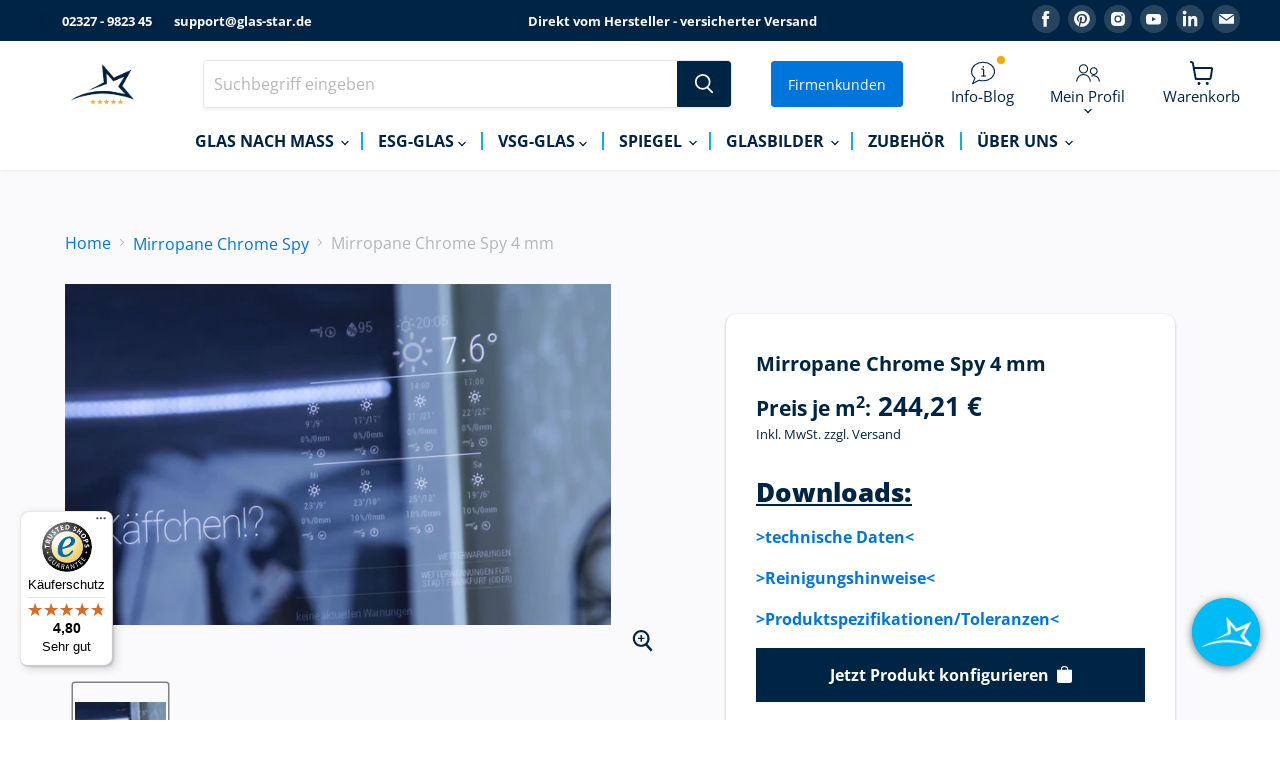

--- FILE ---
content_type: text/html; charset=utf-8
request_url: https://www.glas-star.de/products/chrome-spy-mirropane-chrome-spy-4-mm
body_size: 75655
content:
































  














<!doctype html>
<html class="no-js no-touch scroll-smooth" lang="de">
  <head>
    
    <!-- Varify.io® code for Sandbox-->
<script>
  window.varify = window.varify || {};
  window.varify.iid = 4963;
</script>
<script src="https://app.varify.io/varify.js"></script><meta charset="utf-8">
<meta http-equiv="x-ua-compatible" content="IE=edge">

<meta name="viewport" content="width=device-width, initial-scale=1.0">

<title>Chrome Spy 4mm nach Maß</title>

<meta name="author" content="Glas Star">
<meta name="copyright" content="Glas Star">
<meta name="title" content="Chrome Spy 4mm nach Maß">
<meta
  name="description"
  content="Pilkington Mirropane Chrome Spy 4mm eignet sich perfekt für Smart Mirror Anwendungen und TV Spiegel Funktionen. Jetzt informieren und bestellen!"
>

<meta name="og:type" content="website">
<meta name="og:url" content="https://www.glas-star.de/products/chrome-spy-mirropane-chrome-spy-4-mm">
<meta name="og:title" content="Chrome Spy 4mm nach Maß">
<meta name="og:description" content="Pilkington Mirropane Chrome Spy 4mm eignet sich perfekt für Smart Mirror Anwendungen und TV Spiegel Funktionen. Jetzt informieren und bestellen!">
<meta name="og:image" content="">

<meta name="twitter:card" content="summary_large_image">
<meta name="twitter:url" content="canonical_url">
<meta name="twitter:title" content="Chrome Spy 4mm nach Maß">
<meta name="twitter:description" content="Pilkington Mirropane Chrome Spy 4mm eignet sich perfekt für Smart Mirror Anwendungen und TV Spiegel Funktionen. Jetzt informieren und bestellen!">
<meta name="twitter:image" content="">

<link rel="preconnect" href="https://cdn.shopify.com">
<link rel="preconnect" href="https://fonts.shopifycdn.com">
<link rel="preconnect" href="https://v.shopify.com">
<link rel="preconnect" href="https://cdn.shopifycloud.com">
<link
  rel="stylesheet"
  href="//www.glas-star.de/cdn/shop/t/495/assets/uikit-lightbox.min.css?v=170996498180406911901764072038"
  media="print"
  onload="this.media='all'"
>
<link rel="shortcut icon" href="//www.glas-star.de/cdn/shop/files/falvi_64x64_1.png?crop=center&height=32&v=1681061617&width=32" type="image/png">
<link rel="preload" href="//www.glas-star.de/cdn/fonts/open_sans/opensans_n4.c32e4d4eca5273f6d4ee95ddf54b5bbb75fc9b61.woff2" as="font" crossorigin="anonymous">

<link href="//www.glas-star.de/cdn/shop/t/495/assets/theme.css?v=96022526082152665991764072627" rel="stylesheet" type="text/css" media="all" />
<link href="//www.glas-star.de/cdn/shop/t/495/assets/glasswire.css?v=72291775452390400261765465511" rel="stylesheet" type="text/css" media="all" />


<!-- Pandectes Rules Manual Setup -->
<script src="//www.glas-star.de/cdn/shop/files/pandectes-rules.js?v=2677087807155346169"></script>

<script src="//www.glas-star.de/cdn/shop/t/495/assets/uikit-lightbox.min.js?v=160547387717674210681753187296" defer="defer"></script>



<script>
  window.Theme = window.Theme || {};
  window.Theme.version = '6.1.0';
  window.Theme.name = 'Empire';
  window.Theme.currentTemplate = 'product.konfigurierbar';
  window.Theme.routes = {
    root_url: '/',
    account_url: '/account',
    account_login_url: 'https://www.glas-star.de/customer_authentication/redirect?locale=de&region_country=DE',
    account_logout_url: '/account/logout',
    account_register_url: '/account/register',
    account_addresses_url: '/account/addresses',
    collections_url: '/collections',
    all_products_collection_url: '/collections/all',
    search_url: '/search',
    cart_url: '/cart',
    cart_add_url: '/cart/add',
    cart_change_url: '/cart/change',
    cart_clear_url: '/cart/clear',
    product_recommendations_url: '/recommendations/products',
  };
  window.Customer = window.customer || {};
  window.Customer.id = '';

  window.deliveryInfo = {
    has_zubehoer_only: true
  }
</script>
<style>
  @font-face {
    font-family: 'Open Sans Regular';
    font-style: normal;
    src: url(https://cdn.shopify.com/s/files/1/0256/1012/5421/files/OpenSans-Regular.ttf?v=1686915559);
    font-weight: 400;
  }
  @font-face {
    font-family: 'Open Sans Medium';
    font-style: normal;
    src: url(https://cdn.shopify.com/s/files/1/0256/1012/5421/files/OpenSans-Medium.ttf?v=1686915602);
    font-weight: 500;
  }
  @font-face {
    font-family: 'Open Sans SemiBold';
    font-style: normal;
    src: url(https://cdn.shopify.com/s/files/1/0256/1012/5421/files/OpenSans-SemiBold.ttf?v=1686915634);
    font-weight: 600;
  }
  @font-face {
    font-family: 'Open Sans Bold';
    font-style: normal;
    src: url(https://cdn.shopify.com/s/files/1/0256/1012/5421/files/OpenSans-Bold.ttf?v=1686915476);
    font-weight: 700;
  }
  @font-face {
    font-family: 'Open Sans ExtraBold';
    font-style: normal;
    src: url(https://cdn.shopify.com/s/files/1/0256/1012/5421/files/OpenSans-ExtraBold.ttf?v=1686915670);
    font-weight: 800;
  }
  
  #sib-container input:-ms-input-placeholder {
    text-align: left;
    font-family: 'Open Sans', sans-serif;
    color: #c0ccda;
  }
  #sib-container input::placeholder {
    text-align: left;
    font-family: 'Open Sans', sans-serif;
    color: #c0ccda;
  }
  #sib-container textarea::placeholder {
    text-align: left;
    font-family: 'Open Sans', sans-serif;
    color: #c0ccda;
  }
</style>






  <meta name="robots" content="index, follow" />

<link rel="canonical" href="https://www.glas-star.de/products/chrome-spy-mirropane-chrome-spy-4-mm">

<script type="application/ld+json">
    {
      "@context": "https://schema.org",
      "@type": "WebPage",
      "@id": "https://www.glas-star.de/products/chrome-spy-mirropane-chrome-spy-4-mm#webpage",
      "name": "Chrome Spy 4mm nach Maß",
      "url": "https://www.glas-star.de/products/chrome-spy-mirropane-chrome-spy-4-mm",
      "description": "Pilkington Mirropane Chrome Spy 4mm eignet sich perfekt für Smart Mirror Anwendungen und TV Spiegel Funktionen. Jetzt informieren und bestellen!",
      "inLanguage": "de",
      "isPartOf": {
        "@type": "WebSite",
        "@id": "https://www.glas-star.de/#website"
      },"mainEntity": {
        "@type": "Product",
        "@id": "https://www.glas-star.de/products/chrome-spy-mirropane-chrome-spy-4-mm#product"
      },"about": {
        "@type": "Organization",
        "@id": "https://www.glas-star.de/#organization"
      }
    }
  </script><script type="application/ld+json">
    {"@context":"http:\/\/schema.org\/","@id":"\/products\/chrome-spy-mirropane-chrome-spy-4-mm#product","@type":"Product","brand":{"@type":"Brand","name":"Glas Strack"},"category":"Mirropane Chrome Spy","description":"Downloads:\n\u0026gt;technische Daten\u0026lt;\n\u0026gt;Reinigungshinweise\u0026lt;\n\u0026gt;Produktspezifikationen\/Toleranzen\u0026lt;","gtin":"70443373","image":"https:\/\/www.glas-star.de\/cdn\/shop\/products\/MIrropane-Chrome-spy_97a5c9cb-ab3d-470f-a3b2-9c9534800d12.jpg?v=1574879708\u0026width=1920","name":"Mirropane Chrome Spy 4 mm","offers":{"@id":"\/products\/chrome-spy-mirropane-chrome-spy-4-mm?variant=31167970443373#offer","@type":"Offer","availability":"http:\/\/schema.org\/InStock","price":"0.00","priceCurrency":"EUR","url":"https:\/\/www.glas-star.de\/products\/chrome-spy-mirropane-chrome-spy-4-mm?variant=31167970443373"},"sku":"1502","url":"https:\/\/www.glas-star.de\/products\/chrome-spy-mirropane-chrome-spy-4-mm"}
  </script>

<script type="application/ld+json">
  {
    "@context": "https://schema.org",
    "@type": "BreadcrumbList",
    "itemListElement": [
      {
        "@type": "ListItem",
        "position": 1,
        "item": {
          "@id": "https://www.glas-star.de",
          "name": "Startseite"
        }
      },{
          "@type": "ListItem",
          "position": 2,
          "item": {
            "@id": "https://www.glas-star.de/collections",
            "name": "Sammlungen"
          }
        },{
            "@type": "ListItem",
            "position": 3,
            "item": {
              "@id": "https://www.glas-star.de/collections/mirropane-chrome-spy",
              "name": "Mirropane Chrome Spy"
            }
          },{
          "@type": "ListItem",
          "position": 4,
          "item": {
            "@id": "https://www.glas-star.de/products/chrome-spy-mirropane-chrome-spy-4-mm",
            "name": "Mirropane Chrome Spy 4 mm"
          }
        }]
  }
</script>
  <script>window.performance && window.performance.mark && window.performance.mark('shopify.content_for_header.start');</script><meta name="google-site-verification" content="n_2PzSY9S9uvBfKKoSXGDMGq0AZPhaQr2v1T5pbLlfc">
<meta id="shopify-digital-wallet" name="shopify-digital-wallet" content="/25610125421/digital_wallets/dialog">
<meta name="shopify-checkout-api-token" content="79f704843abdf16f6c5129a4751b0485">
<meta id="in-context-paypal-metadata" data-shop-id="25610125421" data-venmo-supported="false" data-environment="production" data-locale="de_DE" data-paypal-v4="true" data-currency="EUR">
<link rel="alternate" type="application/json+oembed" href="https://www.glas-star.de/products/chrome-spy-mirropane-chrome-spy-4-mm.oembed">
<script async="async" src="/checkouts/internal/preloads.js?locale=de-DE"></script>
<link rel="preconnect" href="https://shop.app" crossorigin="anonymous">
<script async="async" src="https://shop.app/checkouts/internal/preloads.js?locale=de-DE&shop_id=25610125421" crossorigin="anonymous"></script>
<script id="apple-pay-shop-capabilities" type="application/json">{"shopId":25610125421,"countryCode":"DE","currencyCode":"EUR","merchantCapabilities":["supports3DS"],"merchantId":"gid:\/\/shopify\/Shop\/25610125421","merchantName":"Glas Star","requiredBillingContactFields":["postalAddress","email","phone"],"requiredShippingContactFields":["postalAddress","email","phone"],"shippingType":"shipping","supportedNetworks":["visa","maestro","masterCard","amex"],"total":{"type":"pending","label":"Glas Star","amount":"1.00"},"shopifyPaymentsEnabled":true,"supportsSubscriptions":true}</script>
<script id="shopify-features" type="application/json">{"accessToken":"79f704843abdf16f6c5129a4751b0485","betas":["rich-media-storefront-analytics"],"domain":"www.glas-star.de","predictiveSearch":true,"shopId":25610125421,"locale":"de"}</script>
<script>var Shopify = Shopify || {};
Shopify.shop = "glasstar-de.myshopify.com";
Shopify.locale = "de";
Shopify.currency = {"active":"EUR","rate":"1.0"};
Shopify.country = "DE";
Shopify.theme = {"name":"glas-star-shopify-theme\/main","id":148668973324,"schema_name":"Empire Custom","schema_version":"6.1.0","theme_store_id":null,"role":"main"};
Shopify.theme.handle = "null";
Shopify.theme.style = {"id":null,"handle":null};
Shopify.cdnHost = "www.glas-star.de/cdn";
Shopify.routes = Shopify.routes || {};
Shopify.routes.root = "/";</script>
<script type="module">!function(o){(o.Shopify=o.Shopify||{}).modules=!0}(window);</script>
<script>!function(o){function n(){var o=[];function n(){o.push(Array.prototype.slice.apply(arguments))}return n.q=o,n}var t=o.Shopify=o.Shopify||{};t.loadFeatures=n(),t.autoloadFeatures=n()}(window);</script>
<script>
  window.ShopifyPay = window.ShopifyPay || {};
  window.ShopifyPay.apiHost = "shop.app\/pay";
  window.ShopifyPay.redirectState = null;
</script>
<script id="shop-js-analytics" type="application/json">{"pageType":"product"}</script>
<script defer="defer" async type="module" src="//www.glas-star.de/cdn/shopifycloud/shop-js/modules/v2/client.init-shop-cart-sync_dgXdnYWx.de.esm.js"></script>
<script defer="defer" async type="module" src="//www.glas-star.de/cdn/shopifycloud/shop-js/modules/v2/chunk.common_BDBpfUOT.esm.js"></script>
<script type="module">
  await import("//www.glas-star.de/cdn/shopifycloud/shop-js/modules/v2/client.init-shop-cart-sync_dgXdnYWx.de.esm.js");
await import("//www.glas-star.de/cdn/shopifycloud/shop-js/modules/v2/chunk.common_BDBpfUOT.esm.js");

  window.Shopify.SignInWithShop?.initShopCartSync?.({"fedCMEnabled":true,"windoidEnabled":true});

</script>
<script>
  window.Shopify = window.Shopify || {};
  if (!window.Shopify.featureAssets) window.Shopify.featureAssets = {};
  window.Shopify.featureAssets['shop-js'] = {"shop-cart-sync":["modules/v2/client.shop-cart-sync_CtG1fxTT.de.esm.js","modules/v2/chunk.common_BDBpfUOT.esm.js"],"init-fed-cm":["modules/v2/client.init-fed-cm_Df-WA8xo.de.esm.js","modules/v2/chunk.common_BDBpfUOT.esm.js"],"shop-button":["modules/v2/client.shop-button_D-ottbBa.de.esm.js","modules/v2/chunk.common_BDBpfUOT.esm.js"],"shop-cash-offers":["modules/v2/client.shop-cash-offers_Bhd9cVdS.de.esm.js","modules/v2/chunk.common_BDBpfUOT.esm.js","modules/v2/chunk.modal_D9cAtnIc.esm.js"],"init-windoid":["modules/v2/client.init-windoid_CBxTqpyZ.de.esm.js","modules/v2/chunk.common_BDBpfUOT.esm.js"],"shop-toast-manager":["modules/v2/client.shop-toast-manager_C-fO2piy.de.esm.js","modules/v2/chunk.common_BDBpfUOT.esm.js"],"init-shop-email-lookup-coordinator":["modules/v2/client.init-shop-email-lookup-coordinator_CDwykDE0.de.esm.js","modules/v2/chunk.common_BDBpfUOT.esm.js"],"init-shop-cart-sync":["modules/v2/client.init-shop-cart-sync_dgXdnYWx.de.esm.js","modules/v2/chunk.common_BDBpfUOT.esm.js"],"pay-button":["modules/v2/client.pay-button_sP-05p2z.de.esm.js","modules/v2/chunk.common_BDBpfUOT.esm.js"],"shop-login-button":["modules/v2/client.shop-login-button_Cr5CmHaS.de.esm.js","modules/v2/chunk.common_BDBpfUOT.esm.js","modules/v2/chunk.modal_D9cAtnIc.esm.js"],"avatar":["modules/v2/client.avatar_BTnouDA3.de.esm.js"],"init-shop-for-new-customer-accounts":["modules/v2/client.init-shop-for-new-customer-accounts_CmuYn-EL.de.esm.js","modules/v2/client.shop-login-button_Cr5CmHaS.de.esm.js","modules/v2/chunk.common_BDBpfUOT.esm.js","modules/v2/chunk.modal_D9cAtnIc.esm.js"],"init-customer-accounts-sign-up":["modules/v2/client.init-customer-accounts-sign-up_B6-7eqkB.de.esm.js","modules/v2/client.shop-login-button_Cr5CmHaS.de.esm.js","modules/v2/chunk.common_BDBpfUOT.esm.js","modules/v2/chunk.modal_D9cAtnIc.esm.js"],"checkout-modal":["modules/v2/client.checkout-modal_CMGj1DY8.de.esm.js","modules/v2/chunk.common_BDBpfUOT.esm.js","modules/v2/chunk.modal_D9cAtnIc.esm.js"],"init-customer-accounts":["modules/v2/client.init-customer-accounts_voFM4U9M.de.esm.js","modules/v2/client.shop-login-button_Cr5CmHaS.de.esm.js","modules/v2/chunk.common_BDBpfUOT.esm.js","modules/v2/chunk.modal_D9cAtnIc.esm.js"],"shop-follow-button":["modules/v2/client.shop-follow-button_BcytTjtw.de.esm.js","modules/v2/chunk.common_BDBpfUOT.esm.js","modules/v2/chunk.modal_D9cAtnIc.esm.js"],"lead-capture":["modules/v2/client.lead-capture_C9CAxol9.de.esm.js","modules/v2/chunk.common_BDBpfUOT.esm.js","modules/v2/chunk.modal_D9cAtnIc.esm.js"],"shop-login":["modules/v2/client.shop-login_Bl8XxSoH.de.esm.js","modules/v2/chunk.common_BDBpfUOT.esm.js","modules/v2/chunk.modal_D9cAtnIc.esm.js"],"payment-terms":["modules/v2/client.payment-terms_D1KWy-_g.de.esm.js","modules/v2/chunk.common_BDBpfUOT.esm.js","modules/v2/chunk.modal_D9cAtnIc.esm.js"]};
</script>
<script>(function() {
  var isLoaded = false;
  function asyncLoad() {
    if (isLoaded) return;
    isLoaded = true;
    var urls = ["https:\/\/na.shgcdn3.com\/pixel-collector.js?shop=glasstar-de.myshopify.com","https:\/\/tseish-app.connect.trustedshops.com\/esc.js?apiBaseUrl=aHR0cHM6Ly90c2Vpc2gtYXBwLmNvbm5lY3QudHJ1c3RlZHNob3BzLmNvbQ==\u0026instanceId=Z2xhc3N0YXItZGUubXlzaG9waWZ5LmNvbQ==\u0026shop=glasstar-de.myshopify.com"];
    for (var i = 0; i < urls.length; i++) {
      var s = document.createElement('script');
      s.type = 'text/javascript';
      s.async = true;
      s.src = urls[i];
      var x = document.getElementsByTagName('script')[0];
      x.parentNode.insertBefore(s, x);
    }
  };
  if(window.attachEvent) {
    window.attachEvent('onload', asyncLoad);
  } else {
    window.addEventListener('load', asyncLoad, false);
  }
})();</script>
<script id="__st">var __st={"a":25610125421,"offset":3600,"reqid":"9e029bc7-bdcc-4d3f-9b71-63663d3a322c-1765512882","pageurl":"www.glas-star.de\/products\/chrome-spy-mirropane-chrome-spy-4-mm","u":"0c793efdf681","p":"product","rtyp":"product","rid":4350627119213};</script>
<script>window.ShopifyPaypalV4VisibilityTracking = true;</script>
<script id="captcha-bootstrap">!function(){'use strict';const t='contact',e='account',n='new_comment',o=[[t,t],['blogs',n],['comments',n],[t,'customer']],c=[[e,'customer_login'],[e,'guest_login'],[e,'recover_customer_password'],[e,'create_customer']],r=t=>t.map((([t,e])=>`form[action*='/${t}']:not([data-nocaptcha='true']) input[name='form_type'][value='${e}']`)).join(','),a=t=>()=>t?[...document.querySelectorAll(t)].map((t=>t.form)):[];function s(){const t=[...o],e=r(t);return a(e)}const i='password',u='form_key',d=['recaptcha-v3-token','g-recaptcha-response','h-captcha-response',i],f=()=>{try{return window.sessionStorage}catch{return}},m='__shopify_v',_=t=>t.elements[u];function p(t,e,n=!1){try{const o=window.sessionStorage,c=JSON.parse(o.getItem(e)),{data:r}=function(t){const{data:e,action:n}=t;return t[m]||n?{data:e,action:n}:{data:t,action:n}}(c);for(const[e,n]of Object.entries(r))t.elements[e]&&(t.elements[e].value=n);n&&o.removeItem(e)}catch(o){console.error('form repopulation failed',{error:o})}}const l='form_type',E='cptcha';function T(t){t.dataset[E]=!0}const w=window,h=w.document,L='Shopify',v='ce_forms',y='captcha';let A=!1;((t,e)=>{const n=(g='f06e6c50-85a8-45c8-87d0-21a2b65856fe',I='https://cdn.shopify.com/shopifycloud/storefront-forms-hcaptcha/ce_storefront_forms_captcha_hcaptcha.v1.5.2.iife.js',D={infoText:'Durch hCaptcha geschützt',privacyText:'Datenschutz',termsText:'Allgemeine Geschäftsbedingungen'},(t,e,n)=>{const o=w[L][v],c=o.bindForm;if(c)return c(t,g,e,D).then(n);var r;o.q.push([[t,g,e,D],n]),r=I,A||(h.body.append(Object.assign(h.createElement('script'),{id:'captcha-provider',async:!0,src:r})),A=!0)});var g,I,D;w[L]=w[L]||{},w[L][v]=w[L][v]||{},w[L][v].q=[],w[L][y]=w[L][y]||{},w[L][y].protect=function(t,e){n(t,void 0,e),T(t)},Object.freeze(w[L][y]),function(t,e,n,w,h,L){const[v,y,A,g]=function(t,e,n){const i=e?o:[],u=t?c:[],d=[...i,...u],f=r(d),m=r(i),_=r(d.filter((([t,e])=>n.includes(e))));return[a(f),a(m),a(_),s()]}(w,h,L),I=t=>{const e=t.target;return e instanceof HTMLFormElement?e:e&&e.form},D=t=>v().includes(t);t.addEventListener('submit',(t=>{const e=I(t);if(!e)return;const n=D(e)&&!e.dataset.hcaptchaBound&&!e.dataset.recaptchaBound,o=_(e),c=g().includes(e)&&(!o||!o.value);(n||c)&&t.preventDefault(),c&&!n&&(function(t){try{if(!f())return;!function(t){const e=f();if(!e)return;const n=_(t);if(!n)return;const o=n.value;o&&e.removeItem(o)}(t);const e=Array.from(Array(32),(()=>Math.random().toString(36)[2])).join('');!function(t,e){_(t)||t.append(Object.assign(document.createElement('input'),{type:'hidden',name:u})),t.elements[u].value=e}(t,e),function(t,e){const n=f();if(!n)return;const o=[...t.querySelectorAll(`input[type='${i}']`)].map((({name:t})=>t)),c=[...d,...o],r={};for(const[a,s]of new FormData(t).entries())c.includes(a)||(r[a]=s);n.setItem(e,JSON.stringify({[m]:1,action:t.action,data:r}))}(t,e)}catch(e){console.error('failed to persist form',e)}}(e),e.submit())}));const S=(t,e)=>{t&&!t.dataset[E]&&(n(t,e.some((e=>e===t))),T(t))};for(const o of['focusin','change'])t.addEventListener(o,(t=>{const e=I(t);D(e)&&S(e,y())}));const B=e.get('form_key'),M=e.get(l),P=B&&M;t.addEventListener('DOMContentLoaded',(()=>{const t=y();if(P)for(const e of t)e.elements[l].value===M&&p(e,B);[...new Set([...A(),...v().filter((t=>'true'===t.dataset.shopifyCaptcha))])].forEach((e=>S(e,t)))}))}(h,new URLSearchParams(w.location.search),n,t,e,['guest_login'])})(!0,!1)}();</script>
<script integrity="sha256-52AcMU7V7pcBOXWImdc/TAGTFKeNjmkeM1Pvks/DTgc=" data-source-attribution="shopify.loadfeatures" defer="defer" src="//www.glas-star.de/cdn/shopifycloud/storefront/assets/storefront/load_feature-81c60534.js" crossorigin="anonymous"></script>
<script crossorigin="anonymous" defer="defer" src="//www.glas-star.de/cdn/shopifycloud/storefront/assets/shopify_pay/storefront-65b4c6d7.js?v=20250812"></script>
<script data-source-attribution="shopify.dynamic_checkout.dynamic.init">var Shopify=Shopify||{};Shopify.PaymentButton=Shopify.PaymentButton||{isStorefrontPortableWallets:!0,init:function(){window.Shopify.PaymentButton.init=function(){};var t=document.createElement("script");t.src="https://www.glas-star.de/cdn/shopifycloud/portable-wallets/latest/portable-wallets.de.js",t.type="module",document.head.appendChild(t)}};
</script>
<script data-source-attribution="shopify.dynamic_checkout.buyer_consent">
  function portableWalletsHideBuyerConsent(e){var t=document.getElementById("shopify-buyer-consent"),n=document.getElementById("shopify-subscription-policy-button");t&&n&&(t.classList.add("hidden"),t.setAttribute("aria-hidden","true"),n.removeEventListener("click",e))}function portableWalletsShowBuyerConsent(e){var t=document.getElementById("shopify-buyer-consent"),n=document.getElementById("shopify-subscription-policy-button");t&&n&&(t.classList.remove("hidden"),t.removeAttribute("aria-hidden"),n.addEventListener("click",e))}window.Shopify?.PaymentButton&&(window.Shopify.PaymentButton.hideBuyerConsent=portableWalletsHideBuyerConsent,window.Shopify.PaymentButton.showBuyerConsent=portableWalletsShowBuyerConsent);
</script>
<script data-source-attribution="shopify.dynamic_checkout.cart.bootstrap">document.addEventListener("DOMContentLoaded",(function(){function t(){return document.querySelector("shopify-accelerated-checkout-cart, shopify-accelerated-checkout")}if(t())Shopify.PaymentButton.init();else{new MutationObserver((function(e,n){t()&&(Shopify.PaymentButton.init(),n.disconnect())})).observe(document.body,{childList:!0,subtree:!0})}}));
</script>
<link id="shopify-accelerated-checkout-styles" rel="stylesheet" media="screen" href="https://www.glas-star.de/cdn/shopifycloud/portable-wallets/latest/accelerated-checkout-backwards-compat.css" crossorigin="anonymous">
<style id="shopify-accelerated-checkout-cart">
        #shopify-buyer-consent {
  margin-top: 1em;
  display: inline-block;
  width: 100%;
}

#shopify-buyer-consent.hidden {
  display: none;
}

#shopify-subscription-policy-button {
  background: none;
  border: none;
  padding: 0;
  text-decoration: underline;
  font-size: inherit;
  cursor: pointer;
}

#shopify-subscription-policy-button::before {
  box-shadow: none;
}

      </style>

<script>window.performance && window.performance.mark && window.performance.mark('shopify.content_for_header.end');</script>
  





  <script type="text/javascript">
    
      window.__shgMoneyFormat = window.__shgMoneyFormat || {"CHF":{"currency":"CHF","currency_symbol":"CHF","currency_symbol_location":"right","decimal_places":2,"decimal_separator":",","thousands_separator":"."},"EUR":{"currency":"EUR","currency_symbol":"€","currency_symbol_location":"right","decimal_places":2,"decimal_separator":",","thousands_separator":"."}};
    
    window.__shgCurrentCurrencyCode = window.__shgCurrentCurrencyCode || {
      currency: "EUR",
      currency_symbol: "€",
      decimal_separator: ".",
      thousands_separator: ",",
      decimal_places: 2,
      currency_symbol_location: "left"
    };
  </script>




    
      

<script type="text/javascript">
  
    window.SHG_CUSTOMER = null;
  
</script>







    
  <!-- BEGIN app block: shopify://apps/pandectes-gdpr/blocks/banner/58c0baa2-6cc1-480c-9ea6-38d6d559556a -->
  
    <script>
      if (!window.PandectesRulesSettings) {
        window.PandectesRulesSettings = {"store":{"id":25610125421,"adminMode":false,"headless":false,"storefrontRootDomain":"","checkoutRootDomain":"","storefrontAccessToken":""},"banner":{"revokableTrigger":false,"cookiesBlockedByDefault":"7","hybridStrict":false,"isActive":true},"geolocation":{"auOnly":false,"brOnly":false,"caOnly":false,"chOnly":false,"euOnly":true,"jpOnly":false,"nzOnly":false,"thOnly":false,"zaOnly":false,"canadaOnly":false,"canadaLaw25":false,"canadaPipeda":false,"globalVisibility":false},"blocker":{"isActive":false,"googleConsentMode":{"isActive":true,"id":"GTM-5SGNLL9","analyticsId":"GT-NS43N4WN","adwordsId":"AW-880685853","adStorageCategory":4,"analyticsStorageCategory":2,"functionalityStorageCategory":1,"personalizationStorageCategory":1,"securityStorageCategory":0,"customEvent":true,"redactData":false,"urlPassthrough":false,"dataLayerProperty":"dataLayer","waitForUpdate":500,"useNativeChannel":false,"debugMode":false},"facebookPixel":{"isActive":false,"id":"","ldu":false},"microsoft":{"isActive":false,"uetTags":""},"clarity":{"isActive":false,"id":"nm1d2gexrn"},"rakuten":{"isActive":false,"cmp":false,"ccpa":false},"gpcIsActive":true,"klaviyoIsActive":false,"defaultBlocked":7,"patterns":{"whiteList":[],"blackList":{"1":[],"2":[],"4":[],"8":[]},"iframesWhiteList":[],"iframesBlackList":{"1":[],"2":[],"4":[],"8":[]},"beaconsWhiteList":[],"beaconsBlackList":{"1":[],"2":[],"4":[],"8":[]}}}};
        window.PandectesRulesSettings.auto = true;
        const rulesScript = document.createElement('script');
        rulesScript.src = "https://cdn.shopify.com/extensions/019b0cdb-4e98-7c2e-b427-b375ee3b753f/gdpr-203/assets/pandectes-rules.js";
        const firstChild = document.head.firstChild;
        document.head.insertBefore(rulesScript, firstChild);
      }
    </script>
  
  <script>
    
      window.PandectesSettings = {"store":{"id":25610125421,"plan":"plus","theme":"glas-star-shopify-theme/main","primaryLocale":"de","adminMode":false,"headless":false,"storefrontRootDomain":"","checkoutRootDomain":"","storefrontAccessToken":""},"tsPublished":1760964074,"declaration":{"declDays":"","declName":"","declPath":"","declType":"","isActive":false,"showType":true,"declHours":"","declYears":"","declDomain":"","declMonths":"","declMinutes":"","declPurpose":"","declSeconds":"","declSession":"","showPurpose":false,"declProvider":"","showProvider":true,"declIntroText":"","declRetention":"","declFirstParty":"","declThirdParty":"","showDateGenerated":true},"language":{"unpublished":[],"languageMode":"Single","fallbackLanguage":"de","languageDetection":"locale","languagesSupported":[]},"texts":{"managed":{"headerText":{"de":"Cookie-Einstellungen verwalten"},"consentText":{"de":"Diese Website verwendet Cookies, um Ihnen das beste Erlebnis zu bieten."},"linkText":{"de":"Mehr erfahren"},"imprintText":{"de":"Impressum"},"googleLinkText":{"de":"Googles Datenschutzbestimmungen"},"allowButtonText":{"de":"Zustimmen"},"denyButtonText":{"de":"Ablehnen"},"dismissButtonText":{"de":"Okay"},"leaveSiteButtonText":{"de":"Diese Seite verlassen"},"preferencesButtonText":{"de":"Einstellungen"},"cookiePolicyText":{"de":"Cookie-Richtlinie"},"preferencesPopupTitleText":{"de":"Einwilligungseinstellungen verwalten"},"preferencesPopupIntroText":{"de":"Wir verwenden Cookies, um die Funktionalität der Website zu optimieren, die Leistung zu analysieren und Ihnen ein personalisiertes Erlebnis zu bieten. Einige Cookies sind für den ordnungsgemäßen Betrieb der Website unerlässlich. Diese Cookies können nicht deaktiviert werden. In diesem Fenster können Sie Ihre Präferenzen für Cookies verwalten."},"preferencesPopupSaveButtonText":{"de":"Auswahl speichern"},"preferencesPopupCloseButtonText":{"de":"Schließen"},"preferencesPopupAcceptAllButtonText":{"de":"Allen zustimmen"},"preferencesPopupRejectAllButtonText":{"de":"Alle ablehmen"},"cookiesDetailsText":{"de":"Cookie-Details"},"preferencesPopupAlwaysAllowedText":{"de":"Immer erlaubt"},"accessSectionParagraphText":{"de":"Sie haben das Recht, jederzeit auf Ihre Daten zuzugreifen."},"accessSectionTitleText":{"de":"Datenübertragbarkeit"},"accessSectionAccountInfoActionText":{"de":"persönliche Daten"},"accessSectionDownloadReportActionText":{"de":"Alle Daten anfordern"},"accessSectionGDPRRequestsActionText":{"de":"Anfragen betroffener Personen"},"accessSectionOrdersRecordsActionText":{"de":"Aufträge"},"rectificationSectionParagraphText":{"de":"Sie haben das Recht, die Aktualisierung Ihrer Daten zu verlangen, wann immer Sie dies für angemessen halten."},"rectificationSectionTitleText":{"de":"Datenberichtigung"},"rectificationCommentPlaceholder":{"de":"Beschreiben Sie, was Sie aktualisieren möchten"},"rectificationCommentValidationError":{"de":"Kommentar ist erforderlich"},"rectificationSectionEditAccountActionText":{"de":"Aktualisierung anfordern"},"erasureSectionTitleText":{"de":"Recht auf Löschung"},"erasureSectionParagraphText":{"de":"Sie haben das Recht, die Löschung aller Ihrer Daten zu verlangen. Danach können Sie nicht mehr auf Ihr Konto zugreifen."},"erasureSectionRequestDeletionActionText":{"de":"Löschung personenbezogener Daten anfordern"},"consentDate":{"de":"Zustimmungsdatum"},"consentId":{"de":"Einwilligungs-ID"},"consentSectionChangeConsentActionText":{"de":"Einwilligungspräferenz ändern"},"consentSectionConsentedText":{"de":"Sie haben der Cookie-Richtlinie dieser Website zugestimmt am"},"consentSectionNoConsentText":{"de":"Sie haben der Cookie-Richtlinie dieser Website nicht zugestimmt."},"consentSectionTitleText":{"de":"Ihre Cookie-Einwilligung"},"consentStatus":{"de":"Einwilligungspräferenz"},"confirmationFailureMessage":{"de":"Ihre Anfrage wurde nicht bestätigt. Bitte versuchen Sie es erneut und wenn das Problem weiterhin besteht, wenden Sie sich an den Ladenbesitzer, um Hilfe zu erhalten"},"confirmationFailureTitle":{"de":"Ein Problem ist aufgetreten"},"confirmationSuccessMessage":{"de":"Wir werden uns in Kürze zu Ihrem Anliegen bei Ihnen melden."},"confirmationSuccessTitle":{"de":"Ihre Anfrage wurde bestätigt"},"guestsSupportEmailFailureMessage":{"de":"Ihre Anfrage wurde nicht übermittelt. Bitte versuchen Sie es erneut und wenn das Problem weiterhin besteht, wenden Sie sich an den Shop-Inhaber, um Hilfe zu erhalten."},"guestsSupportEmailFailureTitle":{"de":"Ein Problem ist aufgetreten"},"guestsSupportEmailPlaceholder":{"de":"E-Mail-Addresse"},"guestsSupportEmailSuccessMessage":{"de":"Wenn Sie als Kunde dieses Shops registriert sind, erhalten Sie in Kürze eine E-Mail mit Anweisungen zum weiteren Vorgehen."},"guestsSupportEmailSuccessTitle":{"de":"Vielen Dank für die Anfrage"},"guestsSupportEmailValidationError":{"de":"Email ist ungültig"},"guestsSupportInfoText":{"de":"Bitte loggen Sie sich mit Ihrem Kundenkonto ein, um fortzufahren."},"submitButton":{"de":"einreichen"},"submittingButton":{"de":"Senden..."},"cancelButton":{"de":"Abbrechen"},"declIntroText":{"de":"Wir verwenden Cookies, um die Funktionalität der Website zu optimieren, die Leistung zu analysieren und Ihnen ein personalisiertes Erlebnis zu bieten. Einige Cookies sind für den ordnungsgemäßen Betrieb der Website unerlässlich. Diese Cookies können nicht deaktiviert werden. In diesem Fenster können Sie Ihre Präferenzen für Cookies verwalten."},"declName":{"de":"Name"},"declPurpose":{"de":"Zweck"},"declType":{"de":"Typ"},"declRetention":{"de":"Speicherdauer"},"declProvider":{"de":"Anbieter"},"declFirstParty":{"de":"Erstanbieter"},"declThirdParty":{"de":"Drittanbieter"},"declSeconds":{"de":"Sekunden"},"declMinutes":{"de":"Minuten"},"declHours":{"de":"Std."},"declDays":{"de":"Tage"},"declWeeks":{"de":"Woche(n)"},"declMonths":{"de":"Monate"},"declYears":{"de":"Jahre"},"declSession":{"de":"Sitzung"},"declDomain":{"de":"Domain"},"declPath":{"de":"Weg"}},"categories":{"strictlyNecessaryCookiesTitleText":{"de":"Unbedingt erforderlich"},"strictlyNecessaryCookiesDescriptionText":{"de":"Diese Cookies sind unerlässlich, damit Sie sich auf der Website bewegen und ihre Funktionen nutzen können, z. B. den Zugriff auf sichere Bereiche der Website. Ohne diese Cookies kann die Website nicht richtig funktionieren."},"functionalityCookiesTitleText":{"de":"Funktionale Cookies"},"functionalityCookiesDescriptionText":{"de":"Diese Cookies ermöglichen es der Website, verbesserte Funktionalität und Personalisierung bereitzustellen. Sie können von uns oder von Drittanbietern gesetzt werden, deren Dienste wir auf unseren Seiten hinzugefügt haben. Wenn Sie diese Cookies nicht zulassen, funktionieren einige oder alle dieser Dienste möglicherweise nicht richtig."},"performanceCookiesTitleText":{"de":"Performance-Cookies"},"performanceCookiesDescriptionText":{"de":"Diese Cookies ermöglichen es uns, die Leistung unserer Website zu überwachen und zu verbessern. Sie ermöglichen es uns beispielsweise, Besuche zu zählen, Verkehrsquellen zu identifizieren und zu sehen, welche Teile der Website am beliebtesten sind."},"targetingCookiesTitleText":{"de":"Targeting-Cookies"},"targetingCookiesDescriptionText":{"de":"Diese Cookies können von unseren Werbepartnern über unsere Website gesetzt werden. Sie können von diesen Unternehmen verwendet werden, um ein Profil Ihrer Interessen zu erstellen und Ihnen relevante Werbung auf anderen Websites anzuzeigen. Sie speichern keine direkten personenbezogenen Daten, sondern basieren auf der eindeutigen Identifizierung Ihres Browsers und Ihres Internetgeräts. Wenn Sie diese Cookies nicht zulassen, erleben Sie weniger zielgerichtete Werbung."},"unclassifiedCookiesTitleText":{"de":"Unklassifizierte Cookies"},"unclassifiedCookiesDescriptionText":{"de":"Unklassifizierte Cookies sind Cookies, die wir gerade zusammen mit den Anbietern einzelner Cookies klassifizieren."}},"auto":{}},"library":{"previewMode":false,"fadeInTimeout":0,"defaultBlocked":7,"showLink":true,"showImprintLink":false,"showGoogleLink":false,"enabled":true,"cookie":{"expiryDays":365,"secure":true,"domain":""},"dismissOnScroll":false,"dismissOnWindowClick":false,"dismissOnTimeout":false,"palette":{"popup":{"background":"#FFFFFF","backgroundForCalculations":{"a":1,"b":255,"g":255,"r":255},"text":"#000000"},"button":{"background":"#002443","backgroundForCalculations":{"a":1,"b":67,"g":36,"r":0},"text":"#FFFFFF","textForCalculation":{"a":1,"b":255,"g":255,"r":255},"border":"transparent"}},"content":{"href":"/policies/privacy-policy","imprintHref":"","close":"&#10005;","target":"_blank","logo":""},"window":"<div role=\"dialog\" aria-labelledby=\"cookieconsent:head\" aria-describedby=\"cookieconsent:desc\" id=\"pandectes-banner\" class=\"cc-window-wrapper cc-popup-wrapper\"><div class=\"pd-cookie-banner-window cc-window {{classes}}\"><!--googleoff: all-->{{children}}<!--googleon: all--></div></div>","compliance":{"custom":"<div class=\"cc-compliance cc-highlight\">{{preferences}}{{allow}}</div>"},"type":"custom","layouts":{"basic":"{{header}}{{messagelink}}{{compliance}}"},"position":"popup","theme":"classic","revokable":false,"animateRevokable":false,"revokableReset":false,"revokableLogoUrl":"https://glasstar-de.myshopify.com/cdn/shop/files/pandectes-reopen-logo.png","revokablePlacement":"bottom-left","revokableMarginHorizontal":15,"revokableMarginVertical":12,"static":false,"autoAttach":true,"hasTransition":true,"blacklistPage":[""],"elements":{"close":"<button aria-label=\"\" type=\"button\" class=\"cc-close\">{{close}}</button>","dismiss":"<button type=\"button\" class=\"cc-btn cc-btn-decision cc-dismiss\">{{dismiss}}</button>","allow":"<button type=\"button\" class=\"cc-btn cc-btn-decision cc-allow\">{{allow}}</button>","deny":"<button type=\"button\" class=\"cc-btn cc-btn-decision cc-deny\">{{deny}}</button>","preferences":"<button type=\"button\" class=\"cc-btn cc-settings\" onclick=\"Pandectes.fn.openPreferences()\">{{preferences}}</button>"}},"geolocation":{"auOnly":false,"brOnly":false,"caOnly":false,"chOnly":false,"euOnly":true,"jpOnly":false,"nzOnly":false,"thOnly":false,"zaOnly":false,"canadaOnly":false,"canadaLaw25":false,"canadaPipeda":false,"globalVisibility":false},"dsr":{"guestsSupport":false,"accessSectionDownloadReportAuto":false},"banner":{"resetTs":1751983368,"extraCss":"        .cc-banner-logo {max-width: 32em!important;}    @media(min-width: 768px) {.cc-window.cc-floating{max-width: 32em!important;width: 32em!important;}}    .cc-message, .pd-cookie-banner-window .cc-header, .cc-logo {text-align: left}    .cc-window-wrapper{z-index: 2147483647;-webkit-transition: opacity 1s ease;  transition: opacity 1s ease;}    .cc-window{z-index: 2147483647;font-family: inherit;}    .pd-cookie-banner-window .cc-header{font-family: inherit;}    .pd-cp-ui{font-family: inherit; background-color: #FFFFFF;color:#000000;}    button.pd-cp-btn, a.pd-cp-btn{background-color:#002443;color:#FFFFFF!important;}    input + .pd-cp-preferences-slider{background-color: rgba(0, 0, 0, 0.3)}    .pd-cp-scrolling-section::-webkit-scrollbar{background-color: rgba(0, 0, 0, 0.3)}    input:checked + .pd-cp-preferences-slider{background-color: rgba(0, 0, 0, 1)}    .pd-cp-scrolling-section::-webkit-scrollbar-thumb {background-color: rgba(0, 0, 0, 1)}    .pd-cp-ui-close{color:#000000;}    .pd-cp-preferences-slider:before{background-color: #FFFFFF}    .pd-cp-title:before {border-color: #000000!important}    .pd-cp-preferences-slider{background-color:#000000}    .pd-cp-toggle{color:#000000!important}    @media(max-width:699px) {.pd-cp-ui-close-top svg {fill: #000000}}    .pd-cp-toggle:hover,.pd-cp-toggle:visited,.pd-cp-toggle:active{color:#000000!important}    .pd-cookie-banner-window {box-shadow: 0 0 18px rgb(0 0 0 / 20%);}  .pd-floating-icon.pd-floating-icon {  height: 24px;  width: 24px;}.pd-floating-icon.pd-floating-icon img {  max-height: 18px;  max-width: 18px;}@media(min-width: 649px) {  .cc-revoke {    bottom: 56px !important;  }}","customJavascript":{"useButtons":true},"showPoweredBy":false,"logoHeight":24,"revokableTrigger":false,"hybridStrict":false,"cookiesBlockedByDefault":"7","isActive":true,"implicitSavePreferences":true,"cookieIcon":false,"blockBots":false,"showCookiesDetails":true,"hasTransition":true,"blockingPage":false,"showOnlyLandingPage":false,"leaveSiteUrl":"https://pandectes.io","linkRespectStoreLang":false},"cookies":{"0":[{"name":"localization","type":"http","domain":"www.glas-star.de","path":"/","provider":"Shopify","firstParty":true,"retention":"1 year(s)","session":false,"expires":1,"unit":"declYears","purpose":{"de":"Lokalisierung von Shopify-Shops"}},{"name":"_tracking_consent","type":"http","domain":".glas-star.de","path":"/","provider":"Shopify","firstParty":false,"retention":"1 year(s)","session":false,"expires":1,"unit":"declYears","purpose":{"de":"Tracking-Einstellungen."}},{"name":"_shopify_essential","type":"http","domain":"www.glas-star.de","path":"/","provider":"Shopify","firstParty":true,"retention":"1 year(s)","session":false,"expires":1,"unit":"declYears","purpose":{"de":"Wird auf der Kontenseite verwendet."}},{"name":"shopify_pay_redirect","type":"http","domain":"www.glas-star.de","path":"/","provider":"Shopify","firstParty":true,"retention":"1 hour(s)","session":false,"expires":1,"unit":"declHours","purpose":{"de":"Das Cookie ist für die sichere Checkout- und Zahlungsfunktion auf der Website erforderlich. Diese Funktion wird von shopify.com bereitgestellt."}},{"name":"cart_currency","type":"http","domain":"www.glas-star.de","path":"/","provider":"Shopify","firstParty":true,"retention":"2 week(s)","session":false,"expires":2,"unit":"declWeeks","purpose":{"de":"Das Cookie ist für die sichere Checkout- und Zahlungsfunktion auf der Website erforderlich. Diese Funktion wird von shopify.com bereitgestellt."}},{"name":"keep_alive","type":"http","domain":"www.glas-star.de","path":"/","provider":"Shopify","firstParty":true,"retention":"Session","session":true,"expires":-56,"unit":"declYears","purpose":{"de":"Wird im Zusammenhang mit der Käuferlokalisierung verwendet."}},{"name":"_ab","type":"http","domain":"www.glas-star.de","path":"/","provider":"Shopify","firstParty":true,"retention":"1 year(s)","session":false,"expires":1,"unit":"declYears","purpose":{"de":"Wird in Verbindung mit dem Zugriff auf Admin verwendet."}},{"name":"_ab","type":"http","domain":".glas-star.de","path":"/","provider":"Shopify","firstParty":false,"retention":"1 year(s)","session":false,"expires":1,"unit":"declYears","purpose":{"de":"Wird in Verbindung mit dem Zugriff auf Admin verwendet."}},{"name":"checkout","type":"http","domain":"www.glas-star.de","path":"/","provider":"Shopify","firstParty":true,"retention":"21 day(s)","session":false,"expires":21,"unit":"declDays","purpose":{"de":"Wird im Zusammenhang mit der Kasse verwendet."}},{"name":"checkout_token","type":"http","domain":"www.glas-star.de","path":"/","provider":"Shopify","firstParty":true,"retention":"Session","session":true,"expires":1,"unit":"declYears","purpose":{"de":"Wird im Zusammenhang mit der Kasse verwendet."}},{"name":"checkout_token","type":"http","domain":".glas-star.de","path":"/","provider":"Shopify","firstParty":false,"retention":"Session","session":true,"expires":1,"unit":"declYears","purpose":{"de":"Wird im Zusammenhang mit der Kasse verwendet."}},{"name":"master_device_id","type":"http","domain":".glas-star.de","path":"/","provider":"Shopify","firstParty":false,"retention":"1 year(s)","session":false,"expires":1,"unit":"declYears","purpose":{"de":"Wird in Verbindung mit dem Händler-Login verwendet."}},{"name":"master_device_id","type":"http","domain":"www.glas-star.de","path":"/","provider":"Shopify","firstParty":true,"retention":"1 year(s)","session":false,"expires":1,"unit":"declYears","purpose":{"de":"Wird in Verbindung mit dem Händler-Login verwendet."}},{"name":"storefront_digest","type":"http","domain":"www.glas-star.de","path":"/","provider":"Shopify","firstParty":true,"retention":"1 year(s)","session":false,"expires":1,"unit":"declYears","purpose":{"de":"Wird im Zusammenhang mit dem Kundenlogin verwendet."}},{"name":"storefront_digest","type":"http","domain":".glas-star.de","path":"/","provider":"Shopify","firstParty":false,"retention":"1 year(s)","session":false,"expires":1,"unit":"declYears","purpose":{"de":"Wird im Zusammenhang mit dem Kundenlogin verwendet."}},{"name":"_storefront_u","type":"http","domain":"www.glas-star.de","path":"/","provider":"Shopify","firstParty":true,"retention":"1 minute(s)","session":false,"expires":1,"unit":"declMinutes","purpose":{"de":"Wird verwendet, um die Aktualisierung von Kundenkontoinformationen zu erleichtern."}},{"name":"checkout","type":"http","domain":".glas-star.de","path":"/","provider":"Shopify","firstParty":false,"retention":"21 day(s)","session":false,"expires":21,"unit":"declDays","purpose":{"de":"Wird im Zusammenhang mit der Kasse verwendet."}},{"name":"tracked_start_checkout","type":"http","domain":".glas-star.de","path":"/","provider":"Shopify","firstParty":false,"retention":"1 year(s)","session":false,"expires":1,"unit":"declYears","purpose":{"de":"Wird im Zusammenhang mit der Kasse verwendet."}},{"name":"previous_step","type":"http","domain":".glas-star.de","path":"/","provider":"Shopify","firstParty":false,"retention":"1 year(s)","session":false,"expires":1,"unit":"declYears","purpose":{"de":"Wird im Zusammenhang mit der Kasse verwendet."}},{"name":"_shopify_country","type":"http","domain":"www.glas-star.de","path":"/","provider":"Shopify","firstParty":true,"retention":"30 minute(s)","session":false,"expires":30,"unit":"declMinutes","purpose":{"de":"Wird im Zusammenhang mit der Kasse verwendet."}},{"name":"_shopify_country","type":"http","domain":".glas-star.de","path":"/","provider":"Shopify","firstParty":false,"retention":"30 minute(s)","session":false,"expires":30,"unit":"declMinutes","purpose":{"de":"Wird im Zusammenhang mit der Kasse verwendet."}},{"name":"_storefront_u","type":"http","domain":".glas-star.de","path":"/","provider":"Shopify","firstParty":false,"retention":"1 minute(s)","session":false,"expires":1,"unit":"declMinutes","purpose":{"de":"Wird verwendet, um die Aktualisierung von Kundenkontoinformationen zu erleichtern."}},{"name":"cart","type":"http","domain":"www.glas-star.de","path":"/","provider":"Shopify","firstParty":true,"retention":"2 week(s)","session":false,"expires":2,"unit":"declWeeks","purpose":{"de":"Notwendig für die Warenkorbfunktion auf der Website."}},{"name":"tracked_start_checkout","type":"http","domain":"www.glas-star.de","path":"/","provider":"Shopify","firstParty":true,"retention":"1 year(s)","session":false,"expires":1,"unit":"declYears","purpose":{"de":"Wird im Zusammenhang mit der Kasse verwendet."}},{"name":"previous_step","type":"http","domain":"www.glas-star.de","path":"/","provider":"Shopify","firstParty":true,"retention":"1 year(s)","session":false,"expires":1,"unit":"declYears","purpose":{"de":"Wird im Zusammenhang mit der Kasse verwendet."}},{"name":"cart_ts","type":"http","domain":".glas-star.de","path":"/","provider":"Shopify","firstParty":false,"retention":"2 week(s)","session":false,"expires":2,"unit":"declWeeks","purpose":{"de":"Wird im Zusammenhang mit der Kasse verwendet."}},{"name":"secure_customer_sig","type":"http","domain":"www.glas-star.de","path":"/","provider":"Shopify","firstParty":true,"retention":"1 year(s)","session":false,"expires":1,"unit":"declYears","purpose":{"de":"Wird im Zusammenhang mit dem Kundenlogin verwendet."}},{"name":"secure_customer_sig","type":"http","domain":".glas-star.de","path":"/","provider":"Shopify","firstParty":false,"retention":"1 year(s)","session":false,"expires":1,"unit":"declYears","purpose":{"de":"Wird im Zusammenhang mit dem Kundenlogin verwendet."}},{"name":"cart_sig","type":"http","domain":".glas-star.de","path":"/","provider":"Shopify","firstParty":false,"retention":"2 week(s)","session":false,"expires":2,"unit":"declWeeks","purpose":{"de":"Shopify-Analysen."}},{"name":"cart_sig","type":"http","domain":"www.glas-star.de","path":"/","provider":"Shopify","firstParty":true,"retention":"2 week(s)","session":false,"expires":2,"unit":"declWeeks","purpose":{"de":"Shopify-Analysen."}},{"name":"cart","type":"http","domain":".glas-star.de","path":"/","provider":"Shopify","firstParty":false,"retention":"2 week(s)","session":false,"expires":2,"unit":"declWeeks","purpose":{"de":"Notwendig für die Warenkorbfunktion auf der Website."}},{"name":"cart_ts","type":"http","domain":"www.glas-star.de","path":"/","provider":"Shopify","firstParty":true,"retention":"2 week(s)","session":false,"expires":2,"unit":"declWeeks","purpose":{"de":"Wird im Zusammenhang mit der Kasse verwendet."}},{"name":"shopify_pay","type":"http","domain":"www.glas-star.de","path":"/","provider":"Shopify","firstParty":true,"retention":"1 year(s)","session":false,"expires":1,"unit":"declYears","purpose":{"de":"Wird im Zusammenhang mit der Kasse verwendet."}},{"name":"shopify_pay","type":"http","domain":".glas-star.de","path":"/","provider":"Shopify","firstParty":false,"retention":"1 year(s)","session":false,"expires":1,"unit":"declYears","purpose":{"de":"Wird im Zusammenhang mit der Kasse verwendet."}},{"name":"locale_bar_dismissed","type":"http","domain":"www.glas-star.de","path":"/","provider":"Shopify","firstParty":true,"retention":"1 day(s)","session":false,"expires":1,"unit":"declDays","purpose":{"de":"Dieses Cookie wird von der Geolocation-App bereitgestellt und wird verwendet, um die Aktion „Ablehnen“ in der Leiste zu speichern."}},{"name":"locale_bar_dismissed","type":"http","domain":".glas-star.de","path":"/","provider":"Shopify","firstParty":false,"retention":"1 day(s)","session":false,"expires":1,"unit":"declDays","purpose":{"de":"Dieses Cookie wird von der Geolocation-App bereitgestellt und wird verwendet, um die Aktion „Ablehnen“ in der Leiste zu speichern."}},{"name":"locale_bar_accepted","type":"http","domain":"www.glas-star.de","path":"/","provider":"Shopify","firstParty":true,"retention":"Session","session":true,"expires":1,"unit":"declDays","purpose":{"de":"Dieses Cookie wird von der Geolocation-App bereitgestellt und zum Laden der Leiste verwendet."}},{"name":"locale_bar_accepted","type":"http","domain":".glas-star.de","path":"/","provider":"Shopify","firstParty":false,"retention":"Session","session":true,"expires":1,"unit":"declDays","purpose":{"de":"Dieses Cookie wird von der Geolocation-App bereitgestellt und zum Laden der Leiste verwendet."}},{"name":"checkout_session_lookup","type":"http","domain":"www.glas-star.de","path":"/","provider":"Shopify","firstParty":true,"retention":"3 week(s)","session":false,"expires":3,"unit":"declWeeks","purpose":{"de":"Wird im Zusammenhang mit der Kasse verwendet."}},{"name":"hide_shopify_pay_for_checkout","type":"http","domain":"www.glas-star.de","path":"/","provider":"Shopify","firstParty":true,"retention":"Session","session":true,"expires":1,"unit":"declDays","purpose":{"de":"Wird im Zusammenhang mit der Kasse verwendet."}},{"name":"checkout_session_lookup","type":"http","domain":".glas-star.de","path":"/","provider":"Shopify","firstParty":false,"retention":"3 week(s)","session":false,"expires":3,"unit":"declWeeks","purpose":{"de":"Wird im Zusammenhang mit der Kasse verwendet."}},{"name":"hide_shopify_pay_for_checkout","type":"http","domain":".glas-star.de","path":"/","provider":"Shopify","firstParty":false,"retention":"Session","session":true,"expires":1,"unit":"declDays","purpose":{"de":"Wird im Zusammenhang mit der Kasse verwendet."}},{"name":"dynamic_checkout_shown_on_cart","type":"http","domain":"www.glas-star.de","path":"/","provider":"Shopify","firstParty":true,"retention":"30 minute(s)","session":false,"expires":30,"unit":"declMinutes","purpose":{"de":"Wird im Zusammenhang mit der Kasse verwendet."}},{"name":"dynamic_checkout_shown_on_cart","type":"http","domain":".glas-star.de","path":"/","provider":"Shopify","firstParty":false,"retention":"30 minute(s)","session":false,"expires":30,"unit":"declMinutes","purpose":{"de":"Wird im Zusammenhang mit der Kasse verwendet."}},{"name":"_cmp_a","type":"http","domain":"www.glas-star.de","path":"/","provider":"Shopify","firstParty":true,"retention":"1 day(s)","session":false,"expires":1,"unit":"declDays","purpose":{"de":"Wird zum Verwalten der Datenschutzeinstellungen des Kunden verwendet."}},{"name":"_cmp_a","type":"http","domain":".glas-star.de","path":"/","provider":"Shopify","firstParty":false,"retention":"1 day(s)","session":false,"expires":1,"unit":"declDays","purpose":{"de":"Wird zum Verwalten der Datenschutzeinstellungen des Kunden verwendet."}},{"name":"wpm-domain-test","type":"http","domain":"www.glas-star.de","path":"/","provider":"Shopify","firstParty":true,"retention":"Session","session":true,"expires":1,"unit":"declDays","purpose":{"de":"Wird verwendet, um den Web Pixel Manager von Shopify mit der Domäne zu testen und sicherzustellen, dass alles richtig funktioniert."}},{"name":"wpm-domain-test","type":"http","domain":".glas-star.de","path":"/","provider":"Shopify","firstParty":false,"retention":"Session","session":true,"expires":1,"unit":"declDays","purpose":{"de":"Wird verwendet, um den Web Pixel Manager von Shopify mit der Domäne zu testen und sicherzustellen, dass alles richtig funktioniert."}},{"name":"_abv","type":"http","domain":"www.glas-star.de","path":"/","provider":"Shopify","firstParty":true,"retention":"1 year(s)","session":false,"expires":1,"unit":"declYears","purpose":{"de":"Behalten Sie den reduzierten Zustand der Admin-Leiste bei."}},{"name":"_abv","type":"http","domain":".glas-star.de","path":"/","provider":"Shopify","firstParty":false,"retention":"1 year(s)","session":false,"expires":1,"unit":"declYears","purpose":{"de":"Behalten Sie den reduzierten Zustand der Admin-Leiste bei."}},{"name":"_checkout_queue_token","type":"http","domain":"www.glas-star.de","path":"/","provider":"Shopify","firstParty":true,"retention":"1 year(s)","session":false,"expires":1,"unit":"declYears","purpose":{"de":"Wird verwendet, wenn es beim Bezahlvorgang zu einer Warteschlange kommt."}},{"name":"_identity_session","type":"http","domain":"www.glas-star.de","path":"/","provider":"Shopify","firstParty":true,"retention":"2 year(s)","session":false,"expires":2,"unit":"declYears","purpose":{"de":"Enthält die Identitätssitzungskennung des Benutzers."}},{"name":"_identity_session","type":"http","domain":".glas-star.de","path":"/","provider":"Shopify","firstParty":false,"retention":"2 year(s)","session":false,"expires":2,"unit":"declYears","purpose":{"de":"Enthält die Identitätssitzungskennung des Benutzers."}},{"name":"_master_udr","type":"http","domain":"www.glas-star.de","path":"/","provider":"Shopify","firstParty":true,"retention":"Session","session":true,"expires":1,"unit":"declSeconds","purpose":{"de":"Permanente Gerätekennung."}},{"name":"_pay_session","type":"http","domain":"www.glas-star.de","path":"/","provider":"Shopify","firstParty":true,"retention":"Session","session":true,"expires":1,"unit":"declSeconds","purpose":{"de":"Das Rails-Session-Cookie für Shopify Pay"}},{"name":"_master_udr","type":"http","domain":".glas-star.de","path":"/","provider":"Shopify","firstParty":false,"retention":"Session","session":true,"expires":1,"unit":"declSeconds","purpose":{"de":"Permanente Gerätekennung."}},{"name":"_checkout_queue_token","type":"http","domain":".glas-star.de","path":"/","provider":"Shopify","firstParty":false,"retention":"1 year(s)","session":false,"expires":1,"unit":"declYears","purpose":{"de":"Wird verwendet, wenn es beim Bezahlvorgang zu einer Warteschlange kommt."}},{"name":"previous_checkout_token","type":"http","domain":".glas-star.de","path":"/","provider":"Shopify","firstParty":false,"retention":"1 year(s)","session":false,"expires":1,"unit":"declYears","purpose":{"de":"Wird verwendet, um die Kasse mit den Details der vorherigen Kasse vorab auszufüllen."}},{"name":"_pay_session","type":"http","domain":".glas-star.de","path":"/","provider":"Shopify","firstParty":false,"retention":"Session","session":true,"expires":1,"unit":"declSeconds","purpose":{"de":"Das Rails-Session-Cookie für Shopify Pay"}},{"name":"previous_checkout_token","type":"http","domain":"www.glas-star.de","path":"/","provider":"Shopify","firstParty":true,"retention":"1 year(s)","session":false,"expires":1,"unit":"declYears","purpose":{"de":"Wird verwendet, um die Kasse mit den Details der vorherigen Kasse vorab auszufüllen."}},{"name":"receive-cookie-deprecation","type":"http","domain":"www.glas-star.de","path":"/","provider":"Shopify","firstParty":true,"retention":"Session","session":true,"expires":1,"unit":"declSeconds","purpose":{"de":"Ein von Google festgelegtes Cookie zur Identifizierung bestimmter Chrome-Browser, die von der Abschaffung von Drittanbieter-Cookies betroffen sind."}},{"name":"_session_id","type":"http","domain":"www.glas-star.de","path":"/","provider":"Shopify","firstParty":true,"retention":"2 year(s)","session":false,"expires":2,"unit":"declYears","purpose":{"de":"Wird zur Bereitstellung von Berichten und Analysen verwendet."}},{"name":"_session_id","type":"http","domain":".glas-star.de","path":"/","provider":"Shopify","firstParty":false,"retention":"2 year(s)","session":false,"expires":2,"unit":"declYears","purpose":{"de":"Wird zur Bereitstellung von Berichten und Analysen verwendet."}},{"name":"user_cross_site","type":"http","domain":"www.glas-star.de","path":"/","provider":"Shopify","firstParty":true,"retention":"1 year(s)","session":false,"expires":1,"unit":"declYears","purpose":{"de":"Wird im Zusammenhang mit der Shop-Anmeldung verwendet."}},{"name":"user_cross_site","type":"http","domain":".glas-star.de","path":"/","provider":"Shopify","firstParty":false,"retention":"1 year(s)","session":false,"expires":1,"unit":"declYears","purpose":{"de":"Wird im Zusammenhang mit der Shop-Anmeldung verwendet."}},{"name":"receive-cookie-deprecation","type":"http","domain":".glas-star.de","path":"/","provider":"Shopify","firstParty":false,"retention":"Session","session":true,"expires":1,"unit":"declSeconds","purpose":{"de":"Ein von Google festgelegtes Cookie zur Identifizierung bestimmter Chrome-Browser, die von der Abschaffung von Drittanbieter-Cookies betroffen sind."}},{"name":"user","type":"http","domain":"www.glas-star.de","path":"/","provider":"Shopify","firstParty":true,"retention":"1 year(s)","session":false,"expires":1,"unit":"declYears","purpose":{"de":"Wird im Zusammenhang mit der Shop-Anmeldung verwendet."}},{"name":"user","type":"http","domain":".glas-star.de","path":"/","provider":"Shopify","firstParty":false,"retention":"1 year(s)","session":false,"expires":1,"unit":"declYears","purpose":{"de":"Wird im Zusammenhang mit der Shop-Anmeldung verwendet."}},{"name":"_shopify_essential","type":"http","domain":"shopify.com","path":"/25610125421","provider":"Shopify","firstParty":false,"retention":"1 year(s)","session":false,"expires":1,"unit":"declYears","purpose":{"de":"Wird auf der Kontenseite verwendet."}},{"name":"checkout_token","type":"http","domain":"shopify.com","path":"/","provider":"Shopify","firstParty":false,"retention":"Session","session":true,"expires":1,"unit":"declYears","purpose":{"de":"Wird im Zusammenhang mit der Kasse verwendet."}},{"name":"master_device_id","type":"http","domain":"shopify.com","path":"/","provider":"Shopify","firstParty":false,"retention":"1 year(s)","session":false,"expires":1,"unit":"declYears","purpose":{"de":"Wird in Verbindung mit dem Händler-Login verwendet."}},{"name":"storefront_digest","type":"http","domain":"shopify.com","path":"/","provider":"Shopify","firstParty":false,"retention":"1 year(s)","session":false,"expires":1,"unit":"declYears","purpose":{"de":"Wird im Zusammenhang mit dem Kundenlogin verwendet."}},{"name":"_storefront_u","type":"http","domain":"shopify.com","path":"/","provider":"Shopify","firstParty":false,"retention":"1 minute(s)","session":false,"expires":1,"unit":"declMinutes","purpose":{"de":"Wird verwendet, um die Aktualisierung von Kundenkontoinformationen zu erleichtern."}},{"name":"tracked_start_checkout","type":"http","domain":"shopify.com","path":"/","provider":"Shopify","firstParty":false,"retention":"1 year(s)","session":false,"expires":1,"unit":"declYears","purpose":{"de":"Wird im Zusammenhang mit der Kasse verwendet."}},{"name":"previous_step","type":"http","domain":"shopify.com","path":"/","provider":"Shopify","firstParty":false,"retention":"1 year(s)","session":false,"expires":1,"unit":"declYears","purpose":{"de":"Wird im Zusammenhang mit der Kasse verwendet."}},{"name":"_ab","type":"http","domain":"shopify.com","path":"/","provider":"Shopify","firstParty":false,"retention":"1 year(s)","session":false,"expires":1,"unit":"declYears","purpose":{"de":"Wird in Verbindung mit dem Zugriff auf Admin verwendet."}},{"name":"checkout","type":"http","domain":"shopify.com","path":"/","provider":"Shopify","firstParty":false,"retention":"21 day(s)","session":false,"expires":21,"unit":"declDays","purpose":{"de":"Wird im Zusammenhang mit der Kasse verwendet."}},{"name":"cart_ts","type":"http","domain":"shopify.com","path":"/","provider":"Shopify","firstParty":false,"retention":"2 week(s)","session":false,"expires":2,"unit":"declWeeks","purpose":{"de":"Wird im Zusammenhang mit der Kasse verwendet."}},{"name":"cart_sig","type":"http","domain":"shopify.com","path":"/","provider":"Shopify","firstParty":false,"retention":"2 week(s)","session":false,"expires":2,"unit":"declWeeks","purpose":{"de":"Shopify-Analysen."}},{"name":"secure_customer_sig","type":"http","domain":"shopify.com","path":"/","provider":"Shopify","firstParty":false,"retention":"1 year(s)","session":false,"expires":1,"unit":"declYears","purpose":{"de":"Wird im Zusammenhang mit dem Kundenlogin verwendet."}},{"name":"_shopify_country","type":"http","domain":"shopify.com","path":"/","provider":"Shopify","firstParty":false,"retention":"30 minute(s)","session":false,"expires":30,"unit":"declMinutes","purpose":{"de":"Wird im Zusammenhang mit der Kasse verwendet."}},{"name":"cart","type":"http","domain":"shopify.com","path":"/","provider":"Shopify","firstParty":false,"retention":"2 week(s)","session":false,"expires":2,"unit":"declWeeks","purpose":{"de":"Notwendig für die Warenkorbfunktion auf der Website."}},{"name":"locale_bar_dismissed","type":"http","domain":"shopify.com","path":"/","provider":"Shopify","firstParty":false,"retention":"1 day(s)","session":false,"expires":1,"unit":"declDays","purpose":{"de":"Dieses Cookie wird von der Geolocation-App bereitgestellt und wird verwendet, um die Aktion „Ablehnen“ in der Leiste zu speichern."}},{"name":"locale_bar_accepted","type":"http","domain":"shopify.com","path":"/","provider":"Shopify","firstParty":false,"retention":"Session","session":true,"expires":1,"unit":"declDays","purpose":{"de":"Dieses Cookie wird von der Geolocation-App bereitgestellt und zum Laden der Leiste verwendet."}},{"name":"shopify_pay","type":"http","domain":"shopify.com","path":"/","provider":"Shopify","firstParty":false,"retention":"1 year(s)","session":false,"expires":1,"unit":"declYears","purpose":{"de":"Wird im Zusammenhang mit der Kasse verwendet."}},{"name":"dynamic_checkout_shown_on_cart","type":"http","domain":"shopify.com","path":"/","provider":"Shopify","firstParty":false,"retention":"30 minute(s)","session":false,"expires":30,"unit":"declMinutes","purpose":{"de":"Wird im Zusammenhang mit der Kasse verwendet."}},{"name":"_cmp_a","type":"http","domain":"shopify.com","path":"/","provider":"Shopify","firstParty":false,"retention":"1 day(s)","session":false,"expires":1,"unit":"declDays","purpose":{"de":"Wird zum Verwalten der Datenschutzeinstellungen des Kunden verwendet."}},{"name":"checkout_session_lookup","type":"http","domain":"shopify.com","path":"/","provider":"Shopify","firstParty":false,"retention":"3 week(s)","session":false,"expires":3,"unit":"declWeeks","purpose":{"de":"Wird im Zusammenhang mit der Kasse verwendet."}},{"name":"hide_shopify_pay_for_checkout","type":"http","domain":"shopify.com","path":"/","provider":"Shopify","firstParty":false,"retention":"Session","session":true,"expires":1,"unit":"declDays","purpose":{"de":"Wird im Zusammenhang mit der Kasse verwendet."}},{"name":"wpm-domain-test","type":"http","domain":"shopify.com","path":"/","provider":"Shopify","firstParty":false,"retention":"Session","session":true,"expires":1,"unit":"declDays","purpose":{"de":"Wird verwendet, um den Web Pixel Manager von Shopify mit der Domäne zu testen und sicherzustellen, dass alles richtig funktioniert."}},{"name":"_abv","type":"http","domain":"shopify.com","path":"/","provider":"Shopify","firstParty":false,"retention":"1 year(s)","session":false,"expires":1,"unit":"declYears","purpose":{"de":"Behalten Sie den reduzierten Zustand der Admin-Leiste bei."}},{"name":"_checkout_queue_token","type":"http","domain":"shopify.com","path":"/","provider":"Shopify","firstParty":false,"retention":"1 year(s)","session":false,"expires":1,"unit":"declYears","purpose":{"de":"Wird verwendet, wenn es beim Bezahlvorgang zu einer Warteschlange kommt."}},{"name":"_pay_session","type":"http","domain":"shopify.com","path":"/","provider":"Shopify","firstParty":false,"retention":"Session","session":true,"expires":1,"unit":"declSeconds","purpose":{"de":"Das Rails-Session-Cookie für Shopify Pay"}},{"name":"_session_id","type":"http","domain":"shopify.com","path":"/","provider":"Shopify","firstParty":false,"retention":"2 year(s)","session":false,"expires":2,"unit":"declYears","purpose":{"de":"Wird zur Bereitstellung von Berichten und Analysen verwendet."}},{"name":"previous_checkout_token","type":"http","domain":"shopify.com","path":"/","provider":"Shopify","firstParty":false,"retention":"1 year(s)","session":false,"expires":1,"unit":"declYears","purpose":{"de":"Wird verwendet, um die Kasse mit den Details der vorherigen Kasse vorab auszufüllen."}},{"name":"receive-cookie-deprecation","type":"http","domain":"shopify.com","path":"/","provider":"Shopify","firstParty":false,"retention":"Session","session":true,"expires":1,"unit":"declSeconds","purpose":{"de":"Ein von Google festgelegtes Cookie zur Identifizierung bestimmter Chrome-Browser, die von der Abschaffung von Drittanbieter-Cookies betroffen sind."}},{"name":"user","type":"http","domain":"shopify.com","path":"/","provider":"Shopify","firstParty":false,"retention":"1 year(s)","session":false,"expires":1,"unit":"declYears","purpose":{"de":"Wird im Zusammenhang mit der Shop-Anmeldung verwendet."}},{"name":"user_cross_site","type":"http","domain":"shopify.com","path":"/","provider":"Shopify","firstParty":false,"retention":"1 year(s)","session":false,"expires":1,"unit":"declYears","purpose":{"de":"Wird im Zusammenhang mit der Shop-Anmeldung verwendet."}},{"name":"_identity_session","type":"http","domain":"shopify.com","path":"/","provider":"Shopify","firstParty":false,"retention":"2 year(s)","session":false,"expires":2,"unit":"declYears","purpose":{"de":"Enthält die Identitätssitzungskennung des Benutzers."}},{"name":"_master_udr","type":"http","domain":"shopify.com","path":"/","provider":"Shopify","firstParty":false,"retention":"Session","session":true,"expires":1,"unit":"declSeconds","purpose":{"de":"Permanente Gerätekennung."}},{"name":"_shopify_test","type":"http","domain":"de","path":"/","provider":"Shopify","firstParty":false,"retention":"Session","session":true,"expires":1,"unit":"declSeconds","purpose":{"de":"A test cookie used by Shopify to verify the store's setup."}},{"name":"_shopify_test","type":"http","domain":"glas-star.de","path":"/","provider":"Shopify","firstParty":false,"retention":"Session","session":true,"expires":1,"unit":"declSeconds","purpose":{"de":"A test cookie used by Shopify to verify the store's setup."}},{"name":"_shopify_test","type":"http","domain":"www.glas-star.de","path":"/","provider":"Shopify","firstParty":true,"retention":"Session","session":true,"expires":1,"unit":"declSeconds","purpose":{"de":"A test cookie used by Shopify to verify the store's setup."}},{"name":"checkout_session_token_*","type":"http","domain":"www.glas-star.de","path":"/","provider":"Shopify","firstParty":true,"retention":"3 week(s)","session":false,"expires":3,"unit":"declWeeks","purpose":{"de":""}},{"name":"checkout_session_token_*","type":"http","domain":".glas-star.de","path":"/","provider":"Shopify","firstParty":false,"retention":"3 week(s)","session":false,"expires":3,"unit":"declWeeks","purpose":{"de":""}},{"name":"_secure_account_session_id","type":"http","domain":"www.glas-star.de","path":"/","provider":"Shopify","firstParty":true,"retention":"30 day(s)","session":false,"expires":30,"unit":"declDays","purpose":{"de":"Used to track a user's session for new customer accounts."}},{"name":"customer_account_locale","type":"http","domain":".glas-star.de","path":"/","provider":"Shopify","firstParty":false,"retention":"1 year(s)","session":false,"expires":1,"unit":"declYears","purpose":{"de":"Used to keep track of a customer account locale when a redirection occurs from checkout or the storefront to customer accounts."}},{"name":"customer_account_locale","type":"http","domain":"www.glas-star.de","path":"/","provider":"Shopify","firstParty":true,"retention":"1 year(s)","session":false,"expires":1,"unit":"declYears","purpose":{"de":"Used to keep track of a customer account locale when a redirection occurs from checkout or the storefront to customer accounts."}},{"name":"discount_code","type":"http","domain":".glas-star.de","path":"/","provider":"Shopify","firstParty":false,"retention":"Session","session":true,"expires":1,"unit":"declDays","purpose":{"de":"Stores a discount code (received from an online store visit with a URL parameter) in order to the next checkout."}},{"name":"checkout_prefill","type":"http","domain":"www.glas-star.de","path":"/","provider":"Shopify","firstParty":true,"retention":"5 minute(s)","session":false,"expires":5,"unit":"declMinutes","purpose":{"de":"Encrypts and stores URL parameters containing PII which are used in cart permalink URLs."}},{"name":"shop_pay_accelerated","type":"http","domain":".glas-star.de","path":"/","provider":"Shopify","firstParty":false,"retention":"1 year(s)","session":false,"expires":1,"unit":"declYears","purpose":{"de":"Indicates if a buyer is eligible for Shop Pay accelerated checkout."}},{"name":"shop_pay_accelerated","type":"http","domain":"www.glas-star.de","path":"/","provider":"Shopify","firstParty":true,"retention":"1 year(s)","session":false,"expires":1,"unit":"declYears","purpose":{"de":"Indicates if a buyer is eligible for Shop Pay accelerated checkout."}},{"name":"discount_code","type":"http","domain":"www.glas-star.de","path":"/","provider":"Shopify","firstParty":true,"retention":"Session","session":true,"expires":1,"unit":"declDays","purpose":{"de":"Stores a discount code (received from an online store visit with a URL parameter) in order to the next checkout."}},{"name":"_secure_account_session_id","type":"http","domain":".glas-star.de","path":"/","provider":"Shopify","firstParty":false,"retention":"30 day(s)","session":false,"expires":30,"unit":"declDays","purpose":{"de":"Used to track a user's session for new customer accounts."}},{"name":"card_update_verification_id","type":"http","domain":"www.glas-star.de","path":"/","provider":"Shopify","firstParty":true,"retention":"20 minute(s)","session":false,"expires":20,"unit":"declMinutes","purpose":{"de":"Used to support verification when a buyer is redirected back to Shopify after completing 3D Secure during checkout."}},{"name":"checkout_prefill","type":"http","domain":".glas-star.de","path":"/","provider":"Shopify","firstParty":false,"retention":"5 minute(s)","session":false,"expires":5,"unit":"declMinutes","purpose":{"de":"Encrypts and stores URL parameters containing PII which are used in cart permalink URLs."}},{"name":"customer_shop_pay_agreement","type":"http","domain":"www.glas-star.de","path":"/","provider":"Shopify","firstParty":true,"retention":"20 minute(s)","session":false,"expires":20,"unit":"declMinutes","purpose":{"de":"Used to help verify a new Shop Pay payment instrument."}},{"name":"pay_update_intent_id","type":"http","domain":"www.glas-star.de","path":"/","provider":"Shopify","firstParty":true,"retention":"20 minute(s)","session":false,"expires":20,"unit":"declMinutes","purpose":{"de":"Stores an ID of a Shop Pay billing agreement update intent, required for a callback after verifying a new Shop Pay payment instrument."}},{"name":"customer_shop_pay_agreement","type":"http","domain":".glas-star.de","path":"/","provider":"Shopify","firstParty":false,"retention":"20 minute(s)","session":false,"expires":20,"unit":"declMinutes","purpose":{"de":"Used to help verify a new Shop Pay payment instrument."}},{"name":"customer_payment_method","type":"http","domain":".glas-star.de","path":"/","provider":"Shopify","firstParty":false,"retention":"1 hour(s)","session":false,"expires":1,"unit":"declHours","purpose":{"de":"Stores what payment method is being updated for subscriptions."}},{"name":"customer_payment_method","type":"http","domain":"www.glas-star.de","path":"/","provider":"Shopify","firstParty":true,"retention":"1 hour(s)","session":false,"expires":1,"unit":"declHours","purpose":{"de":"Stores what payment method is being updated for subscriptions."}},{"name":"card_update_verification_id","type":"http","domain":".glas-star.de","path":"/","provider":"Shopify","firstParty":false,"retention":"20 minute(s)","session":false,"expires":20,"unit":"declMinutes","purpose":{"de":"Used to support verification when a buyer is redirected back to Shopify after completing 3D Secure during checkout."}},{"name":"order","type":"http","domain":".glas-star.de","path":"/","provider":"Shopify","firstParty":false,"retention":"3 week(s)","session":false,"expires":3,"unit":"declWeeks","purpose":{"de":"Used to allow access to the data of the order details page of the buyer."}},{"name":"profile_preview_token","type":"http","domain":".glas-star.de","path":"/","provider":"Shopify","firstParty":false,"retention":"5 minute(s)","session":false,"expires":5,"unit":"declMinutes","purpose":{"de":"Used for previewing checkout extensibility."}},{"name":"login_with_shop_finalize","type":"http","domain":"www.glas-star.de","path":"/","provider":"Shopify","firstParty":true,"retention":"5 minute(s)","session":false,"expires":5,"unit":"declMinutes","purpose":{"de":"Used to facilitate login with Shop."}},{"name":"login_with_shop_finalize","type":"http","domain":".glas-star.de","path":"/","provider":"Shopify","firstParty":false,"retention":"5 minute(s)","session":false,"expires":5,"unit":"declMinutes","purpose":{"de":"Used to facilitate login with Shop."}},{"name":"preview_theme","type":"http","domain":"www.glas-star.de","path":"/","provider":"Shopify","firstParty":true,"retention":"Session","session":true,"expires":1,"unit":"declDays","purpose":{"de":"Used to indicate whether the theme is being previewed."}},{"name":"preview_theme","type":"http","domain":".glas-star.de","path":"/","provider":"Shopify","firstParty":false,"retention":"Session","session":true,"expires":1,"unit":"declDays","purpose":{"de":"Used to indicate whether the theme is being previewed."}},{"name":"order","type":"http","domain":"www.glas-star.de","path":"/","provider":"Shopify","firstParty":true,"retention":"3 week(s)","session":false,"expires":3,"unit":"declWeeks","purpose":{"de":"Used to allow access to the data of the order details page of the buyer."}},{"name":"profile_preview_token","type":"http","domain":"www.glas-star.de","path":"/","provider":"Shopify","firstParty":true,"retention":"5 minute(s)","session":false,"expires":5,"unit":"declMinutes","purpose":{"de":"Used for previewing checkout extensibility."}},{"name":"pay_update_intent_id","type":"http","domain":".glas-star.de","path":"/","provider":"Shopify","firstParty":false,"retention":"20 minute(s)","session":false,"expires":20,"unit":"declMinutes","purpose":{"de":"Stores an ID of a Shop Pay billing agreement update intent, required for a callback after verifying a new Shop Pay payment instrument."}},{"name":"shopify-editor-unconfirmed-settings","type":"http","domain":".glas-star.de","path":"/","provider":"Shopify","firstParty":false,"retention":"16 hour(s)","session":false,"expires":16,"unit":"declHours","purpose":{"de":"Stores changes merchant does in the editor to update the preview."}},{"name":"shopify-editor-unconfirmed-settings","type":"http","domain":"www.glas-star.de","path":"/","provider":"Shopify","firstParty":true,"retention":"16 hour(s)","session":false,"expires":16,"unit":"declHours","purpose":{"de":"Stores changes merchant does in the editor to update the preview."}},{"name":"auth_state_*","type":"http","domain":"www.glas-star.de","path":"/","provider":"Shopify","firstParty":true,"retention":"25 minute(s)","session":false,"expires":25,"unit":"declMinutes","purpose":{"de":""}},{"name":"auth_state_*","type":"http","domain":".glas-star.de","path":"/","provider":"Shopify","firstParty":false,"retention":"25 minute(s)","session":false,"expires":25,"unit":"declMinutes","purpose":{"de":""}},{"name":"identity-state","type":"http","domain":".glas-star.de","path":"/","provider":"Shopify","firstParty":false,"retention":"1 day(s)","session":false,"expires":1,"unit":"declDays","purpose":{"de":"Stores state before redirecting customers to identity authentication.\t"}},{"name":"identity_customer_account_number","type":"http","domain":"www.glas-star.de","path":"/","provider":"Shopify","firstParty":true,"retention":"12 week(s)","session":false,"expires":12,"unit":"declWeeks","purpose":{"de":"Stores an identifier used to facilitate login across the customer's account and storefront domains.\t"}},{"name":"identity_customer_account_number","type":"http","domain":".glas-star.de","path":"/","provider":"Shopify","firstParty":false,"retention":"12 week(s)","session":false,"expires":12,"unit":"declWeeks","purpose":{"de":"Stores an identifier used to facilitate login across the customer's account and storefront domains.\t"}},{"name":"identity-state","type":"http","domain":"www.glas-star.de","path":"/","provider":"Shopify","firstParty":true,"retention":"1 day(s)","session":false,"expires":1,"unit":"declDays","purpose":{"de":"Stores state before redirecting customers to identity authentication.\t"}},{"name":"customer_account_locale","type":"http","domain":"shopify.com","path":"/","provider":"Shopify","firstParty":false,"retention":"1 year(s)","session":false,"expires":1,"unit":"declYears","purpose":{"de":"Used to keep track of a customer account locale when a redirection occurs from checkout or the storefront to customer accounts."}},{"name":"auth_state_*","type":"http","domain":"shopify.com","path":"/25610125421/account","provider":"Shopify","firstParty":false,"retention":"25 minute(s)","session":false,"expires":25,"unit":"declMinutes","purpose":{"de":""}},{"name":"_secure_account_session_id","type":"http","domain":"shopify.com","path":"/","provider":"Shopify","firstParty":false,"retention":"30 day(s)","session":false,"expires":30,"unit":"declDays","purpose":{"de":"Used to track a user's session for new customer accounts."}},{"name":"discount_code","type":"http","domain":"shopify.com","path":"/","provider":"Shopify","firstParty":false,"retention":"Session","session":true,"expires":1,"unit":"declDays","purpose":{"de":"Stores a discount code (received from an online store visit with a URL parameter) in order to the next checkout."}},{"name":"order","type":"http","domain":"shopify.com","path":"/","provider":"Shopify","firstParty":false,"retention":"3 week(s)","session":false,"expires":3,"unit":"declWeeks","purpose":{"de":"Used to allow access to the data of the order details page of the buyer."}},{"name":"customer_shop_pay_agreement","type":"http","domain":"shopify.com","path":"/","provider":"Shopify","firstParty":false,"retention":"20 minute(s)","session":false,"expires":20,"unit":"declMinutes","purpose":{"de":"Used to help verify a new Shop Pay payment instrument."}},{"name":"checkout_session_token_*","type":"http","domain":"shopify.com","path":"/","provider":"Shopify","firstParty":false,"retention":"3 week(s)","session":false,"expires":3,"unit":"declWeeks","purpose":{"de":""}},{"name":"customer_payment_method","type":"http","domain":"shopify.com","path":"/","provider":"Shopify","firstParty":false,"retention":"1 hour(s)","session":false,"expires":1,"unit":"declHours","purpose":{"de":"Stores what payment method is being updated for subscriptions."}},{"name":"card_update_verification_id","type":"http","domain":"shopify.com","path":"/","provider":"Shopify","firstParty":false,"retention":"20 minute(s)","session":false,"expires":20,"unit":"declMinutes","purpose":{"de":"Used to support verification when a buyer is redirected back to Shopify after completing 3D Secure during checkout."}},{"name":"shop_pay_accelerated","type":"http","domain":"shopify.com","path":"/","provider":"Shopify","firstParty":false,"retention":"1 year(s)","session":false,"expires":1,"unit":"declYears","purpose":{"de":"Indicates if a buyer is eligible for Shop Pay accelerated checkout."}},{"name":"checkout_prefill","type":"http","domain":"shopify.com","path":"/","provider":"Shopify","firstParty":false,"retention":"5 minute(s)","session":false,"expires":5,"unit":"declMinutes","purpose":{"de":"Encrypts and stores URL parameters containing PII which are used in cart permalink URLs."}},{"name":"pay_update_intent_id","type":"http","domain":"shopify.com","path":"/","provider":"Shopify","firstParty":false,"retention":"20 minute(s)","session":false,"expires":20,"unit":"declMinutes","purpose":{"de":"Stores an ID of a Shop Pay billing agreement update intent, required for a callback after verifying a new Shop Pay payment instrument."}},{"name":"profile_preview_token","type":"http","domain":"shopify.com","path":"/","provider":"Shopify","firstParty":false,"retention":"5 minute(s)","session":false,"expires":5,"unit":"declMinutes","purpose":{"de":"Used for previewing checkout extensibility."}},{"name":"shopify-editor-unconfirmed-settings","type":"http","domain":"shopify.com","path":"/","provider":"Shopify","firstParty":false,"retention":"16 hour(s)","session":false,"expires":16,"unit":"declHours","purpose":{"de":"Stores changes merchant does in the editor to update the preview."}},{"name":"login_with_shop_finalize","type":"http","domain":"shopify.com","path":"/","provider":"Shopify","firstParty":false,"retention":"5 minute(s)","session":false,"expires":5,"unit":"declMinutes","purpose":{"de":"Used to facilitate login with Shop."}},{"name":"preview_theme","type":"http","domain":"shopify.com","path":"/","provider":"Shopify","firstParty":false,"retention":"Session","session":true,"expires":1,"unit":"declDays","purpose":{"de":"Used to indicate whether the theme is being previewed."}},{"name":"identity-state","type":"http","domain":"shopify.com","path":"/","provider":"Shopify","firstParty":false,"retention":"1 day(s)","session":false,"expires":1,"unit":"declDays","purpose":{"de":"Stores state before redirecting customers to identity authentication.\t"}},{"name":"identity_customer_account_number","type":"http","domain":"shopify.com","path":"/","provider":"Shopify","firstParty":false,"retention":"12 week(s)","session":false,"expires":12,"unit":"declWeeks","purpose":{"de":"Stores an identifier used to facilitate login across the customer's account and storefront domains.\t"}}],"1":[{"name":"_shg_session_id","type":"http","domain":"www.glas-star.de","path":"/","provider":"Shogun","firstParty":true,"retention":"30 minute(s)","session":false,"expires":30,"unit":"declMinutes","purpose":{"de":"Wird von der Shogun-Anwendung verwendet"}},{"name":"_shg_user_id","type":"http","domain":"www.glas-star.de","path":"/","provider":"Shogun","firstParty":true,"retention":"1 year(s)","session":false,"expires":1,"unit":"declYears","purpose":{"de":"Wird von der Shogun-Anwendung verwendet"}},{"name":"sib_cuid","type":"http","domain":".www.glas-star.de","path":"/","provider":"Brevo","firstParty":true,"retention":"6 month(s)","session":false,"expires":6,"unit":"declMonths","purpose":{"de":"Stores a unique visit identifier."}}],"2":[{"name":"_clck","type":"http","domain":".glas-star.de","path":"/","provider":"Microsoft","firstParty":false,"retention":"1 year(s)","session":false,"expires":1,"unit":"declYears","purpose":{"de":"Wird von Microsoft Clarity verwendet, um eine eindeutige Benutzer-ID zu speichern."}},{"name":"_clsk","type":"http","domain":".glas-star.de","path":"/","provider":"Microsoft","firstParty":false,"retention":"1 day(s)","session":false,"expires":1,"unit":"declDays","purpose":{"de":"Wird von Microsoft Clarity verwendet, um eine eindeutige Benutzer-ID zu speichern."}},{"name":"_orig_referrer","type":"http","domain":"www.glas-star.de","path":"/","provider":"Shopify","firstParty":true,"retention":"2 week(s)","session":false,"expires":2,"unit":"declWeeks","purpose":{"de":"Verfolgt Zielseiten."}},{"name":"_shopify_s","type":"http","domain":".glas-star.de","path":"/","provider":"Shopify","firstParty":false,"retention":"30 minute(s)","session":false,"expires":30,"unit":"declMinutes","purpose":{"de":"Shopify-Analysen."}},{"name":"_landing_page","type":"http","domain":".glas-star.de","path":"/","provider":"Shopify","firstParty":false,"retention":"2 week(s)","session":false,"expires":2,"unit":"declWeeks","purpose":{"de":"Verfolgt Zielseiten."}},{"name":"_landing_page","type":"http","domain":"www.glas-star.de","path":"/","provider":"Shopify","firstParty":true,"retention":"2 week(s)","session":false,"expires":2,"unit":"declWeeks","purpose":{"de":"Verfolgt Zielseiten."}},{"name":"_shopify_sa_t","type":"http","domain":"www.glas-star.de","path":"/","provider":"Shopify","firstParty":true,"retention":"30 minute(s)","session":false,"expires":30,"unit":"declMinutes","purpose":{"de":"Shopify-Analysen in Bezug auf Marketing und Empfehlungen."}},{"name":"_shopify_sa_t","type":"http","domain":".glas-star.de","path":"/","provider":"Shopify","firstParty":false,"retention":"30 minute(s)","session":false,"expires":30,"unit":"declMinutes","purpose":{"de":"Shopify-Analysen in Bezug auf Marketing und Empfehlungen."}},{"name":"checkout_one_experiment","type":"http","domain":".glas-star.de","path":"/","provider":"Shopify","firstParty":false,"retention":"Session","session":true,"expires":1,"unit":"declDays","purpose":{"de":"Wird im Zusammenhang mit der Kasse verwendet."}},{"name":"_shopify_ga","type":"http","domain":"www.glas-star.de","path":"/","provider":"Shopify","firstParty":true,"retention":"Session","session":true,"expires":1,"unit":"declDays","purpose":{"de":"Shopify und Google Analytics."}},{"name":"_shopify_ga","type":"http","domain":".glas-star.de","path":"/","provider":"Shopify","firstParty":false,"retention":"Session","session":true,"expires":1,"unit":"declDays","purpose":{"de":"Shopify und Google Analytics."}},{"name":"_orig_referrer","type":"http","domain":".glas-star.de","path":"/","provider":"Shopify","firstParty":false,"retention":"2 week(s)","session":false,"expires":2,"unit":"declWeeks","purpose":{"de":"Verfolgt Zielseiten."}},{"name":"_shopify_s","type":"http","domain":"www.glas-star.de","path":"/","provider":"Shopify","firstParty":true,"retention":"30 minute(s)","session":false,"expires":30,"unit":"declMinutes","purpose":{"de":"Shopify-Analysen."}},{"name":"checkout_one_experiment","type":"http","domain":"www.glas-star.de","path":"/","provider":"Shopify","firstParty":true,"retention":"Session","session":true,"expires":1,"unit":"declDays","purpose":{"de":"Wird im Zusammenhang mit der Kasse verwendet."}},{"name":"unique_interaction_id","type":"http","domain":".glas-star.de","path":"/","provider":"Shopify","firstParty":false,"retention":"10 minute(s)","session":false,"expires":10,"unit":"declMinutes","purpose":{"de":"Shopify-Analysen."}},{"name":"shop_analytics","type":"http","domain":"www.glas-star.de","path":"/","provider":"Shopify","firstParty":true,"retention":"1 year(s)","session":false,"expires":1,"unit":"declYears","purpose":{"de":"Shopify-Analysen."}},{"name":"shop_analytics","type":"http","domain":".glas-star.de","path":"/","provider":"Shopify","firstParty":false,"retention":"1 year(s)","session":false,"expires":1,"unit":"declYears","purpose":{"de":"Shopify-Analysen."}},{"name":"unique_interaction_id","type":"http","domain":"www.glas-star.de","path":"/","provider":"Shopify","firstParty":true,"retention":"10 minute(s)","session":false,"expires":10,"unit":"declMinutes","purpose":{"de":"Shopify-Analysen."}},{"name":"_shopify_sa_p","type":"http","domain":".glas-star.de","path":"/","provider":"Shopify","firstParty":false,"retention":"30 minute(s)","session":false,"expires":30,"unit":"declMinutes","purpose":{"de":"Shopify-Analysen in Bezug auf Marketing und Empfehlungen."}},{"name":"_shopify_y","type":"http","domain":"www.glas-star.de","path":"/","provider":"Shopify","firstParty":true,"retention":"1 year(s)","session":false,"expires":1,"unit":"declYears","purpose":{"de":"Shopify-Analysen."}},{"name":"_shopify_y","type":"http","domain":".glas-star.de","path":"/","provider":"Shopify","firstParty":false,"retention":"1 year(s)","session":false,"expires":1,"unit":"declYears","purpose":{"de":"Shopify-Analysen."}},{"name":"_shopify_sa_p","type":"http","domain":"www.glas-star.de","path":"/","provider":"Shopify","firstParty":true,"retention":"30 minute(s)","session":false,"expires":30,"unit":"declMinutes","purpose":{"de":"Shopify-Analysen in Bezug auf Marketing und Empfehlungen."}},{"name":"_orig_referrer","type":"http","domain":"shopify.com","path":"/","provider":"Shopify","firstParty":false,"retention":"2 week(s)","session":false,"expires":2,"unit":"declWeeks","purpose":{"de":"Verfolgt Zielseiten."}},{"name":"_shopify_s","type":"http","domain":"shopify.com","path":"/","provider":"Shopify","firstParty":false,"retention":"30 minute(s)","session":false,"expires":30,"unit":"declMinutes","purpose":{"de":"Shopify-Analysen."}},{"name":"checkout_one_experiment","type":"http","domain":"shopify.com","path":"/","provider":"Shopify","firstParty":false,"retention":"Session","session":true,"expires":1,"unit":"declDays","purpose":{"de":"Wird im Zusammenhang mit der Kasse verwendet."}},{"name":"_shopify_ga","type":"http","domain":"shopify.com","path":"/","provider":"Shopify","firstParty":false,"retention":"Session","session":true,"expires":1,"unit":"declDays","purpose":{"de":"Shopify und Google Analytics."}},{"name":"_landing_page","type":"http","domain":"shopify.com","path":"/","provider":"Shopify","firstParty":false,"retention":"2 week(s)","session":false,"expires":2,"unit":"declWeeks","purpose":{"de":"Verfolgt Zielseiten."}},{"name":"_shopify_sa_t","type":"http","domain":"shopify.com","path":"/","provider":"Shopify","firstParty":false,"retention":"30 minute(s)","session":false,"expires":30,"unit":"declMinutes","purpose":{"de":"Shopify-Analysen in Bezug auf Marketing und Empfehlungen."}},{"name":"unique_interaction_id","type":"http","domain":"shopify.com","path":"/","provider":"Shopify","firstParty":false,"retention":"10 minute(s)","session":false,"expires":10,"unit":"declMinutes","purpose":{"de":"Shopify-Analysen."}},{"name":"shop_analytics","type":"http","domain":"shopify.com","path":"/","provider":"Shopify","firstParty":false,"retention":"1 year(s)","session":false,"expires":1,"unit":"declYears","purpose":{"de":"Shopify-Analysen."}},{"name":"_shopify_sa_p","type":"http","domain":"shopify.com","path":"/","provider":"Shopify","firstParty":false,"retention":"30 minute(s)","session":false,"expires":30,"unit":"declMinutes","purpose":{"de":"Shopify-Analysen in Bezug auf Marketing und Empfehlungen."}},{"name":"_shopify_y","type":"http","domain":"shopify.com","path":"/","provider":"Shopify","firstParty":false,"retention":"1 year(s)","session":false,"expires":1,"unit":"declYears","purpose":{"de":"Shopify-Analysen."}},{"name":"_assignment","type":"http","domain":"www.glas-star.de","path":"/","provider":"Shopify","firstParty":true,"retention":"1 year(s)","session":false,"expires":1,"unit":"declYears","purpose":{"de":"Shopify analytics."}},{"name":"_assignment","type":"http","domain":".glas-star.de","path":"/","provider":"Shopify","firstParty":false,"retention":"1 year(s)","session":false,"expires":1,"unit":"declYears","purpose":{"de":"Shopify analytics."}},{"name":"_assignment","type":"http","domain":"shopify.com","path":"/","provider":"Shopify","firstParty":false,"retention":"1 year(s)","session":false,"expires":1,"unit":"declYears","purpose":{"de":"Shopify analytics."}}],"4":[{"name":"_fbp","type":"http","domain":".glas-star.de","path":"/","provider":"Facebook","firstParty":false,"retention":"3 month(s)","session":false,"expires":3,"unit":"declMonths","purpose":{"de":"Cookie wird von Facebook platziert, um Besuche auf Websites zu verfolgen."}}],"8":[]},"blocker":{"isActive":false,"googleConsentMode":{"id":"GTM-5SGNLL9","analyticsId":"GT-NS43N4WN","adwordsId":"AW-880685853","isActive":true,"adStorageCategory":4,"analyticsStorageCategory":2,"personalizationStorageCategory":1,"functionalityStorageCategory":1,"customEvent":true,"securityStorageCategory":0,"redactData":false,"urlPassthrough":false,"dataLayerProperty":"dataLayer","waitForUpdate":500,"useNativeChannel":false,"debugMode":false},"facebookPixel":{"id":"","isActive":false,"ldu":false},"microsoft":{"isActive":false,"uetTags":""},"rakuten":{"isActive":false,"cmp":false,"ccpa":false},"klaviyoIsActive":false,"gpcIsActive":true,"clarity":{"isActive":false,"id":"nm1d2gexrn"},"defaultBlocked":7,"patterns":{"whiteList":[],"blackList":{"1":[],"2":[],"4":[],"8":[]},"iframesWhiteList":[],"iframesBlackList":{"1":[],"2":[],"4":[],"8":[]},"beaconsWhiteList":[],"beaconsBlackList":{"1":[],"2":[],"4":[],"8":[]}}}};
    
    window.addEventListener('DOMContentLoaded', function(){
      const script = document.createElement('script');
    
      script.src = "https://cdn.shopify.com/extensions/019b0cdb-4e98-7c2e-b427-b375ee3b753f/gdpr-203/assets/pandectes-core.js";
    
      script.defer = true;
      document.body.appendChild(script);
    })
  </script>


<!-- END app block --><!-- BEGIN app block: shopify://apps/klaviyo-email-marketing-sms/blocks/klaviyo-onsite-embed/2632fe16-c075-4321-a88b-50b567f42507 -->












  <script async src="https://static.klaviyo.com/onsite/js/SExi9u/klaviyo.js?company_id=SExi9u"></script>
  <script>!function(){if(!window.klaviyo){window._klOnsite=window._klOnsite||[];try{window.klaviyo=new Proxy({},{get:function(n,i){return"push"===i?function(){var n;(n=window._klOnsite).push.apply(n,arguments)}:function(){for(var n=arguments.length,o=new Array(n),w=0;w<n;w++)o[w]=arguments[w];var t="function"==typeof o[o.length-1]?o.pop():void 0,e=new Promise((function(n){window._klOnsite.push([i].concat(o,[function(i){t&&t(i),n(i)}]))}));return e}}})}catch(n){window.klaviyo=window.klaviyo||[],window.klaviyo.push=function(){var n;(n=window._klOnsite).push.apply(n,arguments)}}}}();</script>

  
    <script id="viewed_product">
      if (item == null) {
        var _learnq = _learnq || [];

        var MetafieldReviews = null
        var MetafieldYotpoRating = null
        var MetafieldYotpoCount = null
        var MetafieldLooxRating = null
        var MetafieldLooxCount = null
        var okendoProduct = null
        var okendoProductReviewCount = null
        var okendoProductReviewAverageValue = null
        try {
          // The following fields are used for Customer Hub recently viewed in order to add reviews.
          // This information is not part of __kla_viewed. Instead, it is part of __kla_viewed_reviewed_items
          MetafieldReviews = {};
          MetafieldYotpoRating = null
          MetafieldYotpoCount = null
          MetafieldLooxRating = null
          MetafieldLooxCount = null

          okendoProduct = null
          // If the okendo metafield is not legacy, it will error, which then requires the new json formatted data
          if (okendoProduct && 'error' in okendoProduct) {
            okendoProduct = null
          }
          okendoProductReviewCount = okendoProduct ? okendoProduct.reviewCount : null
          okendoProductReviewAverageValue = okendoProduct ? okendoProduct.reviewAverageValue : null
        } catch (error) {
          console.error('Error in Klaviyo onsite reviews tracking:', error);
        }

        var item = {
          Name: "Mirropane Chrome Spy 4 mm",
          ProductID: 4350627119213,
          Categories: ["Mirropane Chrome Spy"],
          ImageURL: "https://www.glas-star.de/cdn/shop/products/MIrropane-Chrome-spy_97a5c9cb-ab3d-470f-a3b2-9c9534800d12_grande.jpg?v=1574879708",
          URL: "https://www.glas-star.de/products/chrome-spy-mirropane-chrome-spy-4-mm",
          Brand: "Glas Strack",
          Price: "0,00 €",
          Value: "0,00",
          CompareAtPrice: "0,00 €"
        };
        _learnq.push(['track', 'Viewed Product', item]);
        _learnq.push(['trackViewedItem', {
          Title: item.Name,
          ItemId: item.ProductID,
          Categories: item.Categories,
          ImageUrl: item.ImageURL,
          Url: item.URL,
          Metadata: {
            Brand: item.Brand,
            Price: item.Price,
            Value: item.Value,
            CompareAtPrice: item.CompareAtPrice
          },
          metafields:{
            reviews: MetafieldReviews,
            yotpo:{
              rating: MetafieldYotpoRating,
              count: MetafieldYotpoCount,
            },
            loox:{
              rating: MetafieldLooxRating,
              count: MetafieldLooxCount,
            },
            okendo: {
              rating: okendoProductReviewAverageValue,
              count: okendoProductReviewCount,
            }
          }
        }]);
      }
    </script>
  




  <script>
    window.klaviyoReviewsProductDesignMode = false
  </script>







<!-- END app block --><!-- BEGIN app block: shopify://apps/judge-me-reviews/blocks/judgeme_core/61ccd3b1-a9f2-4160-9fe9-4fec8413e5d8 --><!-- Start of Judge.me Core -->




<link rel="dns-prefetch" href="https://cdnwidget.judge.me">
<link rel="dns-prefetch" href="https://cdn.judge.me">
<link rel="dns-prefetch" href="https://cdn1.judge.me">
<link rel="dns-prefetch" href="https://api.judge.me">

<script data-cfasync='false' class='jdgm-settings-script'>window.jdgmSettings={"pagination":5,"disable_web_reviews":true,"badge_no_review_text":"Keine Bewertungen","badge_n_reviews_text":"{{ n }} Bewertung/Bewertungen","badge_star_color":"#fabc3c","hide_badge_preview_if_no_reviews":true,"badge_hide_text":false,"enforce_center_preview_badge":false,"widget_title":"Produktbewertungen","widget_open_form_text":"Bewertung schreiben","widget_close_form_text":"Bewertung abbrechen","widget_refresh_page_text":"Seite aktualisieren","widget_summary_text":"Basierend auf {{ number_of_reviews }} Bewertung/Bewertungen","widget_no_review_text":"Schreiben Sie die erste Bewertung","widget_name_field_text":"Anzeigename","widget_verified_name_field_text":"Verifizierter Name (öffentlich)","widget_name_placeholder_text":"Anzeigename","widget_required_field_error_text":"Dieses Feld ist erforderlich.","widget_email_field_text":"E-Mail-Adresse","widget_verified_email_field_text":"Verifizierte E-Mail (privat, kann nicht bearbeitet werden)","widget_email_placeholder_text":"Ihre E-Mail-Adresse","widget_email_field_error_text":"Bitte geben Sie eine gültige E-Mail-Adresse ein.","widget_rating_field_text":"Bewertung","widget_review_title_field_text":"Bewertungstitel","widget_review_title_placeholder_text":"Geben Sie Ihrer Bewertung einen Titel","widget_review_body_field_text":"Bewertungsinhalt","widget_review_body_placeholder_text":"Beginnen Sie hier zu schreiben...","widget_pictures_field_text":"Bild/Video (optional)","widget_submit_review_text":"Bewertung abschicken","widget_submit_verified_review_text":"Verifizierte Bewertung abschicken","widget_submit_success_msg_with_auto_publish":"Vielen Dank! Bitte aktualisieren Sie die Seite in wenigen Momenten, um Ihre Bewertung zu sehen. Sie können Ihre Bewertung entfernen oder bearbeiten, indem Sie sich bei \u003ca href='https://judge.me/login' target='_blank' rel='nofollow noopener'\u003eJudge.me\u003c/a\u003e anmelden","widget_submit_success_msg_no_auto_publish":"Vielen Dank! Ihre Bewertung wird veröffentlicht, sobald sie vom Shop-Administrator genehmigt wurde. Sie können Ihre Bewertung entfernen oder bearbeiten, indem Sie sich bei \u003ca href='https://judge.me/login' target='_blank' rel='nofollow noopener'\u003eJudge.me\u003c/a\u003e anmelden","widget_show_default_reviews_out_of_total_text":"Es werden {{ n_reviews_shown }} von {{ n_reviews }} Bewertungen angezeigt.","widget_show_all_link_text":"Alle anzeigen","widget_show_less_link_text":"Weniger anzeigen","widget_author_said_text":"{{ reviewer_name }} sagte:","widget_days_text":"vor {{ n }} Tag/Tagen","widget_weeks_text":"vor {{ n }} Woche/Wochen","widget_months_text":"vor {{ n }} Monat/Monaten","widget_years_text":"vor {{ n }} Jahr/Jahren","widget_yesterday_text":"Gestern","widget_today_text":"Heute","widget_replied_text":"\u003e\u003e {{ shop_name }} antwortete:","widget_read_more_text":"Mehr lesen","widget_reviewer_name_as_initial":"last_initial","widget_rating_filter_color":"","widget_rating_filter_see_all_text":"Alle Bewertungen anzeigen","widget_sorting_most_recent_text":"Neueste","widget_sorting_highest_rating_text":"Höchste Bewertung","widget_sorting_lowest_rating_text":"Niedrigste Bewertung","widget_sorting_with_pictures_text":"Nur Bilder","widget_sorting_most_helpful_text":"Hilfreichste","widget_open_question_form_text":"Eine Frage stellen","widget_reviews_subtab_text":"Bewertungen","widget_questions_subtab_text":"Fragen","widget_question_label_text":"Frage","widget_answer_label_text":"Antwort","widget_question_placeholder_text":"Schreiben Sie hier Ihre Frage","widget_submit_question_text":"Frage absenden","widget_question_submit_success_text":"Vielen Dank für Ihre Frage! Wir werden Sie benachrichtigen, sobald sie beantwortet wird.","widget_star_color":"#fabc3c","verified_badge_text":"Verifiziert","verified_badge_bg_color":"","verified_badge_text_color":"","verified_badge_placement":"left-of-reviewer-name","widget_review_max_height":2,"widget_hide_border":true,"widget_social_share":false,"widget_thumb":false,"widget_review_location_show":false,"widget_location_format":"country_iso_code","all_reviews_include_out_of_store_products":true,"all_reviews_out_of_store_text":"(außerhalb des Shops)","all_reviews_pagination":100,"all_reviews_product_name_prefix_text":"über","enable_review_pictures":true,"enable_question_anwser":false,"widget_theme":"carousel","review_date_format":"dd/mm/yy","default_sort_method":"most-recent","widget_product_reviews_subtab_text":"Produktbewertungen","widget_shop_reviews_subtab_text":"Shop-Bewertungen","widget_other_products_reviews_text":"Bewertungen für andere Produkte","widget_store_reviews_subtab_text":"Shop-Bewertungen","widget_no_store_reviews_text":"Dieser Shop hat noch keine Bewertungen erhalten","widget_web_restriction_product_reviews_text":"Dieses Produkt hat noch keine Bewertungen erhalten","widget_no_items_text":"Keine Elemente gefunden","widget_show_more_text":"Mehr anzeigen","widget_write_a_store_review_text":"Shop-Bewertung schreiben","widget_other_languages_heading":"Bewertungen in anderen Sprachen","widget_translate_review_text":"Bewertung übersetzen nach {{ language }}","widget_translating_review_text":"Übersetzung läuft...","widget_show_original_translation_text":"Original anzeigen ({{ language }})","widget_translate_review_failed_text":"Bewertung konnte nicht übersetzt werden.","widget_translate_review_retry_text":"Erneut versuchen","widget_translate_review_try_again_later_text":"Versuchen Sie es später noch einmal","show_product_url_for_grouped_product":false,"widget_sorting_pictures_first_text":"Bilder zuerst","show_pictures_on_all_rev_page_mobile":false,"show_pictures_on_all_rev_page_desktop":false,"floating_tab_hide_mobile_install_preference":false,"floating_tab_button_name":"★ Bewertungen","floating_tab_title":"Lassen Sie Kunden für uns sprechen","floating_tab_button_color":"","floating_tab_button_background_color":"","floating_tab_url":"","floating_tab_url_enabled":false,"floating_tab_tab_style":"text","all_reviews_text_badge_text":"Kunden bewerten uns mit {{ shop.metafields.judgeme.all_reviews_rating | round: 1 }}/5 basierend auf {{ shop.metafields.judgeme.all_reviews_count }} Bewertungen.","all_reviews_text_badge_text_branded_style":"{{ shop.metafields.judgeme.all_reviews_rating | round: 1 }} von 5 Sternen basierend auf {{ shop.metafields.judgeme.all_reviews_count }} Bewertungen","is_all_reviews_text_badge_a_link":false,"show_stars_for_all_reviews_text_badge":false,"all_reviews_text_badge_url":"","all_reviews_text_style":"branded","all_reviews_text_color_style":"judgeme_brand_color","all_reviews_text_color":"#108474","all_reviews_text_show_jm_brand":true,"featured_carousel_show_header":true,"featured_carousel_title":"Lassen Sie sich von echten Kunden überzeugen","testimonials_carousel_title":"Kunden sagen uns","videos_carousel_title":"Echte Kunden-Geschichten","cards_carousel_title":"Kunden sagen uns","featured_carousel_count_text":"aus {{ n }} Bewertungen","featured_carousel_add_link_to_all_reviews_page":false,"featured_carousel_url":"","featured_carousel_show_images":true,"featured_carousel_autoslide_interval":0,"featured_carousel_arrows_on_the_sides":true,"featured_carousel_height":250,"featured_carousel_width":80,"featured_carousel_image_size":0,"featured_carousel_image_height":200,"featured_carousel_arrow_color":"#002443","verified_count_badge_style":"branded","verified_count_badge_orientation":"horizontal","verified_count_badge_color_style":"judgeme_brand_color","verified_count_badge_color":"#108474","is_verified_count_badge_a_link":false,"verified_count_badge_url":"","verified_count_badge_show_jm_brand":true,"widget_rating_preset_default":5,"widget_first_sub_tab":"product-reviews","widget_show_histogram":true,"widget_histogram_use_custom_color":false,"widget_pagination_use_custom_color":false,"widget_star_use_custom_color":true,"widget_verified_badge_use_custom_color":false,"widget_write_review_use_custom_color":false,"picture_reminder_submit_button":"Upload Pictures","enable_review_videos":true,"mute_video_by_default":true,"widget_sorting_videos_first_text":"Videos zuerst","widget_review_pending_text":"Ausstehend","featured_carousel_items_for_large_screen":4,"social_share_options_order":"Facebook,Twitter","remove_microdata_snippet":true,"disable_json_ld":false,"enable_json_ld_products":false,"preview_badge_show_question_text":false,"preview_badge_no_question_text":"Keine Fragen","preview_badge_n_question_text":"{{ number_of_questions }} Frage/Fragen","qa_badge_show_icon":false,"qa_badge_position":"same-row","remove_judgeme_branding":false,"widget_add_search_bar":true,"widget_search_bar_placeholder":"Suchen","widget_sorting_verified_only_text":"Nur verifizierte","featured_carousel_theme":"gallery","featured_carousel_show_rating":true,"featured_carousel_show_title":true,"featured_carousel_show_body":true,"featured_carousel_show_date":false,"featured_carousel_show_reviewer":true,"featured_carousel_show_product":false,"featured_carousel_header_background_color":"#002443","featured_carousel_header_text_color":"#ffffff","featured_carousel_name_product_separator":"reviewed","featured_carousel_full_star_background":"#002443","featured_carousel_empty_star_background":"#dadada","featured_carousel_vertical_theme_background":"#fafafc","featured_carousel_verified_badge_enable":false,"featured_carousel_verified_badge_color":"#108474","featured_carousel_border_style":"round","featured_carousel_review_line_length_limit":3,"featured_carousel_more_reviews_button_text":"Mehr Bewertungen lesen","featured_carousel_view_product_button_text":"Produkt ansehen","all_reviews_page_load_reviews_on":"scroll","all_reviews_page_load_more_text":"Mehr Bewertungen laden","disable_fb_tab_reviews":false,"enable_ajax_cdn_cache":false,"widget_advanced_speed_features":5,"widget_public_name_text":"wird öffentlich angezeigt wie","default_reviewer_name":"Max Muster","default_reviewer_name_has_non_latin":true,"widget_reviewer_anonymous":"Anonym","medals_widget_title":"Judge.me Bewertungsmedaillen","medals_widget_background_color":"#f9fafb","medals_widget_position":"footer_all_pages","medals_widget_border_color":"#f9fafb","medals_widget_verified_text_position":"left","medals_widget_use_monochromatic_version":false,"medals_widget_elements_color":"#108474","show_reviewer_avatar":false,"widget_invalid_yt_video_url_error_text":"Keine YouTube-Video-URL","widget_max_length_field_error_text":"Bitte geben Sie nicht mehr als {0} Zeichen ein.","widget_show_country_flag":false,"widget_show_collected_via_shop_app":true,"widget_verified_by_shop_badge_style":"light","widget_verified_by_shop_text":"Verifiziert vom Shop","widget_show_photo_gallery":false,"widget_load_with_code_splitting":true,"widget_ugc_install_preference":false,"widget_ugc_title":"Von uns hergestellt, von Ihnen geteilt","widget_ugc_subtitle":"Markieren Sie uns, um Ihr Bild auf unserer Seite zu sehen","widget_ugc_arrows_color":"#ffffff","widget_ugc_primary_button_text":"Jetzt kaufen","widget_ugc_primary_button_background_color":"#108474","widget_ugc_primary_button_text_color":"#ffffff","widget_ugc_primary_button_border_width":"0","widget_ugc_primary_button_border_style":"none","widget_ugc_primary_button_border_color":"#108474","widget_ugc_primary_button_border_radius":"25","widget_ugc_secondary_button_text":"Mehr laden","widget_ugc_secondary_button_background_color":"#ffffff","widget_ugc_secondary_button_text_color":"#108474","widget_ugc_secondary_button_border_width":"2","widget_ugc_secondary_button_border_style":"solid","widget_ugc_secondary_button_border_color":"#108474","widget_ugc_secondary_button_border_radius":"25","widget_ugc_reviews_button_text":"Bewertungen ansehen","widget_ugc_reviews_button_background_color":"#ffffff","widget_ugc_reviews_button_text_color":"#108474","widget_ugc_reviews_button_border_width":"2","widget_ugc_reviews_button_border_style":"solid","widget_ugc_reviews_button_border_color":"#108474","widget_ugc_reviews_button_border_radius":"25","widget_ugc_reviews_button_link_to":"judgeme-reviews-page","widget_ugc_show_post_date":true,"widget_ugc_max_width":"800","widget_rating_metafield_value_type":true,"widget_primary_color":"#002443","widget_enable_secondary_color":true,"widget_secondary_color":"#e6e9ec","widget_summary_average_rating_text":"{{ average_rating }} von 5","widget_media_grid_title":"Kundenfotos \u0026 -videos","widget_media_grid_see_more_text":"Mehr sehen","widget_round_style":true,"widget_show_product_medals":false,"widget_verified_by_judgeme_text":"Verifiziert von Judge.me","widget_show_store_medals":true,"widget_verified_by_judgeme_text_in_store_medals":"Verifiziert von Judge.me","widget_media_field_exceed_quantity_message":"Entschuldigung, wir können nur {{ max_media }} für eine Bewertung akzeptieren.","widget_media_field_exceed_limit_message":"{{ file_name }} ist zu groß, bitte wählen Sie ein {{ media_type }} kleiner als {{ size_limit }}MB.","widget_review_submitted_text":"Bewertung abgesendet!","widget_question_submitted_text":"Frage abgesendet!","widget_close_form_text_question":"Abbrechen","widget_write_your_answer_here_text":"Schreiben Sie hier Ihre Antwort","widget_enabled_branded_link":false,"widget_show_collected_by_judgeme":false,"widget_reviewer_name_color":"","widget_write_review_text_color":"","widget_write_review_bg_color":"","widget_collected_by_judgeme_text":"gesammelt von Judge.me","widget_pagination_type":"standard","widget_load_more_text":"Mehr laden","widget_load_more_color":"#108474","widget_full_review_text":"Vollständige Bewertung","widget_read_more_reviews_text":"Mehr Bewertungen lesen","widget_read_questions_text":"Fragen lesen","widget_questions_and_answers_text":"Fragen \u0026 Antworten","widget_verified_by_text":"Verifiziert von","widget_verified_text":"Verifiziert","widget_number_of_reviews_text":"{{ number_of_reviews }} Bewertungen","widget_back_button_text":"Zurück","widget_next_button_text":"Weiter","widget_custom_forms_filter_button":"Filter","custom_forms_style":"horizontal","widget_show_review_information":false,"how_reviews_are_collected":"Wie werden Bewertungen gesammelt?","widget_show_review_keywords":false,"widget_gdpr_statement":"Wie wir Ihre Daten verwenden: Wir kontaktieren Sie nur bezüglich der von Ihnen abgegebenen Bewertung und nur, wenn nötig. Durch das Absenden Ihrer Bewertung stimmen Sie den \u003ca href='https://judge.me/terms' target='_blank' rel='nofollow noopener'\u003eNutzungsbedingungen\u003c/a\u003e, der \u003ca href='https://judge.me/privacy' target='_blank' rel='nofollow noopener'\u003eDatenschutzrichtlinie\u003c/a\u003e und den \u003ca href='https://judge.me/content-policy' target='_blank' rel='nofollow noopener'\u003eInhaltsrichtlinien\u003c/a\u003e von Judge.me zu.","widget_multilingual_sorting_enabled":false,"widget_translate_review_content_enabled":false,"widget_translate_review_content_method":"manual","popup_widget_review_selection":"automatically_with_pictures","popup_widget_round_border_style":true,"popup_widget_show_title":true,"popup_widget_show_body":true,"popup_widget_show_reviewer":false,"popup_widget_show_product":true,"popup_widget_show_pictures":true,"popup_widget_use_review_picture":true,"popup_widget_show_on_home_page":true,"popup_widget_show_on_product_page":true,"popup_widget_show_on_collection_page":true,"popup_widget_show_on_cart_page":true,"popup_widget_position":"bottom_left","popup_widget_first_review_delay":5,"popup_widget_duration":5,"popup_widget_interval":5,"popup_widget_review_count":5,"popup_widget_hide_on_mobile":true,"review_snippet_widget_round_border_style":true,"review_snippet_widget_card_color":"#FFFFFF","review_snippet_widget_slider_arrows_background_color":"#FFFFFF","review_snippet_widget_slider_arrows_color":"#000000","review_snippet_widget_star_color":"#108474","show_product_variant":true,"all_reviews_product_variant_label_text":"Variante: ","widget_show_verified_branding":false,"widget_show_review_title_input":true,"redirect_reviewers_invited_via_email":"review_widget","request_store_review_after_product_review":false,"request_review_other_products_in_order":false,"review_form_color_scheme":"default","review_form_corner_style":"square","review_form_star_color":{},"review_form_text_color":"#333333","review_form_background_color":"#ffffff","review_form_field_background_color":"#fafafa","review_form_button_color":{},"review_form_button_text_color":"#ffffff","review_form_modal_overlay_color":"#000000","review_content_screen_title_text":"Wie würden Sie dieses Produkt bewerten?","review_content_introduction_text":"Wir würden uns freuen, wenn Sie etwas über Ihre Erfahrung teilen würden.","show_review_guidance_text":true,"one_star_review_guidance_text":"Schlecht","five_star_review_guidance_text":"Großartig","customer_information_screen_title_text":"Über Sie","customer_information_introduction_text":"Bitte teilen Sie uns mehr über sich mit.","custom_questions_screen_title_text":"Ihre Erfahrung im Detail","custom_questions_introduction_text":"Hier sind einige Fragen, die uns helfen, mehr über Ihre Erfahrung zu verstehen.","review_submitted_screen_title_text":"Vielen Dank für Ihre Bewertung!","review_submitted_screen_thank_you_text":"Wir verarbeiten sie und sie wird bald im Shop erscheinen.","review_submitted_screen_email_verification_text":"Bitte bestätigen Sie Ihre E-Mail-Adresse, indem Sie auf den Link klicken, den wir Ihnen gerade gesendet haben. Dies hilft uns, die Bewertungen authentisch zu halten.","review_submitted_request_store_review_text":"Möchten Sie Ihre Erfahrung beim Einkaufen bei uns teilen?","review_submitted_review_other_products_text":"Möchten Sie diese Produkte bewerten?","store_review_screen_title_text":"Möchten Sie Ihre Erfahrung mit uns teilen?","store_review_introduction_text":"Wir würden uns freuen, wenn Sie etwas über Ihre Erfahrung teilen würden.","reviewer_media_screen_title_picture_text":"Bild teilen","reviewer_media_introduction_picture_text":"Laden Sie ein Foto hoch, um Ihre Bewertung zu unterstützen.","reviewer_media_screen_title_video_text":"Video teilen","reviewer_media_introduction_video_text":"Laden Sie ein Video hoch, um Ihre Bewertung zu unterstützen.","reviewer_media_screen_title_picture_or_video_text":"Bild oder Video teilen","reviewer_media_introduction_picture_or_video_text":"Laden Sie ein Foto oder Video hoch, um Ihre Bewertung zu unterstützen.","reviewer_media_youtube_url_text":"Fügen Sie hier Ihre Youtube-URL ein","advanced_settings_next_step_button_text":"Weiter","advanced_settings_close_review_button_text":"Schließen","modal_write_review_flow":false,"write_review_flow_required_text":"Erforderlich","write_review_flow_privacy_message_text":"Wir respektieren Ihre Privatsphäre.","write_review_flow_anonymous_text":"Bewertung als anonym","write_review_flow_visibility_text":"Dies wird nicht für andere Kunden sichtbar sein.","write_review_flow_multiple_selection_help_text":"Wählen Sie so viele aus, wie Sie möchten","write_review_flow_single_selection_help_text":"Wählen Sie eine Option","write_review_flow_required_field_error_text":"Dieses Feld ist erforderlich","write_review_flow_invalid_email_error_text":"Bitte geben Sie eine gültige E-Mail-Adresse ein","write_review_flow_max_length_error_text":"Max. {{ max_length }} Zeichen.","write_review_flow_media_upload_text":"\u003cb\u003eZum Hochladen klicken\u003c/b\u003e oder ziehen und ablegen","write_review_flow_gdpr_statement":"Wir kontaktieren Sie nur bei Bedarf bezüglich Ihrer Bewertung. Mit dem Absenden Ihrer Bewertung stimmen Sie unseren \u003ca href='https://judge.me/terms' target='_blank' rel='nofollow noopener'\u003eGeschäftsbedingungen\u003c/a\u003e und unserer \u003ca href='https://judge.me/privacy' target='_blank' rel='nofollow noopener'\u003eDatenschutzrichtlinie\u003c/a\u003e zu.","rating_only_reviews_enabled":false,"show_negative_reviews_help_screen":false,"new_review_flow_help_screen_rating_threshold":3,"negative_review_resolution_screen_title_text":"Erzählen Sie uns mehr","negative_review_resolution_text":"Ihre Erfahrung ist uns wichtig. Falls es Probleme mit Ihrem Kauf gab, sind wir hier, um zu helfen. Zögern Sie nicht, uns zu kontaktieren, wir würden gerne die Gelegenheit haben, die Dinge zu korrigieren.","negative_review_resolution_button_text":"Kontaktieren Sie uns","negative_review_resolution_proceed_with_review_text":"Hinterlassen Sie eine Bewertung","negative_review_resolution_subject":"Problem mit dem Kauf von {{ shop_name }}.{{ order_name }}","preview_badge_collection_page_install_status":false,"widget_review_custom_css":"","preview_badge_custom_css":".jdgm-prev-badge__text {\n  font-size: 0.875rem;\n}","preview_badge_stars_count":"5-stars","featured_carousel_custom_css":"","floating_tab_custom_css":"","all_reviews_widget_custom_css":"","medals_widget_custom_css":"","verified_badge_custom_css":"","all_reviews_text_custom_css":"","transparency_badges_collected_via_store_invite":false,"transparency_badges_from_another_provider":false,"transparency_badges_collected_from_store_visitor":false,"transparency_badges_collected_by_verified_review_provider":false,"transparency_badges_earned_reward":false,"transparency_badges_collected_via_store_invite_text":"Bewertung gesammelt durch eine Einladung zum Shop","transparency_badges_from_another_provider_text":"Bewertung gesammelt von einem anderen Anbieter","transparency_badges_collected_from_store_visitor_text":"Bewertung gesammelt von einem Shop-Besucher","transparency_badges_written_in_google_text":"Bewertung in Google geschrieben","transparency_badges_written_in_etsy_text":"Bewertung in Etsy geschrieben","transparency_badges_written_in_shop_app_text":"Bewertung in Shop App geschrieben","transparency_badges_earned_reward_text":"Bewertung erhielt eine Belohnung für zukünftige Bestellungen","checkout_comment_extension_title_on_product_page":"Customer Comments","checkout_comment_extension_num_latest_comment_show":5,"checkout_comment_extension_format":"name_and_timestamp","checkout_comment_customer_name":"last_initial","checkout_comment_comment_notification":true,"preview_badge_collection_page_install_preference":false,"preview_badge_home_page_install_preference":false,"preview_badge_product_page_install_preference":false,"review_widget_install_preference":"","review_carousel_install_preference":false,"floating_reviews_tab_install_preference":"none","verified_reviews_count_badge_install_preference":false,"all_reviews_text_install_preference":false,"review_widget_best_location":false,"judgeme_medals_install_preference":false,"review_widget_revamp_enabled":false,"review_widget_qna_enabled":false,"review_widget_header_theme":"default","review_widget_widget_title_enabled":true,"review_widget_header_text_size":"medium","review_widget_header_text_weight":"regular","review_widget_average_rating_style":"compact","review_widget_bar_chart_enabled":true,"review_widget_bar_chart_type":"numbers","review_widget_bar_chart_style":"standard","review_widget_reviews_section_theme":"default","review_widget_image_style":"thumbnails","review_widget_review_image_ratio":"square","review_widget_stars_size":"medium","review_widget_verified_badge":"bold_badge","review_widget_review_title_text_size":"medium","review_widget_review_text_size":"medium","review_widget_review_text_length":"medium","review_widget_number_of_columns_desktop":3,"review_widget_carousel_transition_speed":5,"review_widget_custom_questions_answers_display":"always","review_widget_button_text_color":"#FFFFFF","review_widget_text_color":"#000000","review_widget_lighter_text_color":"#7B7B7B","review_widget_corner_styling":"soft","review_widget_review_word_singular":"Bewertung","review_widget_review_word_plural":"Bewertungen","review_widget_voting_label":"Hilfreich?","review_widget_shop_reply_label":"Antwort von {{ shop_name }}:","review_widget_filters_title":"Filter","qna_widget_question_word_singular":"Frage","qna_widget_question_word_plural":"Fragen","qna_widget_answer_reply_label":"Antwort von {{ answerer_name }}:","qna_content_screen_title_text":"Frage dieses Produkts stellen","qna_widget_question_required_field_error_text":"Bitte geben Sie Ihre Frage ein.","qna_widget_flow_gdpr_statement":"Wir kontaktieren Sie nur bei Bedarf bezüglich Ihrer Frage. Mit dem Absenden Ihrer Frage stimmen Sie unseren \u003ca href='https://judge.me/terms' target='_blank' rel='nofollow noopener'\u003eGeschäftsbedingungen\u003c/a\u003e und unserer \u003ca href='https://judge.me/privacy' target='_blank' rel='nofollow noopener'\u003eDatenschutzrichtlinie\u003c/a\u003e zu.","qna_widget_question_submitted_text":"Danke für Ihre Frage!","qna_widget_close_form_text_question":"Schließen","qna_widget_question_submit_success_text":"Wir werden Ihnen per E-Mail informieren, wenn wir Ihre Frage beantworten.","platform":"shopify","branding_url":"https://app.judge.me/reviews/stores/www.glas-star.de","branding_text":"Unterstützt von Judge.me","locale":"en","reply_name":"Glas Star","widget_version":"3.0","footer":true,"autopublish":true,"review_dates":false,"enable_custom_form":false,"shop_use_review_site":true,"shop_locale":"de","enable_multi_locales_translations":false,"show_review_title_input":true,"review_verification_email_status":"always","can_be_branded":true,"reply_name_text":"Glas Star"};</script> <style class='jdgm-settings-style'>﻿.jdgm-xx{left:0}:root{--jdgm-primary-color: #002443;--jdgm-secondary-color: #e6e9ec;--jdgm-star-color: #fabc3c;--jdgm-write-review-text-color: white;--jdgm-write-review-bg-color: #002443;--jdgm-paginate-color: #002443;--jdgm-border-radius: 10;--jdgm-reviewer-name-color: #002443}.jdgm-histogram__bar-content{background-color:#002443}.jdgm-rev[data-verified-buyer=true] .jdgm-rev__icon.jdgm-rev__icon:after,.jdgm-rev__buyer-badge.jdgm-rev__buyer-badge{color:white;background-color:#002443}.jdgm-review-widget--small .jdgm-gallery.jdgm-gallery .jdgm-gallery__thumbnail-link:nth-child(8) .jdgm-gallery__thumbnail-wrapper.jdgm-gallery__thumbnail-wrapper:before{content:"Mehr sehen"}@media only screen and (min-width: 768px){.jdgm-gallery.jdgm-gallery .jdgm-gallery__thumbnail-link:nth-child(8) .jdgm-gallery__thumbnail-wrapper.jdgm-gallery__thumbnail-wrapper:before{content:"Mehr sehen"}}.jdgm-preview-badge .jdgm-star.jdgm-star{color:#fabc3c}.jdgm-widget .jdgm-write-rev-link{display:none}.jdgm-widget .jdgm-rev-widg[data-number-of-reviews='0']{display:none}.jdgm-prev-badge[data-average-rating='0.00']{display:none !important}.jdgm-rev .jdgm-rev__timestamp,.jdgm-quest .jdgm-rev__timestamp,.jdgm-carousel-item__timestamp{display:none !important}.jdgm-rev .jdgm-rev__icon{display:none !important}.jdgm-widget.jdgm-all-reviews-widget,.jdgm-widget .jdgm-rev-widg{border:none;padding:0}.jdgm-author-fullname{display:none !important}.jdgm-author-all-initials{display:none !important}.jdgm-rev-widg__title{visibility:hidden}.jdgm-rev-widg__summary-text{visibility:hidden}.jdgm-prev-badge__text{visibility:hidden}.jdgm-rev__prod-link-prefix:before{content:'über'}.jdgm-rev__variant-label:before{content:'Variante: '}.jdgm-rev__out-of-store-text:before{content:'(außerhalb des Shops)'}@media only screen and (min-width: 768px){.jdgm-rev__pics .jdgm-rev_all-rev-page-picture-separator,.jdgm-rev__pics .jdgm-rev__product-picture{display:none}}@media only screen and (max-width: 768px){.jdgm-rev__pics .jdgm-rev_all-rev-page-picture-separator,.jdgm-rev__pics .jdgm-rev__product-picture{display:none}}.jdgm-preview-badge[data-template="product"]{display:none !important}.jdgm-preview-badge[data-template="collection"]{display:none !important}.jdgm-preview-badge[data-template="index"]{display:none !important}.jdgm-review-widget[data-from-snippet="true"]{display:none !important}.jdgm-verified-count-badget[data-from-snippet="true"]{display:none !important}.jdgm-carousel-wrapper[data-from-snippet="true"]{display:none !important}.jdgm-all-reviews-text[data-from-snippet="true"]{display:none !important}.jdgm-medals-section[data-from-snippet="true"]{display:none !important}.jdgm-ugc-media-wrapper[data-from-snippet="true"]{display:none !important}.jdgm-review-snippet-widget .jdgm-rev-snippet-widget__cards-container .jdgm-rev-snippet-card{border-radius:8px;background:#fff}.jdgm-review-snippet-widget .jdgm-rev-snippet-widget__cards-container .jdgm-rev-snippet-card__rev-rating .jdgm-star{color:#108474}.jdgm-review-snippet-widget .jdgm-rev-snippet-widget__prev-btn,.jdgm-review-snippet-widget .jdgm-rev-snippet-widget__next-btn{border-radius:50%;background:#fff}.jdgm-review-snippet-widget .jdgm-rev-snippet-widget__prev-btn>svg,.jdgm-review-snippet-widget .jdgm-rev-snippet-widget__next-btn>svg{fill:#000}.jdgm-full-rev-modal.rev-snippet-widget .jm-mfp-container .jm-mfp-content,.jdgm-full-rev-modal.rev-snippet-widget .jm-mfp-container .jdgm-full-rev__icon,.jdgm-full-rev-modal.rev-snippet-widget .jm-mfp-container .jdgm-full-rev__pic-img,.jdgm-full-rev-modal.rev-snippet-widget .jm-mfp-container .jdgm-full-rev__reply{border-radius:8px}.jdgm-full-rev-modal.rev-snippet-widget .jm-mfp-container .jdgm-full-rev[data-verified-buyer="true"] .jdgm-full-rev__icon::after{border-radius:8px}.jdgm-full-rev-modal.rev-snippet-widget .jm-mfp-container .jdgm-full-rev .jdgm-rev__buyer-badge{border-radius:calc( 8px / 2 )}.jdgm-full-rev-modal.rev-snippet-widget .jm-mfp-container .jdgm-full-rev .jdgm-full-rev__replier::before{content:'Glas Star'}.jdgm-full-rev-modal.rev-snippet-widget .jm-mfp-container .jdgm-full-rev .jdgm-full-rev__product-button{border-radius:calc( 8px * 6 )}
</style> <style class='jdgm-settings-style'>.jdgm-preview-badge .jdgm-prev-badge__text{font-size:0.875rem}
</style> <script data-cfasync="false" type="text/javascript" async src="https://cdnwidget.judge.me/widget_v3/theme/carousel.js" id="judgeme_widget_carousel_js"></script>
<link id="judgeme_widget_carousel_css" rel="stylesheet" type="text/css" media="nope!" onload="this.media='all'" href="https://cdnwidget.judge.me/widget_v3/theme/carousel.css">

  
  
  
  <style class='jdgm-miracle-styles'>
  @-webkit-keyframes jdgm-spin{0%{-webkit-transform:rotate(0deg);-ms-transform:rotate(0deg);transform:rotate(0deg)}100%{-webkit-transform:rotate(359deg);-ms-transform:rotate(359deg);transform:rotate(359deg)}}@keyframes jdgm-spin{0%{-webkit-transform:rotate(0deg);-ms-transform:rotate(0deg);transform:rotate(0deg)}100%{-webkit-transform:rotate(359deg);-ms-transform:rotate(359deg);transform:rotate(359deg)}}@font-face{font-family:'JudgemeStar';src:url("[data-uri]") format("woff");font-weight:normal;font-style:normal}.jdgm-star{font-family:'JudgemeStar';display:inline !important;text-decoration:none !important;padding:0 4px 0 0 !important;margin:0 !important;font-weight:bold;opacity:1;-webkit-font-smoothing:antialiased;-moz-osx-font-smoothing:grayscale}.jdgm-star:hover{opacity:1}.jdgm-star:last-of-type{padding:0 !important}.jdgm-star.jdgm--on:before{content:"\e000"}.jdgm-star.jdgm--off:before{content:"\e001"}.jdgm-star.jdgm--half:before{content:"\e002"}.jdgm-widget *{margin:0;line-height:1.4;-webkit-box-sizing:border-box;-moz-box-sizing:border-box;box-sizing:border-box;-webkit-overflow-scrolling:touch}.jdgm-hidden{display:none !important;visibility:hidden !important}.jdgm-temp-hidden{display:none}.jdgm-spinner{width:40px;height:40px;margin:auto;border-radius:50%;border-top:2px solid #eee;border-right:2px solid #eee;border-bottom:2px solid #eee;border-left:2px solid #ccc;-webkit-animation:jdgm-spin 0.8s infinite linear;animation:jdgm-spin 0.8s infinite linear}.jdgm-prev-badge{display:block !important}

</style>


  
  
   


<script data-cfasync='false' class='jdgm-script'>
!function(e){window.jdgm=window.jdgm||{},jdgm.CDN_HOST="https://cdnwidget.judge.me/",jdgm.API_HOST="https://api.judge.me/",jdgm.CDN_BASE_URL="https://cdn.shopify.com/extensions/019b0cac-cff0-7e9e-8d68-33c30d1f27af/judgeme-extensions-260/assets/",
jdgm.docReady=function(d){(e.attachEvent?"complete"===e.readyState:"loading"!==e.readyState)?
setTimeout(d,0):e.addEventListener("DOMContentLoaded",d)},jdgm.loadCSS=function(d,t,o,a){
!o&&jdgm.loadCSS.requestedUrls.indexOf(d)>=0||(jdgm.loadCSS.requestedUrls.push(d),
(a=e.createElement("link")).rel="stylesheet",a.class="jdgm-stylesheet",a.media="nope!",
a.href=d,a.onload=function(){this.media="all",t&&setTimeout(t)},e.body.appendChild(a))},
jdgm.loadCSS.requestedUrls=[],jdgm.loadJS=function(e,d){var t=new XMLHttpRequest;
t.onreadystatechange=function(){4===t.readyState&&(Function(t.response)(),d&&d(t.response))},
t.open("GET",e),t.send()},jdgm.docReady((function(){(window.jdgmLoadCSS||e.querySelectorAll(
".jdgm-widget, .jdgm-all-reviews-page").length>0)&&(jdgmSettings.widget_load_with_code_splitting?
parseFloat(jdgmSettings.widget_version)>=3?jdgm.loadCSS(jdgm.CDN_HOST+"widget_v3/base.css"):
jdgm.loadCSS(jdgm.CDN_HOST+"widget/base.css"):jdgm.loadCSS(jdgm.CDN_HOST+"shopify_v2.css"),
jdgm.loadJS(jdgm.CDN_HOST+"loa"+"der.js"))}))}(document);
</script>
<noscript><link rel="stylesheet" type="text/css" media="all" href="https://cdnwidget.judge.me/shopify_v2.css"></noscript>

<!-- BEGIN app snippet: theme_fix_tags --><script>
  (function() {
    var jdgmThemeFixes = null;
    if (!jdgmThemeFixes) return;
    var thisThemeFix = jdgmThemeFixes[Shopify.theme.id];
    if (!thisThemeFix) return;

    if (thisThemeFix.html) {
      document.addEventListener("DOMContentLoaded", function() {
        var htmlDiv = document.createElement('div');
        htmlDiv.classList.add('jdgm-theme-fix-html');
        htmlDiv.innerHTML = thisThemeFix.html;
        document.body.append(htmlDiv);
      });
    };

    if (thisThemeFix.css) {
      var styleTag = document.createElement('style');
      styleTag.classList.add('jdgm-theme-fix-style');
      styleTag.innerHTML = thisThemeFix.css;
      document.head.append(styleTag);
    };

    if (thisThemeFix.js) {
      var scriptTag = document.createElement('script');
      scriptTag.classList.add('jdgm-theme-fix-script');
      scriptTag.innerHTML = thisThemeFix.js;
      document.head.append(scriptTag);
    };
  })();
</script>
<!-- END app snippet -->
<!-- End of Judge.me Core -->



<!-- END app block --><!-- BEGIN app block: shopify://apps/ta-banner-pop-up/blocks/bss-banner-popup/2db47c8b-7637-4260-aa84-586b08e92aea --><script id='bss-banner-config-data'>
	if(typeof BSS_BP == "undefined") {
	  	window.BSS_BP = {
			shop_id: "6873",
			is_watermark: "false",
			customer: null,
			shopDomain: "glasstar-de.myshopify.com",
			storefrontAccessToken: "6fa6c8f5c9428a3d43093618cd776c24",
			popup: {
				configs: [],
			},
			banner: {
				configs: []
			},
			window_popup: {
				configs: []
			},
			popupSettings: {
				delay_time: 2,
				gap_time: 3,
			},
			page_type: "product",
			productPageId: "4350627119213",
			collectionPageId: "",
			noImageAvailableImgUrl: "https://cdn.shopify.com/extensions/019b10bb-cd05-772c-b95a-a9938cdb17a1/banner-popup-tae-316/assets/no-image-available.png",
			currentLocale: {
				name: "Deutsch",
				primary: true,
				iso_code: "de",
			},
			country: {
				name: "Deutschland",
				iso_code: "DE",
				currencySymbol: "€",
				market_id: "11632749",
			},
			is_locked: false,
			partner_development: false,
			excluded_ips: '[]',
		}
		Object.defineProperty(BSS_BP, 'plan_code', {
			enumerable: false,
			configurable: false,
			writable: false,
			value: "free",
		});
		Object.defineProperty(BSS_BP, 'is_exceed_quota', {
			enumerable: false,
			configurable: false,
			writable: false,
			value: "",
		});
		Object.defineProperty(BSS_BP, 'is_legacy', {
			enumerable: false,
			configurable: false,
			writable: false,
			value: "true",
		});

		

				
			<!-- BEGIN app snippet: banner-config -->
BSS_BP.banner.configs = [].concat({"id":6104,"shop_id":6873,"banner_type":2,"name":"10 % Rabatt","priority":1,"enable":true,"position":0,"customer_type":0,"product_type":0,"excl_product_type":0,"excl_customer_type":0,"enable_allowed_countries":false,"enable_fixed_time":false,"enable_visibility_date":true,"close_button":false,"is_fixed":false,"countries":"","country_type":0,"exclude_countries":null,"fixed_time":"{}","from_date":"2025-07-02T07:07:00.000Z","to_date":"2025-07-02T21:59:00.000Z","enable_to_date":true,"customer_ids":"","customer_tags":"","collections":"","product_ids":"","tags":"","excl_customer_ids":"","excl_customer_tags":"","excl_product_ids":"","excl_tags":"","pages":"all","specific_pages":"","enable_excl_pages":false,"excl_pages":"","show_device":"all","btn_close_color":"#ffffff","show_arrow":false,"btn_arrow_color":"#ffffff","enable_language":false,"allowed_languages":"","custom_css":"","delay_type":0,"delay_time":0,"show_again_type":0,"show_again_time":0,"collection_type":0,"collection_ids":"","excl_product_collections":"","is_deleted":false,"created_at":"2025-03-17T06:57:46.345Z","updated_at":"2025-07-02T07:07:50.728Z","email_integrations":null,"multi_config":null,"added_to_cart_items":null,"banner_templates":[{"id":6088,"banner_id":6104,"template":0,"banner_text":"[{\"type\":0,\"content\":\"NUR HEUTE: 25% Hitze-Rabatt ab 250,- €\",\"size\":14,\"image_url_cdn\":\"\"},{\"type\":0,\"content\":\"-\",\"size\":14,\"image_url_cdn\":\"\"}]","clickable":false,"redirect_url":null,"bg_type":0,"bg_color":"#FF0000","bg_opacity":100,"bg_gradient":"{\"color1\":\"#FF6162\",\"color2\":\"#FF9766\"}","bg_preset":0,"bg_img_url_cdn":null,"bg_img_url_s3":"https://d1d838qvki95xf.cloudfront.net/public/static/adminhtml/banner/123-geometric-triangles-blue.png","bg_img_path_name":null,"bg_size":null,"text_format":2,"font_color":"#ffffff","font_size":16,"font_size_button":13,"font_family":"","font_url":"","font_url_cdn":null,"act_type":0,"act_text":"<span style=\"font-size: 13px\">SHOP NOW</span>","btn_style":2,"act_content_color":"#000000","btn_text_color":"#ffffff","countdown_start_time":"Fri Dec 06 2024 19:33:00 GMT+0100 (Mitteleuropäische Normalzeit)","countdown_end_time":"Mon Mar 17 2025 19:54:46 GMT+0100 (Mitteleuropäische Normalzeit)","act_timer_end":0,"timer_color":"{\"background\":\"#494949\",\"text\":\"#ffffff\"}","trans_countdown":"{\"day\":\"Days\",\"hours\":\"Hrs\",\"minute\":\"Mins\",\"second\":\"Secs\"}","animation_type":1,"animation_duration":"3.4","animation_hover_pause":true,"font_size_countdown":20,"countdown_type":0,"countdown_format":"dd:hh:mm:ss","countdown_daily":"{\"from_time\":\"00:00\",\"to_time\":\"23:59\"}","countdown_interval":"{\"start_time\":\"Mon Mar 17 2025 07:54:00 GMT+0100 (Mitteleuropäische Normalzeit)\",\"countdown_length\":{\"days\":31,\"hours\":0,\"minutes\":0},\"break_length\":{\"days\":31,\"hours\":0,\"minutes\":0}}","bg_padding":12,"bg_padding_bottom":12,"bg_padding_left":0,"bg_padding_right":0,"mobile_padding_enabled":false,"mb_bg_padding":"12px 0px 12px 0px","content_gap":16,"font_scale_enabled":false,"font_scale":0,"border_width":"0px 0px 0px 0px","border_radius":"0px 0px 0px 0px","border_style":0,"border_color":"#000000","content_order":null,"btn_copy":"{\"text_copy\":\"\",\"success_mess\":\"COPIED ✅\"}","discount_id":"","discount_style":"{\"border\":7,\"background\":\"#ffffff\",\"text_color\":\"#ffffff\",\"font_size\":13}","selected_template":null,"modified_fields":{"act_text":true,"act_type":true,"btn_copy":true,"clickable":true,"banner_text":true,"coupon_code":true,"discount_id":true,"redirect_url":true,"translations":true,"content_order":true,"enable_coupon":true,"free_shipping_goal":true},"enable_coupon":false,"coupon_source":0,"coupon_code":"","btn_settings":null,"countdown_evergreen":null,"digit_style":null,"auto_apply_discount":false,"free_shipping_goal":{},"form_structure":null,"button_styles":null,"slide_config":null,"created_at":"2025-03-17T06:57:46.345Z","updated_at":"2025-03-17T06:57:46.345Z"}]},{"id":7715,"shop_id":6873,"banner_type":2,"name":"Letzte Chance","priority":1,"enable":true,"position":0,"customer_type":0,"product_type":0,"excl_product_type":0,"excl_customer_type":0,"enable_allowed_countries":false,"enable_fixed_time":false,"enable_visibility_date":true,"close_button":false,"is_fixed":false,"countries":"","country_type":0,"exclude_countries":null,"fixed_time":"{}","from_date":"2025-07-08T23:00:00.000Z","to_date":"2025-07-13T21:59:00.000Z","enable_to_date":true,"customer_ids":"","customer_tags":"","collections":"","product_ids":"","tags":"","excl_customer_ids":"","excl_customer_tags":"","excl_product_ids":"","excl_tags":"","pages":"all","specific_pages":"","enable_excl_pages":false,"excl_pages":"","show_device":"all","btn_close_color":"#ffffff","show_arrow":false,"btn_arrow_color":"#ffffff","enable_language":false,"allowed_languages":"","custom_css":"","delay_type":0,"delay_time":0,"show_again_type":0,"show_again_time":0,"collection_type":0,"collection_ids":"","excl_product_collections":"","is_deleted":false,"created_at":"2025-04-17T14:39:13.130Z","updated_at":"2025-07-13T19:11:19.134Z","email_integrations":{"shopify":{"tags":"BSSbanner","enabled":true}},"multi_config":null,"added_to_cart_items":null,"banner_templates":[{"id":7699,"banner_id":7715,"template":0,"banner_text":"[{\"type\":0,\"content\":\"Nur noch Heute: 30 % Rabatt auf alles ab 200 € (bis Sonntag)\",\"size\":14,\"image_url_cdn\":\"\"},{\"type\":0,\"content\":\"% %\",\"size\":14,\"image_url_cdn\":\"\"}]","clickable":false,"redirect_url":null,"bg_type":0,"bg_color":"#E61E1E","bg_opacity":100,"bg_gradient":"{\"color1\":\"#FF6162\",\"color2\":\"#FF9766\"}","bg_preset":0,"bg_img_url_cdn":null,"bg_img_url_s3":"https://d1d838qvki95xf.cloudfront.net/public/static/adminhtml/banner/123-geometric-triangles-blue.png","bg_img_path_name":null,"bg_size":null,"text_format":2,"font_color":"#ffffff","font_size":18,"font_size_button":13,"font_family":"","font_url":"","font_url_cdn":null,"act_type":0,"act_text":"<span style=\"font-size: 13px\">SHOP NOW</span>","btn_style":2,"act_content_color":"#000000","btn_text_color":"#ffffff","countdown_start_time":"Fri Nov 01 2024 09:48:00 GMT+0100 (Mitteleuropäische Normalzeit)","countdown_end_time":"Fri Apr 18 2025 04:35:53 GMT+0200 (Mitteleuropäische Sommerzeit)","act_timer_end":0,"timer_color":"{\"background\":\"#494949\",\"text\":\"#ffffff\"}","trans_countdown":"{\"day\":\"Days\",\"hours\":\"Hrs\",\"minute\":\"Mins\",\"second\":\"Secs\"}","animation_type":1,"animation_duration":"5","animation_hover_pause":true,"font_size_countdown":20,"countdown_type":0,"countdown_format":"dd:hh:mm:ss","countdown_daily":"{\"from_time\":\"00:00\",\"to_time\":\"23:59\"}","countdown_interval":"{\"start_time\":\"Thu Apr 17 2025 16:35:00 GMT+0200 (Mitteleuropäische Sommerzeit)\",\"countdown_length\":{\"days\":31,\"hours\":0,\"minutes\":0},\"break_length\":{\"days\":31,\"hours\":0,\"minutes\":0}}","bg_padding":12,"bg_padding_bottom":12,"bg_padding_left":0,"bg_padding_right":0,"mobile_padding_enabled":true,"mb_bg_padding":"12px 0px 12px 0px","content_gap":35,"font_scale_enabled":false,"font_scale":0,"border_width":"0px 0px 0px 0px","border_radius":"10px 10px 10px 10px","border_style":0,"border_color":"#000000","content_order":null,"btn_copy":"{\"text_copy\":\"\",\"success_mess\":\"COPIED ✅\"}","discount_id":"","discount_style":"{\"border\":7,\"background\":\"#ffffff\",\"text_color\":\"#ffffff\",\"font_size\":13}","selected_template":null,"modified_fields":{"act_text":true,"act_type":true,"btn_copy":true,"clickable":true,"banner_text":true,"coupon_code":true,"discount_id":true,"redirect_url":true,"translations":true,"content_order":true,"enable_coupon":true,"animation_duration":true,"free_shipping_goal":true},"enable_coupon":false,"coupon_source":0,"coupon_code":"","btn_settings":null,"countdown_evergreen":null,"digit_style":null,"auto_apply_discount":false,"free_shipping_goal":{},"form_structure":null,"button_styles":null,"slide_config":null,"created_at":"2025-04-17T14:39:13.130Z","updated_at":"2025-04-17T14:39:13.130Z"}]},{"id":9982,"shop_id":6873,"banner_type":0,"name":"Vatertag","priority":1,"enable":true,"position":0,"customer_type":0,"product_type":0,"excl_product_type":0,"excl_customer_type":0,"enable_allowed_countries":false,"enable_fixed_time":false,"enable_visibility_date":true,"close_button":false,"is_fixed":false,"countries":"","country_type":0,"exclude_countries":null,"fixed_time":"{}","from_date":"2025-05-28T16:00:00.000Z","to_date":"2025-05-31T22:00:00.000Z","enable_to_date":true,"customer_ids":"","customer_tags":"","collections":"","product_ids":"","tags":"","excl_customer_ids":"","excl_customer_tags":"","excl_product_ids":"","excl_tags":"","pages":"all","specific_pages":"","enable_excl_pages":false,"excl_pages":"","show_device":"all","btn_close_color":"#ffffff","show_arrow":false,"btn_arrow_color":"#ffffff","enable_language":false,"allowed_languages":"","custom_css":"","delay_type":0,"delay_time":0,"show_again_type":0,"show_again_time":0,"collection_type":0,"collection_ids":"","excl_product_collections":"","is_deleted":false,"created_at":"2025-05-28T11:08:18.779Z","updated_at":"2025-05-30T06:56:59.063Z","email_integrations":{"shopify":{"tags":"BSSbanner","enabled":true}},"multi_config":null,"added_to_cart_items":null,"banner_templates":[{"id":9942,"banner_id":9982,"template":1,"banner_text":"<p><span style=\"color: rgb(246, 239, 239); font-size: 16px\"><strong>Vatertagsangebote -</strong> <strong>20% Rabatt</strong> auf freitragende Vordächer &amp; Terrassenüberdachungen</span></p>","clickable":true,"redirect_url":"https://www.glas-star.de/collections/deals","bg_type":0,"bg_color":"#EC1313","bg_opacity":89,"bg_gradient":"{\"color1\":\"#FF6162\",\"color2\":\"#FF9766\"}","bg_preset":0,"bg_img_url_cdn":null,"bg_img_url_s3":"","bg_img_path_name":null,"bg_size":null,"text_format":2,"font_color":"#ffffff","font_size":16,"font_size_button":13,"font_family":"Roboto","font_url":"https://banner-sale-popup.tech-arms.io/fonts/Roboto.ttf","font_url_cdn":"https://cdn.shopify.com/s/files/1/0256/1012/5421/files/Roboto_717de04e-47b1-418b-b393-12dc8beeb824.ttf?v=1748581493","act_type":3,"act_text":"<p>zu den Angeboten</p>","btn_style":4,"act_content_color":"#000000","btn_text_color":"#ffffff","countdown_start_time":"Wed May 28 2025 18:00:00 GMT+0200 (Mitteleuropäische Sommerzeit)","countdown_end_time":"Sun Jun 01 2025 00:00:00 GMT+0200 (Mitteleuropäische Sommerzeit)","act_timer_end":0,"timer_color":"{ \"background\": \"#303030\", \"text\": \"#ffffff\" }","trans_countdown":"{\"day\":\"Tage\",\"hours\":\"Stunden\",\"minute\":\"Minuten\",\"second\":\"Sekunden\"}","animation_type":0,"animation_duration":"3","animation_hover_pause":false,"font_size_countdown":15,"countdown_type":0,"countdown_format":"dd:hh:mm:ss","countdown_daily":"{\"from_time\":\"00:00\",\"to_time\":\"23:59\"}","countdown_interval":"{\"start_time\":\"Wed May 28 2025 12:48:00 GMT+0200 (Mitteleuropäische Sommerzeit)\",\"countdown_length\":{\"days\":31,\"hours\":0,\"minutes\":0},\"break_length\":{\"days\":31,\"hours\":0,\"minutes\":0}}","bg_padding":12,"bg_padding_bottom":12,"bg_padding_left":0,"bg_padding_right":0,"mobile_padding_enabled":true,"mb_bg_padding":"12px 0px 12px 0px","content_gap":16,"font_scale_enabled":true,"font_scale":35,"border_width":"0px 0px 0px 0px","border_radius":"0px 0px 0px 0px","border_style":0,"border_color":"#000000","content_order":"text,countdown,action","btn_copy":"{\"text_copy\":\"\",\"success_mess\":\"COPIED ✅\"}","discount_id":"","discount_style":"{\"border\":7,\"background\":\"#ffffff\",\"text_color\":\"#ffffff\",\"font_size\":13}","selected_template":{"preset":"modern_clean","customize":true},"modified_fields":{"act_text":true,"act_type":true,"btn_copy":false,"clickable":true,"banner_text":true,"coupon_code":false,"discount_id":false,"redirect_url":true,"translations":false,"content_order":true,"enable_coupon":false,"free_shipping_goal":false},"enable_coupon":false,"coupon_source":0,"coupon_code":"","btn_settings":null,"countdown_evergreen":null,"digit_style":null,"auto_apply_discount":false,"free_shipping_goal":{},"form_structure":null,"button_styles":null,"slide_config":null,"created_at":"2025-05-28T11:08:18.779Z","updated_at":"2025-05-28T11:08:18.779Z"}]},{"id":10082,"shop_id":6873,"banner_type":0,"name":"Vatertag 20 % auf alles","priority":1,"enable":true,"position":0,"customer_type":0,"product_type":0,"excl_product_type":0,"excl_customer_type":0,"enable_allowed_countries":false,"enable_fixed_time":false,"enable_visibility_date":true,"close_button":false,"is_fixed":false,"countries":"","country_type":0,"exclude_countries":null,"fixed_time":"{}","from_date":"2025-06-01T05:01:00.000Z","to_date":"2025-06-01T21:59:00.000Z","enable_to_date":true,"customer_ids":"","customer_tags":"","collections":"","product_ids":"","tags":"","excl_customer_ids":"","excl_customer_tags":"","excl_product_ids":"","excl_tags":"","pages":"all","specific_pages":"","enable_excl_pages":false,"excl_pages":"","show_device":"all","btn_close_color":"#ffffff","show_arrow":false,"btn_arrow_color":"#ffffff","enable_language":false,"allowed_languages":"","custom_css":"","delay_type":0,"delay_time":0,"show_again_type":0,"show_again_time":0,"collection_type":0,"collection_ids":"","excl_product_collections":"","is_deleted":false,"created_at":"2025-05-30T05:04:36.862Z","updated_at":"2025-06-01T07:07:39.093Z","email_integrations":{"shopify":{"tags":"BSSbanner","enabled":true}},"multi_config":null,"added_to_cart_items":null,"banner_templates":[{"id":10042,"banner_id":10082,"template":0,"banner_text":"<p><span style=\"font-size: 20px\"><strong>NUR HEUTE: 20 % auf alles</strong></span></p>","clickable":true,"redirect_url":"https://www.glas-star.de/collections/deals","bg_type":0,"bg_color":"#EC1313","bg_opacity":89,"bg_gradient":"{\"color1\":\"#FF6162\",\"color2\":\"#FF9766\"}","bg_preset":0,"bg_img_url_cdn":null,"bg_img_url_s3":"","bg_img_path_name":null,"bg_size":null,"text_format":2,"font_color":"#ffffff","font_size":16,"font_size_button":13,"font_family":"Roboto","font_url":"https://banner-sale-popup.tech-arms.io/fonts/Roboto.ttf","font_url_cdn":"https://cdn.shopify.com/s/files/1/0256/1012/5421/files/Roboto_76748ed5-9de9-4c82-9b32-f3b18b255886.ttf?v=1748761656","act_type":3,"act_text":"<p><span style=\"font-size: 13px\">weitere Zusatz - Angebote entdecken</span></p>","btn_style":2,"act_content_color":"#00368E","btn_text_color":"#ffffff","countdown_start_time":"Fri May 30 2025 07:01:00 GMT+0200 (Mitteleuropäische Sommerzeit)","countdown_end_time":"Fri May 30 2025 19:01:54 GMT+0200 (Mitteleuropäische Sommerzeit)","act_timer_end":0,"timer_color":"{\"background\":\"#494949\",\"text\":\"#ffffff\",\"number\":\"#ffffff\"}","trans_countdown":"{\"day\":\"Days\",\"hours\":\"Hrs\",\"minute\":\"Mins\",\"second\":\"Secs\"}","animation_type":0,"animation_duration":"3","animation_hover_pause":false,"font_size_countdown":20,"countdown_type":0,"countdown_format":"dd:hh:mm:ss","countdown_daily":"{\"from_time\":\"00:00\",\"to_time\":\"23:59\"}","countdown_interval":"{\"start_time\":\"Fri May 30 2025 07:01:00 GMT+0200 (Mitteleuropäische Sommerzeit)\",\"countdown_length\":{\"days\":31,\"hours\":0,\"minutes\":0},\"break_length\":{\"days\":31,\"hours\":0,\"minutes\":0}}","bg_padding":12,"bg_padding_bottom":12,"bg_padding_left":0,"bg_padding_right":0,"mobile_padding_enabled":true,"mb_bg_padding":"12px 0px 12px 0px","content_gap":16,"font_scale_enabled":false,"font_scale":0,"border_width":"0px 0px 0px 0px","border_radius":"0px 0px 0px 0px","border_style":0,"border_color":"#000000","content_order":"text,action","btn_copy":"{\"text_copy\":\"\",\"success_mess\":\"COPIED ✅\"}","discount_id":"","discount_style":"{\"border\":7,\"background\":\"#ffffff\",\"text_color\":\"#ffffff\",\"font_size\":13}","selected_template":{"preset":"modern_clean","customize":true},"modified_fields":{"act_text":true,"act_type":false,"btn_copy":false,"clickable":true,"banner_text":true,"coupon_code":false,"discount_id":false,"redirect_url":true,"translations":false,"content_order":false,"enable_coupon":false,"free_shipping_goal":false},"enable_coupon":false,"coupon_source":0,"coupon_code":"","btn_settings":null,"countdown_evergreen":null,"digit_style":null,"auto_apply_discount":false,"free_shipping_goal":{},"form_structure":null,"button_styles":null,"slide_config":null,"created_at":"2025-05-30T05:04:36.862Z","updated_at":"2025-05-30T05:04:36.862Z"}]},{"id":12609,"shop_id":6873,"banner_type":2,"name":"New Announcement Banner","priority":1,"enable":true,"position":0,"customer_type":0,"product_type":0,"excl_product_type":0,"excl_customer_type":0,"enable_allowed_countries":false,"enable_fixed_time":false,"enable_visibility_date":true,"close_button":false,"is_fixed":false,"countries":"","country_type":0,"exclude_countries":null,"fixed_time":"{}","from_date":"2025-07-15T15:09:56.000Z","to_date":"2025-09-30T21:55:00.000Z","enable_to_date":true,"customer_ids":"","customer_tags":"","collections":"","product_ids":"","tags":"","excl_customer_ids":"","excl_customer_tags":"","excl_product_ids":"","excl_tags":"","pages":"all","specific_pages":"","enable_excl_pages":false,"excl_pages":"","show_device":"all","btn_close_color":"#ffffff","show_arrow":false,"btn_arrow_color":"#ffffff","enable_language":false,"allowed_languages":"","custom_css":"","delay_type":0,"delay_time":0,"show_again_type":0,"show_again_time":0,"collection_type":0,"collection_ids":"","excl_product_collections":"","is_deleted":false,"created_at":"2025-07-15T15:12:58.121Z","updated_at":"2025-09-30T20:21:25.765Z","email_integrations":{"klaviyo":{"listId":"","enabled":false},"shopify":{"tags":"BSSbanner","enabled":true}},"multi_config":null,"added_to_cart_items":null,"banner_templates":[{"id":12567,"banner_id":12609,"template":0,"banner_text":"[{\"type\":0,\"content\":\"<span style=\\\"font-size: 18px;\\\"><strong><span style=\\\"font-size: 18px;\\\"><strong><span style=\\\"font-size: 18px;\\\"><strong><p style=\\\"font-size: 13px;\\\"><span style=\\\"font-size: 18px\\\"><strong>Oktoberfest-Rabatt NUR NOCH HEUTE</strong></span></p></strong></span></strong></span></strong></span>\",\"size\":14,\"image_url_cdn\":\"\"},{\"type\":0,\"content\":\"<span style=\\\"font-size: 18px;\\\"><strong><span style=\\\"font-size: 18px;\\\"><strong><span style=\\\"font-size: 18px;\\\"><strong><span style=\\\"font-size: 18px;\\\"><strong><p style=\\\"font-size: 13px;\\\"><span style=\\\"color: rgb(211, 0, 0); font-size: 18px\\\"><strong>-- 10 %Rabatt ab 100 € --</strong></span></p></strong></span></strong></span></strong></span></strong></span>\",\"size\":28,\"image_url_cdn\":\"\"}]","clickable":false,"redirect_url":null,"bg_type":0,"bg_color":"#FFFFFF","bg_opacity":100,"bg_gradient":"{\"color1\":\"#FF6162\",\"color2\":\"#FF9766\"}","bg_preset":0,"bg_img_url_cdn":null,"bg_img_url_s3":"","bg_img_path_name":null,"bg_size":"auto","text_format":2,"font_color":"#005BD3","font_size":18,"font_size_button":13,"font_family":"Segoe UI","font_url":"https://banner-sale-popup.tech-arms.io/fonts/Segoe UI.ttf","font_url_cdn":"https://cdn.shopify.com/s/files/1/0256/1012/5421/files/Segoe_20UI_d8e4fa2d-daa9-4164-a62a-195eeb97e184.ttf?v=1759263684","act_type":0,"act_text":"<p><span style=\"font-size: 13px\"><strong>SHOP NOW</strong></span></p>","btn_style":0,"act_content_color":"#000000","btn_text_color":"#ffffff","countdown_start_time":"Tue Jul 15 2025 17:09:00 GMT+0200 (Mitteleuropäische Sommerzeit)","countdown_end_time":"Wed Jul 16 2025 05:09:00 GMT+0200 (Mitteleuropäische Sommerzeit)","act_timer_end":0,"timer_color":"{\"background\":\"#494949\",\"text\":\"#ffffff\",\"number\":\"#ffffff\"}","trans_countdown":"{\"day\":\"Days\",\"hours\":\"Hrs\",\"minute\":\"Mins\",\"second\":\"Secs\"}","animation_type":1,"animation_duration":"3.8","animation_hover_pause":true,"font_size_countdown":20,"countdown_type":0,"countdown_format":"dd:hh:mm:ss","countdown_daily":"{\"from_time\":\"00:00\",\"to_time\":\"23:59\"}","countdown_interval":"{\"start_time\":\"Tue Jul 15 2025 17:09:00 GMT+0200 (Mitteleuropäische Sommerzeit)\",\"countdown_length\":{\"days\":31,\"hours\":0,\"minutes\":0},\"break_length\":{\"days\":31,\"hours\":0,\"minutes\":0}}","bg_padding":12,"bg_padding_bottom":12,"bg_padding_left":0,"bg_padding_right":0,"mobile_padding_enabled":true,"mb_bg_padding":"12px 0px 12px 0px","content_gap":16,"font_scale_enabled":false,"font_scale":0,"border_width":"0px 0px 0px 0px","border_radius":"0px 0px 0px 0px","border_style":0,"border_color":"#000000","content_order":null,"btn_copy":"{\"text_copy\":\"\",\"success_mess\":\"COPIED ✅\"}","discount_id":"","discount_style":"{\"border\":7,\"background\":\"#000000\",\"text_color\":\"#000000\",\"font_size\":13}","selected_template":{"preset":"typography_focus","customize":true},"modified_fields":{"act_text":false,"act_type":true,"btn_copy":false,"clickable":false,"banner_text":true,"coupon_code":false,"discount_id":false,"redirect_url":false,"translations":false,"act_timer_end":false,"content_order":true,"enable_coupon":false,"animation_type":false,"countdown_type":false,"form_structure":false,"countdown_daily":false,"trans_countdown":false,"countdown_format":false,"animation_duration":true,"countdown_end_time":false,"countdown_interval":false,"free_shipping_goal":false,"countdown_start_time":false,"animation_hover_pause":false},"enable_coupon":false,"coupon_source":0,"coupon_code":"","btn_settings":null,"countdown_evergreen":null,"digit_style":null,"auto_apply_discount":false,"free_shipping_goal":{},"form_structure":null,"button_styles":null,"slide_config":null,"created_at":"2025-07-15T15:12:58.121Z","updated_at":"2025-07-15T15:12:58.121Z"}]},);


BSS_BP.banner.dictionary = {};
<!-- END app snippet -->
			<!-- BEGIN app snippet: sale-popup-config -->

  BSS_BP.popupSettings = {"delay_time":2,"gap_time":3};




BSS_BP.popup.configs = [].concat();

BSS_BP.popup.dictionary = {};<!-- END app snippet -->
			<!-- BEGIN app snippet: window-popup-config -->
BSS_BP.window_popup.configs = [].concat();


BSS_BP.window_popup.dictionary = {};<!-- END app snippet -->
		

	}
</script>
<!-- BEGIN app snippet: support-code -->
<!-- END app snippet -->


	<script id="init_script" defer src="https://cdn.shopify.com/extensions/019b10bb-cd05-772c-b95a-a9938cdb17a1/banner-popup-tae-316/assets/bss.bp.index.js"></script>


<!-- END app block --><!-- BEGIN app block: shopify://apps/homie-ai/blocks/chat-widget/a574ad45-4407-40b0-9fa2-0f78f9f4e90c -->


  <script
    src="https://cdn.yourhomie.ai/embed.min.js"
    chatbotId="18358e99-ded2-495d-bccf-15308de3f750"
    defer
  ></script>
<!-- END app block --><script src="https://cdn.shopify.com/extensions/019b0cac-cff0-7e9e-8d68-33c30d1f27af/judgeme-extensions-260/assets/loader.js" type="text/javascript" defer="defer"></script>
<meta property="og:image" content="https://cdn.shopify.com/s/files/1/0256/1012/5421/products/MIrropane-Chrome-spy_97a5c9cb-ab3d-470f-a3b2-9c9534800d12.jpg?v=1574879708" />
<meta property="og:image:secure_url" content="https://cdn.shopify.com/s/files/1/0256/1012/5421/products/MIrropane-Chrome-spy_97a5c9cb-ab3d-470f-a3b2-9c9534800d12.jpg?v=1574879708" />
<meta property="og:image:width" content="1440" />
<meta property="og:image:height" content="900" />
<meta property="og:image:alt" content="Mirropane Chrome Spy 4 mm" />
<link href="https://monorail-edge.shopifysvc.com" rel="dns-prefetch">
<script>(function(){if ("sendBeacon" in navigator && "performance" in window) {try {var session_token_from_headers = performance.getEntriesByType('navigation')[0].serverTiming.find(x => x.name == '_s').description;} catch {var session_token_from_headers = undefined;}var session_cookie_matches = document.cookie.match(/_shopify_s=([^;]*)/);var session_token_from_cookie = session_cookie_matches && session_cookie_matches.length === 2 ? session_cookie_matches[1] : "";var session_token = session_token_from_headers || session_token_from_cookie || "";function handle_abandonment_event(e) {var entries = performance.getEntries().filter(function(entry) {return /monorail-edge.shopifysvc.com/.test(entry.name);});if (!window.abandonment_tracked && entries.length === 0) {window.abandonment_tracked = true;var currentMs = Date.now();var navigation_start = performance.timing.navigationStart;var payload = {shop_id: 25610125421,url: window.location.href,navigation_start,duration: currentMs - navigation_start,session_token,page_type: "product"};window.navigator.sendBeacon("https://monorail-edge.shopifysvc.com/v1/produce", JSON.stringify({schema_id: "online_store_buyer_site_abandonment/1.1",payload: payload,metadata: {event_created_at_ms: currentMs,event_sent_at_ms: currentMs}}));}}window.addEventListener('pagehide', handle_abandonment_event);}}());</script>
<script id="web-pixels-manager-setup">(function e(e,d,r,n,o){if(void 0===o&&(o={}),!Boolean(null===(a=null===(i=window.Shopify)||void 0===i?void 0:i.analytics)||void 0===a?void 0:a.replayQueue)){var i,a;window.Shopify=window.Shopify||{};var t=window.Shopify;t.analytics=t.analytics||{};var s=t.analytics;s.replayQueue=[],s.publish=function(e,d,r){return s.replayQueue.push([e,d,r]),!0};try{self.performance.mark("wpm:start")}catch(e){}var l=function(){var e={modern:/Edge?\/(1{2}[4-9]|1[2-9]\d|[2-9]\d{2}|\d{4,})\.\d+(\.\d+|)|Firefox\/(1{2}[4-9]|1[2-9]\d|[2-9]\d{2}|\d{4,})\.\d+(\.\d+|)|Chrom(ium|e)\/(9{2}|\d{3,})\.\d+(\.\d+|)|(Maci|X1{2}).+ Version\/(15\.\d+|(1[6-9]|[2-9]\d|\d{3,})\.\d+)([,.]\d+|)( \(\w+\)|)( Mobile\/\w+|) Safari\/|Chrome.+OPR\/(9{2}|\d{3,})\.\d+\.\d+|(CPU[ +]OS|iPhone[ +]OS|CPU[ +]iPhone|CPU IPhone OS|CPU iPad OS)[ +]+(15[._]\d+|(1[6-9]|[2-9]\d|\d{3,})[._]\d+)([._]\d+|)|Android:?[ /-](13[3-9]|1[4-9]\d|[2-9]\d{2}|\d{4,})(\.\d+|)(\.\d+|)|Android.+Firefox\/(13[5-9]|1[4-9]\d|[2-9]\d{2}|\d{4,})\.\d+(\.\d+|)|Android.+Chrom(ium|e)\/(13[3-9]|1[4-9]\d|[2-9]\d{2}|\d{4,})\.\d+(\.\d+|)|SamsungBrowser\/([2-9]\d|\d{3,})\.\d+/,legacy:/Edge?\/(1[6-9]|[2-9]\d|\d{3,})\.\d+(\.\d+|)|Firefox\/(5[4-9]|[6-9]\d|\d{3,})\.\d+(\.\d+|)|Chrom(ium|e)\/(5[1-9]|[6-9]\d|\d{3,})\.\d+(\.\d+|)([\d.]+$|.*Safari\/(?![\d.]+ Edge\/[\d.]+$))|(Maci|X1{2}).+ Version\/(10\.\d+|(1[1-9]|[2-9]\d|\d{3,})\.\d+)([,.]\d+|)( \(\w+\)|)( Mobile\/\w+|) Safari\/|Chrome.+OPR\/(3[89]|[4-9]\d|\d{3,})\.\d+\.\d+|(CPU[ +]OS|iPhone[ +]OS|CPU[ +]iPhone|CPU IPhone OS|CPU iPad OS)[ +]+(10[._]\d+|(1[1-9]|[2-9]\d|\d{3,})[._]\d+)([._]\d+|)|Android:?[ /-](13[3-9]|1[4-9]\d|[2-9]\d{2}|\d{4,})(\.\d+|)(\.\d+|)|Mobile Safari.+OPR\/([89]\d|\d{3,})\.\d+\.\d+|Android.+Firefox\/(13[5-9]|1[4-9]\d|[2-9]\d{2}|\d{4,})\.\d+(\.\d+|)|Android.+Chrom(ium|e)\/(13[3-9]|1[4-9]\d|[2-9]\d{2}|\d{4,})\.\d+(\.\d+|)|Android.+(UC? ?Browser|UCWEB|U3)[ /]?(15\.([5-9]|\d{2,})|(1[6-9]|[2-9]\d|\d{3,})\.\d+)\.\d+|SamsungBrowser\/(5\.\d+|([6-9]|\d{2,})\.\d+)|Android.+MQ{2}Browser\/(14(\.(9|\d{2,})|)|(1[5-9]|[2-9]\d|\d{3,})(\.\d+|))(\.\d+|)|K[Aa][Ii]OS\/(3\.\d+|([4-9]|\d{2,})\.\d+)(\.\d+|)/},d=e.modern,r=e.legacy,n=navigator.userAgent;return n.match(d)?"modern":n.match(r)?"legacy":"unknown"}(),u="modern"===l?"modern":"legacy",c=(null!=n?n:{modern:"",legacy:""})[u],f=function(e){return[e.baseUrl,"/wpm","/b",e.hashVersion,"modern"===e.buildTarget?"m":"l",".js"].join("")}({baseUrl:d,hashVersion:r,buildTarget:u}),m=function(e){var d=e.version,r=e.bundleTarget,n=e.surface,o=e.pageUrl,i=e.monorailEndpoint;return{emit:function(e){var a=e.status,t=e.errorMsg,s=(new Date).getTime(),l=JSON.stringify({metadata:{event_sent_at_ms:s},events:[{schema_id:"web_pixels_manager_load/3.1",payload:{version:d,bundle_target:r,page_url:o,status:a,surface:n,error_msg:t},metadata:{event_created_at_ms:s}}]});if(!i)return console&&console.warn&&console.warn("[Web Pixels Manager] No Monorail endpoint provided, skipping logging."),!1;try{return self.navigator.sendBeacon.bind(self.navigator)(i,l)}catch(e){}var u=new XMLHttpRequest;try{return u.open("POST",i,!0),u.setRequestHeader("Content-Type","text/plain"),u.send(l),!0}catch(e){return console&&console.warn&&console.warn("[Web Pixels Manager] Got an unhandled error while logging to Monorail."),!1}}}}({version:r,bundleTarget:l,surface:e.surface,pageUrl:self.location.href,monorailEndpoint:e.monorailEndpoint});try{o.browserTarget=l,function(e){var d=e.src,r=e.async,n=void 0===r||r,o=e.onload,i=e.onerror,a=e.sri,t=e.scriptDataAttributes,s=void 0===t?{}:t,l=document.createElement("script"),u=document.querySelector("head"),c=document.querySelector("body");if(l.async=n,l.src=d,a&&(l.integrity=a,l.crossOrigin="anonymous"),s)for(var f in s)if(Object.prototype.hasOwnProperty.call(s,f))try{l.dataset[f]=s[f]}catch(e){}if(o&&l.addEventListener("load",o),i&&l.addEventListener("error",i),u)u.appendChild(l);else{if(!c)throw new Error("Did not find a head or body element to append the script");c.appendChild(l)}}({src:f,async:!0,onload:function(){if(!function(){var e,d;return Boolean(null===(d=null===(e=window.Shopify)||void 0===e?void 0:e.analytics)||void 0===d?void 0:d.initialized)}()){var d=window.webPixelsManager.init(e)||void 0;if(d){var r=window.Shopify.analytics;r.replayQueue.forEach((function(e){var r=e[0],n=e[1],o=e[2];d.publishCustomEvent(r,n,o)})),r.replayQueue=[],r.publish=d.publishCustomEvent,r.visitor=d.visitor,r.initialized=!0}}},onerror:function(){return m.emit({status:"failed",errorMsg:"".concat(f," has failed to load")})},sri:function(e){var d=/^sha384-[A-Za-z0-9+/=]+$/;return"string"==typeof e&&d.test(e)}(c)?c:"",scriptDataAttributes:o}),m.emit({status:"loading"})}catch(e){m.emit({status:"failed",errorMsg:(null==e?void 0:e.message)||"Unknown error"})}}})({shopId: 25610125421,storefrontBaseUrl: "https://www.glas-star.de",extensionsBaseUrl: "https://extensions.shopifycdn.com/cdn/shopifycloud/web-pixels-manager",monorailEndpoint: "https://monorail-edge.shopifysvc.com/unstable/produce_batch",surface: "storefront-renderer",enabledBetaFlags: ["2dca8a86"],webPixelsConfigList: [{"id":"1465417996","configuration":"{\"accountID\":\"SExi9u\",\"webPixelConfig\":\"eyJlbmFibGVBZGRlZFRvQ2FydEV2ZW50cyI6IHRydWV9\"}","eventPayloadVersion":"v1","runtimeContext":"STRICT","scriptVersion":"524f6c1ee37bacdca7657a665bdca589","type":"APP","apiClientId":123074,"privacyPurposes":["ANALYTICS","MARKETING"],"dataSharingAdjustments":{"protectedCustomerApprovalScopes":["read_customer_address","read_customer_email","read_customer_name","read_customer_personal_data","read_customer_phone"]}},{"id":"1335034124","configuration":"{\"webPixelName\":\"Judge.me\"}","eventPayloadVersion":"v1","runtimeContext":"STRICT","scriptVersion":"34ad157958823915625854214640f0bf","type":"APP","apiClientId":683015,"privacyPurposes":["ANALYTICS"],"dataSharingAdjustments":{"protectedCustomerApprovalScopes":["read_customer_email","read_customer_name","read_customer_personal_data","read_customer_phone"]}},{"id":"1308557580","configuration":"{\"site_id\":\"f99a1e70-503b-46a1-b88b-10bfc5131e10\",\"analytics_endpoint\":\"https:\\\/\\\/na.shgcdn3.com\"}","eventPayloadVersion":"v1","runtimeContext":"STRICT","scriptVersion":"695709fc3f146fa50a25299517a954f2","type":"APP","apiClientId":1158168,"privacyPurposes":["ANALYTICS","MARKETING","SALE_OF_DATA"],"dataSharingAdjustments":{"protectedCustomerApprovalScopes":["read_customer_personal_data"]}},{"id":"968065292","configuration":"{\"config\":\"{\\\"google_tag_ids\\\":[\\\"AW-880685853\\\",\\\"GT-NS43N4WN\\\",\\\"G-Q621F24XYW\\\",\\\"G-R5HXL6QMKE\\\"],\\\"target_country\\\":\\\"DE\\\",\\\"gtag_events\\\":[{\\\"type\\\":\\\"begin_checkout\\\",\\\"action_label\\\":[\\\"AW-880685853\\\/cS4ZCKvGkcwZEJ3m-KMD\\\",\\\"G-Q621F24XYW\\\",\\\"G-R5HXL6QMKE\\\"]},{\\\"type\\\":\\\"search\\\",\\\"action_label\\\":[\\\"AW-880685853\\\/hBbRCKXGkcwZEJ3m-KMD\\\",\\\"G-Q621F24XYW\\\",\\\"G-R5HXL6QMKE\\\"]},{\\\"type\\\":\\\"view_item\\\",\\\"action_label\\\":[\\\"AW-880685853\\\/5c3lCKLGkcwZEJ3m-KMD\\\",\\\"MC-TSNMW8N4W6\\\",\\\"G-Q621F24XYW\\\",\\\"G-R5HXL6QMKE\\\"]},{\\\"type\\\":\\\"purchase\\\",\\\"action_label\\\":[\\\"AW-880685853\\\/NPBICJzGkcwZEJ3m-KMD\\\",\\\"MC-TSNMW8N4W6\\\",\\\"G-Q621F24XYW\\\",\\\"G-R5HXL6QMKE\\\"]},{\\\"type\\\":\\\"page_view\\\",\\\"action_label\\\":[\\\"AW-880685853\\\/8c5TCJ_GkcwZEJ3m-KMD\\\",\\\"MC-TSNMW8N4W6\\\",\\\"G-Q621F24XYW\\\",\\\"G-R5HXL6QMKE\\\"]},{\\\"type\\\":\\\"add_payment_info\\\",\\\"action_label\\\":[\\\"AW-880685853\\\/H-e3CK7GkcwZEJ3m-KMD\\\",\\\"G-Q621F24XYW\\\",\\\"G-R5HXL6QMKE\\\"]},{\\\"type\\\":\\\"add_to_cart\\\",\\\"action_label\\\":[\\\"AW-880685853\\\/5Pk7CKjGkcwZEJ3m-KMD\\\",\\\"G-Q621F24XYW\\\",\\\"G-R5HXL6QMKE\\\"]}],\\\"enable_monitoring_mode\\\":false}\"}","eventPayloadVersion":"v1","runtimeContext":"OPEN","scriptVersion":"b2a88bafab3e21179ed38636efcd8a93","type":"APP","apiClientId":1780363,"privacyPurposes":[],"dataSharingAdjustments":{"protectedCustomerApprovalScopes":["read_customer_address","read_customer_email","read_customer_name","read_customer_personal_data","read_customer_phone"]}},{"id":"398065932","configuration":"{\"pixel_id\":\"628416648038371\",\"pixel_type\":\"facebook_pixel\",\"metaapp_system_user_token\":\"-\"}","eventPayloadVersion":"v1","runtimeContext":"OPEN","scriptVersion":"ca16bc87fe92b6042fbaa3acc2fbdaa6","type":"APP","apiClientId":2329312,"privacyPurposes":["ANALYTICS","MARKETING","SALE_OF_DATA"],"dataSharingAdjustments":{"protectedCustomerApprovalScopes":["read_customer_address","read_customer_email","read_customer_name","read_customer_personal_data","read_customer_phone"]}},{"id":"151945484","configuration":"{\"tagID\":\"2612907844562\"}","eventPayloadVersion":"v1","runtimeContext":"STRICT","scriptVersion":"18031546ee651571ed29edbe71a3550b","type":"APP","apiClientId":3009811,"privacyPurposes":["ANALYTICS","MARKETING","SALE_OF_DATA"],"dataSharingAdjustments":{"protectedCustomerApprovalScopes":["read_customer_address","read_customer_email","read_customer_name","read_customer_personal_data","read_customer_phone"]}},{"id":"224297228","eventPayloadVersion":"1","runtimeContext":"LAX","scriptVersion":"3","type":"CUSTOM","privacyPurposes":[],"name":"[DB] Tag Manager"},{"id":"shopify-app-pixel","configuration":"{}","eventPayloadVersion":"v1","runtimeContext":"STRICT","scriptVersion":"0450","apiClientId":"shopify-pixel","type":"APP","privacyPurposes":["ANALYTICS","MARKETING"]},{"id":"shopify-custom-pixel","eventPayloadVersion":"v1","runtimeContext":"LAX","scriptVersion":"0450","apiClientId":"shopify-pixel","type":"CUSTOM","privacyPurposes":["ANALYTICS","MARKETING"]}],isMerchantRequest: false,initData: {"shop":{"name":"Glas Star","paymentSettings":{"currencyCode":"EUR"},"myshopifyDomain":"glasstar-de.myshopify.com","countryCode":"DE","storefrontUrl":"https:\/\/www.glas-star.de"},"customer":null,"cart":null,"checkout":null,"productVariants":[{"price":{"amount":0.0,"currencyCode":"EUR"},"product":{"title":"Mirropane Chrome Spy 4 mm","vendor":"Glas Strack","id":"4350627119213","untranslatedTitle":"Mirropane Chrome Spy 4 mm","url":"\/products\/chrome-spy-mirropane-chrome-spy-4-mm","type":"Mirropane Chrome Spy"},"id":"31167970443373","image":{"src":"\/\/www.glas-star.de\/cdn\/shop\/products\/MIrropane-Chrome-spy_97a5c9cb-ab3d-470f-a3b2-9c9534800d12.jpg?v=1574879708"},"sku":"1502","title":"Default Title","untranslatedTitle":"Default Title"}],"purchasingCompany":null},},"https://www.glas-star.de/cdn","ae1676cfwd2530674p4253c800m34e853cb",{"modern":"","legacy":""},{"shopId":"25610125421","storefrontBaseUrl":"https:\/\/www.glas-star.de","extensionBaseUrl":"https:\/\/extensions.shopifycdn.com\/cdn\/shopifycloud\/web-pixels-manager","surface":"storefront-renderer","enabledBetaFlags":"[\"2dca8a86\"]","isMerchantRequest":"false","hashVersion":"ae1676cfwd2530674p4253c800m34e853cb","publish":"custom","events":"[[\"page_viewed\",{}],[\"product_viewed\",{\"productVariant\":{\"price\":{\"amount\":0.0,\"currencyCode\":\"EUR\"},\"product\":{\"title\":\"Mirropane Chrome Spy 4 mm\",\"vendor\":\"Glas Strack\",\"id\":\"4350627119213\",\"untranslatedTitle\":\"Mirropane Chrome Spy 4 mm\",\"url\":\"\/products\/chrome-spy-mirropane-chrome-spy-4-mm\",\"type\":\"Mirropane Chrome Spy\"},\"id\":\"31167970443373\",\"image\":{\"src\":\"\/\/www.glas-star.de\/cdn\/shop\/products\/MIrropane-Chrome-spy_97a5c9cb-ab3d-470f-a3b2-9c9534800d12.jpg?v=1574879708\"},\"sku\":\"1502\",\"title\":\"Default Title\",\"untranslatedTitle\":\"Default Title\"}}]]"});</script><script>
  window.ShopifyAnalytics = window.ShopifyAnalytics || {};
  window.ShopifyAnalytics.meta = window.ShopifyAnalytics.meta || {};
  window.ShopifyAnalytics.meta.currency = 'EUR';
  var meta = {"product":{"id":4350627119213,"gid":"gid:\/\/shopify\/Product\/4350627119213","vendor":"Glas Strack","type":"Mirropane Chrome Spy","variants":[{"id":31167970443373,"price":0,"name":"Mirropane Chrome Spy 4 mm","public_title":null,"sku":"1502"}],"remote":false},"page":{"pageType":"product","resourceType":"product","resourceId":4350627119213}};
  for (var attr in meta) {
    window.ShopifyAnalytics.meta[attr] = meta[attr];
  }
</script>
<script class="analytics">
  (function () {
    var customDocumentWrite = function(content) {
      var jquery = null;

      if (window.jQuery) {
        jquery = window.jQuery;
      } else if (window.Checkout && window.Checkout.$) {
        jquery = window.Checkout.$;
      }

      if (jquery) {
        jquery('body').append(content);
      }
    };

    var hasLoggedConversion = function(token) {
      if (token) {
        return document.cookie.indexOf('loggedConversion=' + token) !== -1;
      }
      return false;
    }

    var setCookieIfConversion = function(token) {
      if (token) {
        var twoMonthsFromNow = new Date(Date.now());
        twoMonthsFromNow.setMonth(twoMonthsFromNow.getMonth() + 2);

        document.cookie = 'loggedConversion=' + token + '; expires=' + twoMonthsFromNow;
      }
    }

    var trekkie = window.ShopifyAnalytics.lib = window.trekkie = window.trekkie || [];
    if (trekkie.integrations) {
      return;
    }
    trekkie.methods = [
      'identify',
      'page',
      'ready',
      'track',
      'trackForm',
      'trackLink'
    ];
    trekkie.factory = function(method) {
      return function() {
        var args = Array.prototype.slice.call(arguments);
        args.unshift(method);
        trekkie.push(args);
        return trekkie;
      };
    };
    for (var i = 0; i < trekkie.methods.length; i++) {
      var key = trekkie.methods[i];
      trekkie[key] = trekkie.factory(key);
    }
    trekkie.load = function(config) {
      trekkie.config = config || {};
      trekkie.config.initialDocumentCookie = document.cookie;
      var first = document.getElementsByTagName('script')[0];
      var script = document.createElement('script');
      script.type = 'text/javascript';
      script.onerror = function(e) {
        var scriptFallback = document.createElement('script');
        scriptFallback.type = 'text/javascript';
        scriptFallback.onerror = function(error) {
                var Monorail = {
      produce: function produce(monorailDomain, schemaId, payload) {
        var currentMs = new Date().getTime();
        var event = {
          schema_id: schemaId,
          payload: payload,
          metadata: {
            event_created_at_ms: currentMs,
            event_sent_at_ms: currentMs
          }
        };
        return Monorail.sendRequest("https://" + monorailDomain + "/v1/produce", JSON.stringify(event));
      },
      sendRequest: function sendRequest(endpointUrl, payload) {
        // Try the sendBeacon API
        if (window && window.navigator && typeof window.navigator.sendBeacon === 'function' && typeof window.Blob === 'function' && !Monorail.isIos12()) {
          var blobData = new window.Blob([payload], {
            type: 'text/plain'
          });

          if (window.navigator.sendBeacon(endpointUrl, blobData)) {
            return true;
          } // sendBeacon was not successful

        } // XHR beacon

        var xhr = new XMLHttpRequest();

        try {
          xhr.open('POST', endpointUrl);
          xhr.setRequestHeader('Content-Type', 'text/plain');
          xhr.send(payload);
        } catch (e) {
          console.log(e);
        }

        return false;
      },
      isIos12: function isIos12() {
        return window.navigator.userAgent.lastIndexOf('iPhone; CPU iPhone OS 12_') !== -1 || window.navigator.userAgent.lastIndexOf('iPad; CPU OS 12_') !== -1;
      }
    };
    Monorail.produce('monorail-edge.shopifysvc.com',
      'trekkie_storefront_load_errors/1.1',
      {shop_id: 25610125421,
      theme_id: 148668973324,
      app_name: "storefront",
      context_url: window.location.href,
      source_url: "//www.glas-star.de/cdn/s/trekkie.storefront.1a0636ab3186d698599065cb6ce9903ebacdd71a.min.js"});

        };
        scriptFallback.async = true;
        scriptFallback.src = '//www.glas-star.de/cdn/s/trekkie.storefront.1a0636ab3186d698599065cb6ce9903ebacdd71a.min.js';
        first.parentNode.insertBefore(scriptFallback, first);
      };
      script.async = true;
      script.src = '//www.glas-star.de/cdn/s/trekkie.storefront.1a0636ab3186d698599065cb6ce9903ebacdd71a.min.js';
      first.parentNode.insertBefore(script, first);
    };
    trekkie.load(
      {"Trekkie":{"appName":"storefront","development":false,"defaultAttributes":{"shopId":25610125421,"isMerchantRequest":null,"themeId":148668973324,"themeCityHash":"846284635322784799","contentLanguage":"de","currency":"EUR"},"isServerSideCookieWritingEnabled":true,"monorailRegion":"shop_domain","enabledBetaFlags":["f0df213a"]},"Session Attribution":{},"S2S":{"facebookCapiEnabled":true,"source":"trekkie-storefront-renderer","apiClientId":580111}}
    );

    var loaded = false;
    trekkie.ready(function() {
      if (loaded) return;
      loaded = true;

      window.ShopifyAnalytics.lib = window.trekkie;

      var originalDocumentWrite = document.write;
      document.write = customDocumentWrite;
      try { window.ShopifyAnalytics.merchantGoogleAnalytics.call(this); } catch(error) {};
      document.write = originalDocumentWrite;

      window.ShopifyAnalytics.lib.page(null,{"pageType":"product","resourceType":"product","resourceId":4350627119213,"shopifyEmitted":true});

      var match = window.location.pathname.match(/checkouts\/(.+)\/(thank_you|post_purchase)/)
      var token = match? match[1]: undefined;
      if (!hasLoggedConversion(token)) {
        setCookieIfConversion(token);
        window.ShopifyAnalytics.lib.track("Viewed Product",{"currency":"EUR","variantId":31167970443373,"productId":4350627119213,"productGid":"gid:\/\/shopify\/Product\/4350627119213","name":"Mirropane Chrome Spy 4 mm","price":"0.00","sku":"1502","brand":"Glas Strack","variant":null,"category":"Mirropane Chrome Spy","nonInteraction":true,"remote":false},undefined,undefined,{"shopifyEmitted":true});
      window.ShopifyAnalytics.lib.track("monorail:\/\/trekkie_storefront_viewed_product\/1.1",{"currency":"EUR","variantId":31167970443373,"productId":4350627119213,"productGid":"gid:\/\/shopify\/Product\/4350627119213","name":"Mirropane Chrome Spy 4 mm","price":"0.00","sku":"1502","brand":"Glas Strack","variant":null,"category":"Mirropane Chrome Spy","nonInteraction":true,"remote":false,"referer":"https:\/\/www.glas-star.de\/products\/chrome-spy-mirropane-chrome-spy-4-mm"});
      }
    });


        var eventsListenerScript = document.createElement('script');
        eventsListenerScript.async = true;
        eventsListenerScript.src = "//www.glas-star.de/cdn/shopifycloud/storefront/assets/shop_events_listener-3da45d37.js";
        document.getElementsByTagName('head')[0].appendChild(eventsListenerScript);

})();</script>
<script
  defer
  src="https://www.glas-star.de/cdn/shopifycloud/perf-kit/shopify-perf-kit-2.1.2.min.js"
  data-application="storefront-renderer"
  data-shop-id="25610125421"
  data-render-region="gcp-us-east1"
  data-page-type="product"
  data-theme-instance-id="148668973324"
  data-theme-name="Empire Custom"
  data-theme-version="6.1.0"
  data-monorail-region="shop_domain"
  data-resource-timing-sampling-rate="10"
  data-shs="true"
  data-shs-beacon="true"
  data-shs-export-with-fetch="true"
  data-shs-logs-sample-rate="1"
></script>
</head>

  <body
    class="template-product"
    data-instant-allow-query-string
    
      data-reduce-animations
    
  >
    <a class="skip-to-main" href="#site-main">Zu Inhalt springen</a><div id="shopify-section-eg-static-cart-drawer" class="shopify-section eg-static-cart-drawer eg-static-cart-drawer--closed opacity-0 h-0"><div class="cartdrawer__backdrop"></div>

<eg-cart-drawer>
  <script src="//www.glas-star.de/cdn/shop/t/495/assets/eg-static-cart-drawer.js?v=89467525777501723951761828193" defer="defer"></script>
  <link href="//www.glas-star.de/cdn/shop/t/495/assets/eg-static-cart-drawer.css?v=149252018523675708431762960071" rel="stylesheet" media="print" onload="this.media='all'">

  <form action="/cart" method="post" class="cartdrawer__form">
    <header class="cartdrawer__header">
      <span class="cartdrawer__header-title">
        Ihr Warenkorb (<span drawerCartCount>0</span>)
      </span>
      <svg
    class="cartdrawer__close-icon"
    xmlns="http://www.w3.org/2000/svg"
    fill="currentColor"
    viewBox="0 0 24 24"
    width="32px"
    height="32px"
    role="img"
    aria-label="Schließen"
  >
    <path d="M 4.7070312 3.2929688 L 3.2929688 4.7070312 L 10.585938 12 L 3.2929688 19.292969 L 4.7070312 20.707031 L 12 13.414062 L 19.292969 20.707031 L 20.707031 19.292969 L 13.414062 12 L 20.707031 4.7070312 L 19.292969 3.2929688 L 12 10.585938 L 4.7070312 3.2929688 z"/>
  </svg>
    </header><eg-cart-drawer-items class="cartdrawer__items">
      
      <div
        class="empty-cart"
        >
        <b>Ihr Einkaufswagen ist leer.</b>
        <span
          class="cartdrawer__checkout-button cartdrawer__checkout-button--shop-empty-cart"
        >
          weiter Einkaufen
        </span>
      </div>
    </eg-cart-drawer-items>
    <footer class="cartdrawer__footer">
      

      <eg-total>
        <eg-discount></eg-discount>
        <eg-total-sum>
          <span>Zwischensumme</span> <span>0,00 €</span>
        </eg-total-sum>
      </eg-total>

      <p class="text-sm text-glasstar-subdued">Versandkosten, Steuern und Rabattcodes werden beim Checkout berechnet.</p>

      

      <div class="cartdrawer__checkout-button-container">
        <a
          class="cartdrawer__checkout-button cartdrawer__checkout-button--cart mobile-m:!w-full"
          href="/checkout"
        >
          
            


                                                                                                              <svg class="icon-lock w-6 mr-2 text-white"    aria-hidden="true"    focusable="false"    role="presentation"    xmlns="http://www.w3.org/2000/svg" width="25" height="24" viewBox="0 0 25 24" fill="none" xmlns="http://www.w3.org/2000/svg">      <path d="M12.5 17C11.9696 17 11.4609 16.7893 11.0858 16.4142C10.7107 16.0391 10.5 15.5304 10.5 15C10.5 13.89 11.39 13 12.5 13C13.0304 13 13.5391 13.2107 13.9142 13.5858C14.2893 13.9609 14.5 14.4696 14.5 15C14.5 15.5304 14.2893 16.0391 13.9142 16.4142C13.5391 16.7893 13.0304 17 12.5 17ZM18.5 20V10H6.5V20H18.5ZM18.5 8C19.0304 8 19.5391 8.21071 19.9142 8.58579C20.2893 8.96086 20.5 9.46957 20.5 10V20C20.5 20.5304 20.2893 21.0391 19.9142 21.4142C19.5391 21.7893 19.0304 22 18.5 22H6.5C5.96957 22 5.46086 21.7893 5.08579 21.4142C4.71071 21.0391 4.5 20.5304 4.5 20V10C4.5 8.89 5.39 8 6.5 8H7.5V6C7.5 4.67392 8.02678 3.40215 8.96447 2.46447C9.90215 1.52678 11.1739 1 12.5 1C13.1566 1 13.8068 1.12933 14.4134 1.3806C15.02 1.63188 15.5712 2.00017 16.0355 2.46447C16.4998 2.92876 16.8681 3.47995 17.1194 4.08658C17.3707 4.69321 17.5 5.34339 17.5 6V8H18.5ZM12.5 3C11.7044 3 10.9413 3.31607 10.3787 3.87868C9.81607 4.44129 9.5 5.20435 9.5 6V8H15.5V6C15.5 5.20435 15.1839 4.44129 14.6213 3.87868C14.0587 3.31607 13.2956 3 12.5 3Z" fill="currentColor"/>    </svg>  

          
          Jetzt sicher zur Kasse
        </a>
        <a
          class="button-primary cart-offer-button"
          href="/cart"
        >
          Warenkorb ansehen
        </a>
        <button
          class="cartdrawer__checkout-button cartdrawer__checkout-button--shop mobile-m:!w-full"
          type="submit"
          name="checkout"
          style="display: none !important;"
        >
          weiter Einkaufen
        </button>
      </div>
      <ul class="cart-sidebar-item cart-sidebar-item--usps">
        
          
          
          <li class="text-glasstar-subdued text-sm">
            


                                                                                                          <svg class="icon-trust-badge w-6"    aria-hidden="true"    focusable="false"    role="presentation"    xmlns="http://www.w3.org/2000/svg" width="24" height="25" viewBox="0 0 24 25" fill="none" xmlns="http://www.w3.org/2000/svg">      <path d="M10.5869 2.89474C10.9409 2.54121 11.4146 2.33319 11.9144 2.31172C12.4142 2.29025 12.9039 2.45688 13.2869 2.77874L13.4149 2.89574L15.3149 4.79474H18.0009C18.5054 4.79483 18.9911 4.98551 19.3609 5.32858C19.7306 5.67164 19.9571 6.14176 19.9949 6.64474L20.0009 6.79474V9.48074L21.9009 11.3807C22.2548 11.7348 22.4629 12.2086 22.4844 12.7087C22.5059 13.2087 22.3391 13.6987 22.0169 14.0817L21.8999 14.2087L19.9999 16.1087V18.7947C20.0001 19.2993 19.8095 19.7853 19.4664 20.1553C19.1234 20.5253 18.6531 20.7519 18.1499 20.7897L18.0009 20.7947H15.3159L13.4159 22.6947C13.0619 23.0485 12.5881 23.2567 12.088 23.2782C11.588 23.2997 11.098 23.1329 10.7149 22.8107L10.5879 22.6947L8.68795 20.7947H6.00095C5.49637 20.7949 5.01038 20.6043 4.6404 20.2612C4.27042 19.9182 4.04379 19.4479 4.00595 18.9447L4.00095 18.7947V16.1087L2.10095 14.2087C1.74714 13.8547 1.53894 13.3809 1.51747 12.8808C1.49599 12.3807 1.6628 11.8908 1.98495 11.5077L2.10095 11.3807L4.00095 9.48074V6.79474C4.00104 6.29034 4.19172 5.80459 4.53478 5.43483C4.87785 5.06506 5.34796 4.83857 5.85095 4.80074L6.00095 4.79474H8.68695L10.5869 2.89474ZM12.0009 4.31074L10.1009 6.21074C9.76878 6.54239 9.33054 6.74664 8.86295 6.78774L8.68695 6.79474H6.00095V9.48074C6.00107 9.95063 5.83573 10.4056 5.53395 10.7657L5.41495 10.8957L3.51495 12.7957L5.41495 14.6947C5.74696 15.0268 5.95158 15.465 5.99295 15.9327L6.00095 16.1087V18.7947H8.68695C9.15684 18.7946 9.61177 18.96 9.97195 19.2617L10.1019 19.3807L12.0009 21.2807L13.9009 19.3807C14.233 19.0487 14.6712 18.8441 15.1389 18.8027L15.3149 18.7947H18.0009V16.1087C18.0008 15.6388 18.1662 15.1839 18.4679 14.8237L18.5869 14.6937L20.4869 12.7947L18.5869 10.8947C18.2549 10.5627 18.0503 10.1245 18.0089 9.65674L18.0009 9.48074V6.79474H15.3149C14.8451 6.79486 14.3901 6.62953 14.0299 6.32774L13.8999 6.20874L11.9999 4.30874L12.0009 4.31074ZM15.0809 9.77874C15.2609 9.59939 15.5024 9.49527 15.7563 9.48751C16.0103 9.47976 16.2577 9.56896 16.4482 9.73699C16.6388 9.90502 16.7583 10.1393 16.7823 10.3922C16.8064 10.6451 16.7334 10.8977 16.5779 11.0987L16.4939 11.1927L11.6139 16.0727C11.4234 16.2635 11.1695 16.3777 10.9003 16.3935C10.6312 16.4094 10.3656 16.3258 10.1539 16.1587L10.0579 16.0737L7.65395 13.6697C7.47269 13.4902 7.36691 13.2482 7.35826 12.9932C7.34961 12.7382 7.43874 12.4896 7.60741 12.2982C7.77608 12.1067 8.01153 11.987 8.26557 11.9635C8.51961 11.94 8.77303 12.0145 8.97395 12.1717L9.06795 12.2547L10.8359 14.0227L15.0809 9.77874Z" fill="currentColor"/>    </svg>      
5 Jahre Garantie
          </li>
        
          
          
          <li class="text-glasstar-subdued text-sm">
            


                                                                                                        <svg class="icon-delivery-truck w-6"    aria-hidden="true"    focusable="false"    role="presentation"    xmlns="http://www.w3.org/2000/svg" width="26" height="26" viewBox="0 0 26 26" fill="none" xmlns="http://www.w3.org/2000/svg">      <path d="M0 4.875V6.5H15.4375V18.6875H10.4358C10.0734 17.2908 8.81725 16.25 7.3125 16.25C5.80775 16.25 4.55163 17.2908 4.18925 18.6875H3.25V14.625H1.625V20.3125H4.18925C4.55163 21.7092 5.80775 22.75 7.3125 22.75C8.81725 22.75 10.0734 21.7092 10.4358 20.3125H17.1893C17.5516 21.7092 18.8078 22.75 20.3125 22.75C21.8172 22.75 23.0734 21.7092 23.4357 20.3125H26V13.6858L25.9488 13.5582L24.3238 8.68319L24.1475 8.125H17.0625V4.875H0ZM0.8125 8.125V9.75H8.125V8.125H0.8125ZM17.0625 9.75H22.9783L24.375 13.9141V18.6875H23.4357C23.0734 17.2908 21.8172 16.25 20.3125 16.25C18.8078 16.25 17.5516 17.2908 17.1893 18.6875H17.0625V9.75ZM1.625 11.375V13H6.5V11.375H1.625ZM7.3125 17.875C8.22006 17.875 8.9375 18.5924 8.9375 19.5C8.9375 20.4076 8.22006 21.125 7.3125 21.125C6.40494 21.125 5.6875 20.4076 5.6875 19.5C5.6875 18.5924 6.40494 17.875 7.3125 17.875ZM20.3125 17.875C21.2201 17.875 21.9375 18.5924 21.9375 19.5C21.9375 20.4076 21.2201 21.125 20.3125 21.125C19.4049 21.125 18.6875 20.4076 18.6875 19.5C18.6875 18.5924 19.4049 17.875 20.3125 17.875Z" fill="currentColor"/>    </svg>        
Versicherter Eigen­transport
          </li>
        
      </ul>
    </footer>
  </form>
<accessory-variant-modal id="accessory-variant-modal">
  <dialog
    role="dialog"
    aria-labelledby="accessory-variant-modal-title"
    class="
      top-0 left-0 fixed w-full max-w-sm max-h-[40dvh] rounded-lg pointer-events-auto
      max-sm:top-auto max-sm:m-0 max-sm:max-h-[50dvh] max-sm:rounded-t-xl max-sm:open:animate-fade-in-up
    "
  >
    <div class="flex flex-col">
      <div class="flex items-center p-4 justify-between gap-4">
        <span id="accessory-variant-modal-title" class="block font-bold text-sm">Option auswählen</span>
        <button close-button aria-label="Schließen">
          <svg
            xmlns="http://www.w3.org/2000/svg"
            fill="none"
            viewBox="0 0 24 24"
            stroke-width="1.5"
            stroke="currentColor"
            class="size-6"
            aria-hidden="true"
            focusable="false"
          >
            <path stroke-linecap="round" stroke-linejoin="round" d="M6 18 18 6M6 6l12 12" />
          </svg>
        </button>
      </div>
      <div class="flex-1 flex flex-col overflow-hidden">
        <div content></div>
      </div>
    </div>
  </dialog>
</accessory-variant-modal>

<script type="module" defer="defer" src="//www.glas-star.de/cdn/shop/t/495/assets/glasswire-accessory-variant-selector.js?v=1532159026773333441765465508"></script>
</eg-cart-drawer>

<style data-shopify>
  eg-cart-drawer-item {
    display: flex;
    gap: 20px;
  }
  .eg-cart-drawer-item__link:hover {
    text-decoration: none;
  }
  .eg-cart-drawer-item__variant-info,
  .eg-cart-drawer-item__variant-info + a {
    font-size: 0.85rem;
  }
  ul.eg-cart-drawer-item__variant-info {
    overflow: hidden;
    display: -webkit-box;
    -webkit-line-clamp: 3; /* number of lines to show */
            line-clamp: 3; 
    -webkit-box-orient: vertical;
  }
  ul.eg-cart-drawer-item__variant-info ol {
    list-style: decimal inside;
  }
  @media (min-width: 450px) {
    eg-cart-drawer-item {
      grid-template-columns: "120px 1fr max-content";
      grid-template-areas: "image info info"
                        "image quantity price";
    }
  }
  @media (min-width: 620px) {
    .eg-static-cart-drawer {
      width: 500px;
      right: -500px;
    }

    eg-discount {
      font-size: 15px;
    }

    .eg-cart-drawer__divider::after {
      font-size: 14px;
    }
  }
  .eg-static-cart-drawer .cartdrawer__checkout-button--shop, .eg-static-cart-drawer .cartdrawer__checkout-button--shop-empty-cart {
    color: #002443;
    background: #ffffff;
    border: 1px solid #002443;
  }
  .eg-static-cart-drawer .cartdrawer__checkout-button--cart {
    color: #ffffff;
    background: #002443;
    border: 1px solid #002443;
  }
  .cartdrawer__footer .toggle {
    display: none;
  }
  @media (max-height: 800px) {
    .cartdrawer__footer eg-scroll-hint {
      display: flex !important;
      cursor: pointer;
    }
    .cartdrawer__footer .hint {
      display: none;
    }
    .cartdrawer__footer .toggle {
      display: block;
    }
    .cartdrawer__footer.hide-express-checkout eg-scroll-hint {
      flex-direction: column-reverse;
    }
    .cartdrawer__footer.hide-express-checkout eg-scroll-hint svg {
      rotate: 180deg;
    }
    .cartdrawer__footer.hide-express-checkout .express-checkout-container {
      display: none;
    }
  }
  eg-cart-drawer .cart-sidebar-item--usps {
    flex-direction: row;
    justify-content: center;
  }
  eg-cart-drawer .cart-sidebar-item--usps > li + li:before {
    content: "";
    display: block;
    height: 100%;
    margin-right: 1rem;
    padding-right: 1rem;
    border-right: 1px solid currentColor;
  }
</style>


</div><div id="shopify-section-static-announcement" class="shopify-section site-announcement"><script
  type="application/json"
  data-section-id="static-announcement"
  data-section-type="static-announcement">
</script>









  <div
    class="
      announcement-bar
      
    "
    style="
      margin-bottom: -1px;
      color: #fafafc;
      background: #002443;
      justify-content: space-between;
    "><div class="announcement-bar-left">
      <div class="announcement-bar-contact-item">
        <a class="announcement-bar-contact-item-link" href="tel:02327 - 9823 45">
          


                <svg class="icon-cell-phone "    aria-hidden="true"    focusable="false"    role="presentation"    xmlns="http://www.w3.org/2000/svg" width="44" height="44" viewBox="0 0 44 44" fill="none" xmlns="http://www.w3.org/2000/svg">      <path d="M17.8748 38.8663C18.128 38.8663 18.3332 39.0715 18.3332 39.3246C18.3332 39.5778 18.128 39.783 17.8748 39.783C17.6217 39.783 17.4165 39.5778 17.4165 39.3246C17.4165 39.0715 17.6217 38.8663 17.8748 38.8663" stroke="currentColor" stroke-width="2" stroke-linecap="round" stroke-linejoin="round"/>      <path d="M5.95835 11.9167V4.58334C5.94513 3.62461 6.3131 2.69985 6.9814 2.0123C7.64969 1.32475 8.56363 0.930674 9.52235 0.916672H17.875" stroke="currentColor" stroke-width="2" stroke-linecap="round" stroke-linejoin="round"/>      <path d="M29.7918 11.9167V4.58334C29.7823 3.61384 29.3929 2.68675 28.7073 2.00117C28.0218 1.3156 27.0947 0.926224 26.1252 0.916672H16.9585" stroke="currentColor" stroke-width="2" stroke-linecap="round" stroke-linejoin="round"/>      <path d="M29.7917 30.25V40.3333C29.7917 42.3592 27.533 43.0833 25.564 43.0833H9.52235C8.56363 43.0693 7.64969 42.6753 6.9814 41.9877C6.3131 41.3002 5.94513 40.3754 5.95835 39.4167V11.9167" stroke="currentColor" stroke-width="2" stroke-linecap="round" stroke-linejoin="round"/>      <path d="M29.7918 35.75H5.9585" stroke="currentColor" stroke-width="2" stroke-linecap="round" stroke-linejoin="round"/>      <path d="M29.7918 8.25H5.9585" stroke="currentColor" stroke-width="2" stroke-linecap="round" stroke-linejoin="round"/>      <path d="M15.125 4.58333H21.5417" stroke="currentColor" stroke-width="2" stroke-linecap="round" stroke-linejoin="round"/>      <path d="M38.0418 12.8333L34.5951 22.3135C34.5308 22.4903 34.4135 22.6431 34.2594 22.751C34.1052 22.8589 33.9216 22.9167 33.7334 22.9167H27.1719C26.9933 22.9169 26.8186 22.865 26.6691 22.7673C26.5196 22.6696 26.4019 22.5303 26.3304 22.3667L24.3651 16.8667C24.3041 16.7269 24.2789 16.5742 24.2919 16.4222C24.3048 16.2703 24.3554 16.124 24.4392 15.9966C24.5229 15.8691 24.6371 15.7646 24.7714 15.6925C24.9058 15.6203 25.056 15.5828 25.2084 15.5833H37.0334" stroke="currentColor" stroke-width="2" stroke-linecap="round" stroke-linejoin="round"/>      <path d="M28.4168 25.5746C28.67 25.5746 28.8752 25.7798 28.8752 26.033C28.8752 26.2861 28.67 26.4913 28.4168 26.4913C28.1637 26.4913 27.9585 26.2861 27.9585 26.033C27.9585 25.7798 28.1637 25.5746 28.4168 25.5746" stroke="currentColor" stroke-width="2" stroke-linecap="round" stroke-linejoin="round"/>      <path d="M31.6248 25.5746C31.878 25.5746 32.0832 25.7798 32.0832 26.033C32.0832 26.2861 31.878 26.4913 31.6248 26.4913C31.3717 26.4913 31.1665 26.2861 31.1665 26.033C31.1665 25.7798 31.3717 25.5746 31.6248 25.5746" stroke="currentColor" stroke-width="2" stroke-linecap="round" stroke-linejoin="round"/>    </svg>                                                                                                

          02327 - 9823 45
        </a>
      </div>

      <div class="announcement-bar-contact-item">
        <a class="announcement-bar-contact-item-link" href="mailto:support@glas-star.de">
          


                                      <svg class="icon-envelope "    aria-hidden="true"    focusable="false"    role="presentation"    xmlns="http://www.w3.org/2000/svg" width="44" height="44" viewBox="0 0 44 44" fill="none" xmlns="http://www.w3.org/2000/svg">      <path d="M0.916504 8.25H43.0832V35.75H0.916504V8.25Z" stroke="currentColor" stroke-width="2" stroke-linecap="round" stroke-linejoin="round"/>      <path d="M37.5832 15.5833L21.9998 25.6667L6.4165 15.5833" stroke="currentColor" stroke-width="2" stroke-linecap="round" stroke-linejoin="round"/>      <path d="M6.4165 29.3333L12.8332 25.6667" stroke="currentColor" stroke-width="2" stroke-linecap="round" stroke-linejoin="round"/>      <path d="M37.5832 29.3333L31.1665 25.6667" stroke="currentColor" stroke-width="2" stroke-linecap="round" stroke-linejoin="round"/>    </svg>                                                                          

          support@glas-star.de
        </a>
      </div>
      
    </div>
      
        <div class="announcement-bar-text">
          Direkt vom Hersteller - versicherter Versand
        </div>
      

      <div class="announcement-bar-text-mobile">
        
          Direkt vom Hersteller - versicherter Versand
        
      </div>
    
<div class="announcement-bar-right">
      





  
  
    
    



  

  <div class="social-icons">


<a
  class="social-link"
  title="Facebook"
  href="https://www.facebook.com/glasstaronline/"
  target="_blank"
  rel="noopener noreferrer"
>
<svg      aria-hidden="true"      focusable="false"      role="presentation"      xmlns="http://www.w3.org/2000/svg"      width="28"      height="28"      viewBox="0 0 28 28"    >      <path fill="currentColor" fill-rule="evenodd" d="M16.913 13.919h-2.17v7.907h-3.215V13.92H10v-2.794h1.528V9.316c0-1.294.601-3.316 3.245-3.316l2.38.01V8.72h-1.728c-.282 0-.68.145-.68.762v1.642h2.449l-.281 2.794z"/>    </svg>
<span class="visually-hidden">Finden Sie uns auf Facebook</span>
</a>




<a
  class="social-link"
  title="Pinterest"
  href="https://www.pinterest.de/glas_star/"
  target="_blank"
  rel="noopener noreferrer"
>
<svg      aria-hidden="true"      focusable="false"      role="presentation"      xmlns="http://www.w3.org/2000/svg"      width="28"      height="28"      viewBox="0 0 28 28"    >      <path fill="currentColor" fill-rule="evenodd" d="M13.914 6a7.913 7.913 0 0 0-2.885 15.281c-.07-.626-.132-1.586.028-2.27.144-.618.928-3.933.928-3.933s-.238-.475-.238-1.175c0-1.098.64-1.922 1.433-1.922.675 0 1 .507 1 1.115 0 .68-.43 1.694-.654 2.634-.188.789.395 1.43 1.172 1.43 1.405 0 2.487-1.482 2.487-3.622 0-1.894-1.361-3.219-3.306-3.219-2.251 0-3.571 1.689-3.571 3.434 0 .68.26 1.409.587 1.805.065.08.074.149.056.228-.06.25-.194.787-.22.897-.035.144-.114.176-.266.106-.987-.46-1.606-1.905-1.606-3.066 0-2.497 1.814-4.787 5.23-4.787 2.744 0 4.878 1.955 4.878 4.57 0 2.726-1.72 4.922-4.108 4.922-.801 0-1.555-.418-1.813-.91l-.495 1.88c-.178.688-.66 1.55-.983 2.075a7.914 7.914 0 0 0 10.258-7.56 7.914 7.914 0 0 0-7.913-7.912V6z"/>    </svg>
<span class="visually-hidden">Finden Sie uns auf Pinterest</span>
</a>




<a
  class="social-link"
  title="Instagram"
  href="https://www.instagram.com/glasstar_online/?hl=de"
  target="_blank"
  rel="noopener noreferrer"
>
<svg      aria-hidden="true"      focusable="false"      role="presentation"      xmlns="http://www.w3.org/2000/svg"      width="28"      height="28"      viewBox="0 0 28 28"    >      <path fill="currentColor" fill-rule="evenodd" d="M11.114 7.042c-.745.034-1.254.152-1.7.326-.46.178-.85.418-1.24.807-.388.389-.628.78-.806 1.24-.174.445-.292.954-.326 1.699C7.008 11.86 7 12.099 7 14c0 1.901.008 2.14.042 2.886.034.745.152 1.254.326 1.7.178.46.418.85.807 1.24.389.388.78.628 1.24.807.445.173.954.29 1.699.325.747.034.985.042 2.886.042 1.901 0 2.14-.008 2.886-.042.745-.034 1.254-.152 1.7-.325.46-.18.85-.419 1.24-.808.388-.389.628-.78.807-1.24.173-.445.29-.954.325-1.699.034-.747.042-.985.042-2.886 0-1.901-.008-2.14-.042-2.886-.034-.745-.152-1.254-.325-1.7a3.432 3.432 0 0 0-.808-1.24c-.389-.388-.78-.628-1.24-.806-.445-.174-.954-.292-1.699-.326C16.14 7.008 15.901 7 14 7c-1.901 0-2.14.008-2.886.042zM10.405 14a3.595 3.595 0 1 0 7.19 0 3.595 3.595 0 0 0-7.19 0zM14 16.333a2.333 2.333 0 1 1 0-4.666 2.333 2.333 0 0 1 0 4.666zm4.9-6.323a.84.84 0 1 1-1.68 0 .84.84 0 0 1 1.68 0z"/>    </svg>
<span class="visually-hidden">Finden Sie uns auf Instagram</span>
</a>




<a
  class="social-link"
  title="Youtube"
  href="https://www.youtube.com/channel/UCkLdLR8wG99IbvX3gZee92A/videos"
  target="_blank"
  rel="noopener noreferrer"
>
<svg      aria-hidden="true"      focusable="false"      role="presentation"      xmlns="http://www.w3.org/2000/svg"      width="28"      height="28"      viewBox="0 0 28 28"    >      <path fill="currentColor" fill-rule="evenodd" d="M11.958 16.23v-4.22l4.058 2.117-4.058 2.102zm8.91-4.951s-.147-1.035-.597-1.491c-.571-.598-1.211-.601-1.505-.636C16.664 9 13.512 9 13.512 9h-.006s-3.153 0-5.254.152c-.294.035-.934.038-1.505.636-.45.456-.597 1.49-.597 1.49S6 12.495 6 13.71v1.14c0 1.215.15 2.43.15 2.43s.147 1.035.597 1.49c.571.599 1.322.58 1.656.643 1.201.115 5.106.15 5.106.15s3.155-.004 5.257-.156c.294-.035.934-.038 1.505-.636.45-.456.597-1.49.597-1.49s.15-1.216.15-2.431v-1.14c0-1.215-.15-2.43-.15-2.43z"/>    </svg>
<span class="visually-hidden">Finden Sie uns auf Youtube</span>
</a>




<a
  class="social-link"
  title="LinkedIn"
  href="https://www.linkedin.com/company/glas-star/"
  target="_blank"
  rel="noopener noreferrer"
>
<svg      aria-hidden="true"      focusable="false"      role="presentation"      xmlns="http://www.w3.org/2000/svg"      width="26"      height="28"      viewBox="-12 -10 50 50"    >      <path fill="currentColor" fill-rule="evenodd" d="M9.7 9.8h4.8v2.5c.7-1.4 2.5-2.8 5.1-2.8 5.2 0 6.4 3 6.4 8.4V28h-5.2v-8.8c0-3.1-.7-4.9-2.5-4.9-2.4 0-3.4 1.9-3.4 4.9V28H9.7V9.8zm-9 18H6V9.5H.7v18.3zm6-24.2c0 2-1.5 3.5-3.4 3.5C1.5 7.1 0 5.5 0 3.6 0 1.6 1.5 0 3.3 0c1.9 0 3.4 1.6 3.4 3.6z" clip-rule="evenodd"/>    </svg>
<span class="visually-hidden">Finden Sie uns auf LinkedIn</span>
</a>


      
      


<a
  class="social-link"
  title="Email"
  href="mailto:support@glas-star.de"
  target="_blank"
  rel="noopener noreferrer"
>
<svg      aria-hidden="true"      focusable="false"      role="presentation"      xmlns="http://www.w3.org/2000/svg"      width="28"      height="28"      viewBox="0 0 28 28"    >      <path fill="currentColor" fill-rule="evenodd" d="M21.924 9H7.076l7.424 5.372L21.924 9zM14.5 15.891L7 10.449v8.347h15v-8.347l-7.5 5.442z"/>    </svg>
<span class="visually-hidden">Finden Sie uns auf Email</span>
</a>

</div>

  


    </div></div>


</div><div id="shopify-section-static-utility-bar-legacy" class="shopify-section"><style data-shopify>
  .utility-bar {
    background-color: #1b175d;
    border-bottom: 1px solid #ffffff;
  }

  .utility-bar .social-link,
  .utility-bar__menu-link {
    color: #ffffff;
  }

  .utility-bar .disclosure__toggle {
    --disclosure-toggle-text-color: #ffffff;
    --disclosure-toggle-background-color: #1b175d;
  }

  .utility-bar .disclosure__toggle:hover {
    --disclosure-toggle-text-color: #ffffff;
  }

  .utility-bar .social-link:hover,
  .utility-bar__menu-link:hover {
    color: #ffffff;
  }

  .utility-bar .disclosure__toggle::after {
    --disclosure-toggle-svg-color: #ffffff;
  }

  .utility-bar .disclosure__toggle:hover::after {
    --disclosure-toggle-svg-color: #ffffff;
  }
</style>

<script
  type="application/json"
  data-section-type="static-utility-bar"
  data-section-id="static-utility-bar-legacy"
  data-section-data
>
  {
    "settings": {
      "mobile_layout": "below"
    }
  }
</script>

</div><header
      class="site-header site-header-nav--open"
      role="banner"
      data-site-header
    ><div id="shopify-section-static-header" class="shopify-section site-header-wrapper">


<script
  type="application/json"
  data-section-id="static-header"
  data-section-type="static-header"
  data-section-data>
  {
    "settings": {
      "sticky_header": true,
      "scroll_menu": false,
      "has_box_shadow": true,
      "live_search": {
        "enable": true,
        "enable_images": true,
        "enable_content": true,
        "money_format": "{{amount_with_comma_separator}} €",
        "show_mobile_search_bar": false,
        "context": {
          "view_all_results": "Alle Ergebnisse anzeigen",
          "view_all_products": "Alle Produkte anzeigen",
          "content_results": {
            "title": "Beiträge und Seiten",
            "no_results": "Keine Ergebnisse."
          },
          "no_results_products": {
            "title": "Keine Produkte für „*terms*“.",
            "title_in_category": "Keine Produkte für „*terms*“ in *category*.",
            "message": "Tut uns leid, wir konnten keine Übereinstimmungen finden."
          }
        }
      }
    }
  }
</script>






<style data-shopify>
  .site-logo {
    max-width: 154px;
  }

  .button-b2b--desktop {
    display: none;
  }

  .mobile-nav-content li.button-b2b.button-b2b--mobile {
    margin-top: 0rem;
    margin-bottom: 0.8125rem;
    margin-left: 1.5625rem;
    margin-right: 1.5625rem;
    width: calc(100% - 3.125rem);
  }

  @media screen and (max-width: 425px) {
    .site-logo {
      max-width: 112px;
    }
  }

  .site-logo-image {
    max-height: 40px;
  }

  #section-static-header .button-b2b .button.button-primary:not(.disabled) {
    background: #0076dd;
    border: 1px solid #0076dd;
  }

  #section-static-header .button-b2b .button.button-primary:not(.disabled):hover {
    background: #0076dd;
    border: 1px solid #0076dd;
  }

  @media screen and (min-width: 1024px) {
    .button-b2b--desktop {
      display: block;
    }
  }
</style>

<div
  id="section-static-header"
  class="
    site-header-main
    
      site-header--full-width
    
  "
  data-site-header-main
  data-site-header-sticky
  
    data-site-header-mobile-search-button
  
>
  <button class="site-header-menu-toggle" data-menu-toggle>
    <div class="site-header-menu-toggle--button" tabindex="-1">
      <span class="toggle-icon--bar toggle-icon--bar-top"></span>
      <span class="toggle-icon--bar toggle-icon--bar-middle"></span>
      <span class="toggle-icon--bar toggle-icon--bar-bottom"></span>
      <span class="visually-hidden">Menü</span>
    </div>
  </button>

  
    
    
      <button
        class="site-header-mobile-search-button"
        data-mobile-search-button
        aria-label="Suchfunktion öffnen"
      >
        
      <div class="site-header-mobile-search-button--button" tabindex="-1">
        <svg
  aria-hidden="true"
  focusable="false"
  role="presentation"
  xmlns="http://www.w3.org/2000/svg"
  width="23"
  height="24"
  fill="none"
  viewBox="0 0 23 24"
>
  <path d="M21 21L15.5 15.5" stroke="currentColor" stroke-width="2" stroke-linecap="round"/>
  <circle cx="10" cy="9" r="8" stroke="currentColor" stroke-width="2"/>
</svg>

      </div>
    
      </button>
    
  

  <div
    class="
      site-header-main-content
      
    "
  >
    <div class="site-header-logo">
      <a
        class="site-logo"
        href="/">
        
          

          
<img src="//www.glas-star.de/cdn/shop/files/Group_4200.png?crop=center&amp;height=106&amp;v=1701812385&amp;width=166" alt="Zur Startseite" srcset="//www.glas-star.de/cdn/shop/files/Group_4200.png?crop=center&amp;height=105&amp;v=1701812385&amp;width=166 166w" width="166" height="106" loading="eager" class="site-logo-image">
        
      </a>
    </div>

    





<div class="live-search" data-live-search><form
    class="
      live-search-form
      form-fields-inline
      
    "
    action="/search"
    method="get"
    role="search"
    aria-label="Product"
    data-live-search-form
  >
    <input type="hidden" name="type" value="article,page,product">
    <div class="form-field no-label"><input
        class="form-field-input live-search-form-field"
        type="text"
        name="q"
        aria-label="Suchbegriff eingeben"
        placeholder="Suchbegriff eingeben"
        
        autocomplete="off"
        data-live-search-input>
      <button
        class="live-search-takeover-cancel"
        type="button"
        data-live-search-takeover-cancel>
        Abbrechen
      </button>

      <button
        class="live-search-button"
        type="submit"
        aria-label="Suchen"
        data-live-search-submit
      >
        <span class="search-icon search-icon--inactive">
          <svg
  aria-hidden="true"
  focusable="false"
  role="presentation"
  xmlns="http://www.w3.org/2000/svg"
  width="23"
  height="24"
  fill="none"
  viewBox="0 0 23 24"
>
  <path d="M21 21L15.5 15.5" stroke="currentColor" stroke-width="2" stroke-linecap="round"/>
  <circle cx="10" cy="9" r="8" stroke="currentColor" stroke-width="2"/>
</svg>

        </span>
        <span class="search-icon search-icon--active">
          <svg
  aria-hidden="true"
  focusable="false"
  role="presentation"
  width="26"
  height="26"
  viewBox="0 0 26 26"
  xmlns="http://www.w3.org/2000/svg"
>
  <g fill-rule="nonzero" fill="currentColor">
    <path d="M13 26C5.82 26 0 20.18 0 13S5.82 0 13 0s13 5.82 13 13-5.82 13-13 13zm0-3.852a9.148 9.148 0 1 0 0-18.296 9.148 9.148 0 0 0 0 18.296z" opacity=".29"/><path d="M13 26c7.18 0 13-5.82 13-13a1.926 1.926 0 0 0-3.852 0A9.148 9.148 0 0 1 13 22.148 1.926 1.926 0 0 0 13 26z"/>
  </g>
</svg>
        </span>
      </button>
    </div>

    <div class="search-flydown" data-live-search-flydown>
      <div class="search-flydown--placeholder" data-live-search-placeholder>
        <div class="search-flydown--product-items">
          
            <a class="search-flydown--product search-flydown--product" href="#">
              
                <div class="search-flydown--product-image">
                  <svg class="placeholder--image placeholder--content-image" xmlns="http://www.w3.org/2000/svg" viewBox="0 0 525.5 525.5"><path d="M324.5 212.7H203c-1.6 0-2.8 1.3-2.8 2.8V308c0 1.6 1.3 2.8 2.8 2.8h121.6c1.6 0 2.8-1.3 2.8-2.8v-92.5c0-1.6-1.3-2.8-2.9-2.8zm1.1 95.3c0 .6-.5 1.1-1.1 1.1H203c-.6 0-1.1-.5-1.1-1.1v-92.5c0-.6.5-1.1 1.1-1.1h121.6c.6 0 1.1.5 1.1 1.1V308z"/><path d="M210.4 299.5H240v.1s.1 0 .2-.1h75.2v-76.2h-105v76.2zm1.8-7.2l20-20c1.6-1.6 3.8-2.5 6.1-2.5s4.5.9 6.1 2.5l1.5 1.5 16.8 16.8c-12.9 3.3-20.7 6.3-22.8 7.2h-27.7v-5.5zm101.5-10.1c-20.1 1.7-36.7 4.8-49.1 7.9l-16.9-16.9 26.3-26.3c1.6-1.6 3.8-2.5 6.1-2.5s4.5.9 6.1 2.5l27.5 27.5v7.8zm-68.9 15.5c9.7-3.5 33.9-10.9 68.9-13.8v13.8h-68.9zm68.9-72.7v46.8l-26.2-26.2c-1.9-1.9-4.5-3-7.3-3s-5.4 1.1-7.3 3l-26.3 26.3-.9-.9c-1.9-1.9-4.5-3-7.3-3s-5.4 1.1-7.3 3l-18.8 18.8V225h101.4z"/><path d="M232.8 254c4.6 0 8.3-3.7 8.3-8.3s-3.7-8.3-8.3-8.3-8.3 3.7-8.3 8.3 3.7 8.3 8.3 8.3zm0-14.9c3.6 0 6.6 2.9 6.6 6.6s-2.9 6.6-6.6 6.6-6.6-2.9-6.6-6.6 3-6.6 6.6-6.6z"/></svg>
                </div>
              

              <div class="search-flydown--product-text">
                <span class="search-flydown--product-title placeholder--content-text"></span>
                <span class="search-flydown--product-price placeholder--content-text"></span>
              </div>
            </a>
          
            <a class="search-flydown--product search-flydown--product" href="#">
              
                <div class="search-flydown--product-image">
                  <svg class="placeholder--image placeholder--content-image" xmlns="http://www.w3.org/2000/svg" viewBox="0 0 525.5 525.5"><path d="M324.5 212.7H203c-1.6 0-2.8 1.3-2.8 2.8V308c0 1.6 1.3 2.8 2.8 2.8h121.6c1.6 0 2.8-1.3 2.8-2.8v-92.5c0-1.6-1.3-2.8-2.9-2.8zm1.1 95.3c0 .6-.5 1.1-1.1 1.1H203c-.6 0-1.1-.5-1.1-1.1v-92.5c0-.6.5-1.1 1.1-1.1h121.6c.6 0 1.1.5 1.1 1.1V308z"/><path d="M210.4 299.5H240v.1s.1 0 .2-.1h75.2v-76.2h-105v76.2zm1.8-7.2l20-20c1.6-1.6 3.8-2.5 6.1-2.5s4.5.9 6.1 2.5l1.5 1.5 16.8 16.8c-12.9 3.3-20.7 6.3-22.8 7.2h-27.7v-5.5zm101.5-10.1c-20.1 1.7-36.7 4.8-49.1 7.9l-16.9-16.9 26.3-26.3c1.6-1.6 3.8-2.5 6.1-2.5s4.5.9 6.1 2.5l27.5 27.5v7.8zm-68.9 15.5c9.7-3.5 33.9-10.9 68.9-13.8v13.8h-68.9zm68.9-72.7v46.8l-26.2-26.2c-1.9-1.9-4.5-3-7.3-3s-5.4 1.1-7.3 3l-26.3 26.3-.9-.9c-1.9-1.9-4.5-3-7.3-3s-5.4 1.1-7.3 3l-18.8 18.8V225h101.4z"/><path d="M232.8 254c4.6 0 8.3-3.7 8.3-8.3s-3.7-8.3-8.3-8.3-8.3 3.7-8.3 8.3 3.7 8.3 8.3 8.3zm0-14.9c3.6 0 6.6 2.9 6.6 6.6s-2.9 6.6-6.6 6.6-6.6-2.9-6.6-6.6 3-6.6 6.6-6.6z"/></svg>
                </div>
              

              <div class="search-flydown--product-text">
                <span class="search-flydown--product-title placeholder--content-text"></span>
                <span class="search-flydown--product-price placeholder--content-text"></span>
              </div>
            </a>
          
            <a class="search-flydown--product search-flydown--product" href="#">
              
                <div class="search-flydown--product-image">
                  <svg class="placeholder--image placeholder--content-image" xmlns="http://www.w3.org/2000/svg" viewBox="0 0 525.5 525.5"><path d="M324.5 212.7H203c-1.6 0-2.8 1.3-2.8 2.8V308c0 1.6 1.3 2.8 2.8 2.8h121.6c1.6 0 2.8-1.3 2.8-2.8v-92.5c0-1.6-1.3-2.8-2.9-2.8zm1.1 95.3c0 .6-.5 1.1-1.1 1.1H203c-.6 0-1.1-.5-1.1-1.1v-92.5c0-.6.5-1.1 1.1-1.1h121.6c.6 0 1.1.5 1.1 1.1V308z"/><path d="M210.4 299.5H240v.1s.1 0 .2-.1h75.2v-76.2h-105v76.2zm1.8-7.2l20-20c1.6-1.6 3.8-2.5 6.1-2.5s4.5.9 6.1 2.5l1.5 1.5 16.8 16.8c-12.9 3.3-20.7 6.3-22.8 7.2h-27.7v-5.5zm101.5-10.1c-20.1 1.7-36.7 4.8-49.1 7.9l-16.9-16.9 26.3-26.3c1.6-1.6 3.8-2.5 6.1-2.5s4.5.9 6.1 2.5l27.5 27.5v7.8zm-68.9 15.5c9.7-3.5 33.9-10.9 68.9-13.8v13.8h-68.9zm68.9-72.7v46.8l-26.2-26.2c-1.9-1.9-4.5-3-7.3-3s-5.4 1.1-7.3 3l-26.3 26.3-.9-.9c-1.9-1.9-4.5-3-7.3-3s-5.4 1.1-7.3 3l-18.8 18.8V225h101.4z"/><path d="M232.8 254c4.6 0 8.3-3.7 8.3-8.3s-3.7-8.3-8.3-8.3-8.3 3.7-8.3 8.3 3.7 8.3 8.3 8.3zm0-14.9c3.6 0 6.6 2.9 6.6 6.6s-2.9 6.6-6.6 6.6-6.6-2.9-6.6-6.6 3-6.6 6.6-6.6z"/></svg>
                </div>
              

              <div class="search-flydown--product-text">
                <span class="search-flydown--product-title placeholder--content-text"></span>
                <span class="search-flydown--product-price placeholder--content-text"></span>
              </div>
            </a>
          
        </div>
      </div>

      <div class="search-flydown--results search-flydown--results--content-enabled" data-live-search-results></div>

      
    </div>
  </form>
</div>

<div class="button-b2b button-b2b--desktop">
        <a class="button button-primary" href="/pages/b2b-kunden">
          Firmenkunden
        </a>
      </div>
  </div>

  

  <div class="site-header-right">
    <ul class="site-header-actions" data-header-actions>
      
  
      <li class="site-header-actions__account-link hidden-mobile">
        <a href="https://glas-star.de/blogs/news" class="site-header_account-link-text" aria-label="Zum Profil">
          <span class="site-header__account-icon site-header__account-icon--has-dot">
            


                                            <svg class="icon-information "    aria-hidden="true"    focusable="false"    role="presentation"    xmlns="http://www.w3.org/2000/svg" width="44" height="45" viewBox="0 0 44 45" fill="none" xmlns="http://www.w3.org/2000/svg">      <path d="M22.1522 2.36196C10.5087 2.36196 1.06885 10.1591 1.06885 19.7786C1.11775 22.1736 1.70312 24.527 2.78188 26.6658C3.86063 28.8046 5.4053 30.6743 7.30218 32.1371L2.90218 42.6953L14.5842 36.0201C17.0313 36.799 19.5841 37.1954 22.1522 37.1953C33.7975 37.1953 43.2355 29.3981 43.2355 19.7786C43.2355 10.1591 33.7975 2.36196 22.1522 2.36196Z" stroke="currentColor" stroke-width="2" stroke-linecap="round" stroke-linejoin="round"/>      <path d="M23.069 28.0286V17.0286C23.069 16.5424 22.8759 16.0761 22.532 15.7323C22.1882 15.3884 21.7219 15.1953 21.2357 15.1953H19.4023" stroke="currentColor" stroke-width="2" stroke-linecap="round" stroke-linejoin="round"/>      <path d="M19.4023 28.0286H26.7357" stroke="currentColor" stroke-width="2" stroke-linecap="round" stroke-linejoin="round"/>      <path d="M22.5662 10.5857C22.8194 10.5857 23.0246 10.7909 23.0246 11.0441C23.0246 11.2972 22.8194 11.5024 22.5662 11.5024C22.3131 11.5024 22.1079 11.2972 22.1079 11.0441C22.1079 10.7909 22.3131 10.5857 22.5662 10.5857" stroke="currentColor" stroke-width="2" stroke-linecap="round" stroke-linejoin="round"/>    </svg>                                                                    

          </span>
          <span class="site-header-actions__text" aria-hidden="true">
            Info-Blog
          </span>
        </a>
      </li>

    

  
      
        <li class="site-header-actions__account-link"><details data-dropdown class="site-header-actions__dropdown hidden-mobile">
              <summary aria-expanded="false">
                
              <a
                href="https://www.glas-star.de/customer_authentication/redirect?locale=de&region_country=DE"
                class="site-header_account-link-text"
                aria-label="Anmelden"
              >
                <span class="site-header__account-icon">
                  


                                                      <svg class="icon-people "    aria-hidden="true"    focusable="false"    role="presentation"    xmlns="http://www.w3.org/2000/svg" width="44" height="44" viewBox="0 0 44 44" fill="none" xmlns="http://www.w3.org/2000/svg">      <path d="M6.1875 14.4375C6.1875 16.4432 6.98426 18.3668 8.40251 19.785C9.82075 21.2032 11.7443 22 13.75 22C15.7557 22 17.6793 21.2032 19.0975 19.785C20.5157 18.3668 21.3125 16.4432 21.3125 14.4375C21.3125 12.4318 20.5157 10.5082 19.0975 9.09001C17.6793 7.67176 15.7557 6.875 13.75 6.875C11.7443 6.875 9.82075 7.67176 8.40251 9.09001C6.98426 10.5082 6.1875 12.4318 6.1875 14.4375V14.4375Z" stroke="currentColor" stroke-width="2" stroke-linecap="round" stroke-linejoin="round"/>      <path d="M1.375 37.125C1.375 33.8429 2.67879 30.6953 4.99955 28.3746C7.32032 26.0538 10.4679 24.75 13.75 24.75C17.0321 24.75 20.1797 26.0538 22.5004 28.3746C24.8212 30.6953 26.125 33.8429 26.125 37.125" stroke="currentColor" stroke-width="2" stroke-linecap="round" stroke-linejoin="round"/>      <path d="M26.312 18.5625C26.312 20.2035 26.9639 21.7773 28.1243 22.9377C29.2847 24.0981 30.8585 24.75 32.4995 24.75C34.1405 24.75 35.7144 24.0981 36.8747 22.9377C38.0351 21.7773 38.687 20.2035 38.687 18.5625C38.687 16.9215 38.0351 15.3477 36.8747 14.1873C35.7144 13.0269 34.1405 12.375 32.4995 12.375C30.8585 12.375 29.2847 13.0269 28.1243 14.1873C26.9639 15.3477 26.312 16.9215 26.312 18.5625V18.5625Z" stroke="currentColor" stroke-width="2" stroke-linecap="round" stroke-linejoin="round"/>      <path d="M28.9907 27.6247C30.5217 27.0604 32.1663 26.8743 33.7847 27.0821C35.4031 27.29 36.9473 27.8856 38.286 28.8184C39.6248 29.7512 40.7184 30.9936 41.4739 32.4398C42.2293 33.886 42.6243 35.4933 42.6252 37.125" stroke="currentColor" stroke-width="2" stroke-linecap="round" stroke-linejoin="round"/>    </svg>                                                          

                </span>
                <span class="site-header-actions__text" aria-hidden="true">
                  
                    Mein Profil
                  
                </span>
              </a>
            

                <span class="site-header-actions__dropdown-icon">
                  <svg
  aria-hidden="true"
  focusable="false"
  role="presentation"
  width="8"
  height="6"
  viewBox="0 0 8 6"
  fill="none"
  xmlns="http://www.w3.org/2000/svg"
  class="icon-chevron-down"
>
<path class="icon-chevron-down-left" d="M4 4.5L7 1.5" stroke="currentColor" stroke-width="1.25" stroke-linecap="square"/>
<path class="icon-chevron-down-right" d="M4 4.5L1 1.5" stroke="currentColor" stroke-width="1.25" stroke-linecap="square"/>
</svg>

                </span>
              </summary>
  
              <ul class="dropdown-content" data-animation-state="closed">
                
<li class="">
                      <a class="site-header-actions__link" href="https://www.glas-star.de/account/login">
                        Konto
                      </a>
                    </li>
<li class="">
                      <a class="site-header-actions__link" href="https://status.glas-star.de/">
                        Bestellstatus
                      </a>
                    </li>

              </ul>
            </details><div class="hidden-desktop site-header-actions__account-link">
              
              <a
                href="https://www.glas-star.de/customer_authentication/redirect?locale=de&region_country=DE"
                class="site-header_account-link-text"
                aria-label="Anmelden"
              >
                <span class="site-header__account-icon">
                  


                                                      <svg class="icon-people "    aria-hidden="true"    focusable="false"    role="presentation"    xmlns="http://www.w3.org/2000/svg" width="44" height="44" viewBox="0 0 44 44" fill="none" xmlns="http://www.w3.org/2000/svg">      <path d="M6.1875 14.4375C6.1875 16.4432 6.98426 18.3668 8.40251 19.785C9.82075 21.2032 11.7443 22 13.75 22C15.7557 22 17.6793 21.2032 19.0975 19.785C20.5157 18.3668 21.3125 16.4432 21.3125 14.4375C21.3125 12.4318 20.5157 10.5082 19.0975 9.09001C17.6793 7.67176 15.7557 6.875 13.75 6.875C11.7443 6.875 9.82075 7.67176 8.40251 9.09001C6.98426 10.5082 6.1875 12.4318 6.1875 14.4375V14.4375Z" stroke="currentColor" stroke-width="2" stroke-linecap="round" stroke-linejoin="round"/>      <path d="M1.375 37.125C1.375 33.8429 2.67879 30.6953 4.99955 28.3746C7.32032 26.0538 10.4679 24.75 13.75 24.75C17.0321 24.75 20.1797 26.0538 22.5004 28.3746C24.8212 30.6953 26.125 33.8429 26.125 37.125" stroke="currentColor" stroke-width="2" stroke-linecap="round" stroke-linejoin="round"/>      <path d="M26.312 18.5625C26.312 20.2035 26.9639 21.7773 28.1243 22.9377C29.2847 24.0981 30.8585 24.75 32.4995 24.75C34.1405 24.75 35.7144 24.0981 36.8747 22.9377C38.0351 21.7773 38.687 20.2035 38.687 18.5625C38.687 16.9215 38.0351 15.3477 36.8747 14.1873C35.7144 13.0269 34.1405 12.375 32.4995 12.375C30.8585 12.375 29.2847 13.0269 28.1243 14.1873C26.9639 15.3477 26.312 16.9215 26.312 18.5625V18.5625Z" stroke="currentColor" stroke-width="2" stroke-linecap="round" stroke-linejoin="round"/>      <path d="M28.9907 27.6247C30.5217 27.0604 32.1663 26.8743 33.7847 27.0821C35.4031 27.29 36.9473 27.8856 38.286 28.8184C39.6248 29.7512 40.7184 30.9936 41.4739 32.4398C42.2293 33.886 42.6243 35.4933 42.6252 37.125" stroke="currentColor" stroke-width="2" stroke-linecap="round" stroke-linejoin="round"/>    </svg>                                                          

                </span>
                <span class="site-header-actions__text" aria-hidden="true">
                  
                    Mein Profil
                  
                </span>
              </a>
            

            </div></li>
      
  

  

  


      <li class="site-header-actions__account-link">
        <a class="site-header-cart--button" href="/cart">
          <span
            class="site-header-cart--count "
            data-header-cart-count="">
          </span>
          <span class="site-header-cart-icon site-header-cart-icon--svg">
            
              


            <svg width="25" height="24" viewBox="0 0 25 24" fill="currentColor" xmlns="http://www.w3.org/2000/svg">      <path fill-rule="evenodd" clip-rule="evenodd" d="M1 0C0.447715 0 0 0.447715 0 1C0 1.55228 0.447715 2 1 2H1.33877H1.33883C1.61048 2.00005 2.00378 2.23945 2.10939 2.81599L2.10937 2.816L2.11046 2.82171L5.01743 18.1859C5.12011 18.7286 5.64325 19.0852 6.18591 18.9826C6.21078 18.9779 6.23526 18.9723 6.25933 18.9658C6.28646 18.968 6.31389 18.9692 6.34159 18.9692H18.8179H18.8181C19.0302 18.9691 19.2141 18.9765 19.4075 18.9842L19.4077 18.9842C19.5113 18.9884 19.6175 18.9926 19.7323 18.9959C20.0255 19.0043 20.3767 19.0061 20.7177 18.9406C21.08 18.871 21.4685 18.7189 21.8028 18.3961C22.1291 18.081 22.3266 17.6772 22.4479 17.2384C22.4569 17.2058 22.4642 17.1729 22.4699 17.1396L23.944 8.46865C24.2528 7.20993 23.2684 5.99987 21.9896 6H21.9894H4.74727L4.07666 2.45562L4.07608 2.4525C3.83133 1.12381 2.76159 8.49962e-05 1.33889 0H1.33883H1ZM5.12568 8L6.8227 16.9692H18.8178H18.8179C19.0686 16.9691 19.3257 16.9793 19.5406 16.9877L19.5413 16.9877C19.633 16.9913 19.7171 16.9947 19.7896 16.9967C20.0684 17.0047 20.2307 16.9976 20.3403 16.9766C20.3841 16.9681 20.4059 16.96 20.4151 16.9556C20.4247 16.9443 20.4639 16.8918 20.5077 16.7487L21.9794 8.09186C21.9842 8.06359 21.9902 8.03555 21.9974 8.0078C21.9941 8.00358 21.9908 8.00108 21.989 8H5.12568ZM20.416 16.9552C20.4195 16.9534 20.4208 16.9524 20.4205 16.9523C20.4204 16.9523 20.4199 16.9525 20.4191 16.953L20.416 16.9552ZM10.8666 22.4326C10.8666 23.2982 10.195 24 9.36658 24C8.53815 24 7.86658 23.2982 7.86658 22.4326C7.86658 21.567 8.53815 20.8653 9.36658 20.8653C10.195 20.8653 10.8666 21.567 10.8666 22.4326ZM18.0048 24C18.8332 24 19.5048 23.2982 19.5048 22.4326C19.5048 21.567 18.8332 20.8653 18.0048 20.8653C17.1763 20.8653 16.5048 21.567 16.5048 22.4326C16.5048 23.2982 17.1763 24 18.0048 24Z" fill="currentColor"/>    </svg>                                                                                                    

            
          </span>
          <span class="visually-hidden">Warenkorb anzeigen</span>
          <span class="site-header-actions__text">Warenkorb</span>
        </a>
      </li>
    </ul>
  </div>
</div>

<div
  class="
    site-navigation-wrapper
    
      site-navigation--has-actions
    
    
      site-header--full-width
    
  "
  data-site-navigation
  id="site-header-nav"
>
  <nav
    class="site-navigation"
    role="navigation"
    aria-label="Primär"
  >
    




<ul
  class="navmenu navmenu-depth-1"
  data-navmenu
  aria-label="Hauptmenü"
>
  
    
    

    
    
    
    
<li
      class="navmenu-item              navmenu-basic__item                    navmenu-item-parent                  navmenu-basic__item-parent                    navmenu-id-glas-nach-mass"
      
      data-navmenu-parent
      
    >
      
        <details data-navmenu-details>
        <summary
      
        class="
          navmenu-link
          navmenu-link-depth-1
          navmenu-link-parent
          
        "
        
          aria-haspopup="true"
          aria-expanded="false"
          data-href="/collections/glas-nach-mass"
        
      >
        Glas nach Maß
        
          <span
            class="navmenu-icon navmenu-icon-depth-1"
            data-navmenu-trigger
          >
            <svg
  aria-hidden="true"
  focusable="false"
  role="presentation"
  width="8"
  height="6"
  viewBox="0 0 8 6"
  fill="none"
  xmlns="http://www.w3.org/2000/svg"
  class="icon-chevron-down"
>
<path class="icon-chevron-down-left" d="M4 4.5L7 1.5" stroke="currentColor" stroke-width="1.25" stroke-linecap="square"/>
<path class="icon-chevron-down-right" d="M4 4.5L1 1.5" stroke="currentColor" stroke-width="1.25" stroke-linecap="square"/>
</svg>

          </span>
        
      
        </summary>
      

      
        












<ul
  class="
    navmenu
    navmenu-depth-2
    navmenu-submenu
    
  "
  
data-navmenu
  
  data-navmenu-submenu
  aria-label="Hauptmenü"
>
  
    

    
    

    
    

    

    
      <li
        class="navmenu-item navmenu-id-begehbares-glas"
      >
        <a
        class="
          navmenu-link
          navmenu-link-depth-2
          
        "
        href="/collections/begehbares-glas"
        >
          
          Begehbares Glas
</a>
      </li>
    
  
    

    
    

    
    

    

    
      <li
        class="navmenu-item navmenu-id-funkenschutz"
      >
        <a
        class="
          navmenu-link
          navmenu-link-depth-2
          
        "
        href="/collections/funkenschutz"
        >
          
          Funkenschutz
</a>
      </li>
    
  
    

    
    

    
    

    

    
<li
        class="navmenu-item        navmenu-item-parent        navmenu-id-glas-duschen"
        data-navmenu-parent data-description="Glasduschen & Glas Duschabtrennungen nach Maß ✔ 5 Jahre Garantie ✔ made in Germany ✔ schnelle Lieferung direkt vom Hersteller. ➡️ Jetzt anfragen!" data=""
      >
        
          <details data-navmenu-details>
          <summary
            data-href="/collections/glasduschen"
        
          class="navmenu-link navmenu-link-parent "
          data="" data-description="Glasduschen & Glas Duschabtrennungen nach Maß ✔ 5 Jahre Garantie ✔ made in Germany ✔ schnelle Lieferung direkt vom Hersteller. ➡️ Jetzt anfragen!"
          
            aria-haspopup="true"
            aria-expanded="false"
          
        >
          
          Glas-Duschen

            <span
              class="navmenu-icon navmenu-icon-depth-2"
              data-navmenu-trigger
            >
              <svg
  aria-hidden="true"
  focusable="false"
  role="presentation"
  width="8"
  height="6"
  viewBox="0 0 8 6"
  fill="none"
  xmlns="http://www.w3.org/2000/svg"
  class="icon-chevron-down"
>
<path class="icon-chevron-down-left" d="M4 4.5L7 1.5" stroke="currentColor" stroke-width="1.25" stroke-linecap="square"/>
<path class="icon-chevron-down-right" d="M4 4.5L1 1.5" stroke="currentColor" stroke-width="1.25" stroke-linecap="square"/>
</svg>

            </span>
          
        
          </summary>
        

        

        
          












<ul
  class="
    navmenu
    navmenu-depth-3
    navmenu-submenu
    
  "
  
data-navmenu
  
  data-navmenu-submenu
  aria-label="Hauptmenü"
>
  
    

    
    

    
    

    

    
      <li
        class="navmenu-item navmenu-id-1-flugelig"
      >
        <a
        class="
          navmenu-link
          navmenu-link-depth-3
          
        "
        href="/collections/duschtuer-1-fluegelig"
        >
          
          1-Flügelig
</a>
      </li>
    
  
    

    
    

    
    

    

    
      <li
        class="navmenu-item navmenu-id-2-flugelig"
      >
        <a
        class="
          navmenu-link
          navmenu-link-depth-3
          
        "
        href="/collections/duschtuer-2-fluegelig"
        >
          
          2-Flügelig
</a>
      </li>
    
  
    

    
    

    
    

    

    
      <li
        class="navmenu-item navmenu-id-duschtur-mit-seitenteil"
      >
        <a
        class="
          navmenu-link
          navmenu-link-depth-3
          
        "
        href="/collections/duschtur-mit-seitenteil"
        >
          
          Duschtür mit Seitenteil
</a>
      </li>
    
  
    

    
    

    
    

    

    
      <li
        class="navmenu-item navmenu-id-walk-in-duschen"
      >
        <a
        class="
          navmenu-link
          navmenu-link-depth-3
          
        "
        href="/collections/walk-in-trennwande-aus-glas"
        >
          
          Walk-In Duschen
</a>
      </li>
    
  
    

    
    

    
    

    

    
      <li
        class="navmenu-item navmenu-id-badewannenaufsatz"
      >
        <a
        class="
          navmenu-link
          navmenu-link-depth-3
          
        "
        href="/products/badewannenaufsatz-aus-klarglas"
        >
          
          Badewannenaufsatz
</a>
      </li>
    
  
</ul>


        
        
          </details>
        
      </li>
    
  
    

    
    

    
    

    

    
      <li
        class="navmenu-item navmenu-id-glasschiebewand"
      >
        <a
        class="
          navmenu-link
          navmenu-link-depth-2
          
        "
        href="/collections/glassschiebewaende"
        >
          
          Glasschiebewand
</a>
      </li>
    
  
    

    
    

    
    

    

    
      <li
        class="navmenu-item navmenu-id-glasplatten-fur-mobel-z-b-ikea"
      >
        <a
        class="
          navmenu-link
          navmenu-link-depth-2
          
        "
        href="/pages/ikea-glasplatten"
        >
          
          Glasplatten für Möbel (z.B. Ikea)
</a>
      </li>
    
  
    

    
    

    
    

    

    
      <li
        class="navmenu-item navmenu-id-isolierglas"
      >
        <a
        class="
          navmenu-link
          navmenu-link-depth-2
          
        "
        href="/collections/isolierglas"
        >
          
          Isolierglas
</a>
      </li>
    
  
    

    
    

    
    

    

    
      <li
        class="navmenu-item navmenu-id-kuchenruckwand"
      >
        <a
        class="
          navmenu-link
          navmenu-link-depth-2
          
        "
        href="/collections/kuechenrueckwaende-glas"
        >
          
          Küchenrückwand
</a>
      </li>
    
  
    

    
    

    
    

    

    
      <li
        class="navmenu-item navmenu-id-terrassenuberdachung"
      >
        <a
        class="
          navmenu-link
          navmenu-link-depth-2
          
        "
        href="/collections/terrassenuberdachung"
        >
          
          Terrassenüberdachung
</a>
      </li>
    
  
    

    
    

    
    

    

    
      <li
        class="navmenu-item navmenu-id-tischplatten"
      >
        <a
        class="
          navmenu-link
          navmenu-link-depth-2
          
        "
        href="/collections/glastischplatten-glasplatte-fuer-tisch"
        >
          
          Tischplatten
</a>
      </li>
    
  
    

    
    

    
    

    

    
      <li
        class="navmenu-item navmenu-id-glasvordacher"
      >
        <a
        class="
          navmenu-link
          navmenu-link-depth-2
          
        "
        href="/collections/glasvordach"
        >
          
          Glasvordächer
</a>
      </li>
    
  
    

    
    

    
    

    

    
      <li
        class="navmenu-item navmenu-id-glasgelander"
      >
        <a
        class="
          navmenu-link
          navmenu-link-depth-2
          
        "
        href="/collections/glasgelaender"
        >
          
          Glasgeländer
</a>
      </li>
    
  
</ul>


      
      </details>
    </li>
  
    
    

    
    
    
    
<li
      class="navmenu-item                    navmenu-item-parent                  navmenu-meganav__item-parent                    navmenu-id-esg-glas"
      
        data-navmenu-meganav-trigger
        data-navmenu-meganav-type="meganav-images"
      
      data-navmenu-parent
      
    >
      
        <details data-navmenu-details>
        <summary
      
        class="
          navmenu-link
          navmenu-link-depth-1
          navmenu-link-parent
          
        "
        
          aria-haspopup="true"
          aria-expanded="false"
          data-href="/collections/esg-glas"
        
      >
        ESG-Glas
        
          <span
            class="navmenu-icon navmenu-icon-depth-1"
            data-navmenu-trigger
          >
            <svg
  aria-hidden="true"
  focusable="false"
  role="presentation"
  width="8"
  height="6"
  viewBox="0 0 8 6"
  fill="none"
  xmlns="http://www.w3.org/2000/svg"
  class="icon-chevron-down"
>
<path class="icon-chevron-down-left" d="M4 4.5L7 1.5" stroke="currentColor" stroke-width="1.25" stroke-linecap="square"/>
<path class="icon-chevron-down-right" d="M4 4.5L1 1.5" stroke="currentColor" stroke-width="1.25" stroke-linecap="square"/>
</svg>

          </span>
        
      
        </summary>
      

      
        
            
<div
  class="navmenu-submenu  navmenu-meganav  navmenu-meganav--desktop"
  data-navmenu-submenu
  data-meganav-menu
  data-meganav-id="1517255946962"
>
  <div class="navmenu-meganav-wrapper navmenu-meganav-standard__wrapper navmenu-meganav-super__duper__fancy__menu"><script>
        window.menu_items_title = window.menu_items_title || [];
        window.menu_items = window.menu_items || {};
      
        window.menu_items_title.push({
          "1517255946962": [
            
"\u003ca                   class=\"navmenu-item-text navmenu-link-parent\"                  href=\"\/products\/esg-glas-klar\"                  id=\"megaMenuSubtitle\"                   data=\"https:\/\/cdn.shopify.com\/s\/files\/1\/0256\/1012\/5421\/files\/ESG_Glas_Collage_1.png?v=1674133882\"                   data-description=\"Hochwertiges Einscheibensicherheitsglas (ESG) aus Klarglas ✨ für Glasprojekte im Innen- \u0026 Außenbereich | Jetzt nach Maß kaufen!\"                  data-navmenu-trigger                  data-navmenu-parent                                  \u003e                  ESG Glas klar \u003cspan\u003e➜\u003c\/span\u003e                \u003c\/a\u003e"
,
"\u003ca                   class=\"navmenu-item-text navmenu-link-parent\"                  href=\"\/products\/esg-glas-weissglas\"                  id=\"megaMenuSubtitle\"                   data=\"\/\/www.glas-star.de\/cdn\/shop\/files\/ESG_Glas_klar_und_transparent_a9a69290-6bcd-4bb3-926b-b020244db50f.jpg?v=1751031049\u0026width=400\"                   data-description=\"ESG Glas Optiwhite mit höchster Transparenz \u0026 besonders reiner Optik ✨ mit stark reduziertem Grünstich | Jetzt nach Maß kaufen!\"                  data-navmenu-trigger                  data-navmenu-parent                                  \u003e                  ESG Glas Optiwhite \u003cspan\u003e➜\u003c\/span\u003e                \u003c\/a\u003e"
,
"\u003ca                   class=\"navmenu-item-text navmenu-link-parent\"                  href=\"\/products\/esg-glas-grau-getoent\"                  id=\"megaMenuSubtitle\"                   data=\"\/\/www.glas-star.de\/cdn\/shop\/files\/GlassDarkGray-0002_bedroom.jpg?v=1741944871\u0026width=400\"                   data-description=\"ESG Glas grau getönt vereint modernes Design mit Sicherheit ✨dezente Tönung trotz Durchsicht | Jetzt nach Maß kaufen!\"                  data-navmenu-trigger                  data-navmenu-parent                                  \u003e                  ESG Glas grau getönt \u003cspan\u003e➜\u003c\/span\u003e                \u003c\/a\u003e"
,
"\u003ca                   class=\"navmenu-item-text navmenu-link-parent\"                  href=\"\/products\/esg-glas-bronze-getoent\"                  id=\"megaMenuSubtitle\"                   data=\"\/\/www.glas-star.de\/cdn\/shop\/files\/GlassBronze-0001_livingroom.jpg?v=1741946897\u0026width=400\"                   data-description=\"Mit warmem Farbton schafft unser ESG Glas bronze getönt eine edle, wohnliche Atmosphäre ✨individuell nach Maß | Jetzt ansehen!\"                  data-navmenu-trigger                  data-navmenu-parent                                  \u003e                  ESG Glas bronze getönt \u003cspan\u003e➜\u003c\/span\u003e                \u003c\/a\u003e"
,
"\u003ca                   class=\"navmenu-item-text navmenu-link-parent\"                  href=\"\/products\/esg-glas-satiniert\"                  id=\"megaMenuSubtitle\"                   data=\"\/\/www.glas-star.de\/cdn\/shop\/files\/wohnzimmer-mit-gr-nget-nter-glaswand.png?v=1751467082\u0026width=400\"                   data-description=\"ESG Glas satiniert mit seidenmatter Oberfläche ✨ ideal als Raumteiler, Duschabtrennung oder Türfüllung | Jetzt nach Maß kaufen!\"                  data-navmenu-trigger                  data-navmenu-parent                                  \u003e                  ESG Glas Satiniert \u003cspan\u003e➜\u003c\/span\u003e                \u003c\/a\u003e"
,
"\u003ca                   class=\"navmenu-item-text navmenu-link-parent\"                  href=\"\/collections\/esg-glas-ornament-strukturglas\"                  id=\"megaMenuSubtitle\"                   data=\"https:\/\/cdn.shopify.com\/s\/files\/1\/0256\/1012\/5421\/files\/ESG_Glas_Collage_1080_x_700_px_3.png?v=1675151365\"                   data-description=\"Ornament Strukturglas aus ESG → Ab 4mm Dicke erhältlich | ideal für Glasgeländer \u0026 Duschen | persönliche Beratung ➡️ Jetzt sichern!\"                  data-navmenu-trigger                  data-navmenu-parent                                  \u003e                  ESG Glas Ornament \u003cspan\u003e➜\u003c\/span\u003e                \u003c\/a\u003e"
,
"\u003ca                   class=\"navmenu-item-text navmenu-link-parent\"                  href=\"\/products\/esg-glas-anti-kalk\"                  id=\"megaMenuSubtitle\"                   data=\"\/\/www.glas-star.de\/cdn\/shop\/files\/badezimmer-vergleich-mit-beschriftung.jpg?v=1751539565\u0026width=400\"                   data-description=\"Das wasser- und schmutzabweisende Anti-Kalk Glas reduziert den Reinigungsaufwand spürbar ✨ Jetzt für Duschen nach Maß kaufen!\"                  data-navmenu-trigger                  data-navmenu-parent                                  \u003e                  ESG Anti-Kalk Glas \u003cspan\u003e➜\u003c\/span\u003e                \u003c\/a\u003e"
,
"\u003ca                   class=\"navmenu-item-text navmenu-link-parent\"                  href=\"\/products\/esg-glas-farbig-lackiert\"                  id=\"megaMenuSubtitle\"                   data=\"\/\/www.glas-star.de\/cdn\/shop\/files\/1Zeichenflaeche1_b979b4d9-aa42-47cf-b48c-b22a732c86e5.png?v=1692885951\u0026width=400\"                   data-description=\"ESG Glas farbig lackiert für farbige Akzente in Küche, Bad oder Büro ✨in nahezu allen RAL-\/NCS-Farben erhältlich | Jetzt nach Maß kaufen!\"                  data-navmenu-trigger                  data-navmenu-parent                                  \u003e                  ESG Glas farbig lackiert \u003cspan\u003e➜\u003c\/span\u003e                \u003c\/a\u003e"

          ]
        });
      
        window.menu_items["1517255946962"] = [
          
"                \u003cbutton  class=\"navmenu-button\"  data-navmenu-trigger  aria-expanded=\"false\"  \u003e  \u003cdiv class=\"navmenu-button-wrapper\" tabindex=\"-1\"\u003e    \u003cspan class=\"navmenu-icon \"\u003e      \u003csvg  aria-hidden=\"true\"  focusable=\"false\"  role=\"presentation\"  width=\"8\"  height=\"6\"  viewBox=\"0 0 8 6\"  fill=\"none\"  xmlns=\"http:\/\/www.w3.org\/2000\/svg\"  class=\"icon-chevron-down\"\u003e\u003cpath class=\"icon-chevron-down-left\" d=\"M4 4.5L7 1.5\" stroke=\"currentColor\" stroke-width=\"1.25\" stroke-linecap=\"square\"\/\u003e\u003cpath class=\"icon-chevron-down-right\" d=\"M4 4.5L1 1.5\" stroke=\"currentColor\" stroke-width=\"1.25\" stroke-linecap=\"square\"\/\u003e\u003c\/svg\u003e    \u003c\/span\u003e    \u003cspan class=\"visually-hidden\"\u003eESG Glas klar\u003c\/span\u003e  \u003c\/div\u003e\u003c\/button\u003e                                    \u003cul  class=\"    navmenu    navmenu-depth-3    navmenu-submenu      \"  data-navmenu    data-navmenu-submenu  \u003e                                    \u003cli        class=\"navmenu-item navmenu-id-esg-glas-klar-4-mm\"      \u003e        \u003ca        class=\"          navmenu-link          navmenu-link-depth-3                  \"        href=\"\/products\/esg-glas-klar?variant=54301463806220\"        \u003e                    ESG Glas klar 4 mm\u003c\/a\u003e      \u003c\/li\u003e                                        \u003cli        class=\"navmenu-item navmenu-id-esg-glas-klar-5-mm\"      \u003e        \u003ca        class=\"          navmenu-link          navmenu-link-depth-3                  \"        href=\"\/products\/esg-glas-klar?variant=54301463838988\"        \u003e                    ESG Glas klar 5 mm\u003c\/a\u003e      \u003c\/li\u003e                                        \u003cli        class=\"navmenu-item navmenu-id-esg-glas-klar-6-mm\"      \u003e        \u003ca        class=\"          navmenu-link          navmenu-link-depth-3                  \"        href=\"\/products\/esg-glas-klar?variant=54301463871756\"        \u003e                    ESG Glas klar 6 mm\u003c\/a\u003e      \u003c\/li\u003e                                        \u003cli        class=\"navmenu-item navmenu-id-esg-glas-klar-8-mm\"      \u003e        \u003ca        class=\"          navmenu-link          navmenu-link-depth-3                  \"        href=\"\/products\/esg-glas-klar?variant=54301463904524\"        \u003e                    ESG Glas klar 8 mm\u003c\/a\u003e      \u003c\/li\u003e                                        \u003cli        class=\"navmenu-item navmenu-id-esg-glas-klar-10-mm\"      \u003e        \u003ca        class=\"          navmenu-link          navmenu-link-depth-3                  \"        href=\"\/products\/esg-glas-klar?variant=54301463937292\"        \u003e                    ESG Glas klar 10 mm\u003c\/a\u003e      \u003c\/li\u003e                                        \u003cli        class=\"navmenu-item navmenu-id-esg-glas-klar-12-mm\"      \u003e        \u003ca        class=\"          navmenu-link          navmenu-link-depth-3                  \"        href=\"\/products\/esg-glas-klar?variant=54301463970060\"        \u003e                    ESG Glas klar 12 mm\u003c\/a\u003e      \u003c\/li\u003e                                        \u003cli        class=\"navmenu-item navmenu-id-esg-glas-klar-15-mm\"      \u003e        \u003ca        class=\"          navmenu-link          navmenu-link-depth-3                  \"        href=\"\/products\/esg-glas-klar?variant=54301464002828\"        \u003e                    ESG Glas klar 15 mm\u003c\/a\u003e      \u003c\/li\u003e      \u003c\/ul\u003e"
,
"                \u003cbutton  class=\"navmenu-button\"  data-navmenu-trigger  aria-expanded=\"false\"  \u003e  \u003cdiv class=\"navmenu-button-wrapper\" tabindex=\"-1\"\u003e    \u003cspan class=\"navmenu-icon \"\u003e      \u003csvg  aria-hidden=\"true\"  focusable=\"false\"  role=\"presentation\"  width=\"8\"  height=\"6\"  viewBox=\"0 0 8 6\"  fill=\"none\"  xmlns=\"http:\/\/www.w3.org\/2000\/svg\"  class=\"icon-chevron-down\"\u003e\u003cpath class=\"icon-chevron-down-left\" d=\"M4 4.5L7 1.5\" stroke=\"currentColor\" stroke-width=\"1.25\" stroke-linecap=\"square\"\/\u003e\u003cpath class=\"icon-chevron-down-right\" d=\"M4 4.5L1 1.5\" stroke=\"currentColor\" stroke-width=\"1.25\" stroke-linecap=\"square\"\/\u003e\u003c\/svg\u003e    \u003c\/span\u003e    \u003cspan class=\"visually-hidden\"\u003eESG Glas Optiwhite\u003c\/span\u003e  \u003c\/div\u003e\u003c\/button\u003e                                    \u003cul  class=\"    navmenu    navmenu-depth-3    navmenu-submenu      \"  data-navmenu    data-navmenu-submenu  \u003e                                    \u003cli        class=\"navmenu-item navmenu-id-esg-4-mm-optiwhite\"      \u003e        \u003ca        class=\"          navmenu-link          navmenu-link-depth-3                  \"        href=\"\/products\/esg-glas-weissglas?variant=54305093746956\"        \u003e                    ESG 4 mm Optiwhite\u003c\/a\u003e      \u003c\/li\u003e                                        \u003cli        class=\"navmenu-item navmenu-id-esg-5-mm-optiwhite\"      \u003e        \u003ca        class=\"          navmenu-link          navmenu-link-depth-3                  \"        href=\"\/products\/esg-glas-weissglas?variant=54305093779724\"        \u003e                    ESG 5 mm Optiwhite\u003c\/a\u003e      \u003c\/li\u003e                                        \u003cli        class=\"navmenu-item navmenu-id-esg-6-mm-optiwhite\"      \u003e        \u003ca        class=\"          navmenu-link          navmenu-link-depth-3                  \"        href=\"\/products\/esg-glas-weissglas?variant=54305093812492\"        \u003e                    ESG 6 mm Optiwhite\u003c\/a\u003e      \u003c\/li\u003e                                        \u003cli        class=\"navmenu-item navmenu-id-esg-8-mm-optiwhite\"      \u003e        \u003ca        class=\"          navmenu-link          navmenu-link-depth-3                  \"        href=\"\/products\/esg-glas-weissglas?variant=54305093845260\"        \u003e                    ESG 8 mm Optiwhite\u003c\/a\u003e      \u003c\/li\u003e                                        \u003cli        class=\"navmenu-item navmenu-id-esg-10-mm-optiwhite\"      \u003e        \u003ca        class=\"          navmenu-link          navmenu-link-depth-3                  \"        href=\"\/products\/esg-glas-weissglas?variant=54305093878028\"        \u003e                    ESG 10 mm Optiwhite\u003c\/a\u003e      \u003c\/li\u003e                                        \u003cli        class=\"navmenu-item navmenu-id-esg-12-mm-optiwhite\"      \u003e        \u003ca        class=\"          navmenu-link          navmenu-link-depth-3                  \"        href=\"\/products\/esg-glas-weissglas?variant=54305093910796\"        \u003e                    ESG 12 mm Optiwhite\u003c\/a\u003e      \u003c\/li\u003e                                        \u003cli        class=\"navmenu-item navmenu-id-esg-15-mm-optiwhite\"      \u003e        \u003ca        class=\"          navmenu-link          navmenu-link-depth-3                  \"        href=\"\/products\/esg-glas-weissglas?variant=54305093943564\"        \u003e                    ESG 15 mm Optiwhite\u003c\/a\u003e      \u003c\/li\u003e      \u003c\/ul\u003e"
,
"                \u003cbutton  class=\"navmenu-button\"  data-navmenu-trigger  aria-expanded=\"false\"  \u003e  \u003cdiv class=\"navmenu-button-wrapper\" tabindex=\"-1\"\u003e    \u003cspan class=\"navmenu-icon \"\u003e      \u003csvg  aria-hidden=\"true\"  focusable=\"false\"  role=\"presentation\"  width=\"8\"  height=\"6\"  viewBox=\"0 0 8 6\"  fill=\"none\"  xmlns=\"http:\/\/www.w3.org\/2000\/svg\"  class=\"icon-chevron-down\"\u003e\u003cpath class=\"icon-chevron-down-left\" d=\"M4 4.5L7 1.5\" stroke=\"currentColor\" stroke-width=\"1.25\" stroke-linecap=\"square\"\/\u003e\u003cpath class=\"icon-chevron-down-right\" d=\"M4 4.5L1 1.5\" stroke=\"currentColor\" stroke-width=\"1.25\" stroke-linecap=\"square\"\/\u003e\u003c\/svg\u003e    \u003c\/span\u003e    \u003cspan class=\"visually-hidden\"\u003eESG Glas grau getönt\u003c\/span\u003e  \u003c\/div\u003e\u003c\/button\u003e                                    \u003cul  class=\"    navmenu    navmenu-depth-3    navmenu-submenu      \"  data-navmenu    data-navmenu-submenu  \u003e                                    \u003cli        class=\"navmenu-item navmenu-id-esg-4-mm-grau\"      \u003e        \u003ca        class=\"          navmenu-link          navmenu-link-depth-3                  \"        href=\"\/products\/esg-glas-grau-getoent?variant=54305096499468\"        \u003e                    ESG 4 mm grau \u003c\/a\u003e      \u003c\/li\u003e                                        \u003cli        class=\"navmenu-item navmenu-id-esg-5-mm-grau\"      \u003e        \u003ca        class=\"          navmenu-link          navmenu-link-depth-3                  \"        href=\"\/products\/esg-glas-grau-getoent?variant=54305096532236\"        \u003e                    ESG 5 mm grau\u003c\/a\u003e      \u003c\/li\u003e                                        \u003cli        class=\"navmenu-item navmenu-id-esg-6-mm-grau\"      \u003e        \u003ca        class=\"          navmenu-link          navmenu-link-depth-3                  \"        href=\"\/products\/esg-glas-grau-getoent?variant=54305096565004\"        \u003e                    ESG 6 mm grau\u003c\/a\u003e      \u003c\/li\u003e                                        \u003cli        class=\"navmenu-item navmenu-id-esg-8-mm-grau\"      \u003e        \u003ca        class=\"          navmenu-link          navmenu-link-depth-3                  \"        href=\"\/products\/esg-glas-grau-getoent?variant=54305096597772\"        \u003e                    ESG 8 mm grau\u003c\/a\u003e      \u003c\/li\u003e      \u003c\/ul\u003e"
,
"                \u003cbutton  class=\"navmenu-button\"  data-navmenu-trigger  aria-expanded=\"false\"  \u003e  \u003cdiv class=\"navmenu-button-wrapper\" tabindex=\"-1\"\u003e    \u003cspan class=\"navmenu-icon \"\u003e      \u003csvg  aria-hidden=\"true\"  focusable=\"false\"  role=\"presentation\"  width=\"8\"  height=\"6\"  viewBox=\"0 0 8 6\"  fill=\"none\"  xmlns=\"http:\/\/www.w3.org\/2000\/svg\"  class=\"icon-chevron-down\"\u003e\u003cpath class=\"icon-chevron-down-left\" d=\"M4 4.5L7 1.5\" stroke=\"currentColor\" stroke-width=\"1.25\" stroke-linecap=\"square\"\/\u003e\u003cpath class=\"icon-chevron-down-right\" d=\"M4 4.5L1 1.5\" stroke=\"currentColor\" stroke-width=\"1.25\" stroke-linecap=\"square\"\/\u003e\u003c\/svg\u003e    \u003c\/span\u003e    \u003cspan class=\"visually-hidden\"\u003eESG Glas bronze getönt\u003c\/span\u003e  \u003c\/div\u003e\u003c\/button\u003e                                    \u003cul  class=\"    navmenu    navmenu-depth-3    navmenu-submenu      \"  data-navmenu    data-navmenu-submenu  \u003e                                    \u003cli        class=\"navmenu-item navmenu-id-esg-4-mm-bronze\"      \u003e        \u003ca        class=\"          navmenu-link          navmenu-link-depth-3                  \"        href=\"\/products\/esg-glas-bronze-getoent?variant=54305102430476\"        \u003e                    ESG 4 mm bronze\u003c\/a\u003e      \u003c\/li\u003e                                        \u003cli        class=\"navmenu-item navmenu-id-esg-6-mm-bronze\"      \u003e        \u003ca        class=\"          navmenu-link          navmenu-link-depth-3                  \"        href=\"\/products\/esg-glas-bronze-getoent?variant=54305102496012\"        \u003e                    ESG 6 mm bronze\u003c\/a\u003e      \u003c\/li\u003e      \u003c\/ul\u003e"
,
"                \u003cbutton  class=\"navmenu-button\"  data-navmenu-trigger  aria-expanded=\"false\"  \u003e  \u003cdiv class=\"navmenu-button-wrapper\" tabindex=\"-1\"\u003e    \u003cspan class=\"navmenu-icon \"\u003e      \u003csvg  aria-hidden=\"true\"  focusable=\"false\"  role=\"presentation\"  width=\"8\"  height=\"6\"  viewBox=\"0 0 8 6\"  fill=\"none\"  xmlns=\"http:\/\/www.w3.org\/2000\/svg\"  class=\"icon-chevron-down\"\u003e\u003cpath class=\"icon-chevron-down-left\" d=\"M4 4.5L7 1.5\" stroke=\"currentColor\" stroke-width=\"1.25\" stroke-linecap=\"square\"\/\u003e\u003cpath class=\"icon-chevron-down-right\" d=\"M4 4.5L1 1.5\" stroke=\"currentColor\" stroke-width=\"1.25\" stroke-linecap=\"square\"\/\u003e\u003c\/svg\u003e    \u003c\/span\u003e    \u003cspan class=\"visually-hidden\"\u003eESG Glas Satiniert\u003c\/span\u003e  \u003c\/div\u003e\u003c\/button\u003e                                    \u003cul  class=\"    navmenu    navmenu-depth-3    navmenu-submenu      \"  data-navmenu    data-navmenu-submenu  \u003e                                    \u003cli        class=\"navmenu-item navmenu-id-esg-4-mm-satiniert\"      \u003e        \u003ca        class=\"          navmenu-link          navmenu-link-depth-3                  \"        href=\"\/products\/esg-glas-satiniert?variant=54305103806732\"        \u003e                    ESG 4 mm satiniert\u003c\/a\u003e      \u003c\/li\u003e                                        \u003cli        class=\"navmenu-item navmenu-id-esg-6-mm-satiniert\"      \u003e        \u003ca        class=\"          navmenu-link          navmenu-link-depth-3                  \"        href=\"\/products\/esg-glas-satiniert?variant=54305103872268\"        \u003e                    ESG 6 mm satiniert\u003c\/a\u003e      \u003c\/li\u003e                                        \u003cli        class=\"navmenu-item navmenu-id-esg-8-mm-satiniert\"      \u003e        \u003ca        class=\"          navmenu-link          navmenu-link-depth-3                  \"        href=\"\/products\/esg-glas-satiniert?variant=54305103905036\"        \u003e                    ESG 8 mm satiniert\u003c\/a\u003e      \u003c\/li\u003e                                        \u003cli        class=\"navmenu-item navmenu-id-esg-10-mm-satiniert\"      \u003e        \u003ca        class=\"          navmenu-link          navmenu-link-depth-3                  \"        href=\"\/products\/esg-glas-satiniert?variant=54305103937804\"        \u003e                    ESG 10 mm satiniert\u003c\/a\u003e      \u003c\/li\u003e                                        \u003cli        class=\"navmenu-item navmenu-id-esg-12-mm-satiniert\"      \u003e        \u003ca        class=\"          navmenu-link          navmenu-link-depth-3                  \"        href=\"\/products\/esg-glas-satiniert?variant=54305103970572\"        \u003e                    ESG 12 mm satiniert\u003c\/a\u003e      \u003c\/li\u003e                                        \u003cli        class=\"navmenu-item navmenu-id-esg-4-mm-satiniert-extraweiss\"      \u003e        \u003ca        class=\"          navmenu-link          navmenu-link-depth-3                  \"        href=\"\/products\/esg-glas-satiniert-extraweiss?variant=54305123696908\"        \u003e                    ESG 4 mm satiniert Extraweiss\u003c\/a\u003e      \u003c\/li\u003e                                        \u003cli        class=\"navmenu-item navmenu-id-esg-6-mm-satiniert-extraweiss\"      \u003e        \u003ca        class=\"          navmenu-link          navmenu-link-depth-3                  \"        href=\"\/products\/esg-glas-satiniert-extraweiss?variant=54305123762444\"        \u003e                    ESG 6 mm satiniert Extraweiss\u003c\/a\u003e      \u003c\/li\u003e                                        \u003cli        class=\"navmenu-item navmenu-id-esg-8-mm-satiniert-extraweiss\"      \u003e        \u003ca        class=\"          navmenu-link          navmenu-link-depth-3                  \"        href=\"\/products\/esg-glas-satiniert-extraweiss?variant=54305123795212\"        \u003e                    ESG 8 mm satiniert Extraweiss\u003c\/a\u003e      \u003c\/li\u003e      \u003c\/ul\u003e"
,
"                \u003cbutton  class=\"navmenu-button\"  data-navmenu-trigger  aria-expanded=\"false\"  \u003e  \u003cdiv class=\"navmenu-button-wrapper\" tabindex=\"-1\"\u003e    \u003cspan class=\"navmenu-icon \"\u003e      \u003csvg  aria-hidden=\"true\"  focusable=\"false\"  role=\"presentation\"  width=\"8\"  height=\"6\"  viewBox=\"0 0 8 6\"  fill=\"none\"  xmlns=\"http:\/\/www.w3.org\/2000\/svg\"  class=\"icon-chevron-down\"\u003e\u003cpath class=\"icon-chevron-down-left\" d=\"M4 4.5L7 1.5\" stroke=\"currentColor\" stroke-width=\"1.25\" stroke-linecap=\"square\"\/\u003e\u003cpath class=\"icon-chevron-down-right\" d=\"M4 4.5L1 1.5\" stroke=\"currentColor\" stroke-width=\"1.25\" stroke-linecap=\"square\"\/\u003e\u003c\/svg\u003e    \u003c\/span\u003e    \u003cspan class=\"visually-hidden\"\u003eESG Glas Ornament\u003c\/span\u003e  \u003c\/div\u003e\u003c\/button\u003e                                    \u003cul  class=\"    navmenu    navmenu-depth-3    navmenu-submenu      \"  data-navmenu    data-navmenu-submenu  \u003e                                    \u003cli        class=\"navmenu-item navmenu-id-esg-4-mm-mastercarre\"      \u003e        \u003ca        class=\"          navmenu-link          navmenu-link-depth-3                  \"        href=\"\/products\/esg-glas-ornament-esg-glas-4-mm-mastercarre\"        \u003e                    ESG 4 mm Mastercarre\u003c\/a\u003e      \u003c\/li\u003e                                        \u003cli        class=\"navmenu-item navmenu-id-esg-6-mm-mastercarre\"      \u003e        \u003ca        class=\"          navmenu-link          navmenu-link-depth-3                  \"        href=\"\/products\/esg-glas-6-mm-mastercarre\"        \u003e                    ESG 6 mm Mastercarre\u003c\/a\u003e      \u003c\/li\u003e                                        \u003cli        class=\"navmenu-item navmenu-id-esg-8-mm-mastercarre\"      \u003e        \u003ca        class=\"          navmenu-link          navmenu-link-depth-3                  \"        href=\"\/products\/esg-glas-ornament-esg-glas-8-mm-mastercarre\"        \u003e                    ESG 8 mm Mastercarre\u003c\/a\u003e      \u003c\/li\u003e                                        \u003cli        class=\"navmenu-item navmenu-id-esg-8-mm-madras-basic\"      \u003e        \u003ca        class=\"          navmenu-link          navmenu-link-depth-3                  \"        href=\"\/products\/esg-glas-8-mm-madras-basic\"        \u003e                    ESG 8 mm Madras Basic\u003c\/a\u003e      \u003c\/li\u003e                                        \u003cli        class=\"navmenu-item navmenu-id-esg-8-mm-madras-fili-mate\"      \u003e        \u003ca        class=\"          navmenu-link          navmenu-link-depth-3                  \"        href=\"\/products\/esg-glas-8-mm-madras-fili-mate\"        \u003e                    ESG 8 mm Madras Fili Maté\u003c\/a\u003e      \u003c\/li\u003e                                        \u003cli        class=\"navmenu-item navmenu-id-esg-8-mm-madras-graffiti\"      \u003e        \u003ca        class=\"          navmenu-link          navmenu-link-depth-3                  \"        href=\"\/products\/esg-glas-8-mm-madras-graffiti\"        \u003e                    ESG 8 mm Madras Graffiti\u003c\/a\u003e      \u003c\/li\u003e      \u003c\/ul\u003e"
,
"                \u003cbutton  class=\"navmenu-button\"  data-navmenu-trigger  aria-expanded=\"false\"  \u003e  \u003cdiv class=\"navmenu-button-wrapper\" tabindex=\"-1\"\u003e    \u003cspan class=\"navmenu-icon \"\u003e      \u003csvg  aria-hidden=\"true\"  focusable=\"false\"  role=\"presentation\"  width=\"8\"  height=\"6\"  viewBox=\"0 0 8 6\"  fill=\"none\"  xmlns=\"http:\/\/www.w3.org\/2000\/svg\"  class=\"icon-chevron-down\"\u003e\u003cpath class=\"icon-chevron-down-left\" d=\"M4 4.5L7 1.5\" stroke=\"currentColor\" stroke-width=\"1.25\" stroke-linecap=\"square\"\/\u003e\u003cpath class=\"icon-chevron-down-right\" d=\"M4 4.5L1 1.5\" stroke=\"currentColor\" stroke-width=\"1.25\" stroke-linecap=\"square\"\/\u003e\u003c\/svg\u003e    \u003c\/span\u003e    \u003cspan class=\"visually-hidden\"\u003eESG Anti-Kalk Glas\u003c\/span\u003e  \u003c\/div\u003e\u003c\/button\u003e                                    \u003cul  class=\"    navmenu    navmenu-depth-3    navmenu-submenu      \"  data-navmenu    data-navmenu-submenu  \u003e                                    \u003cli        class=\"navmenu-item navmenu-id-esg-glas-8-mm-optishower-duschenglas\"      \u003e        \u003ca        class=\"          navmenu-link          navmenu-link-depth-3                  \"        href=\"\/products\/esg-glas-anti-kalk?variant=54305120289036\"        \u003e                    ESG Glas 8 mm Optishower Duschenglas\u003c\/a\u003e      \u003c\/li\u003e                                        \u003cli        class=\"navmenu-item navmenu-id-esg-glas-10-mm-optishower-duschenglas\"      \u003e        \u003ca        class=\"          navmenu-link          navmenu-link-depth-3                  \"        href=\"\/products\/esg-glas-anti-kalk?variant=54305120321804\"        \u003e                    ESG Glas 10 mm Optishower Duschenglas\u003c\/a\u003e      \u003c\/li\u003e      \u003c\/ul\u003e"
,
"                \u003cbutton  class=\"navmenu-button\"  data-navmenu-trigger  aria-expanded=\"false\"  \u003e  \u003cdiv class=\"navmenu-button-wrapper\" tabindex=\"-1\"\u003e    \u003cspan class=\"navmenu-icon \"\u003e      \u003csvg  aria-hidden=\"true\"  focusable=\"false\"  role=\"presentation\"  width=\"8\"  height=\"6\"  viewBox=\"0 0 8 6\"  fill=\"none\"  xmlns=\"http:\/\/www.w3.org\/2000\/svg\"  class=\"icon-chevron-down\"\u003e\u003cpath class=\"icon-chevron-down-left\" d=\"M4 4.5L7 1.5\" stroke=\"currentColor\" stroke-width=\"1.25\" stroke-linecap=\"square\"\/\u003e\u003cpath class=\"icon-chevron-down-right\" d=\"M4 4.5L1 1.5\" stroke=\"currentColor\" stroke-width=\"1.25\" stroke-linecap=\"square\"\/\u003e\u003c\/svg\u003e    \u003c\/span\u003e    \u003cspan class=\"visually-hidden\"\u003eESG Glas farbig lackiert\u003c\/span\u003e  \u003c\/div\u003e\u003c\/button\u003e                                    \u003cul  class=\"    navmenu    navmenu-depth-3    navmenu-submenu      \"  data-navmenu    data-navmenu-submenu  \u003e                                    \u003cli        class=\"navmenu-item navmenu-id-esg-glas-farbig-lackiert-4-mm\"      \u003e        \u003ca        class=\"          navmenu-link          navmenu-link-depth-3                  \"        href=\"\/products\/esg-glas-farbig-lackiert?variant=54305118126348\"        \u003e                    ESG Glas farbig lackiert 4 mm\u003c\/a\u003e      \u003c\/li\u003e                                        \u003cli        class=\"navmenu-item navmenu-id-esg-glas-farbig-lackiert-5-mm\"      \u003e        \u003ca        class=\"          navmenu-link          navmenu-link-depth-3                  \"        href=\"\/products\/esg-glas-farbig-lackiert?variant=54305118159116\"        \u003e                    ESG Glas farbig lackiert 5 mm\u003c\/a\u003e      \u003c\/li\u003e                                        \u003cli        class=\"navmenu-item navmenu-id-esg-glas-farbig-lackiert-6-mm\"      \u003e        \u003ca        class=\"          navmenu-link          navmenu-link-depth-3                  \"        href=\"\/products\/esg-glas-farbig-lackiert?variant=54305118191884\"        \u003e                    ESG Glas farbig lackiert 6 mm\u003c\/a\u003e      \u003c\/li\u003e                                        \u003cli        class=\"navmenu-item navmenu-id-esg-glas-farbig-lackiert-8-mm\"      \u003e        \u003ca        class=\"          navmenu-link          navmenu-link-depth-3                  \"        href=\"\/products\/esg-glas-farbig-lackiert?variant=54305118224652\"        \u003e                    ESG Glas farbig lackiert 8 mm\u003c\/a\u003e      \u003c\/li\u003e                                        \u003cli        class=\"navmenu-item navmenu-id-esg-glas-farbig-lackiert-10-mm\"      \u003e        \u003ca        class=\"          navmenu-link          navmenu-link-depth-3                  \"        href=\"\/products\/esg-glas-farbig-lackiert?variant=54305118257420\"        \u003e                    ESG Glas farbig lackiert 10 mm\u003c\/a\u003e      \u003c\/li\u003e                                        \u003cli        class=\"navmenu-item navmenu-id-esg-glas-farbig-lackiert-12-mm\"      \u003e        \u003ca        class=\"          navmenu-link          navmenu-link-depth-3                  \"        href=\"\/products\/esg-glas-farbig-lackiert?variant=54305118290188\"        \u003e                    ESG Glas farbig lackiert 12 mm\u003c\/a\u003e      \u003c\/li\u003e                                        \u003cli        class=\"navmenu-item navmenu-id-esg-glas-farbig-lackiert-15-mm\"      \u003e        \u003ca        class=\"          navmenu-link          navmenu-link-depth-3                  \"        href=\"\/products\/esg-glas-farbig-lackiert?variant=54305118322956\"        \u003e                    ESG Glas farbig lackiert 15 mm\u003c\/a\u003e      \u003c\/li\u003e      \u003c\/ul\u003e"

        ];
      </script>

      <ul
        class="navmenu  navmenu-depth-2  navmenu-meganav-standard__items"
      >
          <li class="navmenu-item navmenu-item-parent navmenu-meganav-standard__item">
            <span class="navmenu-meganav-standard__item--headline">Einscheiben-Sicherheitsglas</span>
            <span class="navmenu-meganav-standard__item--subline">nach Art und Farbe</span>
            <span class="fancy__title-menu fancy__title-menu-1517255946962" id="1517255946962">
              


<a 
                    class="navmenu-item-text navmenu-link-parent"
                    href="/products/esg-glas-klar"
                    id="megaMenuSubtitle" 
                    data="https://cdn.shopify.com/s/files/1/0256/1012/5421/files/ESG_Glas_Collage_1.png?v=1674133882" 
                    data-description="Hochwertiges Einscheibensicherheitsglas (ESG) aus Klarglas ✨ für Glasprojekte im Innen- & Außenbereich | Jetzt nach Maß kaufen!"
                    data-navmenu-trigger
                    data-navmenu-parent
                    
                  >
                    ESG Glas klar <span>➜</span>
                  </a>
              


<a 
                    class="navmenu-item-text navmenu-link-parent"
                    href="/products/esg-glas-weissglas"
                    id="megaMenuSubtitle" 
                    data="//www.glas-star.de/cdn/shop/files/ESG_Glas_klar_und_transparent_a9a69290-6bcd-4bb3-926b-b020244db50f.jpg?v=1751031049&width=400" 
                    data-description="ESG Glas Optiwhite mit höchster Transparenz & besonders reiner Optik ✨ mit stark reduziertem Grünstich | Jetzt nach Maß kaufen!
"
                    data-navmenu-trigger
                    data-navmenu-parent
                    
                  >
                    ESG Glas Optiwhite <span>➜</span>
                  </a>
              


<a 
                    class="navmenu-item-text navmenu-link-parent"
                    href="/products/esg-glas-grau-getoent"
                    id="megaMenuSubtitle" 
                    data="//www.glas-star.de/cdn/shop/files/GlassDarkGray-0002_bedroom.jpg?v=1741944871&width=400" 
                    data-description="ESG Glas grau getönt vereint modernes Design mit Sicherheit ✨dezente Tönung trotz Durchsicht | Jetzt nach Maß kaufen!
"
                    data-navmenu-trigger
                    data-navmenu-parent
                    
                  >
                    ESG Glas grau getönt <span>➜</span>
                  </a>
              


<a 
                    class="navmenu-item-text navmenu-link-parent"
                    href="/products/esg-glas-bronze-getoent"
                    id="megaMenuSubtitle" 
                    data="//www.glas-star.de/cdn/shop/files/GlassBronze-0001_livingroom.jpg?v=1741946897&width=400" 
                    data-description="Mit warmem Farbton schafft unser ESG Glas bronze getönt eine edle, wohnliche Atmosphäre ✨individuell nach Maß | Jetzt ansehen!"
                    data-navmenu-trigger
                    data-navmenu-parent
                    
                  >
                    ESG Glas bronze getönt <span>➜</span>
                  </a>
              


<a 
                    class="navmenu-item-text navmenu-link-parent"
                    href="/products/esg-glas-satiniert"
                    id="megaMenuSubtitle" 
                    data="//www.glas-star.de/cdn/shop/files/wohnzimmer-mit-gr-nget-nter-glaswand.png?v=1751467082&width=400" 
                    data-description="ESG Glas satiniert mit seidenmatter Oberfläche ✨ ideal als Raumteiler, Duschabtrennung oder Türfüllung | Jetzt nach Maß kaufen!
"
                    data-navmenu-trigger
                    data-navmenu-parent
                    
                  >
                    ESG Glas Satiniert <span>➜</span>
                  </a>
              


<a 
                    class="navmenu-item-text navmenu-link-parent"
                    href="/collections/esg-glas-ornament-strukturglas"
                    id="megaMenuSubtitle" 
                    data="https://cdn.shopify.com/s/files/1/0256/1012/5421/files/ESG_Glas_Collage_1080_x_700_px_3.png?v=1675151365" 
                    data-description="Ornament Strukturglas aus ESG → Ab 4mm Dicke erhältlich | ideal für Glasgeländer & Duschen | persönliche Beratung ➡️ Jetzt sichern!"
                    data-navmenu-trigger
                    data-navmenu-parent
                    
                  >
                    ESG Glas Ornament <span>➜</span>
                  </a>
              


<a 
                    class="navmenu-item-text navmenu-link-parent"
                    href="/products/esg-glas-anti-kalk"
                    id="megaMenuSubtitle" 
                    data="//www.glas-star.de/cdn/shop/files/badezimmer-vergleich-mit-beschriftung.jpg?v=1751539565&width=400" 
                    data-description="Das wasser- und schmutzabweisende Anti-Kalk Glas reduziert den Reinigungsaufwand spürbar ✨ Jetzt für Duschen nach Maß kaufen!"
                    data-navmenu-trigger
                    data-navmenu-parent
                    
                  >
                    ESG Anti-Kalk Glas <span>➜</span>
                  </a>
              


<a 
                    class="navmenu-item-text navmenu-link-parent"
                    href="/products/esg-glas-farbig-lackiert"
                    id="megaMenuSubtitle" 
                    data="//www.glas-star.de/cdn/shop/files/1Zeichenflaeche1_b979b4d9-aa42-47cf-b48c-b22a732c86e5.png?v=1692885951&width=400" 
                    data-description="ESG Glas farbig lackiert für farbige Akzente in Küche, Bad oder Büro ✨in nahezu allen RAL-/NCS-Farben erhältlich | Jetzt nach Maß kaufen!"
                    data-navmenu-trigger
                    data-navmenu-parent
                    
                  >
                    ESG Glas farbig lackiert <span>➜</span>
                  </a>
              
            </span>
          </li>

          <li class="navmenu-item navmenu-item-parent navmenu-meganav-standard__item">
            <span class="navmenu-meganav-standard__item--headline">Einscheiben-Sicherheitsglas</span>
            <span class="navmenu-meganav-standard__item--subline">nach Glasstärke</span>
            <span class="fancy__sub-menu fancy__sub-menu-1517255946962">
              

                    



<button
  class="navmenu-button"
  data-navmenu-trigger
  aria-expanded="false"
  
>
  <div class="navmenu-button-wrapper" tabindex="-1">
    <span class="navmenu-icon ">
      <svg
  aria-hidden="true"
  focusable="false"
  role="presentation"
  width="8"
  height="6"
  viewBox="0 0 8 6"
  fill="none"
  xmlns="http://www.w3.org/2000/svg"
  class="icon-chevron-down"
>
<path class="icon-chevron-down-left" d="M4 4.5L7 1.5" stroke="currentColor" stroke-width="1.25" stroke-linecap="square"/>
<path class="icon-chevron-down-right" d="M4 4.5L1 1.5" stroke="currentColor" stroke-width="1.25" stroke-linecap="square"/>
</svg>

    </span>
    <span class="visually-hidden">ESG Glas klar</span>
  </div>
</button>

                  
            
                  












<ul
  class="
    navmenu
    navmenu-depth-3
    navmenu-submenu
    
  "
  
style="display: none;"data-navmenu
  
  data-navmenu-submenu
  
>
  
    

    
    

    
    

    

    
      <li
        class="navmenu-item navmenu-id-esg-glas-klar-4-mm"
      >
        <a
        class="
          navmenu-link
          navmenu-link-depth-3
          
        "
        href="/products/esg-glas-klar?variant=54301463806220"
        >
          
          ESG Glas klar 4 mm
</a>
      </li>
    
  
    

    
    

    
    

    

    
      <li
        class="navmenu-item navmenu-id-esg-glas-klar-5-mm"
      >
        <a
        class="
          navmenu-link
          navmenu-link-depth-3
          
        "
        href="/products/esg-glas-klar?variant=54301463838988"
        >
          
          ESG Glas klar 5 mm
</a>
      </li>
    
  
    

    
    

    
    

    

    
      <li
        class="navmenu-item navmenu-id-esg-glas-klar-6-mm"
      >
        <a
        class="
          navmenu-link
          navmenu-link-depth-3
          
        "
        href="/products/esg-glas-klar?variant=54301463871756"
        >
          
          ESG Glas klar 6 mm
</a>
      </li>
    
  
    

    
    

    
    

    

    
      <li
        class="navmenu-item navmenu-id-esg-glas-klar-8-mm"
      >
        <a
        class="
          navmenu-link
          navmenu-link-depth-3
          
        "
        href="/products/esg-glas-klar?variant=54301463904524"
        >
          
          ESG Glas klar 8 mm
</a>
      </li>
    
  
    

    
    

    
    

    

    
      <li
        class="navmenu-item navmenu-id-esg-glas-klar-10-mm"
      >
        <a
        class="
          navmenu-link
          navmenu-link-depth-3
          
        "
        href="/products/esg-glas-klar?variant=54301463937292"
        >
          
          ESG Glas klar 10 mm
</a>
      </li>
    
  
    

    
    

    
    

    

    
      <li
        class="navmenu-item navmenu-id-esg-glas-klar-12-mm"
      >
        <a
        class="
          navmenu-link
          navmenu-link-depth-3
          
        "
        href="/products/esg-glas-klar?variant=54301463970060"
        >
          
          ESG Glas klar 12 mm
</a>
      </li>
    
  
    

    
    

    
    

    

    
      <li
        class="navmenu-item navmenu-id-esg-glas-klar-15-mm"
      >
        <a
        class="
          navmenu-link
          navmenu-link-depth-3
          
        "
        href="/products/esg-glas-klar?variant=54301464002828"
        >
          
          ESG Glas klar 15 mm
</a>
      </li>
    
  
</ul>











            </span>
          </li>
          


  
    












  <div
    class="
      navmenu-meganav-standard__image-container
      navmenu-meganav-standard__image-last
    "
  >
    
      
      
      
<img src="//www.glas-star.de/cdn/shop/files/ESG_Glas_Collage_1080_x_700_px_6_1.png?crop=center&amp;height=700&amp;v=1675159190&amp;width=1080" srcset="//www.glas-star.de/cdn/shop/files/ESG_Glas_Collage_1080_x_700_px_6_1.png?crop=center&amp;height=228&amp;v=1675159190&amp;width=352 352w, //www.glas-star.de/cdn/shop/files/ESG_Glas_Collage_1080_x_700_px_6_1.png?crop=center&amp;height=539&amp;v=1675159190&amp;width=832 832w, //www.glas-star.de/cdn/shop/files/ESG_Glas_Collage_1080_x_700_px_6_1.png?crop=center&amp;height=700&amp;v=1675159190&amp;width=1080 1080w" width="1080" height="700" loading="lazy" class="
        navmenu-meganav-standard__image
        navmenu-meganav-standard__image-size-medium
      ">
    

    
      <p class="navmenu-meganav-standard__image-text">
        
          Unser ESG Glas
        
      </p>
    
  </div>


  
  
    













  


      </ul></div>
</div>

          
      
      </details>
    </li>
  
    
    

    
    
    
    
<li
      class="navmenu-item                    navmenu-item-parent                  navmenu-meganav__item-parent                    navmenu-id-vsg-glas"
      
        data-navmenu-meganav-trigger
        data-navmenu-meganav-type="meganav-images"
      
      data-navmenu-parent
      
    >
      
        <details data-navmenu-details>
        <summary
      
        class="
          navmenu-link
          navmenu-link-depth-1
          navmenu-link-parent
          
        "
        
          aria-haspopup="true"
          aria-expanded="false"
          data-href="/collections/vsg-glas"
        
      >
        VSG-Glas
        
          <span
            class="navmenu-icon navmenu-icon-depth-1"
            data-navmenu-trigger
          >
            <svg
  aria-hidden="true"
  focusable="false"
  role="presentation"
  width="8"
  height="6"
  viewBox="0 0 8 6"
  fill="none"
  xmlns="http://www.w3.org/2000/svg"
  class="icon-chevron-down"
>
<path class="icon-chevron-down-left" d="M4 4.5L7 1.5" stroke="currentColor" stroke-width="1.25" stroke-linecap="square"/>
<path class="icon-chevron-down-right" d="M4 4.5L1 1.5" stroke="currentColor" stroke-width="1.25" stroke-linecap="square"/>
</svg>

          </span>
        
      
        </summary>
      

      
        
            
<div
  class="navmenu-submenu  navmenu-meganav  navmenu-meganav--desktop"
  data-navmenu-submenu
  data-meganav-menu
  data-meganav-id="ff9e6854-1318-4c95-a027-c4108d1e961d"
>
  <div class="navmenu-meganav-wrapper navmenu-meganav-standard__wrapper navmenu-meganav-super__duper__fancy__menu"><script>
        window.menu_items_title = window.menu_items_title || [];
        window.menu_items = window.menu_items || {};
      
        window.menu_items_title.push({
          "ff9e6854-1318-4c95-a027-c4108d1e961d": [
            
"\u003ca                   class=\"navmenu-item-text navmenu-link-parent\"                  href=\"\/products\/vsg-aus-floatglas\"                  id=\"megaMenuSubtitle\"                   data=\"\/\/www.glas-star.de\/cdn\/shop\/files\/VSG-Klarglas_a38cfef5-d1f0-4203-ab74-d058415c32aa.jpg?v=1755716986\u0026width=400\"                   data-description=\"Verbund-Sicherheitsglas aus Floatglas: 2 Scheiben mit Folie → bietet zusätzliche Festigkeit \u0026 Sicherheit ➡️ Jetzt Angebot nach Maß sichern!\"                  data-navmenu-trigger                  data-navmenu-parent                                  \u003e                  VSG aus Floatglas \u003cspan\u003e➜\u003c\/span\u003e                \u003c\/a\u003e"
,
"\u003ca                   class=\"navmenu-item-text navmenu-link-parent\"                  href=\"\/products\/vsg-aus-esg-glas\"                  id=\"megaMenuSubtitle\"                   data=\"\/\/www.glas-star.de\/cdn\/shop\/files\/Glasgelaender_in_den_Alpen_2057cbfb-59c3-4e99-a049-ff77f4fb60f5.png?v=1755716986\u0026width=400\"                   data-description=\"Verbund-Sicherheitsglas aus ESG: 2 Scheiben mit Folie → sicher \u0026 langlebig | ideal für Geländer \u0026 Brüstungen ➡️ Jetzt nach Maß bestellen!\"                  data-navmenu-trigger                  data-navmenu-parent                                  \u003e                  VSG aus ESG Glas \u003cspan\u003e➜\u003c\/span\u003e                \u003c\/a\u003e"
,
"\u003ca                   class=\"navmenu-item-text navmenu-link-parent\"                  href=\"\/products\/vsg-aus-tvg-glas\"                  id=\"megaMenuSubtitle\"                   data=\"\/\/www.glas-star.de\/cdn\/shop\/files\/VSG_aus_TVG_Glas_Vordach.jpg?v=1764228941\u0026width=400\"                   data-description=\"VSG aus teilvorgespanntem Glas → hohe Sicherheit | ideal für Vordach oder Terrassenüberdachung ➡️ Hier nach Maß kaufen!\"                  data-navmenu-trigger                  data-navmenu-parent                                  \u003e                  VSG aus TVG Glas \u003cspan\u003e➜\u003c\/span\u003e                \u003c\/a\u003e"

          ]
        });
      
        window.menu_items["ff9e6854-1318-4c95-a027-c4108d1e961d"] = [
          
"                \u003cbutton  class=\"navmenu-button\"  data-navmenu-trigger  aria-expanded=\"false\"  \u003e  \u003cdiv class=\"navmenu-button-wrapper\" tabindex=\"-1\"\u003e    \u003cspan class=\"navmenu-icon \"\u003e      \u003csvg  aria-hidden=\"true\"  focusable=\"false\"  role=\"presentation\"  width=\"8\"  height=\"6\"  viewBox=\"0 0 8 6\"  fill=\"none\"  xmlns=\"http:\/\/www.w3.org\/2000\/svg\"  class=\"icon-chevron-down\"\u003e\u003cpath class=\"icon-chevron-down-left\" d=\"M4 4.5L7 1.5\" stroke=\"currentColor\" stroke-width=\"1.25\" stroke-linecap=\"square\"\/\u003e\u003cpath class=\"icon-chevron-down-right\" d=\"M4 4.5L1 1.5\" stroke=\"currentColor\" stroke-width=\"1.25\" stroke-linecap=\"square\"\/\u003e\u003c\/svg\u003e    \u003c\/span\u003e    \u003cspan class=\"visually-hidden\"\u003eVSG aus Floatglas\u003c\/span\u003e  \u003c\/div\u003e\u003c\/button\u003e                                    \u003cul  class=\"    navmenu    navmenu-depth-3    navmenu-submenu      \"  data-navmenu    data-navmenu-submenu  \u003e                                    \u003cli        class=\"navmenu-item navmenu-id-vsg-floatglas-klar\"      \u003e        \u003ca        class=\"          navmenu-link          navmenu-link-depth-3                  \"        href=\"\/products\/vsg-floatglas-klar\"        \u003e                    VSG Floatglas Klar\u003c\/a\u003e      \u003c\/li\u003e                                        \u003cli        class=\"navmenu-item navmenu-id-vsg-floatglas-grau-getont\"      \u003e        \u003ca        class=\"          navmenu-link          navmenu-link-depth-3                  \"        href=\"\/products\/vsg-floatglas-grau-getoent\"        \u003e                    VSG Floatglas grau getönt\u003c\/a\u003e      \u003c\/li\u003e                                        \u003cli        class=\"navmenu-item navmenu-id-vsg-floatglas-bronze-getont\"      \u003e        \u003ca        class=\"          navmenu-link          navmenu-link-depth-3                  \"        href=\"\/products\/vsg-floatglas-bronze-getoent\"        \u003e                    VSG Floatglas bronze getönt\u003c\/a\u003e      \u003c\/li\u003e                                        \u003cli        class=\"navmenu-item navmenu-id-vsg-floatglas-optiwhite\"      \u003e        \u003ca        class=\"          navmenu-link          navmenu-link-depth-3                  \"        href=\"\/products\/vsg-floatglas-optiwhite\"        \u003e                    VSG Floatglas Optiwhite\u003c\/a\u003e      \u003c\/li\u003e                                        \u003cli        class=\"navmenu-item navmenu-id-vsg-floatglas-mastercarre\"      \u003e        \u003ca        class=\"          navmenu-link          navmenu-link-depth-3                  \"        href=\"\/products\/vsg-floatglas-mastercarre\"        \u003e                    VSG Floatglas Mastercarre\u003c\/a\u003e      \u003c\/li\u003e      \u003c\/ul\u003e"
,
"                \u003cbutton  class=\"navmenu-button\"  data-navmenu-trigger  aria-expanded=\"false\"  \u003e  \u003cdiv class=\"navmenu-button-wrapper\" tabindex=\"-1\"\u003e    \u003cspan class=\"navmenu-icon \"\u003e      \u003csvg  aria-hidden=\"true\"  focusable=\"false\"  role=\"presentation\"  width=\"8\"  height=\"6\"  viewBox=\"0 0 8 6\"  fill=\"none\"  xmlns=\"http:\/\/www.w3.org\/2000\/svg\"  class=\"icon-chevron-down\"\u003e\u003cpath class=\"icon-chevron-down-left\" d=\"M4 4.5L7 1.5\" stroke=\"currentColor\" stroke-width=\"1.25\" stroke-linecap=\"square\"\/\u003e\u003cpath class=\"icon-chevron-down-right\" d=\"M4 4.5L1 1.5\" stroke=\"currentColor\" stroke-width=\"1.25\" stroke-linecap=\"square\"\/\u003e\u003c\/svg\u003e    \u003c\/span\u003e    \u003cspan class=\"visually-hidden\"\u003eVSG aus ESG Glas\u003c\/span\u003e  \u003c\/div\u003e\u003c\/button\u003e                                    \u003cul  class=\"    navmenu    navmenu-depth-3    navmenu-submenu      \"  data-navmenu    data-navmenu-submenu  \u003e                                    \u003cli        class=\"navmenu-item navmenu-id-vsg-aus-esg-klar\"      \u003e        \u003ca        class=\"          navmenu-link          navmenu-link-depth-3                  \"        href=\"\/products\/vsg-aus-esg-glas-klar\"        \u003e                    VSG aus ESG klar\u003c\/a\u003e      \u003c\/li\u003e                                        \u003cli        class=\"navmenu-item navmenu-id-vsg-aus-esg-grau-getont\"      \u003e        \u003ca        class=\"          navmenu-link          navmenu-link-depth-3                  \"        href=\"\/products\/vsg-aus-esg-glas-grau-getoent\"        \u003e                    VSG aus ESG grau getönt\u003c\/a\u003e      \u003c\/li\u003e                                        \u003cli        class=\"navmenu-item navmenu-id-vsg-aus-esg-bronze-getont\"      \u003e        \u003ca        class=\"          navmenu-link          navmenu-link-depth-3                  \"        href=\"\/products\/vsg-aus-esg-glas-bronze-getoent\"        \u003e                    VSG aus ESG bronze getönt\u003c\/a\u003e      \u003c\/li\u003e                                        \u003cli        class=\"navmenu-item navmenu-id-vsg-aus-esg-optiwhite\"      \u003e        \u003ca        class=\"          navmenu-link          navmenu-link-depth-3                  \"        href=\"\/products\/vsg-aus-esg-glas-optiwhite\"        \u003e                    VSG aus ESG Optiwhite\u003c\/a\u003e      \u003c\/li\u003e                                        \u003cli        class=\"navmenu-item navmenu-id-vsg-aus-esg-mastercarre\"      \u003e        \u003ca        class=\"          navmenu-link          navmenu-link-depth-3                  \"        href=\"\/products\/vsg-aus-esg-glas-mastercarre\"        \u003e                    VSG aus ESG Mastercarre\u003c\/a\u003e      \u003c\/li\u003e      \u003c\/ul\u003e"
,
"                \u003cbutton  class=\"navmenu-button\"  data-navmenu-trigger  aria-expanded=\"false\"  \u003e  \u003cdiv class=\"navmenu-button-wrapper\" tabindex=\"-1\"\u003e    \u003cspan class=\"navmenu-icon \"\u003e      \u003csvg  aria-hidden=\"true\"  focusable=\"false\"  role=\"presentation\"  width=\"8\"  height=\"6\"  viewBox=\"0 0 8 6\"  fill=\"none\"  xmlns=\"http:\/\/www.w3.org\/2000\/svg\"  class=\"icon-chevron-down\"\u003e\u003cpath class=\"icon-chevron-down-left\" d=\"M4 4.5L7 1.5\" stroke=\"currentColor\" stroke-width=\"1.25\" stroke-linecap=\"square\"\/\u003e\u003cpath class=\"icon-chevron-down-right\" d=\"M4 4.5L1 1.5\" stroke=\"currentColor\" stroke-width=\"1.25\" stroke-linecap=\"square\"\/\u003e\u003c\/svg\u003e    \u003c\/span\u003e    \u003cspan class=\"visually-hidden\"\u003eVSG aus TVG Glas\u003c\/span\u003e  \u003c\/div\u003e\u003c\/button\u003e                                    \u003cul  class=\"    navmenu    navmenu-depth-3    navmenu-submenu      \"  data-navmenu    data-navmenu-submenu  \u003e                                    \u003cli        class=\"navmenu-item navmenu-id-vsg-aus-tvg-klar\"      \u003e        \u003ca        class=\"          navmenu-link          navmenu-link-depth-3                  \"        href=\"\/products\/vsg-aus-tvg-glas-klar\"        \u003e                    VSG aus TVG klar\u003c\/a\u003e      \u003c\/li\u003e                                        \u003cli        class=\"navmenu-item navmenu-id-vsg-aus-tvg-grau-getont\"      \u003e        \u003ca        class=\"          navmenu-link          navmenu-link-depth-3                  \"        href=\"\/products\/vsg-aus-tvg-glas-grau-getoent\"        \u003e                    VSG aus TVG grau getönt\u003c\/a\u003e      \u003c\/li\u003e                                        \u003cli        class=\"navmenu-item navmenu-id-vsg-aus-tvg-bronze-getont\"      \u003e        \u003ca        class=\"          navmenu-link          navmenu-link-depth-3                  \"        href=\"\/products\/vsg-aus-tvg-glas-bronze-getoent\"        \u003e                    VSG aus TVG bronze getönt\u003c\/a\u003e      \u003c\/li\u003e                                        \u003cli        class=\"navmenu-item navmenu-id-vsg-aus-tvg-optiwhite\"      \u003e        \u003ca        class=\"          navmenu-link          navmenu-link-depth-3                  \"        href=\"\/products\/vsg-aus-tvg-glas-optiwhite\"        \u003e                    VSG aus TVG Optiwhite\u003c\/a\u003e      \u003c\/li\u003e      \u003c\/ul\u003e"

        ];
      </script>

      <ul
        class="navmenu  navmenu-depth-2  navmenu-meganav-standard__items"
      >
          <li class="navmenu-item navmenu-item-parent navmenu-meganav-standard__item">
            <span class="navmenu-meganav-standard__item--headline">Verbundsicherheitsglas</span>
            <span class="navmenu-meganav-standard__item--subline">nach technischer Eigenschaft</span>
            <span class="fancy__title-menu fancy__title-menu-ff9e6854-1318-4c95-a027-c4108d1e961d" id="ff9e6854-1318-4c95-a027-c4108d1e961d">
              


<a 
                    class="navmenu-item-text navmenu-link-parent"
                    href="/products/vsg-aus-floatglas"
                    id="megaMenuSubtitle" 
                    data="//www.glas-star.de/cdn/shop/files/VSG-Klarglas_a38cfef5-d1f0-4203-ab74-d058415c32aa.jpg?v=1755716986&width=400" 
                    data-description="Verbund-Sicherheitsglas aus Floatglas: 2 Scheiben mit Folie → bietet zusätzliche Festigkeit & Sicherheit ➡️ Jetzt Angebot nach Maß sichern!"
                    data-navmenu-trigger
                    data-navmenu-parent
                    
                  >
                    VSG aus Floatglas <span>➜</span>
                  </a>
              


<a 
                    class="navmenu-item-text navmenu-link-parent"
                    href="/products/vsg-aus-esg-glas"
                    id="megaMenuSubtitle" 
                    data="//www.glas-star.de/cdn/shop/files/Glasgelaender_in_den_Alpen_2057cbfb-59c3-4e99-a049-ff77f4fb60f5.png?v=1755716986&width=400" 
                    data-description="Verbund-Sicherheitsglas aus ESG: 2 Scheiben mit Folie → sicher & langlebig | ideal für Geländer & Brüstungen ➡️ Jetzt nach Maß bestellen!
"
                    data-navmenu-trigger
                    data-navmenu-parent
                    
                  >
                    VSG aus ESG Glas <span>➜</span>
                  </a>
              


<a 
                    class="navmenu-item-text navmenu-link-parent"
                    href="/products/vsg-aus-tvg-glas"
                    id="megaMenuSubtitle" 
                    data="//www.glas-star.de/cdn/shop/files/VSG_aus_TVG_Glas_Vordach.jpg?v=1764228941&width=400" 
                    data-description="VSG aus teilvorgespanntem Glas → hohe Sicherheit | ideal für Vordach oder Terrassenüberdachung ➡️ Hier nach Maß kaufen!
"
                    data-navmenu-trigger
                    data-navmenu-parent
                    
                  >
                    VSG aus TVG Glas <span>➜</span>
                  </a>
              
            </span>
          </li>

          <li class="navmenu-item navmenu-item-parent navmenu-meganav-standard__item">
            <span class="navmenu-meganav-standard__item--headline">Verbundsicherheitsglas</span>
            <span class="navmenu-meganav-standard__item--subline">nach Farbe</span>
            <span class="fancy__sub-menu fancy__sub-menu-ff9e6854-1318-4c95-a027-c4108d1e961d">
              

                    



<button
  class="navmenu-button"
  data-navmenu-trigger
  aria-expanded="false"
  
>
  <div class="navmenu-button-wrapper" tabindex="-1">
    <span class="navmenu-icon ">
      <svg
  aria-hidden="true"
  focusable="false"
  role="presentation"
  width="8"
  height="6"
  viewBox="0 0 8 6"
  fill="none"
  xmlns="http://www.w3.org/2000/svg"
  class="icon-chevron-down"
>
<path class="icon-chevron-down-left" d="M4 4.5L7 1.5" stroke="currentColor" stroke-width="1.25" stroke-linecap="square"/>
<path class="icon-chevron-down-right" d="M4 4.5L1 1.5" stroke="currentColor" stroke-width="1.25" stroke-linecap="square"/>
</svg>

    </span>
    <span class="visually-hidden">VSG aus Floatglas</span>
  </div>
</button>

                  
            
                  












<ul
  class="
    navmenu
    navmenu-depth-3
    navmenu-submenu
    
  "
  
style="display: none;"data-navmenu
  
  data-navmenu-submenu
  
>
  
    

    
    

    
    

    

    
      <li
        class="navmenu-item navmenu-id-vsg-floatglas-klar"
      >
        <a
        class="
          navmenu-link
          navmenu-link-depth-3
          
        "
        href="/products/vsg-floatglas-klar"
        >
          
          VSG Floatglas Klar
</a>
      </li>
    
  
    

    
    

    
    

    

    
      <li
        class="navmenu-item navmenu-id-vsg-floatglas-grau-getont"
      >
        <a
        class="
          navmenu-link
          navmenu-link-depth-3
          
        "
        href="/products/vsg-floatglas-grau-getoent"
        >
          
          VSG Floatglas grau getönt
</a>
      </li>
    
  
    

    
    

    
    

    

    
      <li
        class="navmenu-item navmenu-id-vsg-floatglas-bronze-getont"
      >
        <a
        class="
          navmenu-link
          navmenu-link-depth-3
          
        "
        href="/products/vsg-floatglas-bronze-getoent"
        >
          
          VSG Floatglas bronze getönt
</a>
      </li>
    
  
    

    
    

    
    

    

    
      <li
        class="navmenu-item navmenu-id-vsg-floatglas-optiwhite"
      >
        <a
        class="
          navmenu-link
          navmenu-link-depth-3
          
        "
        href="/products/vsg-floatglas-optiwhite"
        >
          
          VSG Floatglas Optiwhite
</a>
      </li>
    
  
    

    
    

    
    

    

    
      <li
        class="navmenu-item navmenu-id-vsg-floatglas-mastercarre"
      >
        <a
        class="
          navmenu-link
          navmenu-link-depth-3
          
        "
        href="/products/vsg-floatglas-mastercarre"
        >
          
          VSG Floatglas Mastercarre
</a>
      </li>
    
  
</ul>






            </span>
          </li>
          


  
    












  <div
    class="
      navmenu-meganav-standard__image-container
      navmenu-meganav-standard__image-last
    "
  >
    
      
      
      
<img src="//www.glas-star.de/cdn/shop/files/ESG_Glas_Collage_1080_x_700_px_6_1.webp?crop=center&amp;height=700&amp;v=1675768891&amp;width=1080" srcset="//www.glas-star.de/cdn/shop/files/ESG_Glas_Collage_1080_x_700_px_6_1.webp?crop=center&amp;height=228&amp;v=1675768891&amp;width=352 352w, //www.glas-star.de/cdn/shop/files/ESG_Glas_Collage_1080_x_700_px_6_1.webp?crop=center&amp;height=539&amp;v=1675768891&amp;width=832 832w, //www.glas-star.de/cdn/shop/files/ESG_Glas_Collage_1080_x_700_px_6_1.webp?crop=center&amp;height=700&amp;v=1675768891&amp;width=1080 1080w" width="1080" height="700" loading="lazy" class="
        navmenu-meganav-standard__image
        navmenu-meganav-standard__image-size-medium
      ">
    

    
      <p class="navmenu-meganav-standard__image-text">
        
          Unser VSG Glas
        
      </p>
    
  </div>


  
  


      </ul></div>
</div>

          
      
      </details>
    </li>
  
    
    

    
    
    
    
<li
      class="navmenu-item              navmenu-basic__item                    navmenu-item-parent                  navmenu-basic__item-parent                    navmenu-id-spiegel"
      
      data-navmenu-parent
      
    >
      
        <details data-navmenu-details>
        <summary
      
        class="
          navmenu-link
          navmenu-link-depth-1
          navmenu-link-parent
          
        "
        
          aria-haspopup="true"
          aria-expanded="false"
          data-href="/collections/spiegel-nach-mass"
        
      >
        Spiegel
        
          <span
            class="navmenu-icon navmenu-icon-depth-1"
            data-navmenu-trigger
          >
            <svg
  aria-hidden="true"
  focusable="false"
  role="presentation"
  width="8"
  height="6"
  viewBox="0 0 8 6"
  fill="none"
  xmlns="http://www.w3.org/2000/svg"
  class="icon-chevron-down"
>
<path class="icon-chevron-down-left" d="M4 4.5L7 1.5" stroke="currentColor" stroke-width="1.25" stroke-linecap="square"/>
<path class="icon-chevron-down-right" d="M4 4.5L1 1.5" stroke="currentColor" stroke-width="1.25" stroke-linecap="square"/>
</svg>

          </span>
        
      
        </summary>
      

      
        












<ul
  class="
    navmenu
    navmenu-depth-2
    navmenu-submenu
    
  "
  
data-navmenu
  
  data-navmenu-submenu
  aria-label="Hauptmenü"
>
  
    

    
    

    
    

    

    
      <li
        class="navmenu-item navmenu-id-spiegel-nach-mass"
      >
        <a
        class="
          navmenu-link
          navmenu-link-depth-2
          
        "
        href="/products/spiegel"
        >
          
          Spiegel nach Maß
</a>
      </li>
    
  
    

    
    

    
    

    

    
      <li
        class="navmenu-item navmenu-id-spiegel-mit-beleuchtung"
      >
        <a
        class="
          navmenu-link
          navmenu-link-depth-2
          
        "
        href="/products/spiegel-mit-beleuchtung-linea"
        >
          
          Spiegel mit Beleuchtung
</a>
      </li>
    
  
    

    
    

    
    

    

    
      <li
        class="navmenu-item navmenu-id-formspiegel"
      >
        <a
        class="
          navmenu-link
          navmenu-link-depth-2
          
        "
        href="/products/formspiegel"
        >
          
          Formspiegel
</a>
      </li>
    
  
    

    
    

    
    

    

    
      <li
        class="navmenu-item navmenu-id-sicherheitsspiegel"
      >
        <a
        class="
          navmenu-link
          navmenu-link-depth-2
          
        "
        href="/products/spiegel-vsg-sicherheitsspiegel-6-76-mm"
        >
          
          Sicherheitsspiegel
</a>
      </li>
    
  
    

    
    

    
    

    

    
<li
        class="navmenu-item        navmenu-item-parent        navmenu-id-smart-mirror-glas"
        data-navmenu-parent data-description="Pilkington Mirropane™ Chrome Spy Chromespiegel für Smart Mirror oder TV-Spiegel Anwendungen in 4mm und 6mm online bestellen. Smart Mirror ganz einfach selber bauen. ✅ persönliche Beratung  ✅ Kauf auf Rechnung ✅ made in germany" data=""
      >
        
          <details data-navmenu-details>
          <summary
            data-href="/pages/smart-mirror-glas"
        
          class="navmenu-link navmenu-link-parent "
          data="" data-description="Pilkington Mirropane™ Chrome Spy Chromespiegel für Smart Mirror oder TV-Spiegel Anwendungen in 4mm und 6mm online bestellen. Smart Mirror ganz einfach selber bauen. ✅ persönliche Beratung  ✅ Kauf auf Rechnung ✅ made in germany"
          
            aria-haspopup="true"
            aria-expanded="false"
          
        >
          
          Smart Mirror Glas

            <span
              class="navmenu-icon navmenu-icon-depth-2"
              data-navmenu-trigger
            >
              <svg
  aria-hidden="true"
  focusable="false"
  role="presentation"
  width="8"
  height="6"
  viewBox="0 0 8 6"
  fill="none"
  xmlns="http://www.w3.org/2000/svg"
  class="icon-chevron-down"
>
<path class="icon-chevron-down-left" d="M4 4.5L7 1.5" stroke="currentColor" stroke-width="1.25" stroke-linecap="square"/>
<path class="icon-chevron-down-right" d="M4 4.5L1 1.5" stroke="currentColor" stroke-width="1.25" stroke-linecap="square"/>
</svg>

            </span>
          
        
          </summary>
        

        

        
          












<ul
  class="
    navmenu
    navmenu-depth-3
    navmenu-submenu
    
  "
  
data-navmenu
  
  data-navmenu-submenu
  aria-label="Hauptmenü"
>
  
    

    
    

    
    

    

    
      <li
        class="navmenu-item navmenu-id-mirropane-chrome-spy"
      >
        <a
        class="
          navmenu-link
          navmenu-link-depth-3
          
        "
        href="/collections/mirropane-chrome-spy"
        >
          
          Mirropane Chrome Spy
</a>
      </li>
    
  
</ul>


        
        
          </details>
        
      </li>
    
  
    

    
    

    
    

    

    
      <li
        class="navmenu-item navmenu-id-spiegel-mit-rahmen"
      >
        <a
        class="
          navmenu-link
          navmenu-link-depth-2
          
        "
        href="/collections/spiegel-mit-rahmen"
        >
          
          Spiegel mit Rahmen
</a>
      </li>
    
  
</ul>


      
      </details>
    </li>
  
    
    

    
    
    
    
<li
      class="navmenu-item              navmenu-basic__item                    navmenu-item-parent                  navmenu-basic__item-parent                    navmenu-id-glasbilder"
      
      data-navmenu-parent
      
    >
      
        <details data-navmenu-details>
        <summary
      
        class="
          navmenu-link
          navmenu-link-depth-1
          navmenu-link-parent
          
        "
        
          aria-haspopup="true"
          aria-expanded="false"
          data-href="https://www.glas-star.de/collections/glasbilder"
        
      >
        Glasbilder
        
          <span
            class="navmenu-icon navmenu-icon-depth-1"
            data-navmenu-trigger
          >
            <svg
  aria-hidden="true"
  focusable="false"
  role="presentation"
  width="8"
  height="6"
  viewBox="0 0 8 6"
  fill="none"
  xmlns="http://www.w3.org/2000/svg"
  class="icon-chevron-down"
>
<path class="icon-chevron-down-left" d="M4 4.5L7 1.5" stroke="currentColor" stroke-width="1.25" stroke-linecap="square"/>
<path class="icon-chevron-down-right" d="M4 4.5L1 1.5" stroke="currentColor" stroke-width="1.25" stroke-linecap="square"/>
</svg>

          </span>
        
      
        </summary>
      

      
        












<ul
  class="
    navmenu
    navmenu-depth-2
    navmenu-submenu
    
  "
  
data-navmenu
  
  data-navmenu-submenu
  aria-label="Hauptmenü"
>
  
    

    
    

    
    

    

    
      <li
        class="navmenu-item navmenu-id-glasbilder-mit-motiven"
      >
        <a
        class="
          navmenu-link
          navmenu-link-depth-2
          
        "
        href="/collections/glasbilder-mit-motiven"
        >
          
          Glasbilder mit Motiven
</a>
      </li>
    
  
    

    
    

    
    

    

    
      <li
        class="navmenu-item navmenu-id-glasbilder-mit-eigenem-motiv"
      >
        <a
        class="
          navmenu-link
          navmenu-link-depth-2
          
        "
        href="https://www.glas-star.de/collections/glasbilder#products"
        >
          
          Glasbilder mit eigenem Motiv
</a>
      </li>
    
  
</ul>


      
      </details>
    </li>
  
    
    

    
    
    
    
<li
      class="navmenu-item              navmenu-basic__item                  navmenu-id-zubehor"
      
      
      
    >
      
        <a
      
        class="
          navmenu-link
          navmenu-link-depth-1
          
          
        "
        
          href="/pages/zubehoer"
        
      >
        Zubehör
        
      
        </a>
      

      
      </details>
    </li>
  
    
    

    
    
    
    
<li
      class="navmenu-item              navmenu-basic__item                    navmenu-item-parent                  navmenu-basic__item-parent                    navmenu-id-uber-uns"
      
      data-navmenu-parent
      
    >
      
        <details data-navmenu-details>
        <summary
      
        class="
          navmenu-link
          navmenu-link-depth-1
          navmenu-link-parent
          
        "
        
          aria-haspopup="true"
          aria-expanded="false"
          data-href="/pages/ueber-uns"
        
      >
        Über uns
        
          <span
            class="navmenu-icon navmenu-icon-depth-1"
            data-navmenu-trigger
          >
            <svg
  aria-hidden="true"
  focusable="false"
  role="presentation"
  width="8"
  height="6"
  viewBox="0 0 8 6"
  fill="none"
  xmlns="http://www.w3.org/2000/svg"
  class="icon-chevron-down"
>
<path class="icon-chevron-down-left" d="M4 4.5L7 1.5" stroke="currentColor" stroke-width="1.25" stroke-linecap="square"/>
<path class="icon-chevron-down-right" d="M4 4.5L1 1.5" stroke="currentColor" stroke-width="1.25" stroke-linecap="square"/>
</svg>

          </span>
        
      
        </summary>
      

      
        












<ul
  class="
    navmenu
    navmenu-depth-2
    navmenu-submenu
    
  "
  
data-navmenu
  
  data-navmenu-submenu
  aria-label="Hauptmenü"
>
  
    

    
    

    
    

    

    
      <li
        class="navmenu-item navmenu-id-uber-uns"
      >
        <a
        class="
          navmenu-link
          navmenu-link-depth-2
          
        "
        href="/pages/ueber-uns"
        >
          
          Über uns
</a>
      </li>
    
  
    

    
    

    
    

    

    
      <li
        class="navmenu-item navmenu-id-herstellung-versand"
      >
        <a
        class="
          navmenu-link
          navmenu-link-depth-2
          
        "
        href="/pages/herstellung-und-versand"
        >
          
          Herstellung & Versand
</a>
      </li>
    
  
    

    
    

    
    

    

    
      <li
        class="navmenu-item navmenu-id-die-geschichte"
      >
        <a
        class="
          navmenu-link
          navmenu-link-depth-2
          
        "
        href="/pages/geschichte"
        >
          
          Die Geschichte
</a>
      </li>
    
  
    

    
    

    
    

    

    
      <li
        class="navmenu-item navmenu-id-das-team"
      >
        <a
        class="
          navmenu-link
          navmenu-link-depth-2
          
        "
        href="/pages/das-team"
        >
          
          Das Team
</a>
      </li>
    
  
    

    
    

    
    

    

    
      <li
        class="navmenu-item navmenu-id-arbeitgeber"
      >
        <a
        class="
          navmenu-link
          navmenu-link-depth-2
          
        "
        href="/pages/glas-star-als-arbeitgeber"
        >
          
          Arbeitgeber
</a>
      </li>
    
  
    

    
    

    
    

    

    
      <li
        class="navmenu-item navmenu-id-umwelt"
      >
        <a
        class="
          navmenu-link
          navmenu-link-depth-2
          
        "
        href="/pages/nachhaltigkeit-und-umwelt"
        >
          
          Umwelt
</a>
      </li>
    
  
    

    
    

    
    

    

    
      <li
        class="navmenu-item navmenu-id-kontakt"
      >
        <a
        class="
          navmenu-link
          navmenu-link-depth-2
          
        "
        href="/pages/kontakt"
        >
          
          Kontakt
</a>
      </li>
    
  
</ul>


      
      </details>
    </li>
  
</ul>


    
  </nav>
</div>

<div class="site-mobile-nav" id="site-mobile-nav" data-mobile-nav tabindex="0">
  <div class="mobile-nav-panel" data-mobile-nav-panel>
    <div class="mobile-nav-actions">
      
  
      <li class="site-header-actions__account-link">
        <a href="https://glas-star.de/blogs/news" class="site-header_account-link-text" aria-label="Zum Profil">
          <span class="site-header__account-icon site-header__account-icon--has-dot">
            


                                            <svg class="icon-information "    aria-hidden="true"    focusable="false"    role="presentation"    xmlns="http://www.w3.org/2000/svg" width="44" height="45" viewBox="0 0 44 45" fill="none" xmlns="http://www.w3.org/2000/svg">      <path d="M22.1522 2.36196C10.5087 2.36196 1.06885 10.1591 1.06885 19.7786C1.11775 22.1736 1.70312 24.527 2.78188 26.6658C3.86063 28.8046 5.4053 30.6743 7.30218 32.1371L2.90218 42.6953L14.5842 36.0201C17.0313 36.799 19.5841 37.1954 22.1522 37.1953C33.7975 37.1953 43.2355 29.3981 43.2355 19.7786C43.2355 10.1591 33.7975 2.36196 22.1522 2.36196Z" stroke="currentColor" stroke-width="2" stroke-linecap="round" stroke-linejoin="round"/>      <path d="M23.069 28.0286V17.0286C23.069 16.5424 22.8759 16.0761 22.532 15.7323C22.1882 15.3884 21.7219 15.1953 21.2357 15.1953H19.4023" stroke="currentColor" stroke-width="2" stroke-linecap="round" stroke-linejoin="round"/>      <path d="M19.4023 28.0286H26.7357" stroke="currentColor" stroke-width="2" stroke-linecap="round" stroke-linejoin="round"/>      <path d="M22.5662 10.5857C22.8194 10.5857 23.0246 10.7909 23.0246 11.0441C23.0246 11.2972 22.8194 11.5024 22.5662 11.5024C22.3131 11.5024 22.1079 11.2972 22.1079 11.0441C22.1079 10.7909 22.3131 10.5857 22.5662 10.5857" stroke="currentColor" stroke-width="2" stroke-linecap="round" stroke-linejoin="round"/>    </svg>                                                                    

          </span>
          <span class="site-header-actions__text" aria-hidden="true">
            Info-Blog
          </span>
        </a>
      </li>

    

  
      
        <li class="site-header-actions__account-link"><details data-dropdown class="site-header-actions__dropdown hidden-mobile">
              <summary aria-expanded="false">
                
              <a
                href="https://www.glas-star.de/customer_authentication/redirect?locale=de&region_country=DE"
                class="site-header_account-link-text"
                aria-label="Anmelden"
              >
                <span class="site-header__account-icon">
                  


                                                      <svg class="icon-people "    aria-hidden="true"    focusable="false"    role="presentation"    xmlns="http://www.w3.org/2000/svg" width="44" height="44" viewBox="0 0 44 44" fill="none" xmlns="http://www.w3.org/2000/svg">      <path d="M6.1875 14.4375C6.1875 16.4432 6.98426 18.3668 8.40251 19.785C9.82075 21.2032 11.7443 22 13.75 22C15.7557 22 17.6793 21.2032 19.0975 19.785C20.5157 18.3668 21.3125 16.4432 21.3125 14.4375C21.3125 12.4318 20.5157 10.5082 19.0975 9.09001C17.6793 7.67176 15.7557 6.875 13.75 6.875C11.7443 6.875 9.82075 7.67176 8.40251 9.09001C6.98426 10.5082 6.1875 12.4318 6.1875 14.4375V14.4375Z" stroke="currentColor" stroke-width="2" stroke-linecap="round" stroke-linejoin="round"/>      <path d="M1.375 37.125C1.375 33.8429 2.67879 30.6953 4.99955 28.3746C7.32032 26.0538 10.4679 24.75 13.75 24.75C17.0321 24.75 20.1797 26.0538 22.5004 28.3746C24.8212 30.6953 26.125 33.8429 26.125 37.125" stroke="currentColor" stroke-width="2" stroke-linecap="round" stroke-linejoin="round"/>      <path d="M26.312 18.5625C26.312 20.2035 26.9639 21.7773 28.1243 22.9377C29.2847 24.0981 30.8585 24.75 32.4995 24.75C34.1405 24.75 35.7144 24.0981 36.8747 22.9377C38.0351 21.7773 38.687 20.2035 38.687 18.5625C38.687 16.9215 38.0351 15.3477 36.8747 14.1873C35.7144 13.0269 34.1405 12.375 32.4995 12.375C30.8585 12.375 29.2847 13.0269 28.1243 14.1873C26.9639 15.3477 26.312 16.9215 26.312 18.5625V18.5625Z" stroke="currentColor" stroke-width="2" stroke-linecap="round" stroke-linejoin="round"/>      <path d="M28.9907 27.6247C30.5217 27.0604 32.1663 26.8743 33.7847 27.0821C35.4031 27.29 36.9473 27.8856 38.286 28.8184C39.6248 29.7512 40.7184 30.9936 41.4739 32.4398C42.2293 33.886 42.6243 35.4933 42.6252 37.125" stroke="currentColor" stroke-width="2" stroke-linecap="round" stroke-linejoin="round"/>    </svg>                                                          

                </span>
                <span class="site-header-actions__text" aria-hidden="true">
                  
                    Mein Profil
                  
                </span>
              </a>
            

                <span class="site-header-actions__dropdown-icon">
                  <svg
  aria-hidden="true"
  focusable="false"
  role="presentation"
  width="8"
  height="6"
  viewBox="0 0 8 6"
  fill="none"
  xmlns="http://www.w3.org/2000/svg"
  class="icon-chevron-down"
>
<path class="icon-chevron-down-left" d="M4 4.5L7 1.5" stroke="currentColor" stroke-width="1.25" stroke-linecap="square"/>
<path class="icon-chevron-down-right" d="M4 4.5L1 1.5" stroke="currentColor" stroke-width="1.25" stroke-linecap="square"/>
</svg>

                </span>
              </summary>
  
              <ul class="dropdown-content" data-animation-state="closed">
                
<li class="">
                      <a class="site-header-actions__link" href="https://www.glas-star.de/account/login">
                        Konto
                      </a>
                    </li>
<li class="">
                      <a class="site-header-actions__link" href="https://status.glas-star.de/">
                        Bestellstatus
                      </a>
                    </li>

              </ul>
            </details><div class="hidden-desktop site-header-actions__account-link">
              
              <a
                href="https://www.glas-star.de/customer_authentication/redirect?locale=de&region_country=DE"
                class="site-header_account-link-text"
                aria-label="Anmelden"
              >
                <span class="site-header__account-icon">
                  


                                                      <svg class="icon-people "    aria-hidden="true"    focusable="false"    role="presentation"    xmlns="http://www.w3.org/2000/svg" width="44" height="44" viewBox="0 0 44 44" fill="none" xmlns="http://www.w3.org/2000/svg">      <path d="M6.1875 14.4375C6.1875 16.4432 6.98426 18.3668 8.40251 19.785C9.82075 21.2032 11.7443 22 13.75 22C15.7557 22 17.6793 21.2032 19.0975 19.785C20.5157 18.3668 21.3125 16.4432 21.3125 14.4375C21.3125 12.4318 20.5157 10.5082 19.0975 9.09001C17.6793 7.67176 15.7557 6.875 13.75 6.875C11.7443 6.875 9.82075 7.67176 8.40251 9.09001C6.98426 10.5082 6.1875 12.4318 6.1875 14.4375V14.4375Z" stroke="currentColor" stroke-width="2" stroke-linecap="round" stroke-linejoin="round"/>      <path d="M1.375 37.125C1.375 33.8429 2.67879 30.6953 4.99955 28.3746C7.32032 26.0538 10.4679 24.75 13.75 24.75C17.0321 24.75 20.1797 26.0538 22.5004 28.3746C24.8212 30.6953 26.125 33.8429 26.125 37.125" stroke="currentColor" stroke-width="2" stroke-linecap="round" stroke-linejoin="round"/>      <path d="M26.312 18.5625C26.312 20.2035 26.9639 21.7773 28.1243 22.9377C29.2847 24.0981 30.8585 24.75 32.4995 24.75C34.1405 24.75 35.7144 24.0981 36.8747 22.9377C38.0351 21.7773 38.687 20.2035 38.687 18.5625C38.687 16.9215 38.0351 15.3477 36.8747 14.1873C35.7144 13.0269 34.1405 12.375 32.4995 12.375C30.8585 12.375 29.2847 13.0269 28.1243 14.1873C26.9639 15.3477 26.312 16.9215 26.312 18.5625V18.5625Z" stroke="currentColor" stroke-width="2" stroke-linecap="round" stroke-linejoin="round"/>      <path d="M28.9907 27.6247C30.5217 27.0604 32.1663 26.8743 33.7847 27.0821C35.4031 27.29 36.9473 27.8856 38.286 28.8184C39.6248 29.7512 40.7184 30.9936 41.4739 32.4398C42.2293 33.886 42.6243 35.4933 42.6252 37.125" stroke="currentColor" stroke-width="2" stroke-linecap="round" stroke-linejoin="round"/>    </svg>                                                          

                </span>
                <span class="site-header-actions__text" aria-hidden="true">
                  
                    Mein Profil
                  
                </span>
              </a>
            

            </div></li>
      
  

  

  


    </div>
    
    <a
      class="mobile-nav-close"
      href="#site-header-nav"
      data-mobile-nav-close>
      <svg
  aria-hidden="true"
  focusable="false"
  role="presentation"
  xmlns="http://www.w3.org/2000/svg"
  width="13"
  height="13"
  viewBox="0 0 13 13"
>
  <path fill="currentColor" fill-rule="evenodd" d="M5.306 6.5L0 1.194 1.194 0 6.5 5.306 11.806 0 13 1.194 7.694 6.5 13 11.806 11.806 13 6.5 7.694 1.194 13 0 11.806 5.306 6.5z"/>
</svg>
      <span class="visually-hidden">Schließen</span>
    </a>

    <div class="mobile-nav-content" data-mobile-nav-content><div class="button-b2b button-b2b--mobile">
          <a class="button button-primary" href="/pages/b2b-kunden">
            Firmenkunden
          </a>
        </div><style data-shopify>
        #site-mobile-nav .button-b2b .button.button-primary:not(.disabled) {
          background: #0076dd;
          border: 1px solid #0076dd;
          color: #fff;
        }

        #site-mobile-nav .button-b2b .button.button-primary:not(.disabled):hover {
          background: #0076dd;
          border: 1px solid #0076dd;
          color: #fff;
        }
      </style>

      




<ul
  class="navmenu navmenu-depth-1"
  data-navmenu
  aria-label="Hauptmenü"
>
  
    
    

    
    
    
<li
      class="navmenu-item      navmenu-item-parent      navmenu-id-glas-nach-mass"
      data-navmenu-parent
      data="" data-description="Finden Sie Ihr Glas nach Maß. ESG-Glas und VSG-Glas, begehbares Glas, lackiertes Glas und Spiegel. Einfach online direkt beim Hersteller kaufen!">
      <a
        class="navmenu-link navmenu-link-parent "
        href="/collections/glas-nach-mass"
        
          aria-haspopup="true"
          aria-expanded="false"
        
      >
        Glas nach Maß
      </a>

      
        



<button
  class="navmenu-button"
  data-navmenu-trigger
  aria-expanded="false"
  
>
  <div class="navmenu-button-wrapper" tabindex="-1">
    <span class="navmenu-icon ">
      <svg
  aria-hidden="true"
  focusable="false"
  role="presentation"
  width="8"
  height="6"
  viewBox="0 0 8 6"
  fill="none"
  xmlns="http://www.w3.org/2000/svg"
  class="icon-chevron-down"
>
<path class="icon-chevron-down-left" d="M4 4.5L7 1.5" stroke="currentColor" stroke-width="1.25" stroke-linecap="square"/>
<path class="icon-chevron-down-right" d="M4 4.5L1 1.5" stroke="currentColor" stroke-width="1.25" stroke-linecap="square"/>
</svg>

    </span>
    <span class="visually-hidden">Glas nach Maß</span>
  </div>
</button>

      

      
      

      
          












<ul
  class="
    navmenu
    navmenu-depth-2
    navmenu-submenu
    
  "
  
data-navmenu
  data-accordion-content
  data-navmenu-submenu
  aria-label="Hauptmenü"
>
  
    

    
    

    
    

    

    
      <li
        class="navmenu-item navmenu-id-begehbares-glas"
      >
        <a
        class="
          navmenu-link
          navmenu-link-depth-2
          
        "
        href="/collections/begehbares-glas"
        >
          
          Begehbares Glas
</a>
      </li>
    
  
    

    
    

    
    

    

    
      <li
        class="navmenu-item navmenu-id-funkenschutz"
      >
        <a
        class="
          navmenu-link
          navmenu-link-depth-2
          
        "
        href="/collections/funkenschutz"
        >
          
          Funkenschutz
</a>
      </li>
    
  
    

    
    

    
    

    

    
<li
        class="navmenu-item        navmenu-item-parent        navmenu-id-glas-duschen"
        data-navmenu-parent data-description="Glasduschen & Glas Duschabtrennungen nach Maß ✔ 5 Jahre Garantie ✔ made in Germany ✔ schnelle Lieferung direkt vom Hersteller. ➡️ Jetzt anfragen!" data=""
      >
        
          <a
            href="/collections/glasduschen"
        
          class="navmenu-link navmenu-link-parent "
          data="" data-description="Glasduschen & Glas Duschabtrennungen nach Maß ✔ 5 Jahre Garantie ✔ made in Germany ✔ schnelle Lieferung direkt vom Hersteller. ➡️ Jetzt anfragen!"
          
            aria-haspopup="true"
            aria-expanded="false"
          
        >
          
          Glas-Duschen

        
          </a>
        

        
          



<button
  class="navmenu-button"
  data-navmenu-trigger
  aria-expanded="false"
  
>
  <div class="navmenu-button-wrapper" tabindex="-1">
    <span class="navmenu-icon navmenu-icon-depth-2">
      <svg
  aria-hidden="true"
  focusable="false"
  role="presentation"
  width="8"
  height="6"
  viewBox="0 0 8 6"
  fill="none"
  xmlns="http://www.w3.org/2000/svg"
  class="icon-chevron-down"
>
<path class="icon-chevron-down-left" d="M4 4.5L7 1.5" stroke="currentColor" stroke-width="1.25" stroke-linecap="square"/>
<path class="icon-chevron-down-right" d="M4 4.5L1 1.5" stroke="currentColor" stroke-width="1.25" stroke-linecap="square"/>
</svg>

    </span>
    <span class="visually-hidden">Glas-Duschen</span>
  </div>
</button>

        

        
          












<ul
  class="
    navmenu
    navmenu-depth-3
    navmenu-submenu
    
  "
  
data-navmenu
  data-accordion-content
  data-navmenu-submenu
  aria-label="Hauptmenü"
>
  
    

    
    

    
    

    

    
      <li
        class="navmenu-item navmenu-id-1-flugelig"
      >
        <a
        class="
          navmenu-link
          navmenu-link-depth-3
          
        "
        href="/collections/duschtuer-1-fluegelig"
        >
          
          1-Flügelig
</a>
      </li>
    
  
    

    
    

    
    

    

    
      <li
        class="navmenu-item navmenu-id-2-flugelig"
      >
        <a
        class="
          navmenu-link
          navmenu-link-depth-3
          
        "
        href="/collections/duschtuer-2-fluegelig"
        >
          
          2-Flügelig
</a>
      </li>
    
  
    

    
    

    
    

    

    
      <li
        class="navmenu-item navmenu-id-duschtur-mit-seitenteil"
      >
        <a
        class="
          navmenu-link
          navmenu-link-depth-3
          
        "
        href="/collections/duschtur-mit-seitenteil"
        >
          
          Duschtür mit Seitenteil
</a>
      </li>
    
  
    

    
    

    
    

    

    
      <li
        class="navmenu-item navmenu-id-walk-in-duschen"
      >
        <a
        class="
          navmenu-link
          navmenu-link-depth-3
          
        "
        href="/collections/walk-in-trennwande-aus-glas"
        >
          
          Walk-In Duschen
</a>
      </li>
    
  
    

    
    

    
    

    

    
      <li
        class="navmenu-item navmenu-id-badewannenaufsatz"
      >
        <a
        class="
          navmenu-link
          navmenu-link-depth-3
          
        "
        href="/products/badewannenaufsatz-aus-klarglas"
        >
          
          Badewannenaufsatz
</a>
      </li>
    
  
</ul>


        
        
      </li>
    
  
    

    
    

    
    

    

    
      <li
        class="navmenu-item navmenu-id-glasschiebewand"
      >
        <a
        class="
          navmenu-link
          navmenu-link-depth-2
          
        "
        href="/collections/glassschiebewaende"
        >
          
          Glasschiebewand
</a>
      </li>
    
  
    

    
    

    
    

    

    
      <li
        class="navmenu-item navmenu-id-glasplatten-fur-mobel-z-b-ikea"
      >
        <a
        class="
          navmenu-link
          navmenu-link-depth-2
          
        "
        href="/pages/ikea-glasplatten"
        >
          
          Glasplatten für Möbel (z.B. Ikea)
</a>
      </li>
    
  
    

    
    

    
    

    

    
      <li
        class="navmenu-item navmenu-id-isolierglas"
      >
        <a
        class="
          navmenu-link
          navmenu-link-depth-2
          
        "
        href="/collections/isolierglas"
        >
          
          Isolierglas
</a>
      </li>
    
  
    

    
    

    
    

    

    
      <li
        class="navmenu-item navmenu-id-kuchenruckwand"
      >
        <a
        class="
          navmenu-link
          navmenu-link-depth-2
          
        "
        href="/collections/kuechenrueckwaende-glas"
        >
          
          Küchenrückwand
</a>
      </li>
    
  
    

    
    

    
    

    

    
      <li
        class="navmenu-item navmenu-id-terrassenuberdachung"
      >
        <a
        class="
          navmenu-link
          navmenu-link-depth-2
          
        "
        href="/collections/terrassenuberdachung"
        >
          
          Terrassenüberdachung
</a>
      </li>
    
  
    

    
    

    
    

    

    
      <li
        class="navmenu-item navmenu-id-tischplatten"
      >
        <a
        class="
          navmenu-link
          navmenu-link-depth-2
          
        "
        href="/collections/glastischplatten-glasplatte-fuer-tisch"
        >
          
          Tischplatten
</a>
      </li>
    
  
    

    
    

    
    

    

    
      <li
        class="navmenu-item navmenu-id-glasvordacher"
      >
        <a
        class="
          navmenu-link
          navmenu-link-depth-2
          
        "
        href="/collections/glasvordach"
        >
          
          Glasvordächer
</a>
      </li>
    
  
    

    
    

    
    

    

    
      <li
        class="navmenu-item navmenu-id-glasgelander"
      >
        <a
        class="
          navmenu-link
          navmenu-link-depth-2
          
        "
        href="/collections/glasgelaender"
        >
          
          Glasgeländer
</a>
      </li>
    
  
</ul>


      

      
    </li>
  
    
    

    
    
    
<li
      class="navmenu-item      navmenu-item-parent      navmenu-id-esg-glas"
      data-navmenu-parent
      data="" data-description="ESG Glas in verschiedenen Größen und Varianten ✨ von 4 mm bis 15 mm Stärke ➡️ mit garantiert bruchsicherer Lieferung direkt beim Hersteller kaufen.">
      <a
        class="navmenu-link navmenu-link-parent "
        href="/collections/esg-glas"
        
          aria-haspopup="true"
          aria-expanded="false"
        
      >
        ESG-Glas
      </a>

      
        



<button
  class="navmenu-button"
  data-navmenu-trigger
  aria-expanded="false"
  
>
  <div class="navmenu-button-wrapper" tabindex="-1">
    <span class="navmenu-icon ">
      <svg
  aria-hidden="true"
  focusable="false"
  role="presentation"
  width="8"
  height="6"
  viewBox="0 0 8 6"
  fill="none"
  xmlns="http://www.w3.org/2000/svg"
  class="icon-chevron-down"
>
<path class="icon-chevron-down-left" d="M4 4.5L7 1.5" stroke="currentColor" stroke-width="1.25" stroke-linecap="square"/>
<path class="icon-chevron-down-right" d="M4 4.5L1 1.5" stroke="currentColor" stroke-width="1.25" stroke-linecap="square"/>
</svg>

    </span>
    <span class="visually-hidden">ESG-Glas</span>
  </div>
</button>

      

      
      
        
        <div class="navmenu-submenu navmenu-meganav" data-navmenu-submenu data-accordion-content data="https://picsum.photos/200/300">
        


  
  


      

      
          












<ul
  class="
    navmenu
    navmenu-depth-2
    navmenu-submenu
    
  "
  
data-navmenu
  
  data-navmenu-submenu
  aria-label="Hauptmenü"
>
  
    

    
    

    
    

    

    
<li
        class="navmenu-item        navmenu-item-parent        navmenu-id-esg-glas-klar"
        data-navmenu-parent data-description="Hochwertiges Einscheibensicherheitsglas (ESG) aus Klarglas ✨ für Glasprojekte im Innen- & Außenbereich | Jetzt nach Maß kaufen!" data="https://cdn.shopify.com/s/files/1/0256/1012/5421/files/ESG_Glas_Collage_1.png?v=1674133882"
      >
        
          <a
            href="/products/esg-glas-klar"
        
          class="navmenu-link navmenu-link-parent "
          data="https://cdn.shopify.com/s/files/1/0256/1012/5421/files/ESG_Glas_Collage_1.png?v=1674133882" data-description="Hochwertiges Einscheibensicherheitsglas (ESG) aus Klarglas ✨ für Glasprojekte im Innen- & Außenbereich | Jetzt nach Maß kaufen!"
          
            aria-haspopup="true"
            aria-expanded="false"
          
        >
          
          ESG Glas klar

        
          </a>
        

        
          



<button
  class="navmenu-button"
  data-navmenu-trigger
  aria-expanded="false"
  
>
  <div class="navmenu-button-wrapper" tabindex="-1">
    <span class="navmenu-icon navmenu-icon-depth-2">
      <svg
  aria-hidden="true"
  focusable="false"
  role="presentation"
  width="8"
  height="6"
  viewBox="0 0 8 6"
  fill="none"
  xmlns="http://www.w3.org/2000/svg"
  class="icon-chevron-down"
>
<path class="icon-chevron-down-left" d="M4 4.5L7 1.5" stroke="currentColor" stroke-width="1.25" stroke-linecap="square"/>
<path class="icon-chevron-down-right" d="M4 4.5L1 1.5" stroke="currentColor" stroke-width="1.25" stroke-linecap="square"/>
</svg>

    </span>
    <span class="visually-hidden">ESG Glas klar</span>
  </div>
</button>

        

        
          












<ul
  class="
    navmenu
    navmenu-depth-3
    navmenu-submenu
    
  "
  
data-navmenu
  data-accordion-content
  data-navmenu-submenu
  aria-label="Hauptmenü"
>
  
    

    
    

    
    

    

    
      <li
        class="navmenu-item navmenu-id-esg-glas-klar-4-mm"
      >
        <a
        class="
          navmenu-link
          navmenu-link-depth-3
          
        "
        href="/products/esg-glas-klar?variant=54301463806220"
        >
          
          ESG Glas klar 4 mm
</a>
      </li>
    
  
    

    
    

    
    

    

    
      <li
        class="navmenu-item navmenu-id-esg-glas-klar-5-mm"
      >
        <a
        class="
          navmenu-link
          navmenu-link-depth-3
          
        "
        href="/products/esg-glas-klar?variant=54301463838988"
        >
          
          ESG Glas klar 5 mm
</a>
      </li>
    
  
    

    
    

    
    

    

    
      <li
        class="navmenu-item navmenu-id-esg-glas-klar-6-mm"
      >
        <a
        class="
          navmenu-link
          navmenu-link-depth-3
          
        "
        href="/products/esg-glas-klar?variant=54301463871756"
        >
          
          ESG Glas klar 6 mm
</a>
      </li>
    
  
    

    
    

    
    

    

    
      <li
        class="navmenu-item navmenu-id-esg-glas-klar-8-mm"
      >
        <a
        class="
          navmenu-link
          navmenu-link-depth-3
          
        "
        href="/products/esg-glas-klar?variant=54301463904524"
        >
          
          ESG Glas klar 8 mm
</a>
      </li>
    
  
    

    
    

    
    

    

    
      <li
        class="navmenu-item navmenu-id-esg-glas-klar-10-mm"
      >
        <a
        class="
          navmenu-link
          navmenu-link-depth-3
          
        "
        href="/products/esg-glas-klar?variant=54301463937292"
        >
          
          ESG Glas klar 10 mm
</a>
      </li>
    
  
    

    
    

    
    

    

    
      <li
        class="navmenu-item navmenu-id-esg-glas-klar-12-mm"
      >
        <a
        class="
          navmenu-link
          navmenu-link-depth-3
          
        "
        href="/products/esg-glas-klar?variant=54301463970060"
        >
          
          ESG Glas klar 12 mm
</a>
      </li>
    
  
    

    
    

    
    

    

    
      <li
        class="navmenu-item navmenu-id-esg-glas-klar-15-mm"
      >
        <a
        class="
          navmenu-link
          navmenu-link-depth-3
          
        "
        href="/products/esg-glas-klar?variant=54301464002828"
        >
          
          ESG Glas klar 15 mm
</a>
      </li>
    
  
</ul>


        
        
      </li>
    
  
    

    
    

    
    

    

    
<li
        class="navmenu-item        navmenu-item-parent        navmenu-id-esg-glas-optiwhite"
        data-navmenu-parent data-description="ESG Glas Optiwhite mit höchster Transparenz & besonders reiner Optik ✨ mit stark reduziertem Grünstich | Jetzt nach Maß kaufen!
" data=""
      >
        
          <a
            href="/products/esg-glas-weissglas"
        
          class="navmenu-link navmenu-link-parent "
          data="" data-description="ESG Glas Optiwhite mit höchster Transparenz & besonders reiner Optik ✨ mit stark reduziertem Grünstich | Jetzt nach Maß kaufen!
"
          
            aria-haspopup="true"
            aria-expanded="false"
          
        >
          
          ESG Glas Optiwhite

        
          </a>
        

        
          



<button
  class="navmenu-button"
  data-navmenu-trigger
  aria-expanded="false"
  
>
  <div class="navmenu-button-wrapper" tabindex="-1">
    <span class="navmenu-icon navmenu-icon-depth-2">
      <svg
  aria-hidden="true"
  focusable="false"
  role="presentation"
  width="8"
  height="6"
  viewBox="0 0 8 6"
  fill="none"
  xmlns="http://www.w3.org/2000/svg"
  class="icon-chevron-down"
>
<path class="icon-chevron-down-left" d="M4 4.5L7 1.5" stroke="currentColor" stroke-width="1.25" stroke-linecap="square"/>
<path class="icon-chevron-down-right" d="M4 4.5L1 1.5" stroke="currentColor" stroke-width="1.25" stroke-linecap="square"/>
</svg>

    </span>
    <span class="visually-hidden">ESG Glas Optiwhite</span>
  </div>
</button>

        

        
          












<ul
  class="
    navmenu
    navmenu-depth-3
    navmenu-submenu
    
  "
  
data-navmenu
  data-accordion-content
  data-navmenu-submenu
  aria-label="Hauptmenü"
>
  
    

    
    

    
    

    

    
      <li
        class="navmenu-item navmenu-id-esg-4-mm-optiwhite"
      >
        <a
        class="
          navmenu-link
          navmenu-link-depth-3
          
        "
        href="/products/esg-glas-weissglas?variant=54305093746956"
        >
          
          ESG 4 mm Optiwhite
</a>
      </li>
    
  
    

    
    

    
    

    

    
      <li
        class="navmenu-item navmenu-id-esg-5-mm-optiwhite"
      >
        <a
        class="
          navmenu-link
          navmenu-link-depth-3
          
        "
        href="/products/esg-glas-weissglas?variant=54305093779724"
        >
          
          ESG 5 mm Optiwhite
</a>
      </li>
    
  
    

    
    

    
    

    

    
      <li
        class="navmenu-item navmenu-id-esg-6-mm-optiwhite"
      >
        <a
        class="
          navmenu-link
          navmenu-link-depth-3
          
        "
        href="/products/esg-glas-weissglas?variant=54305093812492"
        >
          
          ESG 6 mm Optiwhite
</a>
      </li>
    
  
    

    
    

    
    

    

    
      <li
        class="navmenu-item navmenu-id-esg-8-mm-optiwhite"
      >
        <a
        class="
          navmenu-link
          navmenu-link-depth-3
          
        "
        href="/products/esg-glas-weissglas?variant=54305093845260"
        >
          
          ESG 8 mm Optiwhite
</a>
      </li>
    
  
    

    
    

    
    

    

    
      <li
        class="navmenu-item navmenu-id-esg-10-mm-optiwhite"
      >
        <a
        class="
          navmenu-link
          navmenu-link-depth-3
          
        "
        href="/products/esg-glas-weissglas?variant=54305093878028"
        >
          
          ESG 10 mm Optiwhite
</a>
      </li>
    
  
    

    
    

    
    

    

    
      <li
        class="navmenu-item navmenu-id-esg-12-mm-optiwhite"
      >
        <a
        class="
          navmenu-link
          navmenu-link-depth-3
          
        "
        href="/products/esg-glas-weissglas?variant=54305093910796"
        >
          
          ESG 12 mm Optiwhite
</a>
      </li>
    
  
    

    
    

    
    

    

    
      <li
        class="navmenu-item navmenu-id-esg-15-mm-optiwhite"
      >
        <a
        class="
          navmenu-link
          navmenu-link-depth-3
          
        "
        href="/products/esg-glas-weissglas?variant=54305093943564"
        >
          
          ESG 15 mm Optiwhite
</a>
      </li>
    
  
</ul>


        
        
      </li>
    
  
    

    
    

    
    

    

    
<li
        class="navmenu-item        navmenu-item-parent        navmenu-id-esg-glas-grau-getont"
        data-navmenu-parent data-description="ESG Glas grau getönt vereint modernes Design mit Sicherheit ✨dezente Tönung trotz Durchsicht | Jetzt nach Maß kaufen!
" data=""
      >
        
          <a
            href="/products/esg-glas-grau-getoent"
        
          class="navmenu-link navmenu-link-parent "
          data="" data-description="ESG Glas grau getönt vereint modernes Design mit Sicherheit ✨dezente Tönung trotz Durchsicht | Jetzt nach Maß kaufen!
"
          
            aria-haspopup="true"
            aria-expanded="false"
          
        >
          
          ESG Glas grau getönt

        
          </a>
        

        
          



<button
  class="navmenu-button"
  data-navmenu-trigger
  aria-expanded="false"
  
>
  <div class="navmenu-button-wrapper" tabindex="-1">
    <span class="navmenu-icon navmenu-icon-depth-2">
      <svg
  aria-hidden="true"
  focusable="false"
  role="presentation"
  width="8"
  height="6"
  viewBox="0 0 8 6"
  fill="none"
  xmlns="http://www.w3.org/2000/svg"
  class="icon-chevron-down"
>
<path class="icon-chevron-down-left" d="M4 4.5L7 1.5" stroke="currentColor" stroke-width="1.25" stroke-linecap="square"/>
<path class="icon-chevron-down-right" d="M4 4.5L1 1.5" stroke="currentColor" stroke-width="1.25" stroke-linecap="square"/>
</svg>

    </span>
    <span class="visually-hidden">ESG Glas grau getönt</span>
  </div>
</button>

        

        
          












<ul
  class="
    navmenu
    navmenu-depth-3
    navmenu-submenu
    
  "
  
data-navmenu
  data-accordion-content
  data-navmenu-submenu
  aria-label="Hauptmenü"
>
  
    

    
    

    
    

    

    
      <li
        class="navmenu-item navmenu-id-esg-4-mm-grau"
      >
        <a
        class="
          navmenu-link
          navmenu-link-depth-3
          
        "
        href="/products/esg-glas-grau-getoent?variant=54305096499468"
        >
          
          ESG 4 mm grau 
</a>
      </li>
    
  
    

    
    

    
    

    

    
      <li
        class="navmenu-item navmenu-id-esg-5-mm-grau"
      >
        <a
        class="
          navmenu-link
          navmenu-link-depth-3
          
        "
        href="/products/esg-glas-grau-getoent?variant=54305096532236"
        >
          
          ESG 5 mm grau
</a>
      </li>
    
  
    

    
    

    
    

    

    
      <li
        class="navmenu-item navmenu-id-esg-6-mm-grau"
      >
        <a
        class="
          navmenu-link
          navmenu-link-depth-3
          
        "
        href="/products/esg-glas-grau-getoent?variant=54305096565004"
        >
          
          ESG 6 mm grau
</a>
      </li>
    
  
    

    
    

    
    

    

    
      <li
        class="navmenu-item navmenu-id-esg-8-mm-grau"
      >
        <a
        class="
          navmenu-link
          navmenu-link-depth-3
          
        "
        href="/products/esg-glas-grau-getoent?variant=54305096597772"
        >
          
          ESG 8 mm grau
</a>
      </li>
    
  
</ul>


        
        
      </li>
    
  
    

    
    

    
    

    

    
<li
        class="navmenu-item        navmenu-item-parent        navmenu-id-esg-glas-bronze-getont"
        data-navmenu-parent data-description="Mit warmem Farbton schafft unser ESG Glas bronze getönt eine edle, wohnliche Atmosphäre ✨individuell nach Maß | Jetzt ansehen!" data=""
      >
        
          <a
            href="/products/esg-glas-bronze-getoent"
        
          class="navmenu-link navmenu-link-parent "
          data="" data-description="Mit warmem Farbton schafft unser ESG Glas bronze getönt eine edle, wohnliche Atmosphäre ✨individuell nach Maß | Jetzt ansehen!"
          
            aria-haspopup="true"
            aria-expanded="false"
          
        >
          
          ESG Glas bronze getönt

        
          </a>
        

        
          



<button
  class="navmenu-button"
  data-navmenu-trigger
  aria-expanded="false"
  
>
  <div class="navmenu-button-wrapper" tabindex="-1">
    <span class="navmenu-icon navmenu-icon-depth-2">
      <svg
  aria-hidden="true"
  focusable="false"
  role="presentation"
  width="8"
  height="6"
  viewBox="0 0 8 6"
  fill="none"
  xmlns="http://www.w3.org/2000/svg"
  class="icon-chevron-down"
>
<path class="icon-chevron-down-left" d="M4 4.5L7 1.5" stroke="currentColor" stroke-width="1.25" stroke-linecap="square"/>
<path class="icon-chevron-down-right" d="M4 4.5L1 1.5" stroke="currentColor" stroke-width="1.25" stroke-linecap="square"/>
</svg>

    </span>
    <span class="visually-hidden">ESG Glas bronze getönt</span>
  </div>
</button>

        

        
          












<ul
  class="
    navmenu
    navmenu-depth-3
    navmenu-submenu
    
  "
  
data-navmenu
  data-accordion-content
  data-navmenu-submenu
  aria-label="Hauptmenü"
>
  
    

    
    

    
    

    

    
      <li
        class="navmenu-item navmenu-id-esg-4-mm-bronze"
      >
        <a
        class="
          navmenu-link
          navmenu-link-depth-3
          
        "
        href="/products/esg-glas-bronze-getoent?variant=54305102430476"
        >
          
          ESG 4 mm bronze
</a>
      </li>
    
  
    

    
    

    
    

    

    
      <li
        class="navmenu-item navmenu-id-esg-6-mm-bronze"
      >
        <a
        class="
          navmenu-link
          navmenu-link-depth-3
          
        "
        href="/products/esg-glas-bronze-getoent?variant=54305102496012"
        >
          
          ESG 6 mm bronze
</a>
      </li>
    
  
</ul>


        
        
      </li>
    
  
    

    
    

    
    

    

    
<li
        class="navmenu-item        navmenu-item-parent        navmenu-id-esg-glas-satiniert"
        data-navmenu-parent data-description="ESG Glas satiniert mit seidenmatter Oberfläche ✨ ideal als Raumteiler, Duschabtrennung oder Türfüllung | Jetzt nach Maß kaufen!
" data=""
      >
        
          <a
            href="/products/esg-glas-satiniert"
        
          class="navmenu-link navmenu-link-parent "
          data="" data-description="ESG Glas satiniert mit seidenmatter Oberfläche ✨ ideal als Raumteiler, Duschabtrennung oder Türfüllung | Jetzt nach Maß kaufen!
"
          
            aria-haspopup="true"
            aria-expanded="false"
          
        >
          
          ESG Glas Satiniert

        
          </a>
        

        
          



<button
  class="navmenu-button"
  data-navmenu-trigger
  aria-expanded="false"
  
>
  <div class="navmenu-button-wrapper" tabindex="-1">
    <span class="navmenu-icon navmenu-icon-depth-2">
      <svg
  aria-hidden="true"
  focusable="false"
  role="presentation"
  width="8"
  height="6"
  viewBox="0 0 8 6"
  fill="none"
  xmlns="http://www.w3.org/2000/svg"
  class="icon-chevron-down"
>
<path class="icon-chevron-down-left" d="M4 4.5L7 1.5" stroke="currentColor" stroke-width="1.25" stroke-linecap="square"/>
<path class="icon-chevron-down-right" d="M4 4.5L1 1.5" stroke="currentColor" stroke-width="1.25" stroke-linecap="square"/>
</svg>

    </span>
    <span class="visually-hidden">ESG Glas Satiniert</span>
  </div>
</button>

        

        
          












<ul
  class="
    navmenu
    navmenu-depth-3
    navmenu-submenu
    
  "
  
data-navmenu
  data-accordion-content
  data-navmenu-submenu
  aria-label="Hauptmenü"
>
  
    

    
    

    
    

    

    
      <li
        class="navmenu-item navmenu-id-esg-4-mm-satiniert"
      >
        <a
        class="
          navmenu-link
          navmenu-link-depth-3
          
        "
        href="/products/esg-glas-satiniert?variant=54305103806732"
        >
          
          ESG 4 mm satiniert
</a>
      </li>
    
  
    

    
    

    
    

    

    
      <li
        class="navmenu-item navmenu-id-esg-6-mm-satiniert"
      >
        <a
        class="
          navmenu-link
          navmenu-link-depth-3
          
        "
        href="/products/esg-glas-satiniert?variant=54305103872268"
        >
          
          ESG 6 mm satiniert
</a>
      </li>
    
  
    

    
    

    
    

    

    
      <li
        class="navmenu-item navmenu-id-esg-8-mm-satiniert"
      >
        <a
        class="
          navmenu-link
          navmenu-link-depth-3
          
        "
        href="/products/esg-glas-satiniert?variant=54305103905036"
        >
          
          ESG 8 mm satiniert
</a>
      </li>
    
  
    

    
    

    
    

    

    
      <li
        class="navmenu-item navmenu-id-esg-10-mm-satiniert"
      >
        <a
        class="
          navmenu-link
          navmenu-link-depth-3
          
        "
        href="/products/esg-glas-satiniert?variant=54305103937804"
        >
          
          ESG 10 mm satiniert
</a>
      </li>
    
  
    

    
    

    
    

    

    
      <li
        class="navmenu-item navmenu-id-esg-12-mm-satiniert"
      >
        <a
        class="
          navmenu-link
          navmenu-link-depth-3
          
        "
        href="/products/esg-glas-satiniert?variant=54305103970572"
        >
          
          ESG 12 mm satiniert
</a>
      </li>
    
  
    

    
    

    
    

    

    
      <li
        class="navmenu-item navmenu-id-esg-4-mm-satiniert-extraweiss"
      >
        <a
        class="
          navmenu-link
          navmenu-link-depth-3
          
        "
        href="/products/esg-glas-satiniert-extraweiss?variant=54305123696908"
        >
          
          ESG 4 mm satiniert Extraweiss
</a>
      </li>
    
  
    

    
    

    
    

    

    
      <li
        class="navmenu-item navmenu-id-esg-6-mm-satiniert-extraweiss"
      >
        <a
        class="
          navmenu-link
          navmenu-link-depth-3
          
        "
        href="/products/esg-glas-satiniert-extraweiss?variant=54305123762444"
        >
          
          ESG 6 mm satiniert Extraweiss
</a>
      </li>
    
  
    

    
    

    
    

    

    
      <li
        class="navmenu-item navmenu-id-esg-8-mm-satiniert-extraweiss"
      >
        <a
        class="
          navmenu-link
          navmenu-link-depth-3
          
        "
        href="/products/esg-glas-satiniert-extraweiss?variant=54305123795212"
        >
          
          ESG 8 mm satiniert Extraweiss
</a>
      </li>
    
  
</ul>


        
        
      </li>
    
  
    

    
    

    
    

    

    
<li
        class="navmenu-item        navmenu-item-parent        navmenu-id-esg-glas-ornament"
        data-navmenu-parent data-description="Ornament Strukturglas aus ESG → Ab 4mm Dicke erhältlich | ideal für Glasgeländer & Duschen | persönliche Beratung ➡️ Jetzt sichern!" data="https://cdn.shopify.com/s/files/1/0256/1012/5421/files/ESG_Glas_Collage_1080_x_700_px_3.png?v=1675151365"
      >
        
          <a
            href="/collections/esg-glas-ornament-strukturglas"
        
          class="navmenu-link navmenu-link-parent "
          data="https://cdn.shopify.com/s/files/1/0256/1012/5421/files/ESG_Glas_Collage_1080_x_700_px_3.png?v=1675151365" data-description="Ornament Strukturglas aus ESG → Ab 4mm Dicke erhältlich | ideal für Glasgeländer & Duschen | persönliche Beratung ➡️ Jetzt sichern!"
          
            aria-haspopup="true"
            aria-expanded="false"
          
        >
          
          ESG Glas Ornament

        
          </a>
        

        
          



<button
  class="navmenu-button"
  data-navmenu-trigger
  aria-expanded="false"
  
>
  <div class="navmenu-button-wrapper" tabindex="-1">
    <span class="navmenu-icon navmenu-icon-depth-2">
      <svg
  aria-hidden="true"
  focusable="false"
  role="presentation"
  width="8"
  height="6"
  viewBox="0 0 8 6"
  fill="none"
  xmlns="http://www.w3.org/2000/svg"
  class="icon-chevron-down"
>
<path class="icon-chevron-down-left" d="M4 4.5L7 1.5" stroke="currentColor" stroke-width="1.25" stroke-linecap="square"/>
<path class="icon-chevron-down-right" d="M4 4.5L1 1.5" stroke="currentColor" stroke-width="1.25" stroke-linecap="square"/>
</svg>

    </span>
    <span class="visually-hidden">ESG Glas Ornament</span>
  </div>
</button>

        

        
          












<ul
  class="
    navmenu
    navmenu-depth-3
    navmenu-submenu
    
  "
  
data-navmenu
  data-accordion-content
  data-navmenu-submenu
  aria-label="Hauptmenü"
>
  
    

    
    

    
    

    

    
      <li
        class="navmenu-item navmenu-id-esg-4-mm-mastercarre"
      >
        <a
        class="
          navmenu-link
          navmenu-link-depth-3
          
        "
        href="/products/esg-glas-ornament-esg-glas-4-mm-mastercarre"
        >
          
          ESG 4 mm Mastercarre
</a>
      </li>
    
  
    

    
    

    
    

    

    
      <li
        class="navmenu-item navmenu-id-esg-6-mm-mastercarre"
      >
        <a
        class="
          navmenu-link
          navmenu-link-depth-3
          
        "
        href="/products/esg-glas-6-mm-mastercarre"
        >
          
          ESG 6 mm Mastercarre
</a>
      </li>
    
  
    

    
    

    
    

    

    
      <li
        class="navmenu-item navmenu-id-esg-8-mm-mastercarre"
      >
        <a
        class="
          navmenu-link
          navmenu-link-depth-3
          
        "
        href="/products/esg-glas-ornament-esg-glas-8-mm-mastercarre"
        >
          
          ESG 8 mm Mastercarre
</a>
      </li>
    
  
    

    
    

    
    

    

    
      <li
        class="navmenu-item navmenu-id-esg-8-mm-madras-basic"
      >
        <a
        class="
          navmenu-link
          navmenu-link-depth-3
          
        "
        href="/products/esg-glas-8-mm-madras-basic"
        >
          
          ESG 8 mm Madras Basic
</a>
      </li>
    
  
    

    
    

    
    

    

    
      <li
        class="navmenu-item navmenu-id-esg-8-mm-madras-fili-mate"
      >
        <a
        class="
          navmenu-link
          navmenu-link-depth-3
          
        "
        href="/products/esg-glas-8-mm-madras-fili-mate"
        >
          
          ESG 8 mm Madras Fili Maté
</a>
      </li>
    
  
    

    
    

    
    

    

    
      <li
        class="navmenu-item navmenu-id-esg-8-mm-madras-graffiti"
      >
        <a
        class="
          navmenu-link
          navmenu-link-depth-3
          
        "
        href="/products/esg-glas-8-mm-madras-graffiti"
        >
          
          ESG 8 mm Madras Graffiti
</a>
      </li>
    
  
</ul>


        
        
      </li>
    
  
    

    
    

    
    

    

    
<li
        class="navmenu-item        navmenu-item-parent        navmenu-id-esg-anti-kalk-glas"
        data-navmenu-parent data-description="Das wasser- und schmutzabweisende Anti-Kalk Glas reduziert den Reinigungsaufwand spürbar ✨ Jetzt für Duschen nach Maß kaufen!" data=""
      >
        
          <a
            href="/products/esg-glas-anti-kalk"
        
          class="navmenu-link navmenu-link-parent "
          data="" data-description="Das wasser- und schmutzabweisende Anti-Kalk Glas reduziert den Reinigungsaufwand spürbar ✨ Jetzt für Duschen nach Maß kaufen!"
          
            aria-haspopup="true"
            aria-expanded="false"
          
        >
          
          ESG Anti-Kalk Glas

        
          </a>
        

        
          



<button
  class="navmenu-button"
  data-navmenu-trigger
  aria-expanded="false"
  
>
  <div class="navmenu-button-wrapper" tabindex="-1">
    <span class="navmenu-icon navmenu-icon-depth-2">
      <svg
  aria-hidden="true"
  focusable="false"
  role="presentation"
  width="8"
  height="6"
  viewBox="0 0 8 6"
  fill="none"
  xmlns="http://www.w3.org/2000/svg"
  class="icon-chevron-down"
>
<path class="icon-chevron-down-left" d="M4 4.5L7 1.5" stroke="currentColor" stroke-width="1.25" stroke-linecap="square"/>
<path class="icon-chevron-down-right" d="M4 4.5L1 1.5" stroke="currentColor" stroke-width="1.25" stroke-linecap="square"/>
</svg>

    </span>
    <span class="visually-hidden">ESG Anti-Kalk Glas</span>
  </div>
</button>

        

        
          












<ul
  class="
    navmenu
    navmenu-depth-3
    navmenu-submenu
    
  "
  
data-navmenu
  data-accordion-content
  data-navmenu-submenu
  aria-label="Hauptmenü"
>
  
    

    
    

    
    

    

    
      <li
        class="navmenu-item navmenu-id-esg-glas-8-mm-optishower-duschenglas"
      >
        <a
        class="
          navmenu-link
          navmenu-link-depth-3
          
        "
        href="/products/esg-glas-anti-kalk?variant=54305120289036"
        >
          
          ESG Glas 8 mm Optishower Duschenglas
</a>
      </li>
    
  
    

    
    

    
    

    

    
      <li
        class="navmenu-item navmenu-id-esg-glas-10-mm-optishower-duschenglas"
      >
        <a
        class="
          navmenu-link
          navmenu-link-depth-3
          
        "
        href="/products/esg-glas-anti-kalk?variant=54305120321804"
        >
          
          ESG Glas 10 mm Optishower Duschenglas
</a>
      </li>
    
  
</ul>


        
        
      </li>
    
  
    

    
    

    
    

    

    
<li
        class="navmenu-item        navmenu-item-parent        navmenu-id-esg-glas-farbig-lackiert"
        data-navmenu-parent data-description="ESG Glas farbig lackiert für farbige Akzente in Küche, Bad oder Büro ✨in nahezu allen RAL-/NCS-Farben erhältlich | Jetzt nach Maß kaufen!" data=""
      >
        
          <a
            href="/products/esg-glas-farbig-lackiert"
        
          class="navmenu-link navmenu-link-parent "
          data="" data-description="ESG Glas farbig lackiert für farbige Akzente in Küche, Bad oder Büro ✨in nahezu allen RAL-/NCS-Farben erhältlich | Jetzt nach Maß kaufen!"
          
            aria-haspopup="true"
            aria-expanded="false"
          
        >
          
          ESG Glas farbig lackiert

        
          </a>
        

        
          



<button
  class="navmenu-button"
  data-navmenu-trigger
  aria-expanded="false"
  
>
  <div class="navmenu-button-wrapper" tabindex="-1">
    <span class="navmenu-icon navmenu-icon-depth-2">
      <svg
  aria-hidden="true"
  focusable="false"
  role="presentation"
  width="8"
  height="6"
  viewBox="0 0 8 6"
  fill="none"
  xmlns="http://www.w3.org/2000/svg"
  class="icon-chevron-down"
>
<path class="icon-chevron-down-left" d="M4 4.5L7 1.5" stroke="currentColor" stroke-width="1.25" stroke-linecap="square"/>
<path class="icon-chevron-down-right" d="M4 4.5L1 1.5" stroke="currentColor" stroke-width="1.25" stroke-linecap="square"/>
</svg>

    </span>
    <span class="visually-hidden">ESG Glas farbig lackiert</span>
  </div>
</button>

        

        
          












<ul
  class="
    navmenu
    navmenu-depth-3
    navmenu-submenu
    
  "
  
data-navmenu
  data-accordion-content
  data-navmenu-submenu
  aria-label="Hauptmenü"
>
  
    

    
    

    
    

    

    
      <li
        class="navmenu-item navmenu-id-esg-glas-farbig-lackiert-4-mm"
      >
        <a
        class="
          navmenu-link
          navmenu-link-depth-3
          
        "
        href="/products/esg-glas-farbig-lackiert?variant=54305118126348"
        >
          
          ESG Glas farbig lackiert 4 mm
</a>
      </li>
    
  
    

    
    

    
    

    

    
      <li
        class="navmenu-item navmenu-id-esg-glas-farbig-lackiert-5-mm"
      >
        <a
        class="
          navmenu-link
          navmenu-link-depth-3
          
        "
        href="/products/esg-glas-farbig-lackiert?variant=54305118159116"
        >
          
          ESG Glas farbig lackiert 5 mm
</a>
      </li>
    
  
    

    
    

    
    

    

    
      <li
        class="navmenu-item navmenu-id-esg-glas-farbig-lackiert-6-mm"
      >
        <a
        class="
          navmenu-link
          navmenu-link-depth-3
          
        "
        href="/products/esg-glas-farbig-lackiert?variant=54305118191884"
        >
          
          ESG Glas farbig lackiert 6 mm
</a>
      </li>
    
  
    

    
    

    
    

    

    
      <li
        class="navmenu-item navmenu-id-esg-glas-farbig-lackiert-8-mm"
      >
        <a
        class="
          navmenu-link
          navmenu-link-depth-3
          
        "
        href="/products/esg-glas-farbig-lackiert?variant=54305118224652"
        >
          
          ESG Glas farbig lackiert 8 mm
</a>
      </li>
    
  
    

    
    

    
    

    

    
      <li
        class="navmenu-item navmenu-id-esg-glas-farbig-lackiert-10-mm"
      >
        <a
        class="
          navmenu-link
          navmenu-link-depth-3
          
        "
        href="/products/esg-glas-farbig-lackiert?variant=54305118257420"
        >
          
          ESG Glas farbig lackiert 10 mm
</a>
      </li>
    
  
    

    
    

    
    

    

    
      <li
        class="navmenu-item navmenu-id-esg-glas-farbig-lackiert-12-mm"
      >
        <a
        class="
          navmenu-link
          navmenu-link-depth-3
          
        "
        href="/products/esg-glas-farbig-lackiert?variant=54305118290188"
        >
          
          ESG Glas farbig lackiert 12 mm
</a>
      </li>
    
  
    

    
    

    
    

    

    
      <li
        class="navmenu-item navmenu-id-esg-glas-farbig-lackiert-15-mm"
      >
        <a
        class="
          navmenu-link
          navmenu-link-depth-3
          
        "
        href="/products/esg-glas-farbig-lackiert?variant=54305118322956"
        >
          
          ESG Glas farbig lackiert 15 mm
</a>
      </li>
    
  
</ul>


        
        
      </li>
    
  
</ul>


      

      
        


  
    












  <div
    class="
      navmenu-meganav-standard__image-container
      navmenu-meganav-standard__image-last
    "
  >
    
      
      
      
<img src="//www.glas-star.de/cdn/shop/files/ESG_Glas_Collage_1080_x_700_px_6_1.png?crop=center&amp;height=700&amp;v=1675159190&amp;width=1080" srcset="//www.glas-star.de/cdn/shop/files/ESG_Glas_Collage_1080_x_700_px_6_1.png?crop=center&amp;height=228&amp;v=1675159190&amp;width=352 352w, //www.glas-star.de/cdn/shop/files/ESG_Glas_Collage_1080_x_700_px_6_1.png?crop=center&amp;height=539&amp;v=1675159190&amp;width=832 832w, //www.glas-star.de/cdn/shop/files/ESG_Glas_Collage_1080_x_700_px_6_1.png?crop=center&amp;height=700&amp;v=1675159190&amp;width=1080 1080w" width="1080" height="700" loading="lazy" class="
        navmenu-meganav-standard__image
        navmenu-meganav-standard__image-size-medium
      ">
    

    
      <p class="navmenu-meganav-standard__image-text">
        
          Unser ESG Glas
        
      </p>
    
  </div>


  
  
    













  


        </div>
      
    </li>
  
    
    

    
    
    
<li
      class="navmenu-item      navmenu-item-parent      navmenu-id-vsg-glas"
      data-navmenu-parent
      data="" data-description="Verbundsicherheitsglas (VSG) nach Maß bestellen: passende Glasstärken, sichere Ausführung & schnelle Fertigung. Ideal für Balkon, Terrasse & Überdachungen.">
      <a
        class="navmenu-link navmenu-link-parent "
        href="/collections/vsg-glas"
        
          aria-haspopup="true"
          aria-expanded="false"
        
      >
        VSG-Glas
      </a>

      
        



<button
  class="navmenu-button"
  data-navmenu-trigger
  aria-expanded="false"
  
>
  <div class="navmenu-button-wrapper" tabindex="-1">
    <span class="navmenu-icon ">
      <svg
  aria-hidden="true"
  focusable="false"
  role="presentation"
  width="8"
  height="6"
  viewBox="0 0 8 6"
  fill="none"
  xmlns="http://www.w3.org/2000/svg"
  class="icon-chevron-down"
>
<path class="icon-chevron-down-left" d="M4 4.5L7 1.5" stroke="currentColor" stroke-width="1.25" stroke-linecap="square"/>
<path class="icon-chevron-down-right" d="M4 4.5L1 1.5" stroke="currentColor" stroke-width="1.25" stroke-linecap="square"/>
</svg>

    </span>
    <span class="visually-hidden">VSG-Glas</span>
  </div>
</button>

      

      
      
        
        <div class="navmenu-submenu navmenu-meganav" data-navmenu-submenu data-accordion-content data="https://picsum.photos/200/300">
        


  
  
    













  


      

      
          












<ul
  class="
    navmenu
    navmenu-depth-2
    navmenu-submenu
    
  "
  
data-navmenu
  
  data-navmenu-submenu
  aria-label="Hauptmenü"
>
  
    

    
    

    
    

    

    
<li
        class="navmenu-item        navmenu-item-parent        navmenu-id-vsg-aus-floatglas"
        data-navmenu-parent data-description="Verbund-Sicherheitsglas aus Floatglas: 2 Scheiben mit Folie → bietet zusätzliche Festigkeit & Sicherheit ➡️ Jetzt Angebot nach Maß sichern!" data=""
      >
        
          <a
            href="/products/vsg-aus-floatglas"
        
          class="navmenu-link navmenu-link-parent "
          data="" data-description="Verbund-Sicherheitsglas aus Floatglas: 2 Scheiben mit Folie → bietet zusätzliche Festigkeit & Sicherheit ➡️ Jetzt Angebot nach Maß sichern!"
          
            aria-haspopup="true"
            aria-expanded="false"
          
        >
          
          VSG aus Floatglas

        
          </a>
        

        
          



<button
  class="navmenu-button"
  data-navmenu-trigger
  aria-expanded="false"
  
>
  <div class="navmenu-button-wrapper" tabindex="-1">
    <span class="navmenu-icon navmenu-icon-depth-2">
      <svg
  aria-hidden="true"
  focusable="false"
  role="presentation"
  width="8"
  height="6"
  viewBox="0 0 8 6"
  fill="none"
  xmlns="http://www.w3.org/2000/svg"
  class="icon-chevron-down"
>
<path class="icon-chevron-down-left" d="M4 4.5L7 1.5" stroke="currentColor" stroke-width="1.25" stroke-linecap="square"/>
<path class="icon-chevron-down-right" d="M4 4.5L1 1.5" stroke="currentColor" stroke-width="1.25" stroke-linecap="square"/>
</svg>

    </span>
    <span class="visually-hidden">VSG aus Floatglas</span>
  </div>
</button>

        

        
          












<ul
  class="
    navmenu
    navmenu-depth-3
    navmenu-submenu
    
  "
  
data-navmenu
  data-accordion-content
  data-navmenu-submenu
  aria-label="Hauptmenü"
>
  
    

    
    

    
    

    

    
      <li
        class="navmenu-item navmenu-id-vsg-floatglas-klar"
      >
        <a
        class="
          navmenu-link
          navmenu-link-depth-3
          
        "
        href="/products/vsg-floatglas-klar"
        >
          
          VSG Floatglas Klar
</a>
      </li>
    
  
    

    
    

    
    

    

    
      <li
        class="navmenu-item navmenu-id-vsg-floatglas-grau-getont"
      >
        <a
        class="
          navmenu-link
          navmenu-link-depth-3
          
        "
        href="/products/vsg-floatglas-grau-getoent"
        >
          
          VSG Floatglas grau getönt
</a>
      </li>
    
  
    

    
    

    
    

    

    
      <li
        class="navmenu-item navmenu-id-vsg-floatglas-bronze-getont"
      >
        <a
        class="
          navmenu-link
          navmenu-link-depth-3
          
        "
        href="/products/vsg-floatglas-bronze-getoent"
        >
          
          VSG Floatglas bronze getönt
</a>
      </li>
    
  
    

    
    

    
    

    

    
      <li
        class="navmenu-item navmenu-id-vsg-floatglas-optiwhite"
      >
        <a
        class="
          navmenu-link
          navmenu-link-depth-3
          
        "
        href="/products/vsg-floatglas-optiwhite"
        >
          
          VSG Floatglas Optiwhite
</a>
      </li>
    
  
    

    
    

    
    

    

    
      <li
        class="navmenu-item navmenu-id-vsg-floatglas-mastercarre"
      >
        <a
        class="
          navmenu-link
          navmenu-link-depth-3
          
        "
        href="/products/vsg-floatglas-mastercarre"
        >
          
          VSG Floatglas Mastercarre
</a>
      </li>
    
  
</ul>


        
        
      </li>
    
  
    

    
    

    
    

    

    
<li
        class="navmenu-item        navmenu-item-parent        navmenu-id-vsg-aus-esg-glas"
        data-navmenu-parent data-description="Verbund-Sicherheitsglas aus ESG: 2 Scheiben mit Folie → sicher & langlebig | ideal für Geländer & Brüstungen ➡️ Jetzt nach Maß bestellen!
" data=""
      >
        
          <a
            href="/products/vsg-aus-esg-glas"
        
          class="navmenu-link navmenu-link-parent "
          data="" data-description="Verbund-Sicherheitsglas aus ESG: 2 Scheiben mit Folie → sicher & langlebig | ideal für Geländer & Brüstungen ➡️ Jetzt nach Maß bestellen!
"
          
            aria-haspopup="true"
            aria-expanded="false"
          
        >
          
          VSG aus ESG Glas

        
          </a>
        

        
          



<button
  class="navmenu-button"
  data-navmenu-trigger
  aria-expanded="false"
  
>
  <div class="navmenu-button-wrapper" tabindex="-1">
    <span class="navmenu-icon navmenu-icon-depth-2">
      <svg
  aria-hidden="true"
  focusable="false"
  role="presentation"
  width="8"
  height="6"
  viewBox="0 0 8 6"
  fill="none"
  xmlns="http://www.w3.org/2000/svg"
  class="icon-chevron-down"
>
<path class="icon-chevron-down-left" d="M4 4.5L7 1.5" stroke="currentColor" stroke-width="1.25" stroke-linecap="square"/>
<path class="icon-chevron-down-right" d="M4 4.5L1 1.5" stroke="currentColor" stroke-width="1.25" stroke-linecap="square"/>
</svg>

    </span>
    <span class="visually-hidden">VSG aus ESG Glas</span>
  </div>
</button>

        

        
          












<ul
  class="
    navmenu
    navmenu-depth-3
    navmenu-submenu
    
  "
  
data-navmenu
  data-accordion-content
  data-navmenu-submenu
  aria-label="Hauptmenü"
>
  
    

    
    

    
    

    

    
      <li
        class="navmenu-item navmenu-id-vsg-aus-esg-klar"
      >
        <a
        class="
          navmenu-link
          navmenu-link-depth-3
          
        "
        href="/products/vsg-aus-esg-glas-klar"
        >
          
          VSG aus ESG klar
</a>
      </li>
    
  
    

    
    

    
    

    

    
      <li
        class="navmenu-item navmenu-id-vsg-aus-esg-grau-getont"
      >
        <a
        class="
          navmenu-link
          navmenu-link-depth-3
          
        "
        href="/products/vsg-aus-esg-glas-grau-getoent"
        >
          
          VSG aus ESG grau getönt
</a>
      </li>
    
  
    

    
    

    
    

    

    
      <li
        class="navmenu-item navmenu-id-vsg-aus-esg-bronze-getont"
      >
        <a
        class="
          navmenu-link
          navmenu-link-depth-3
          
        "
        href="/products/vsg-aus-esg-glas-bronze-getoent"
        >
          
          VSG aus ESG bronze getönt
</a>
      </li>
    
  
    

    
    

    
    

    

    
      <li
        class="navmenu-item navmenu-id-vsg-aus-esg-optiwhite"
      >
        <a
        class="
          navmenu-link
          navmenu-link-depth-3
          
        "
        href="/products/vsg-aus-esg-glas-optiwhite"
        >
          
          VSG aus ESG Optiwhite
</a>
      </li>
    
  
    

    
    

    
    

    

    
      <li
        class="navmenu-item navmenu-id-vsg-aus-esg-mastercarre"
      >
        <a
        class="
          navmenu-link
          navmenu-link-depth-3
          
        "
        href="/products/vsg-aus-esg-glas-mastercarre"
        >
          
          VSG aus ESG Mastercarre
</a>
      </li>
    
  
</ul>


        
        
      </li>
    
  
    

    
    

    
    

    

    
<li
        class="navmenu-item        navmenu-item-parent        navmenu-id-vsg-aus-tvg-glas"
        data-navmenu-parent data-description="VSG aus teilvorgespanntem Glas → hohe Sicherheit | ideal für Vordach oder Terrassenüberdachung ➡️ Hier nach Maß kaufen!
" data=""
      >
        
          <a
            href="/products/vsg-aus-tvg-glas"
        
          class="navmenu-link navmenu-link-parent "
          data="" data-description="VSG aus teilvorgespanntem Glas → hohe Sicherheit | ideal für Vordach oder Terrassenüberdachung ➡️ Hier nach Maß kaufen!
"
          
            aria-haspopup="true"
            aria-expanded="false"
          
        >
          
          VSG aus TVG Glas

        
          </a>
        

        
          



<button
  class="navmenu-button"
  data-navmenu-trigger
  aria-expanded="false"
  
>
  <div class="navmenu-button-wrapper" tabindex="-1">
    <span class="navmenu-icon navmenu-icon-depth-2">
      <svg
  aria-hidden="true"
  focusable="false"
  role="presentation"
  width="8"
  height="6"
  viewBox="0 0 8 6"
  fill="none"
  xmlns="http://www.w3.org/2000/svg"
  class="icon-chevron-down"
>
<path class="icon-chevron-down-left" d="M4 4.5L7 1.5" stroke="currentColor" stroke-width="1.25" stroke-linecap="square"/>
<path class="icon-chevron-down-right" d="M4 4.5L1 1.5" stroke="currentColor" stroke-width="1.25" stroke-linecap="square"/>
</svg>

    </span>
    <span class="visually-hidden">VSG aus TVG Glas</span>
  </div>
</button>

        

        
          












<ul
  class="
    navmenu
    navmenu-depth-3
    navmenu-submenu
    
  "
  
data-navmenu
  data-accordion-content
  data-navmenu-submenu
  aria-label="Hauptmenü"
>
  
    

    
    

    
    

    

    
      <li
        class="navmenu-item navmenu-id-vsg-aus-tvg-klar"
      >
        <a
        class="
          navmenu-link
          navmenu-link-depth-3
          
        "
        href="/products/vsg-aus-tvg-glas-klar"
        >
          
          VSG aus TVG klar
</a>
      </li>
    
  
    

    
    

    
    

    

    
      <li
        class="navmenu-item navmenu-id-vsg-aus-tvg-grau-getont"
      >
        <a
        class="
          navmenu-link
          navmenu-link-depth-3
          
        "
        href="/products/vsg-aus-tvg-glas-grau-getoent"
        >
          
          VSG aus TVG grau getönt
</a>
      </li>
    
  
    

    
    

    
    

    

    
      <li
        class="navmenu-item navmenu-id-vsg-aus-tvg-bronze-getont"
      >
        <a
        class="
          navmenu-link
          navmenu-link-depth-3
          
        "
        href="/products/vsg-aus-tvg-glas-bronze-getoent"
        >
          
          VSG aus TVG bronze getönt
</a>
      </li>
    
  
    

    
    

    
    

    

    
      <li
        class="navmenu-item navmenu-id-vsg-aus-tvg-optiwhite"
      >
        <a
        class="
          navmenu-link
          navmenu-link-depth-3
          
        "
        href="/products/vsg-aus-tvg-glas-optiwhite"
        >
          
          VSG aus TVG Optiwhite
</a>
      </li>
    
  
</ul>


        
        
      </li>
    
  
</ul>


      

      
        


  
    












  <div
    class="
      navmenu-meganav-standard__image-container
      navmenu-meganav-standard__image-last
    "
  >
    
      
      
      
<img src="//www.glas-star.de/cdn/shop/files/ESG_Glas_Collage_1080_x_700_px_6_1.webp?crop=center&amp;height=700&amp;v=1675768891&amp;width=1080" srcset="//www.glas-star.de/cdn/shop/files/ESG_Glas_Collage_1080_x_700_px_6_1.webp?crop=center&amp;height=228&amp;v=1675768891&amp;width=352 352w, //www.glas-star.de/cdn/shop/files/ESG_Glas_Collage_1080_x_700_px_6_1.webp?crop=center&amp;height=539&amp;v=1675768891&amp;width=832 832w, //www.glas-star.de/cdn/shop/files/ESG_Glas_Collage_1080_x_700_px_6_1.webp?crop=center&amp;height=700&amp;v=1675768891&amp;width=1080 1080w" width="1080" height="700" loading="lazy" class="
        navmenu-meganav-standard__image
        navmenu-meganav-standard__image-size-medium
      ">
    

    
      <p class="navmenu-meganav-standard__image-text">
        
          Unser VSG Glas
        
      </p>
    
  </div>


  
  


        </div>
      
    </li>
  
    
    

    
    
    
<li
      class="navmenu-item      navmenu-item-parent      navmenu-id-spiegel"
      data-navmenu-parent
      data="" data-description="Gestalten Sie Ihren persönlichen Wunsch-Spiegel nach Maß mit unserem Spiegel-Konfigurator ▶️ Ganz individuell konfigurieren - Jetzt entdecken!">
      <a
        class="navmenu-link navmenu-link-parent "
        href="/collections/spiegel-nach-mass"
        
          aria-haspopup="true"
          aria-expanded="false"
        
      >
        Spiegel
      </a>

      
        



<button
  class="navmenu-button"
  data-navmenu-trigger
  aria-expanded="false"
  
>
  <div class="navmenu-button-wrapper" tabindex="-1">
    <span class="navmenu-icon ">
      <svg
  aria-hidden="true"
  focusable="false"
  role="presentation"
  width="8"
  height="6"
  viewBox="0 0 8 6"
  fill="none"
  xmlns="http://www.w3.org/2000/svg"
  class="icon-chevron-down"
>
<path class="icon-chevron-down-left" d="M4 4.5L7 1.5" stroke="currentColor" stroke-width="1.25" stroke-linecap="square"/>
<path class="icon-chevron-down-right" d="M4 4.5L1 1.5" stroke="currentColor" stroke-width="1.25" stroke-linecap="square"/>
</svg>

    </span>
    <span class="visually-hidden">Spiegel</span>
  </div>
</button>

      

      
      

      
          












<ul
  class="
    navmenu
    navmenu-depth-2
    navmenu-submenu
    
  "
  
data-navmenu
  data-accordion-content
  data-navmenu-submenu
  aria-label="Hauptmenü"
>
  
    

    
    

    
    

    

    
      <li
        class="navmenu-item navmenu-id-spiegel-nach-mass"
      >
        <a
        class="
          navmenu-link
          navmenu-link-depth-2
          
        "
        href="/products/spiegel"
        >
          
          Spiegel nach Maß
</a>
      </li>
    
  
    

    
    

    
    

    

    
      <li
        class="navmenu-item navmenu-id-spiegel-mit-beleuchtung"
      >
        <a
        class="
          navmenu-link
          navmenu-link-depth-2
          
        "
        href="/products/spiegel-mit-beleuchtung-linea"
        >
          
          Spiegel mit Beleuchtung
</a>
      </li>
    
  
    

    
    

    
    

    

    
      <li
        class="navmenu-item navmenu-id-formspiegel"
      >
        <a
        class="
          navmenu-link
          navmenu-link-depth-2
          
        "
        href="/products/formspiegel"
        >
          
          Formspiegel
</a>
      </li>
    
  
    

    
    

    
    

    

    
      <li
        class="navmenu-item navmenu-id-sicherheitsspiegel"
      >
        <a
        class="
          navmenu-link
          navmenu-link-depth-2
          
        "
        href="/products/spiegel-vsg-sicherheitsspiegel-6-76-mm"
        >
          
          Sicherheitsspiegel
</a>
      </li>
    
  
    

    
    

    
    

    

    
<li
        class="navmenu-item        navmenu-item-parent        navmenu-id-smart-mirror-glas"
        data-navmenu-parent data-description="Pilkington Mirropane™ Chrome Spy Chromespiegel für Smart Mirror oder TV-Spiegel Anwendungen in 4mm und 6mm online bestellen. Smart Mirror ganz einfach selber bauen. ✅ persönliche Beratung  ✅ Kauf auf Rechnung ✅ made in germany" data=""
      >
        
          <a
            href="/pages/smart-mirror-glas"
        
          class="navmenu-link navmenu-link-parent "
          data="" data-description="Pilkington Mirropane™ Chrome Spy Chromespiegel für Smart Mirror oder TV-Spiegel Anwendungen in 4mm und 6mm online bestellen. Smart Mirror ganz einfach selber bauen. ✅ persönliche Beratung  ✅ Kauf auf Rechnung ✅ made in germany"
          
            aria-haspopup="true"
            aria-expanded="false"
          
        >
          
          Smart Mirror Glas

        
          </a>
        

        
          



<button
  class="navmenu-button"
  data-navmenu-trigger
  aria-expanded="false"
  
>
  <div class="navmenu-button-wrapper" tabindex="-1">
    <span class="navmenu-icon navmenu-icon-depth-2">
      <svg
  aria-hidden="true"
  focusable="false"
  role="presentation"
  width="8"
  height="6"
  viewBox="0 0 8 6"
  fill="none"
  xmlns="http://www.w3.org/2000/svg"
  class="icon-chevron-down"
>
<path class="icon-chevron-down-left" d="M4 4.5L7 1.5" stroke="currentColor" stroke-width="1.25" stroke-linecap="square"/>
<path class="icon-chevron-down-right" d="M4 4.5L1 1.5" stroke="currentColor" stroke-width="1.25" stroke-linecap="square"/>
</svg>

    </span>
    <span class="visually-hidden">Smart Mirror Glas</span>
  </div>
</button>

        

        
          












<ul
  class="
    navmenu
    navmenu-depth-3
    navmenu-submenu
    
  "
  
data-navmenu
  data-accordion-content
  data-navmenu-submenu
  aria-label="Hauptmenü"
>
  
    

    
    

    
    

    

    
      <li
        class="navmenu-item navmenu-id-mirropane-chrome-spy"
      >
        <a
        class="
          navmenu-link
          navmenu-link-depth-3
          
        "
        href="/collections/mirropane-chrome-spy"
        >
          
          Mirropane Chrome Spy
</a>
      </li>
    
  
</ul>


        
        
      </li>
    
  
    

    
    

    
    

    

    
      <li
        class="navmenu-item navmenu-id-spiegel-mit-rahmen"
      >
        <a
        class="
          navmenu-link
          navmenu-link-depth-2
          
        "
        href="/collections/spiegel-mit-rahmen"
        >
          
          Spiegel mit Rahmen
</a>
      </li>
    
  
</ul>


      

      
    </li>
  
    
    

    
    
    
<li
      class="navmenu-item      navmenu-item-parent      navmenu-id-glasbilder"
      data-navmenu-parent
      data="" data-description="">
      <a
        class="navmenu-link navmenu-link-parent "
        href="https://www.glas-star.de/collections/glasbilder"
        
          aria-haspopup="true"
          aria-expanded="false"
        
      >
        Glasbilder
      </a>

      
        



<button
  class="navmenu-button"
  data-navmenu-trigger
  aria-expanded="false"
  
>
  <div class="navmenu-button-wrapper" tabindex="-1">
    <span class="navmenu-icon ">
      <svg
  aria-hidden="true"
  focusable="false"
  role="presentation"
  width="8"
  height="6"
  viewBox="0 0 8 6"
  fill="none"
  xmlns="http://www.w3.org/2000/svg"
  class="icon-chevron-down"
>
<path class="icon-chevron-down-left" d="M4 4.5L7 1.5" stroke="currentColor" stroke-width="1.25" stroke-linecap="square"/>
<path class="icon-chevron-down-right" d="M4 4.5L1 1.5" stroke="currentColor" stroke-width="1.25" stroke-linecap="square"/>
</svg>

    </span>
    <span class="visually-hidden">Glasbilder</span>
  </div>
</button>

      

      
      

      
          












<ul
  class="
    navmenu
    navmenu-depth-2
    navmenu-submenu
    
  "
  
data-navmenu
  data-accordion-content
  data-navmenu-submenu
  aria-label="Hauptmenü"
>
  
    

    
    

    
    

    

    
      <li
        class="navmenu-item navmenu-id-glasbilder-mit-motiven"
      >
        <a
        class="
          navmenu-link
          navmenu-link-depth-2
          
        "
        href="/collections/glasbilder-mit-motiven"
        >
          
          Glasbilder mit Motiven
</a>
      </li>
    
  
    

    
    

    
    

    

    
      <li
        class="navmenu-item navmenu-id-glasbilder-mit-eigenem-motiv"
      >
        <a
        class="
          navmenu-link
          navmenu-link-depth-2
          
        "
        href="https://www.glas-star.de/collections/glasbilder#products"
        >
          
          Glasbilder mit eigenem Motiv
</a>
      </li>
    
  
</ul>


      

      
    </li>
  
    
    

    
    
    
<li
      class="navmenu-item            navmenu-id-zubehor"
      
      data="" data-description="Finden Sie hier Ihr passendes Zubehör für Ihr Glastür oder Duschabtrennung. Spiegelbefestigungen, Glas-Klemmschienen und vieles mehr">
      <a
        class="navmenu-link  "
        href="/pages/zubehoer"
        
      >
        Zubehör
      </a>

      

      
      

      

      
    </li>
  
    
    

    
    
    
<li
      class="navmenu-item      navmenu-item-parent      navmenu-id-uber-uns"
      data-navmenu-parent
      data="" data-description="Erfahren Sie mehr über das Unternehmen und die Menschen hinter dem Onlineshop Glas-Star.de">
      <a
        class="navmenu-link navmenu-link-parent "
        href="/pages/ueber-uns"
        
          aria-haspopup="true"
          aria-expanded="false"
        
      >
        Über uns
      </a>

      
        



<button
  class="navmenu-button"
  data-navmenu-trigger
  aria-expanded="false"
  
>
  <div class="navmenu-button-wrapper" tabindex="-1">
    <span class="navmenu-icon ">
      <svg
  aria-hidden="true"
  focusable="false"
  role="presentation"
  width="8"
  height="6"
  viewBox="0 0 8 6"
  fill="none"
  xmlns="http://www.w3.org/2000/svg"
  class="icon-chevron-down"
>
<path class="icon-chevron-down-left" d="M4 4.5L7 1.5" stroke="currentColor" stroke-width="1.25" stroke-linecap="square"/>
<path class="icon-chevron-down-right" d="M4 4.5L1 1.5" stroke="currentColor" stroke-width="1.25" stroke-linecap="square"/>
</svg>

    </span>
    <span class="visually-hidden">Über uns</span>
  </div>
</button>

      

      
      

      
          












<ul
  class="
    navmenu
    navmenu-depth-2
    navmenu-submenu
    
  "
  
data-navmenu
  data-accordion-content
  data-navmenu-submenu
  aria-label="Hauptmenü"
>
  
    

    
    

    
    

    

    
      <li
        class="navmenu-item navmenu-id-uber-uns"
      >
        <a
        class="
          navmenu-link
          navmenu-link-depth-2
          
        "
        href="/pages/ueber-uns"
        >
          
          Über uns
</a>
      </li>
    
  
    

    
    

    
    

    

    
      <li
        class="navmenu-item navmenu-id-herstellung-versand"
      >
        <a
        class="
          navmenu-link
          navmenu-link-depth-2
          
        "
        href="/pages/herstellung-und-versand"
        >
          
          Herstellung & Versand
</a>
      </li>
    
  
    

    
    

    
    

    

    
      <li
        class="navmenu-item navmenu-id-die-geschichte"
      >
        <a
        class="
          navmenu-link
          navmenu-link-depth-2
          
        "
        href="/pages/geschichte"
        >
          
          Die Geschichte
</a>
      </li>
    
  
    

    
    

    
    

    

    
      <li
        class="navmenu-item navmenu-id-das-team"
      >
        <a
        class="
          navmenu-link
          navmenu-link-depth-2
          
        "
        href="/pages/das-team"
        >
          
          Das Team
</a>
      </li>
    
  
    

    
    

    
    

    

    
      <li
        class="navmenu-item navmenu-id-arbeitgeber"
      >
        <a
        class="
          navmenu-link
          navmenu-link-depth-2
          
        "
        href="/pages/glas-star-als-arbeitgeber"
        >
          
          Arbeitgeber
</a>
      </li>
    
  
    

    
    

    
    

    

    
      <li
        class="navmenu-item navmenu-id-umwelt"
      >
        <a
        class="
          navmenu-link
          navmenu-link-depth-2
          
        "
        href="/pages/nachhaltigkeit-und-umwelt"
        >
          
          Umwelt
</a>
      </li>
    
  
    

    
    

    
    

    

    
      <li
        class="navmenu-item navmenu-id-kontakt"
      >
        <a
        class="
          navmenu-link
          navmenu-link-depth-2
          
        "
        href="/pages/kontakt"
        >
          
          Kontakt
</a>
      </li>
    
  
</ul>


      

      
    </li>
  
</ul>


      
    </div>
    <div class="utility-bar__mobile-disclosure" data-utility-mobile></div>
  </div>

  <div class="mobile-nav-overlay" data-mobile-nav-overlay></div>
</div>


</div></header><div id="shopify-section-static-usp-bar-legacy" class="shopify-section announcement-bar--section"></div><section id="shopify-section-popup-legacy" class="shopify-section"></section><div class="intersection-target" data-header-intersection-target></div>
    <div class="site-main-dimmer" data-site-main-dimmer></div>
    <main id="site-main" class="site-main" aria-label="Main content" tabindex="-1">
      <div id="shopify-section-template--19091139002636__shogun-helper" class="shopify-section">








  <script type="text/javascript">
    
      window.__shgMoneyFormat = window.__shgMoneyFormat || {"CHF":{"currency":"CHF","currency_symbol":"CHF","currency_symbol_location":"right","decimal_places":2,"decimal_separator":",","thousands_separator":"."},"EUR":{"currency":"EUR","currency_symbol":"€","currency_symbol_location":"right","decimal_places":2,"decimal_separator":",","thousands_separator":"."}};
    
    window.__shgCurrentCurrencyCode = window.__shgCurrentCurrencyCode || {
      currency: "EUR",
      currency_symbol: "€",
      decimal_separator: ".",
      thousands_separator: ",",
      decimal_places: 2,
      currency_symbol_location: "left"
    };
  </script>



</div><div id="shopify-section-template--19091139002636__shogun-above" class="shopify-section">




</div><div id="shopify-section-template--19091139002636__main" class="shopify-section product--section section--canonical"><script
  type="application/json"
  data-section-type="static-product"
  data-section-id="template--19091139002636__main"
  data-section-data
>
  {
    "settings": {
      "cart_redirection": false,
      "gallery_thumbnail_position": "below",
      "gallery_video_autoplay": true,
      "gallery_video_looping": true,
      "gallery_hover_zoom": "disabled",
      "gallery_click_to_zoom": "always",
      "money_format": "{{amount_with_comma_separator}} €",
      "swatches_enable": false,
      "sold_out_options": "hidden",
      "select_first_available_variant": null
    },
    "context": {
      "select_variant": "Bitte wählen Sie eine Variante aus",
      "product_available": "Zum Warenkorb hinzufügen",
      "product_sold_out": "Ausverkauft",
      "product_unavailable": "Nicht verfügbar"
    },
    "product": {"id":4350627119213,"title":"Mirropane Chrome Spy 4 mm","handle":"chrome-spy-mirropane-chrome-spy-4-mm","description":"\u003ch2\u003e\u003cspan style=\"text-decoration: underline;\"\u003e\u003cstrong\u003eDownloads:\u003c\/strong\u003e\u003c\/span\u003e\u003c\/h2\u003e\n\u003cp\u003e\u003ca href=\"https:\/\/cdn.shopify.com\/s\/files\/1\/0256\/1012\/5421\/files\/Miropane_Chrome_Spy_4mm.pdf?v=1683624144\" title=\"Technische Daten Mirropane Chrome Spy 4mm\"\u003e\u003cstrong\u003e\u0026gt;technische Daten\u0026lt;\u003c\/strong\u003e\u003c\/a\u003e\u003cbr\u003e\u003c\/p\u003e\n\u003cp\u003e\u003ca href=\"https:\/\/cdn.shopify.com\/s\/files\/1\/0256\/1012\/5421\/files\/Mirropane_Chrome_Reinigungshinweise.pdf?v=1683627860\" title=\"Reinigungshinweise Mirropane Chrome Spy\"\u003e\u003cstrong\u003e\u0026gt;Reinigungshinweise\u0026lt;\u003c\/strong\u003e\u003c\/a\u003e\u003c\/p\u003e\n\u003cp\u003e\u003ca href=\"https:\/\/cdn.shopify.com\/s\/files\/1\/0256\/1012\/5421\/files\/Spezifikationen_MirrorPane.pdf?v=1683633125\" title=\"Produktspezifikationen Mirropane Chrome Spy\"\u003e\u003cstrong\u003e\u0026gt;Produktspezifikationen\/Toleranzen\u0026lt;\u003c\/strong\u003e\u003c\/a\u003e\u003c\/p\u003e","published_at":"2019-11-09T14:55:57+01:00","created_at":"2019-11-09T14:55:57+01:00","vendor":"Glas Strack","type":"Mirropane Chrome Spy","tags":["Chrome Spy","hide_from_google_feed","konfigurierbar","Mirropane Chrome Spy","Smart Mirror"],"price":0,"price_min":0,"price_max":0,"available":true,"price_varies":false,"compare_at_price":null,"compare_at_price_min":0,"compare_at_price_max":0,"compare_at_price_varies":false,"variants":[{"id":31167970443373,"title":"Default Title","option1":"Default Title","option2":null,"option3":null,"sku":"1502","requires_shipping":true,"taxable":true,"featured_image":null,"available":true,"name":"Mirropane Chrome Spy 4 mm","public_title":null,"options":["Default Title"],"price":0,"weight":0,"compare_at_price":null,"inventory_management":null,"barcode":"70443373","requires_selling_plan":false,"selling_plan_allocations":[],"quantity_rule":{"min":1,"max":null,"increment":1}}],"images":["\/\/www.glas-star.de\/cdn\/shop\/products\/MIrropane-Chrome-spy_97a5c9cb-ab3d-470f-a3b2-9c9534800d12.jpg?v=1574879708"],"featured_image":"\/\/www.glas-star.de\/cdn\/shop\/products\/MIrropane-Chrome-spy_97a5c9cb-ab3d-470f-a3b2-9c9534800d12.jpg?v=1574879708","options":["Title"],"media":[{"alt":"Mirropane Chrome Spy 4 mm","id":5858035236973,"position":1,"preview_image":{"aspect_ratio":1.6,"height":900,"width":1440,"src":"\/\/www.glas-star.de\/cdn\/shop\/products\/MIrropane-Chrome-spy_97a5c9cb-ab3d-470f-a3b2-9c9534800d12.jpg?v=1574879708"},"aspect_ratio":1.6,"height":900,"media_type":"image","src":"\/\/www.glas-star.de\/cdn\/shop\/products\/MIrropane-Chrome-spy_97a5c9cb-ab3d-470f-a3b2-9c9534800d12.jpg?v=1574879708","width":1440}],"requires_selling_plan":false,"selling_plan_groups":[],"content":"\u003ch2\u003e\u003cspan style=\"text-decoration: underline;\"\u003e\u003cstrong\u003eDownloads:\u003c\/strong\u003e\u003c\/span\u003e\u003c\/h2\u003e\n\u003cp\u003e\u003ca href=\"https:\/\/cdn.shopify.com\/s\/files\/1\/0256\/1012\/5421\/files\/Miropane_Chrome_Spy_4mm.pdf?v=1683624144\" title=\"Technische Daten Mirropane Chrome Spy 4mm\"\u003e\u003cstrong\u003e\u0026gt;technische Daten\u0026lt;\u003c\/strong\u003e\u003c\/a\u003e\u003cbr\u003e\u003c\/p\u003e\n\u003cp\u003e\u003ca href=\"https:\/\/cdn.shopify.com\/s\/files\/1\/0256\/1012\/5421\/files\/Mirropane_Chrome_Reinigungshinweise.pdf?v=1683627860\" title=\"Reinigungshinweise Mirropane Chrome Spy\"\u003e\u003cstrong\u003e\u0026gt;Reinigungshinweise\u0026lt;\u003c\/strong\u003e\u003c\/a\u003e\u003c\/p\u003e\n\u003cp\u003e\u003ca href=\"https:\/\/cdn.shopify.com\/s\/files\/1\/0256\/1012\/5421\/files\/Spezifikationen_MirrorPane.pdf?v=1683633125\" title=\"Produktspezifikationen Mirropane Chrome Spy\"\u003e\u003cstrong\u003e\u0026gt;Produktspezifikationen\/Toleranzen\u0026lt;\u003c\/strong\u003e\u003c\/a\u003e\u003c\/p\u003e"}
  }
</script>





  
  
<nav class="breadcrumbs-container" role="navigation" aria-label="Breadcrumbs">
    <a href="/">Home</a>
    
      <span class="breadcrumbs-delimiter" aria-hidden="true">
      <svg
  aria-hidden="true"
  focusable="false"
  role="presentation"
  xmlns="http://www.w3.org/2000/svg"
  width="8"
  height="5"
  viewBox="0 0 8 5"
>
  <path fill="currentColor" fill-rule="evenodd" d="M1.002.27L.29.982l3.712 3.712L7.714.982 7.002.27l-3 3z"/>
</svg>

    </span>
      
        
          <span><a href="/collections/mirropane-chrome-spy" title="">Mirropane Chrome Spy</a></span>
        
      
      
        
      
      <span class="breadcrumbs-delimiter" aria-hidden="true">
      <svg
  aria-hidden="true"
  focusable="false"
  role="presentation"
  xmlns="http://www.w3.org/2000/svg"
  width="8"
  height="5"
  viewBox="0 0 8 5"
>
  <path fill="currentColor" fill-rule="evenodd" d="M1.002.27L.29.982l3.712 3.712L7.714.982 7.002.27l-3 3z"/>
</svg>

    </span>
      <span>Mirropane Chrome Spy 4 mm</span>

    
  </nav>


<style data-shopify>
  @media screen and (min-width: 720px) {
    .product-details {
      background-color: #ffffff;
    }
  }
  #site-main {
    background-color: #fafafc;
    --bg-color: #fafafc;
  }
  
    .section--canonical {
      margin: 0;
      padding-top: 2em;
    }
  
</style>


<section class="product--container" data-product-wrapper>
  




























<article class="product--outer">
  








<div
  class="
    product-gallery
    
    click-to-zoom-enabled
  "
  data-product-gallery
  
  data-product-gallery-aspect-ratio="natural"
  data-product-gallery-thumbnails="below"
>
  <div class="product-gallery-wrapper">
    

<div
  class="
    product-gallery--viewer
    
      product-gallery--has-media
    
  "
  data-gallery-viewer
>
  
    <figure
      class="
        product-gallery--media
        product-gallery--image
      "
      tabindex="-1"
      
        aria-hidden="false"
      
      data-gallery-figure
      data-gallery-index="0"
      data-gallery-selected="true"
      data-media="5858035236973"
      data-media-type="image"
      
        
        
        
        

        
        

        data-zoom="//www.glas-star.de/cdn/shop/products/MIrropane-Chrome-spy_97a5c9cb-ab3d-470f-a3b2-9c9534800d12.jpg?crop=center&height=900&v=1574879708&width=1440"
        data-image-height="900"
        data-image-width="1440"
      
    >
      
        <div
          class="product-gallery--image-background"
        >
          <img src="//www.glas-star.de/cdn/shop/products/MIrropane-Chrome-spy_97a5c9cb-ab3d-470f-a3b2-9c9534800d12.jpg?v=1574879708&amp;width=700" srcset="//www.glas-star.de/cdn/shop/products/MIrropane-Chrome-spy_97a5c9cb-ab3d-470f-a3b2-9c9534800d12.jpg?v=1574879708&amp;width=200 200w, //www.glas-star.de/cdn/shop/products/MIrropane-Chrome-spy_97a5c9cb-ab3d-470f-a3b2-9c9534800d12.jpg?v=1574879708&amp;width=300 300w, //www.glas-star.de/cdn/shop/products/MIrropane-Chrome-spy_97a5c9cb-ab3d-470f-a3b2-9c9534800d12.jpg?v=1574879708&amp;width=400 400w, //www.glas-star.de/cdn/shop/products/MIrropane-Chrome-spy_97a5c9cb-ab3d-470f-a3b2-9c9534800d12.jpg?v=1574879708&amp;width=500 500w, //www.glas-star.de/cdn/shop/products/MIrropane-Chrome-spy_97a5c9cb-ab3d-470f-a3b2-9c9534800d12.jpg?v=1574879708&amp;width=600 600w" width="700" height="438" loading="eager" class="product-gallery--loaded-image">
        </div>
      
    </figure>
  

  
  
    <button
      class="
        product-gallery--expand
        
        
      "
      data-gallery-expand aria-haspopup="true"
    >
      <span class="click-text" tabindex="-1">
        


                                                                                                <svg class="icon-zoom "    aria-hidden="true"    focusable="false"    role="presentation"    xmlns="http://www.w3.org/2000/svg" width="13" height="14" viewBox="0 0 13 14" fill="none">      <path fill-rule="evenodd" clip-rule="evenodd" d="M10.6499 5.36407C10.6499 6.71985 10.1504 7.95819 9.32715 8.90259L12.5762 12.6036L11.4233 13.6685L8.13379 9.92206C7.31836 10.433 6.35596 10.7281 5.3252 10.7281C2.38428 10.7281 0 8.3266 0 5.36407C0 2.40155 2.38428 0 5.3252 0C8.26611 0 10.6499 2.40155 10.6499 5.36407ZM9.29102 5.36407C9.29102 7.57068 7.51514 9.35956 5.32471 9.35956C3.13428 9.35956 1.3584 7.57068 1.3584 5.36407C1.3584 3.15741 3.13428 1.36859 5.32471 1.36859C7.51514 1.36859 9.29102 3.15741 9.29102 5.36407ZM4.9502 3.23438H5.80029V4.93439H7.5V5.78436H5.80029V7.48438H4.9502V5.78436H3.25V4.93439H4.9502V3.23438Z" transform="translate(0 0.015625)" fill="currentColor"/>    </svg>                

      </span>
      <span class="tap-text" tabindex="-1">
        


                                                                                                <svg class="icon-zoom "    aria-hidden="true"    focusable="false"    role="presentation"    xmlns="http://www.w3.org/2000/svg" width="13" height="14" viewBox="0 0 13 14" fill="none">      <path fill-rule="evenodd" clip-rule="evenodd" d="M10.6499 5.36407C10.6499 6.71985 10.1504 7.95819 9.32715 8.90259L12.5762 12.6036L11.4233 13.6685L8.13379 9.92206C7.31836 10.433 6.35596 10.7281 5.3252 10.7281C2.38428 10.7281 0 8.3266 0 5.36407C0 2.40155 2.38428 0 5.3252 0C8.26611 0 10.6499 2.40155 10.6499 5.36407ZM9.29102 5.36407C9.29102 7.57068 7.51514 9.35956 5.32471 9.35956C3.13428 9.35956 1.3584 7.57068 1.3584 5.36407C1.3584 3.15741 3.13428 1.36859 5.32471 1.36859C7.51514 1.36859 9.29102 3.15741 9.29102 5.36407ZM4.9502 3.23438H5.80029V4.93439H7.5V5.78436H5.80029V7.48438H4.9502V5.78436H3.25V4.93439H4.9502V3.23438Z" transform="translate(0 0.015625)" fill="currentColor"/>    </svg>                

      </span>
    </button>
  
</div>




    


  
  

  <div
    class="product-gallery--navigation loading"
    data-gallery-navigation
  >
    <button
      class="gallery-navigation--scroll-button scroll-left"
      aria-label="Scroll thumbnails left"
      data-gallery-scroll-button
    >
      <svg
  aria-hidden="true"
  focusable="false"
  role="presentation"
  width="14"
  height="8"
  viewBox="0 0 14 8"
  fill="none"
  xmlns="http://www.w3.org/2000/svg"
>
  <path class="icon-chevron-down-left" d="M7 6.75L12.5 1.25" stroke="currentColor" stroke-width="1.75" stroke-linecap="square"/>
  <path class="icon-chevron-down-right" d="M7 6.75L1.5 1.25" stroke="currentColor" stroke-width="1.75" stroke-linecap="square"/>
</svg>

    </button>
    <button
      class="gallery-navigation--scroll-button scroll-right"
      aria-label="Scroll thumbnails right"
      data-gallery-scroll-button
    >
      <svg
  aria-hidden="true"
  focusable="false"
  role="presentation"
  width="14"
  height="8"
  viewBox="0 0 14 8"
  fill="none"
  xmlns="http://www.w3.org/2000/svg"
>
  <path class="icon-chevron-down-left" d="M7 6.75L12.5 1.25" stroke="currentColor" stroke-width="1.75" stroke-linecap="square"/>
  <path class="icon-chevron-down-right" d="M7 6.75L1.5 1.25" stroke="currentColor" stroke-width="1.75" stroke-linecap="square"/>
</svg>

    </button>
    <div
      class="gallery-navigation--scroller"
      data-gallery-scroller
    >
    
      <button
        class="
          product-gallery--media-thumbnail
          product-gallery--image-thumbnail
        "
        type="button"
        tab-index="0"
        aria-label="Mirropane Chrome Spy 4 mm Miniaturansicht"
        data-gallery-thumbnail
        data-gallery-index="0"
        data-gallery-selected="true"
        data-media="5858035236973"
        data-media-type="image"
      >
        <span class="product-gallery--media-thumbnail-img-wrapper" tabindex="-1">
          
          <img src="//www.glas-star.de/cdn/shop/products/MIrropane-Chrome-spy_97a5c9cb-ab3d-470f-a3b2-9c9534800d12.jpg?v=1574879708&amp;width=100" srcset="//www.glas-star.de/cdn/shop/products/MIrropane-Chrome-spy_97a5c9cb-ab3d-470f-a3b2-9c9534800d12.jpg?v=1574879708&amp;width=20 20w, //www.glas-star.de/cdn/shop/products/MIrropane-Chrome-spy_97a5c9cb-ab3d-470f-a3b2-9c9534800d12.jpg?v=1574879708&amp;width=40 40w, //www.glas-star.de/cdn/shop/products/MIrropane-Chrome-spy_97a5c9cb-ab3d-470f-a3b2-9c9534800d12.jpg?v=1574879708&amp;width=60 60w, //www.glas-star.de/cdn/shop/products/MIrropane-Chrome-spy_97a5c9cb-ab3d-470f-a3b2-9c9534800d12.jpg?v=1574879708&amp;width=80 80w" width="100" height="63" loading="lazy" class="product-gallery--media-thumbnail-img">
        </span>
      </button>
    
</div>
  </div>


<script>
  function openGallery() {
    const galleryExpander = document.querySelector("[data-gallery-expand]");
    galleryExpander.click();
  }
</script>


    
    
    
  </div>
</div>


  <div class="product-main">
    <div class="product-details" data-product-details>
      <script>
        window.productJson = {"id":4350627119213,"title":"Mirropane Chrome Spy 4 mm","handle":"chrome-spy-mirropane-chrome-spy-4-mm","description":"\u003ch2\u003e\u003cspan style=\"text-decoration: underline;\"\u003e\u003cstrong\u003eDownloads:\u003c\/strong\u003e\u003c\/span\u003e\u003c\/h2\u003e\n\u003cp\u003e\u003ca href=\"https:\/\/cdn.shopify.com\/s\/files\/1\/0256\/1012\/5421\/files\/Miropane_Chrome_Spy_4mm.pdf?v=1683624144\" title=\"Technische Daten Mirropane Chrome Spy 4mm\"\u003e\u003cstrong\u003e\u0026gt;technische Daten\u0026lt;\u003c\/strong\u003e\u003c\/a\u003e\u003cbr\u003e\u003c\/p\u003e\n\u003cp\u003e\u003ca href=\"https:\/\/cdn.shopify.com\/s\/files\/1\/0256\/1012\/5421\/files\/Mirropane_Chrome_Reinigungshinweise.pdf?v=1683627860\" title=\"Reinigungshinweise Mirropane Chrome Spy\"\u003e\u003cstrong\u003e\u0026gt;Reinigungshinweise\u0026lt;\u003c\/strong\u003e\u003c\/a\u003e\u003c\/p\u003e\n\u003cp\u003e\u003ca href=\"https:\/\/cdn.shopify.com\/s\/files\/1\/0256\/1012\/5421\/files\/Spezifikationen_MirrorPane.pdf?v=1683633125\" title=\"Produktspezifikationen Mirropane Chrome Spy\"\u003e\u003cstrong\u003e\u0026gt;Produktspezifikationen\/Toleranzen\u0026lt;\u003c\/strong\u003e\u003c\/a\u003e\u003c\/p\u003e","published_at":"2019-11-09T14:55:57+01:00","created_at":"2019-11-09T14:55:57+01:00","vendor":"Glas Strack","type":"Mirropane Chrome Spy","tags":["Chrome Spy","hide_from_google_feed","konfigurierbar","Mirropane Chrome Spy","Smart Mirror"],"price":0,"price_min":0,"price_max":0,"available":true,"price_varies":false,"compare_at_price":null,"compare_at_price_min":0,"compare_at_price_max":0,"compare_at_price_varies":false,"variants":[{"id":31167970443373,"title":"Default Title","option1":"Default Title","option2":null,"option3":null,"sku":"1502","requires_shipping":true,"taxable":true,"featured_image":null,"available":true,"name":"Mirropane Chrome Spy 4 mm","public_title":null,"options":["Default Title"],"price":0,"weight":0,"compare_at_price":null,"inventory_management":null,"barcode":"70443373","requires_selling_plan":false,"selling_plan_allocations":[],"quantity_rule":{"min":1,"max":null,"increment":1}}],"images":["\/\/www.glas-star.de\/cdn\/shop\/products\/MIrropane-Chrome-spy_97a5c9cb-ab3d-470f-a3b2-9c9534800d12.jpg?v=1574879708"],"featured_image":"\/\/www.glas-star.de\/cdn\/shop\/products\/MIrropane-Chrome-spy_97a5c9cb-ab3d-470f-a3b2-9c9534800d12.jpg?v=1574879708","options":["Title"],"media":[{"alt":"Mirropane Chrome Spy 4 mm","id":5858035236973,"position":1,"preview_image":{"aspect_ratio":1.6,"height":900,"width":1440,"src":"\/\/www.glas-star.de\/cdn\/shop\/products\/MIrropane-Chrome-spy_97a5c9cb-ab3d-470f-a3b2-9c9534800d12.jpg?v=1574879708"},"aspect_ratio":1.6,"height":900,"media_type":"image","src":"\/\/www.glas-star.de\/cdn\/shop\/products\/MIrropane-Chrome-spy_97a5c9cb-ab3d-470f-a3b2-9c9534800d12.jpg?v=1574879708","width":1440}],"requires_selling_plan":false,"selling_plan_groups":[],"content":"\u003ch2\u003e\u003cspan style=\"text-decoration: underline;\"\u003e\u003cstrong\u003eDownloads:\u003c\/strong\u003e\u003c\/span\u003e\u003c\/h2\u003e\n\u003cp\u003e\u003ca href=\"https:\/\/cdn.shopify.com\/s\/files\/1\/0256\/1012\/5421\/files\/Miropane_Chrome_Spy_4mm.pdf?v=1683624144\" title=\"Technische Daten Mirropane Chrome Spy 4mm\"\u003e\u003cstrong\u003e\u0026gt;technische Daten\u0026lt;\u003c\/strong\u003e\u003c\/a\u003e\u003cbr\u003e\u003c\/p\u003e\n\u003cp\u003e\u003ca href=\"https:\/\/cdn.shopify.com\/s\/files\/1\/0256\/1012\/5421\/files\/Mirropane_Chrome_Reinigungshinweise.pdf?v=1683627860\" title=\"Reinigungshinweise Mirropane Chrome Spy\"\u003e\u003cstrong\u003e\u0026gt;Reinigungshinweise\u0026lt;\u003c\/strong\u003e\u003c\/a\u003e\u003c\/p\u003e\n\u003cp\u003e\u003ca href=\"https:\/\/cdn.shopify.com\/s\/files\/1\/0256\/1012\/5421\/files\/Spezifikationen_MirrorPane.pdf?v=1683633125\" title=\"Produktspezifikationen Mirropane Chrome Spy\"\u003e\u003cstrong\u003e\u0026gt;Produktspezifikationen\/Toleranzen\u0026lt;\u003c\/strong\u003e\u003c\/a\u003e\u003c\/p\u003e"};
      </script>

      
        <div class="
                                          product-block
                                          product-block--@app
                                          product-block--first
                                          
                                        " >
          
            <div class="product-app">
              <div id="shopify-block-AbVBMWWNVUVk1YjRrR__judge_me_reviews_preview_badge_qPmiLn" class="shopify-block shopify-app-block">
<div class='jdgm-widget jdgm-preview-badge'
    data-id='4350627119213'
    data-template='manual-installation'>
  <div style='display:none' class='jdgm-prev-badge' data-average-rating='0.00' data-number-of-reviews='0' data-number-of-questions='0'> <span class='jdgm-prev-badge__stars' data-score='0.00' tabindex='0' aria-label='0.00 stars' role='button'> <span class='jdgm-star jdgm--off'></span><span class='jdgm-star jdgm--off'></span><span class='jdgm-star jdgm--off'></span><span class='jdgm-star jdgm--off'></span><span class='jdgm-star jdgm--off'></span> </span> <span class='jdgm-prev-badge__text'> No reviews </span> </div>
</div>




</div>
            </div>
            
        </div>
      
        <div class="
                                          product-block
                                          product-block--title
                                          
                                        " >
          
            
              <style data-shopify>
                #block-title {
                  color: #002541;
                  font-size: 20px;
                  font-weight: 700;
                }

                @media screen and (max-width: 719px) {
                  #block-title {
                    font-size: 18px;
                  }
                }
              </style>
            
            
              
                  <h1 class="product-title" id="block-title">
                  
                  
                    Mirropane Chrome Spy 4 mm
                  
                  
                </h1>
              
            
            
        </div>
      
        <div class="
                                          product-block
                                          product-block--price
                                          
                                        " >
          
            
            <div
              id="block-price"
              class="product-pricing"
              aria-live="polite"
              data-product-pricing>
              
                <style data-shopify>
                  #block-price .product__price .price__current {
                    font-size: 26px;
                  }

                  @media screen and (max-width: 719px) {
                    #block-price .product__price .price__current {
                      font-size: 18px;
                    }
                  }
                </style>
              
              

























              






























<div class="price product__price ">
  
    <div
      class="price__compare-at "
      data-price-compare-container
    >

      
        <span class="money price__original" data-price-original></span>
      
    </div>


    
      
      <div class="price__compare-at--hidden" data-compare-price-range-hidden>
        
          <span class="visually-hidden"></span>
          <span class="money price__compare-at--min" data-price-compare-min>
            0,00 €
          </span>
          -
          <span class="visually-hidden"></span>
          <span class="money price__compare-at--max" data-price-compare-max>
            0,00 €
          </span>
        
      </div>
      <div class="price__compare-at--hidden" data-compare-price-hidden>
        <span class="visually-hidden"></span>
        <span class="money price__compare-at--single" data-price-compare>
          
        </span>
      </div>
    
  

  <div class="price__current  " data-price-container>

    

    
      
      
      <span class="money">
          <small>Preis je m<sup>2</sup>:</small>  244,21 €
        </span>
    
    
  </div>

  
    
    <div class="price__current--hidden" data-current-price-range-hidden>
      
        <span class="money price__current--min" data-price-min>0,00 €</span>
        -
        <span class="money price__current--max" data-price-max>0,00 €</span>
      
    </div>
    <div class="price__current--hidden" data-current-price-hidden>
      <span class="visually-hidden"></span>
      <span class="money">
          <small>Preis je m<sup>2</sup>:</small>  244,21 €
        </span>
    </div>
  

  
    <div
      class="
        product__unit-price
        hidden
      "
      data-unit-price
    >
      
    </div>
  

  
    <div class="tax-note">Inkl. MwSt. zzgl. <a href="/policies/shipping-policy">Versand </a></div>
  
</div>


              <form data-payment-terms-target style="display: none;"></form>
            </div>
            
            
        </div>
      
        <div class="
                                          product-block
                                          product-block--description
                                          
                                        " >
          
            
              <div class="product-description rte" data-product-description id="block-description">
                
                  <style data-shopify>
                    #block-description, #block-description.rte table td {
                      font-size: 16px;
                    }
    
                    @media screen and (max-width: 719px) {
                      #block-description, #block-description.rte table td {
                        font-size: 16px;
                      }
                    }
                  </style>
                
<span class="product_description_headline"></span><h2><span style="text-decoration: underline;"><strong>Downloads:</strong></span></h2>
<p><a href="https://cdn.shopify.com/s/files/1/0256/1012/5421/files/Miropane_Chrome_Spy_4mm.pdf?v=1683624144" title="Technische Daten Mirropane Chrome Spy 4mm"><strong>&gt;technische Daten&lt;</strong></a><br></p>
<p><a href="https://cdn.shopify.com/s/files/1/0256/1012/5421/files/Mirropane_Chrome_Reinigungshinweise.pdf?v=1683627860" title="Reinigungshinweise Mirropane Chrome Spy"><strong>&gt;Reinigungshinweise&lt;</strong></a></p>
<p><a href="https://cdn.shopify.com/s/files/1/0256/1012/5421/files/Spezifikationen_MirrorPane.pdf?v=1683633125" title="Produktspezifikationen Mirropane Chrome Spy"><strong>&gt;Produktspezifikationen/Toleranzen&lt;</strong></a></p>
              </div>
            
            
        </div>
      
        <div class="
                                          product-block
                                          product-block--form
                                          
                                        " >
          
            <div class="product-form--regular" data-product-form-regular>
              <div data-product-form-area>
                

                
                  












<form method="post" action="/cart/add" id="product_form_4350627119213" accept-charset="UTF-8" class="" enctype="multipart/form-data" data-product-form=""><input type="hidden" name="form_type" value="product" /><input type="hidden" name="utf8" value="✓" />
  
  
  
  
  
  
  
  
  
  
  
  
  
  
  
  
  
  
  
  
  
  
  
  
  
  
  
  
  

  
  

<div class="product-form--atc product-form--atc--full-width">
    <div class="product-form--button-wrapper"><button
          class="product-form--atc-button"
          data-scroll-to-configurator
        >
          <div class="atc-inner">
            <span class="atc-button--text">
              Jetzt Produkt konfigurieren
            </span>
            <span class="atc-button--lock"><svg xmlns="http://www.w3.org/2000/svg" width="17.662" height="19.555" viewBox="0 0 17.662 19.555">
  <g id="__TEMP__SVG__" transform="translate(-2.25 -1.125)">
    <path id="Pfad_757" data-name="Pfad 757" d="M2.25,5.541H19.912V18.156a2.523,2.523,0,0,1-2.523,2.523H4.773A2.523,2.523,0,0,1,2.25,18.156Zm8.831-3.154A3.154,3.154,0,0,0,7.927,5.541H6.666a4.416,4.416,0,1,1,8.831,0H14.235A3.154,3.154,0,0,0,11.081,2.387Z" fill="#fff"/>
  </g>
</svg></span>
          </div>
        </button>
    </div><div class="product-form--atc-qty form-fields--qty hidden" data-quantity-wrapper><div class="form-field form-field--qty-input hidden">
          <input
            id="product-quantity-input"
            class="form-field-input form-field-number form-field-filled"
            value="1"
            name="quantity"
            type="text"
            pattern="\d*"
            aria-label="Anzahl"
            data-quantity-input
          >
          <label
            for="product-quantity-input"
            class="form-field-title"
          >
            Anzahl
          </label>
        </div>
      </div>
  </div>

  <div data-payment-terms-reference style="display: none;">
    
  </div>

  
<input type="hidden" name="product-id" value="4350627119213" /><input type="hidden" name="section-id" value="template--19091139002636__main" /></form>

<script>
var offer_link = '/pages/angebot-speichern?product_data=chrome-spy-mirropane-chrome-spy-4-mm';

function defer(method) {
  if (window.jQuery) {
    method();
  } else {
    setTimeout(function () { defer(method) }, 50);
  }
}

defer(function() {
    jQuery('#go-to-offer').click(e => {
      e.preventDefault();
      let searchParams = new URLSearchParams(window.location.search)
      if(searchParams.has('variant')){
        var variant_data = searchParams.get('variant');
        offer_link = offer_link + "&variant="+variant_data;
      }
      window.location.href = offer_link;
    });
  }
)
</script>
                
              </div>
            </div>
            
        </div>
      
        <div class="
                                          product-block
                                          product-block--delivery_time
                                          
                                        " >
          
              <style data-shopify>
                .product-block--delivery_time {
                  margin-top: 16px;
                  margin-bottom: 16px;
                }
                .product-block--delivery_time .tax-note {
                  color: #002443;
                  font-size: 14px;
                  font-weight: 400;
                }
                @media screen and (max-width: 719px) {
                  .product-block--delivery_time .tax-note {
                    font-size: 14px;
                  }
                }
              </style>
              


<div class="deliver__times">
  <div class="tax-note">
    <div>
      
        <div>Lieferzeit Standard: 10 - 14 Werktage</div>
          
          
        <div class="product-meta__delivery-date-normal">Geschätztes Lieferdatum:  <span data="10" id="deliveryDateNormal"></span></div>
      
    </div>
  </div>
  <div class="tax-note">
    <div class="">
      
          <div>Lieferzeit Express: 5 - 7 Werktage</div>
            
            
          <div>Geschätztes Lieferdatum (express):  <span data="5"id="deliveryDateExpress"></span></div>
        
    </div>  
  </div> 
</div>
            
        </div>
      
        <div class="
                                          product-block
                                          product-block--collapsible-tab
                                          
                                        " >
          
            
            
        </div>
      
        <div class="
                                          product-block
                                          product-block--collapsible-tab
                                          
                                        " >
          
            
            
        </div>
      
        <div class="
                                          product-block
                                          product-block--@app
                                          
                                        " >
          
            <div class="product-app">
              <div id="shopify-block-AekhqQ0QxcU5NVjZkZ__188bb0b2-6208-44c8-b3d7-ca69579b30c2" class="shopify-block shopify-app-block"><div id="etrusted-trusted_stars_service">
    <!-- BEGIN app snippet: insert-widget -->





    
    
    
    
    
    
    
    
    
    
    
    




    
        
    

    

    
        
    

    

        
            
        

        

            
                
            

            <!-- Begin eTrusted widget tag -->
            <etrusted-widget data-etrusted-widget-id="wdg-71d1c25c-fe85-4f5b-9770-0458088d9076"></etrusted-widget>
            <!-- End eTrusted widget tag -->

        

    


<!-- END app snippet -->
</div>


</div>
            </div>
            
        </div>
      

      
    </div>
  </div>

  
</article>




</section>

<style data-shopify>
  #shopify-section-template--19091139002636__main .product-main {
    padding: 0 24px;
  }
  @media screen and (min-width: 720px) {
    #shopify-section-template--19091139002636__main .product-main {
      padding: 30px 30px;;
    }
  }
</style>


</div><div id="shopify-section-template--19091139002636__configurator" class="shopify-section"><section class="product--configurator__table">
  <div class="config-table">
  <div class="config-table__column">
    <table class="config-table_table">
      
        <tr>
          <th>Mindestmaß</th>
          <td>150 mm &times; 150 mm</td>
        </tr>
      

      
<tr>
            <th>Maximalmaß</th>
            <td>2400 mm &times; 5000 mm</td>
          </tr>

      
        <tr>
          <th>Einbaudicke</th>
          <td>4 mm</td>
        </tr>
      

      
        <tr>
          <th>Gewicht je m<sup>2</sup></th>
          <td>10  kg</td>
        </tr>
      

      

      
    </table>
  </div>

  <div class="config-table__column">
    <table class="config-table_table">
        

        

        

        
          <tr>
            <th>Fertigungstoleranz</th>
            <td> +/- 2 mm</td>
          </tr>
        

        

        

      </table>
    </div>
</div>
</section><section class="product--configurator">
    

    <iframe class="configurator_iframe" data-iframe-src="https://konfigurator.glas-star.de/#/?id=4350627119213&variantid=31167970443373&tracking=0&whatif=1"  src="https://konfigurator.glas-star.de/#/?id=4350627119213&variantid=31167970443373&tracking=0&whatif=1" frameborder="0" width="100%" height="1100px"></iframe>

    <script src="//www.glas-star.de/cdn/shop/t/495/assets/iFrameResizer.min.js?v=21027614831340453041730363713" type="text/javascript"></script>
    <script>
      iFrameResize({log: false}, '.configurator_iframe');

      window.addEventListener('PandectesEvent_OnConsent', function(event){
        const preferences = event.detail ? event.detail.preferences : null;
        const consentType = event.detail ? event.detail.consentType : null;

        // possible values of consent type
        // 'default': first load when visitor loads the page and no cookie exists yet
        // 'new': a consent action is taken on the banner
        // 'stored': page loads and cookie with consent is already there.
        // 'revoke': if you have a reopen button that has been setupt o reset consent

        // preferences is bitwise value representing blocked categories
        // value of 7 means all categories but strictly necessary blocked
        // value of 0 means all categories allowed
        document.querySelectorAll(".configurator_iframe").forEach((iframe) => {
          if ((preferences & 2) === 2) {
            iframe.src = iframe.src.replace("tracking=0","tracking=1");
          } else {
            iframe.src = iframe.src.replace("tracking=1","tracking=0");
          }
        });

        console.debug('Consent type: ' + consentType);
        console.debug('Bitwise block: ' + preferences);
      });
    </script>
  </section>
</div><div id="shopify-section-template--19091139002636__1d788136-3f27-491b-8c8f-711fee844492" class="shopify-section featured-collection--section"><script
  type="application/json"
  data-section-id="template--19091139002636__1d788136-3f27-491b-8c8f-711fee844492"
  data-section-type="dynamic-featured-collection-legacy"
></script>

<script type="application/pxs-animation-mapping+json">
  {
    "blocks": [
      ".featured-collection__title-card"
    ],
    "elements": [
      ".featured-collection__title-card-pre-heading",
      ".featured-collection__title-card-heading",
      ".featured-collection__title-card-button"
    ]
  }
</script>















<style data-shopify>
  #shopify-section-template--19091139002636__1d788136-3f27-491b-8c8f-711fee844492 .featured-collection__title-card {
    color: ;
  }

  #shopify-section-template--19091139002636__1d788136-3f27-491b-8c8f-711fee844492 .featured-collection__title-card-outer::before {
    background-color: ;
    opacity: 0.0;
  }

  @media screen and (min-width: 1080px) {
    #shopify-section-template--19091139002636__1d788136-3f27-491b-8c8f-711fee844492 [data-layout="grid"] .featured-collection__title-card {
      
    }
  }
</style>















<section class="featured-collection__container" data-featured-collection>
  
    <h2 class="home-section--title product-recommendations--title">
      Das haben Kunden ebenfalls gekauft:
    </h2>
  

  <ul
    class="home-section--content featured-collection__content"
    data-content
    data-layout="grid"
  >
    

    
      






  

  











<li
  class="productgrid--item  imagestyle--cropped-medium           "
  data-product-item
  data-product-quickshop-url="/products/silikon-unterleger-fur-glas"
  data-quickshop-hash="528fd49c080b0e340e47de052c496d75c72e14303c8cb4a7eb7918830e0bd02d"
  
>
  <div class="productitem " data-product-item-content>
    
<a
      class="productitem--image-link"
      href="/products/silikon-unterleger-fur-glas"
      tabindex="-1"
      data-product-page-link
    >
      <figure class="productitem--image" data-product-item-image>
        
          
            

<img src="//www.glas-star.de/cdn/shop/products/z-19-6040-007-00.jpg?crop=center&amp;height=472&amp;v=1575472964&amp;width=472" alt="" srcset="//www.glas-star.de/cdn/shop/products/z-19-6040-007-00.jpg?crop=center&amp;height=352&amp;v=1575472964&amp;width=352 352w, //www.glas-star.de/cdn/shop/products/z-19-6040-007-00.jpg?crop=center&amp;height=472&amp;v=1575472964&amp;width=472 472w" width="472" height="472" loading="lazy" class="productitem--image-alternate">


<img src="//www.glas-star.de/cdn/shop/products/19.6040.007.00.jpg?crop=center&amp;height=472&amp;v=1575472945&amp;width=472" alt="" srcset="//www.glas-star.de/cdn/shop/products/19.6040.007.00.jpg?crop=center&amp;height=352&amp;v=1575472945&amp;width=352 352w, //www.glas-star.de/cdn/shop/products/19.6040.007.00.jpg?crop=center&amp;height=472&amp;v=1575472945&amp;width=472 472w" width="472" height="472" loading="lazy" class="productitem--image-primary">


        
























      </figure>
    </a><div class="productitem--info">
      


      <h2 class="productitem--title">
        <a href="/products/silikon-unterleger-fur-glas" data-product-page-link>
          Silikon Unterleger rund für Glas
        </a>
      </h2>

      

        






























<div class="price productitem__price price--varies">
  
    <div
      class="price__compare-at "
      data-price-compare-container
    >

      
        <span class="money price__original" data-price-original></span>
      
    </div>


    
      
      <div class="price__compare-at--hidden" data-compare-price-range-hidden>
        
          <span class="visually-hidden"></span>
          <span class="money price__compare-at--min" data-price-compare-min>
            1,79 €
          </span>
          -
          <span class="visually-hidden"></span>
          <span class="money price__compare-at--max" data-price-compare-max>
            3,99 €
          </span>
        
      </div>
      <div class="price__compare-at--hidden" data-compare-price-hidden>
        <span class="visually-hidden"></span>
        <span class="money price__compare-at--single" data-price-compare>
          
        </span>
      </div>
    
  

  <div class="price__current  " data-price-container>

    

    
      
      
        
          ab <span class="money price__current--min" data-price-min>1,79 €</span>
        
      
    
    
  </div>

  
    
    <div class="price__current--hidden" data-current-price-range-hidden>
      
        <span class="money price__current--min" data-price-min>1,79 €</span>
        -
        <span class="money price__current--max" data-price-max>3,99 €</span>
      
    </div>
    <div class="price__current--hidden" data-current-price-hidden>
      <span class="visually-hidden"></span>
      <span class="money" data-price>
          1,79 €
        </span>
    </div>
  

  
    <div
      class="
        productitem__unit-price
        hidden
      "
      data-unit-price
    >
      
    </div>
  

  
</div>

      
        

<div class="deliver__times">
  <div class="tax-note">
    <div>
      
    </div>
  </div>
  <div class="tax-note">
    <div class="">
        
    </div>  
  </div> 
</div>
      

      

      

      
        <div class="productitem--description">
          <p>Selbstklebende, runde Silikonunterleger bieten sicheren Halt und Schutz für Glasplatten. Transparent, rutschfest und vibrationsdämpfend – ideal zur...</p>

          
            <a
              href="/products/silikon-unterleger-fur-glas"
              class="productitem--link"
              data-product-page-link
            >
              Vollständige Details anzeigen
            </a>
          
        </div>
      

      

      
        
          
          
          

          
          

          

          
          <div class="productitem--actions" data-product-actions >
            <div class="productitem--listview-price">
              






























<div class="price productitem__price price--varies">
  
    <div
      class="price__compare-at "
      data-price-compare-container
    >

      
        <span class="money price__original" data-price-original></span>
      
    </div>


    
      
      <div class="price__compare-at--hidden" data-compare-price-range-hidden>
        
          <span class="visually-hidden"></span>
          <span class="money price__compare-at--min" data-price-compare-min>
            1,79 €
          </span>
          -
          <span class="visually-hidden"></span>
          <span class="money price__compare-at--max" data-price-compare-max>
            3,99 €
          </span>
        
      </div>
      <div class="price__compare-at--hidden" data-compare-price-hidden>
        <span class="visually-hidden"></span>
        <span class="money price__compare-at--single" data-price-compare>
          
        </span>
      </div>
    
  

  <div class="price__current  " data-price-container>

    

    
      
      
        
          ab <span class="money price__current--min" data-price-min>1,79 €</span>
        
      
    
    
  </div>

  
    
    <div class="price__current--hidden" data-current-price-range-hidden>
      
        <span class="money price__current--min" data-price-min>1,79 €</span>
        -
        <span class="money price__current--max" data-price-max>3,99 €</span>
      
    </div>
    <div class="price__current--hidden" data-current-price-hidden>
      <span class="visually-hidden"></span>
      <span class="money" data-price>
          1,79 €
        </span>
    </div>
  

  
    <div
      class="
        productitem__unit-price
        hidden
      "
      data-unit-price
    >
      
    </div>
  

  
</div>

      
        

<div class="deliver__times">
  <div class="tax-note">
    <div>
      
    </div>
  </div>
  <div class="tax-note">
    <div class="">
        
    </div>  
  </div> 
</div>
      

            </div>

            <div class="productitem--listview-badge">
              
























            </div>

            

            
              
                <div
                  class="
                    productitem--action
                    atc--button
                    productitem-action--desktop
                  "
                >
                  <a href="/products/silikon-unterleger-fur-glas" class="productitem--action-trigger productitem--action-atc button-primary">
                    <span class="atc-button--text">
                      Optionen auswählen
                    </span>
                  </a>
                </div>
              
            
          </div>
        
      
      
    </div>
  </div>

  
    <script type="application/json" data-quick-buy-settings>
      {
        "cart_redirection": false,
        "money_format": "{{amount_with_comma_separator}} €"
      }
    </script>
  
</li>

    
      






  

  

  

  











<li
  class="productgrid--item  imagestyle--cropped-medium           "
  data-product-item
  data-product-quickshop-url="/products/silikon-unterleger-langlich-fur-glas"
  data-quickshop-hash="c09b0bb571da35bdc2b69df6c6d144ffc1a2ef0fe5ae891508053a351087b348"
  
>
  <div class="productitem " data-product-item-content>
    
<a
      class="productitem--image-link"
      href="/products/silikon-unterleger-langlich-fur-glas"
      tabindex="-1"
      data-product-page-link
    >
      <figure class="productitem--image" data-product-item-image>
        
          

<img src="//www.glas-star.de/cdn/shop/products/Unterleger_laenglich.jpg?crop=center&amp;height=490&amp;v=1680081895&amp;width=549" alt="" srcset="//www.glas-star.de/cdn/shop/products/Unterleger_laenglich.jpg?crop=center&amp;height=314&amp;v=1680081895&amp;width=352 352w, //www.glas-star.de/cdn/shop/products/Unterleger_laenglich.jpg?crop=center&amp;height=490&amp;v=1680081895&amp;width=549 549w" width="549" height="490" loading="lazy" class="productitem--image-primary">


        
























      </figure>
    </a><div class="productitem--info">
      


      <h2 class="productitem--title">
        <a href="/products/silikon-unterleger-langlich-fur-glas" data-product-page-link>
          PVC-Unterleger länglich für Glas
        </a>
      </h2>

      

        






























<div class="price productitem__price price--varies">
  
    <div
      class="price__compare-at "
      data-price-compare-container
    >

      
        <span class="money price__original" data-price-original></span>
      
    </div>


    
      
      <div class="price__compare-at--hidden" data-compare-price-range-hidden>
        
          <span class="visually-hidden"></span>
          <span class="money price__compare-at--min" data-price-compare-min>
            2,50 €
          </span>
          -
          <span class="visually-hidden"></span>
          <span class="money price__compare-at--max" data-price-compare-max>
            5,99 €
          </span>
        
      </div>
      <div class="price__compare-at--hidden" data-compare-price-hidden>
        <span class="visually-hidden"></span>
        <span class="money price__compare-at--single" data-price-compare>
          
        </span>
      </div>
    
  

  <div class="price__current  " data-price-container>

    

    
      
      
        
          ab <span class="money price__current--min" data-price-min>2,50 €</span>
        
      
    
    
  </div>

  
    
    <div class="price__current--hidden" data-current-price-range-hidden>
      
        <span class="money price__current--min" data-price-min>2,50 €</span>
        -
        <span class="money price__current--max" data-price-max>5,99 €</span>
      
    </div>
    <div class="price__current--hidden" data-current-price-hidden>
      <span class="visually-hidden"></span>
      <span class="money" data-price>
          2,50 €
        </span>
    </div>
  

  
    <div
      class="
        productitem__unit-price
        hidden
      "
      data-unit-price
    >
      
    </div>
  

  
</div>

      
        

<div class="deliver__times">
  <div class="tax-note">
    <div>
      
    </div>
  </div>
  <div class="tax-note">
    <div class="">
        
    </div>  
  </div> 
</div>
      

      

      

      
        <div class="productitem--description">
          <p>






Längliche PVC-Unterleger schützen Glas und die Kanten zuverlässig beim Einbau z.B. von Duschabtrennungen oder Rückwänden. Sie dämpfen Spannu...</p>

          
            <a
              href="/products/silikon-unterleger-langlich-fur-glas"
              class="productitem--link"
              data-product-page-link
            >
              Vollständige Details anzeigen
            </a>
          
        </div>
      

      

      
        
          
          
          

          
          

          

          
          <div class="productitem--actions" data-product-actions >
            <div class="productitem--listview-price">
              






























<div class="price productitem__price price--varies">
  
    <div
      class="price__compare-at "
      data-price-compare-container
    >

      
        <span class="money price__original" data-price-original></span>
      
    </div>


    
      
      <div class="price__compare-at--hidden" data-compare-price-range-hidden>
        
          <span class="visually-hidden"></span>
          <span class="money price__compare-at--min" data-price-compare-min>
            2,50 €
          </span>
          -
          <span class="visually-hidden"></span>
          <span class="money price__compare-at--max" data-price-compare-max>
            5,99 €
          </span>
        
      </div>
      <div class="price__compare-at--hidden" data-compare-price-hidden>
        <span class="visually-hidden"></span>
        <span class="money price__compare-at--single" data-price-compare>
          
        </span>
      </div>
    
  

  <div class="price__current  " data-price-container>

    

    
      
      
        
          ab <span class="money price__current--min" data-price-min>2,50 €</span>
        
      
    
    
  </div>

  
    
    <div class="price__current--hidden" data-current-price-range-hidden>
      
        <span class="money price__current--min" data-price-min>2,50 €</span>
        -
        <span class="money price__current--max" data-price-max>5,99 €</span>
      
    </div>
    <div class="price__current--hidden" data-current-price-hidden>
      <span class="visually-hidden"></span>
      <span class="money" data-price>
          2,50 €
        </span>
    </div>
  

  
    <div
      class="
        productitem__unit-price
        hidden
      "
      data-unit-price
    >
      
    </div>
  

  
</div>

      
        

<div class="deliver__times">
  <div class="tax-note">
    <div>
      
    </div>
  </div>
  <div class="tax-note">
    <div class="">
        
    </div>  
  </div> 
</div>
      

            </div>

            <div class="productitem--listview-badge">
              
























            </div>

            

            
              
                <div
                  class="
                    productitem--action
                    atc--button
                    productitem-action--desktop
                  "
                >
                  <a href="/products/silikon-unterleger-langlich-fur-glas" class="productitem--action-trigger productitem--action-atc button-primary">
                    <span class="atc-button--text">
                      Optionen auswählen
                    </span>
                  </a>
                </div>
              
            
          </div>
        
      
      
    </div>
  </div>

  
    <script type="application/json" data-quick-buy-settings>
      {
        "cart_redirection": false,
        "money_format": "{{amount_with_comma_separator}} €"
      }
    </script>
  
</li>

    
      






  











<li
  class="productgrid--item  imagestyle--cropped-medium           "
  data-product-item
  data-product-quickshop-url="/products/glas-spiegel-klebstoff"
  data-quickshop-hash="8c1197719f6459f4ef5857e55734f1e7855445ce68ee44ab2432e7ff248ec818"
  
>
  <div class="productitem " data-product-item-content>
    
<a
      class="productitem--image-link"
      href="/products/glas-spiegel-klebstoff"
      tabindex="-1"
      data-product-page-link
    >
      <figure class="productitem--image" data-product-item-image>
        
          
            

<img src="//www.glas-star.de/cdn/shop/files/DetailsGlaskleber.png?crop=center&amp;height=1080&amp;v=1757511944&amp;width=1080" alt="" srcset="//www.glas-star.de/cdn/shop/files/DetailsGlaskleber.png?crop=center&amp;height=352&amp;v=1757511944&amp;width=352 352w, //www.glas-star.de/cdn/shop/files/DetailsGlaskleber.png?crop=center&amp;height=832&amp;v=1757511944&amp;width=832 832w, //www.glas-star.de/cdn/shop/files/DetailsGlaskleber.png?crop=center&amp;height=1080&amp;v=1757511944&amp;width=1080 1080w" width="1080" height="1080" loading="lazy" class="productitem--image-alternate">


<img src="//www.glas-star.de/cdn/shop/files/Glas-undSpiegelkleber_9c5e56f6-1fdf-4f4c-8472-9f3b93393f03.png?crop=center&amp;height=1080&amp;v=1757511944&amp;width=1080" alt="" srcset="//www.glas-star.de/cdn/shop/files/Glas-undSpiegelkleber_9c5e56f6-1fdf-4f4c-8472-9f3b93393f03.png?crop=center&amp;height=352&amp;v=1757511944&amp;width=352 352w, //www.glas-star.de/cdn/shop/files/Glas-undSpiegelkleber_9c5e56f6-1fdf-4f4c-8472-9f3b93393f03.png?crop=center&amp;height=832&amp;v=1757511944&amp;width=832 832w, //www.glas-star.de/cdn/shop/files/Glas-undSpiegelkleber_9c5e56f6-1fdf-4f4c-8472-9f3b93393f03.png?crop=center&amp;height=1080&amp;v=1757511944&amp;width=1080 1080w" width="1080" height="1080" loading="lazy" class="productitem--image-primary">


        
























      </figure>
    </a><div class="productitem--info">
      


      <h2 class="productitem--title">
        <a href="/products/glas-spiegel-klebstoff" data-product-page-link>
          Glas & Spiegel-Kleber
        </a>
      </h2>

      

        






























<div class="price productitem__price ">
  
    <div
      class="price__compare-at "
      data-price-compare-container
    >

      
        <span class="money price__original" data-price-original></span>
      
    </div>


    
      
      <div class="price__compare-at--hidden" data-compare-price-range-hidden>
        
          <span class="visually-hidden"></span>
          <span class="money price__compare-at--min" data-price-compare-min>
            11,90 €
          </span>
          -
          <span class="visually-hidden"></span>
          <span class="money price__compare-at--max" data-price-compare-max>
            11,90 €
          </span>
        
      </div>
      <div class="price__compare-at--hidden" data-compare-price-hidden>
        <span class="visually-hidden"></span>
        <span class="money price__compare-at--single" data-price-compare>
          
        </span>
      </div>
    
  

  <div class="price__current  " data-price-container>

    

    
      
      
      <span class="money" data-price>
          11,90 €
        </span>
    
    
  </div>

  
    
    <div class="price__current--hidden" data-current-price-range-hidden>
      
        <span class="money price__current--min" data-price-min>11,90 €</span>
        -
        <span class="money price__current--max" data-price-max>11,90 €</span>
      
    </div>
    <div class="price__current--hidden" data-current-price-hidden>
      <span class="visually-hidden"></span>
      <span class="money" data-price>
          11,90 €
        </span>
    </div>
  

  
    <div
      class="
        productitem__unit-price
        hidden
      "
      data-unit-price
    >
      
    </div>
  

  
</div>

      
        

<div class="deliver__times">
  <div class="tax-note">
    <div>
      
    </div>
  </div>
  <div class="tax-note">
    <div class="">
        
    </div>  
  </div> 
</div>
      

      

      

      
        <div class="productitem--description">
          <p>Wer einen Spiegel oder lackierte Gläser unkompliziert und dauerhaft anbringen möchte, greift zu unserem Spiegel Kleber. Wegen der sehr guten Anfang...</p>

          
            <a
              href="/products/glas-spiegel-klebstoff"
              class="productitem--link"
              data-product-page-link
            >
              Vollständige Details anzeigen
            </a>
          
        </div>
      

      

      
        
          
          
          

          
          

          

          
          <div class="productitem--actions" data-product-actions >
            <div class="productitem--listview-price">
              






























<div class="price productitem__price ">
  
    <div
      class="price__compare-at "
      data-price-compare-container
    >

      
        <span class="money price__original" data-price-original></span>
      
    </div>


    
      
      <div class="price__compare-at--hidden" data-compare-price-range-hidden>
        
          <span class="visually-hidden"></span>
          <span class="money price__compare-at--min" data-price-compare-min>
            11,90 €
          </span>
          -
          <span class="visually-hidden"></span>
          <span class="money price__compare-at--max" data-price-compare-max>
            11,90 €
          </span>
        
      </div>
      <div class="price__compare-at--hidden" data-compare-price-hidden>
        <span class="visually-hidden"></span>
        <span class="money price__compare-at--single" data-price-compare>
          
        </span>
      </div>
    
  

  <div class="price__current  " data-price-container>

    

    
      
      
      <span class="money" data-price>
          11,90 €
        </span>
    
    
  </div>

  
    
    <div class="price__current--hidden" data-current-price-range-hidden>
      
        <span class="money price__current--min" data-price-min>11,90 €</span>
        -
        <span class="money price__current--max" data-price-max>11,90 €</span>
      
    </div>
    <div class="price__current--hidden" data-current-price-hidden>
      <span class="visually-hidden"></span>
      <span class="money" data-price>
          11,90 €
        </span>
    </div>
  

  
    <div
      class="
        productitem__unit-price
        hidden
      "
      data-unit-price
    >
      
    </div>
  

  
</div>

      
        

<div class="deliver__times">
  <div class="tax-note">
    <div>
      
    </div>
  </div>
  <div class="tax-note">
    <div class="">
        
    </div>  
  </div> 
</div>
      

            </div>

            <div class="productitem--listview-badge">
              
























            </div>

            

            
              
                <div
                  class="
                    productitem--action
                    atc--button
                    productitem-action--desktop
                  "
                >
                  <button
                    class="productitem--action-trigger productitem--action-atc button-primary"
                    type="button"
                    aria-label="Zum Warenkorb hinzufügen"
                    
                      data-quick-buy
                    
                    data-variant-id="31456530301037"
                    
                  >
                    <span class="atc-button--text">
                      Zum Warenkorb hinzufügen
                    </span>
                    <span class="atc-button--icon"><svg
  aria-hidden="true"
  focusable="false"
  role="presentation"
  width="26"
  height="26"
  viewBox="0 0 26 26"
  xmlns="http://www.w3.org/2000/svg"
>
  <g fill-rule="nonzero" fill="currentColor">
    <path d="M13 26C5.82 26 0 20.18 0 13S5.82 0 13 0s13 5.82 13 13-5.82 13-13 13zm0-3.852a9.148 9.148 0 1 0 0-18.296 9.148 9.148 0 0 0 0 18.296z" opacity=".29"/><path d="M13 26c7.18 0 13-5.82 13-13a1.926 1.926 0 0 0-3.852 0A9.148 9.148 0 0 1 13 22.148 1.926 1.926 0 0 0 13 26z"/>
  </g>
</svg></span>
                  </button>
                </div>
              
            
          </div>
        
      
      
    </div>
  </div>

  
    <script type="application/json" data-quick-buy-settings>
      {
        "cart_redirection": false,
        "money_format": "{{amount_with_comma_separator}} €"
      }
    </script>
  
</li>

    
      






  











<li
  class="productgrid--item  imagestyle--cropped-medium           "
  data-product-item
  data-product-quickshop-url="/products/saugheber-aluminium-mit-3-saugnapfen-bis-150-kg"
  data-quickshop-hash="1f8b1d370ea724dbc4c552bd3345e15915e20c231a9630ef46ca205957f72991"
  
>
  <div class="productitem " data-product-item-content>
    
<a
      class="productitem--image-link"
      href="/products/saugheber-aluminium-mit-3-saugnapfen-bis-150-kg"
      tabindex="-1"
      data-product-page-link
    >
      <figure class="productitem--image" data-product-item-image>
        
          

<img src="//www.glas-star.de/cdn/shop/products/Glassauger-mit-3-Naepfen-2.jpg?crop=center&amp;height=1500&amp;v=1657289986&amp;width=1500" alt="" srcset="//www.glas-star.de/cdn/shop/products/Glassauger-mit-3-Naepfen-2.jpg?crop=center&amp;height=352&amp;v=1657289986&amp;width=352 352w, //www.glas-star.de/cdn/shop/products/Glassauger-mit-3-Naepfen-2.jpg?crop=center&amp;height=832&amp;v=1657289986&amp;width=832 832w, //www.glas-star.de/cdn/shop/products/Glassauger-mit-3-Naepfen-2.jpg?crop=center&amp;height=1200&amp;v=1657289986&amp;width=1200 1200w, //www.glas-star.de/cdn/shop/products/Glassauger-mit-3-Naepfen-2.jpg?crop=center&amp;height=1500&amp;v=1657289986&amp;width=1500 1500w" width="1500" height="1500" loading="lazy" class="productitem--image-primary">


        
























      </figure>
    </a><div class="productitem--info">
      


      <h2 class="productitem--title">
        <a href="/products/saugheber-aluminium-mit-3-saugnapfen-bis-150-kg" data-product-page-link>
          Saugheber Aluminium mit 3 Saugnäpfen bis 150 Kg
        </a>
      </h2>

      

        






























<div class="price productitem__price ">
  
    <div
      class="price__compare-at "
      data-price-compare-container
    >

      
        <span class="money price__original" data-price-original></span>
      
    </div>


    
      
      <div class="price__compare-at--hidden" data-compare-price-range-hidden>
        
          <span class="visually-hidden"></span>
          <span class="money price__compare-at--min" data-price-compare-min>
            19,99 €
          </span>
          -
          <span class="visually-hidden"></span>
          <span class="money price__compare-at--max" data-price-compare-max>
            19,99 €
          </span>
        
      </div>
      <div class="price__compare-at--hidden" data-compare-price-hidden>
        <span class="visually-hidden"></span>
        <span class="money price__compare-at--single" data-price-compare>
          
        </span>
      </div>
    
  

  <div class="price__current  " data-price-container>

    

    
      
      
      <span class="money" data-price>
          19,99 €
        </span>
    
    
  </div>

  
    
    <div class="price__current--hidden" data-current-price-range-hidden>
      
        <span class="money price__current--min" data-price-min>19,99 €</span>
        -
        <span class="money price__current--max" data-price-max>19,99 €</span>
      
    </div>
    <div class="price__current--hidden" data-current-price-hidden>
      <span class="visually-hidden"></span>
      <span class="money" data-price>
          19,99 €
        </span>
    </div>
  

  
    <div
      class="
        productitem__unit-price
        hidden
      "
      data-unit-price
    >
      
    </div>
  

  
</div>

      
        

<div class="deliver__times">
  <div class="tax-note">
    <div>
      
    </div>
  </div>
  <div class="tax-note">
    <div class="">
        
    </div>  
  </div> 
</div>
      

      

      

      
        <div class="productitem--description">
          <p>Glas-Saugheber für den einfachen und sicheren Transport von Glasscheiben sowie dessen Montage.

</p>

          
        </div>
      

      

      
        
          
          
          

          
          

          

          
          <div class="productitem--actions" data-product-actions >
            <div class="productitem--listview-price">
              






























<div class="price productitem__price ">
  
    <div
      class="price__compare-at "
      data-price-compare-container
    >

      
        <span class="money price__original" data-price-original></span>
      
    </div>


    
      
      <div class="price__compare-at--hidden" data-compare-price-range-hidden>
        
          <span class="visually-hidden"></span>
          <span class="money price__compare-at--min" data-price-compare-min>
            19,99 €
          </span>
          -
          <span class="visually-hidden"></span>
          <span class="money price__compare-at--max" data-price-compare-max>
            19,99 €
          </span>
        
      </div>
      <div class="price__compare-at--hidden" data-compare-price-hidden>
        <span class="visually-hidden"></span>
        <span class="money price__compare-at--single" data-price-compare>
          
        </span>
      </div>
    
  

  <div class="price__current  " data-price-container>

    

    
      
      
      <span class="money" data-price>
          19,99 €
        </span>
    
    
  </div>

  
    
    <div class="price__current--hidden" data-current-price-range-hidden>
      
        <span class="money price__current--min" data-price-min>19,99 €</span>
        -
        <span class="money price__current--max" data-price-max>19,99 €</span>
      
    </div>
    <div class="price__current--hidden" data-current-price-hidden>
      <span class="visually-hidden"></span>
      <span class="money" data-price>
          19,99 €
        </span>
    </div>
  

  
    <div
      class="
        productitem__unit-price
        hidden
      "
      data-unit-price
    >
      
    </div>
  

  
</div>

      
        

<div class="deliver__times">
  <div class="tax-note">
    <div>
      
    </div>
  </div>
  <div class="tax-note">
    <div class="">
        
    </div>  
  </div> 
</div>
      

            </div>

            <div class="productitem--listview-badge">
              
























            </div>

            

            
              
                <div
                  class="
                    productitem--action
                    atc--button
                    productitem-action--desktop
                  "
                >
                  <button
                    class="productitem--action-trigger productitem--action-atc button-primary"
                    type="button"
                    aria-label="Zum Warenkorb hinzufügen"
                    
                      data-quick-buy
                    
                    data-variant-id="33153023869037"
                    
                  >
                    <span class="atc-button--text">
                      Zum Warenkorb hinzufügen
                    </span>
                    <span class="atc-button--icon"><svg
  aria-hidden="true"
  focusable="false"
  role="presentation"
  width="26"
  height="26"
  viewBox="0 0 26 26"
  xmlns="http://www.w3.org/2000/svg"
>
  <g fill-rule="nonzero" fill="currentColor">
    <path d="M13 26C5.82 26 0 20.18 0 13S5.82 0 13 0s13 5.82 13 13-5.82 13-13 13zm0-3.852a9.148 9.148 0 1 0 0-18.296 9.148 9.148 0 0 0 0 18.296z" opacity=".29"/><path d="M13 26c7.18 0 13-5.82 13-13a1.926 1.926 0 0 0-3.852 0A9.148 9.148 0 0 1 13 22.148 1.926 1.926 0 0 0 13 26z"/>
  </g>
</svg></span>
                  </button>
                </div>
              
            
          </div>
        
      
      
    </div>
  </div>

  
    <script type="application/json" data-quick-buy-settings>
      {
        "cart_redirection": false,
        "money_format": "{{amount_with_comma_separator}} €"
      }
    </script>
  
</li>

    
      






  











<li
  class="productgrid--item  imagestyle--cropped-medium           "
  data-product-item
  data-product-quickshop-url="/products/beschichtungs-kit-fur-glas"
  data-quickshop-hash="4efcb1c5bacec6af5c7b1a68fe746106e205cdf3295f6ba9dd93808658b5a432"
  
>
  <div class="productitem " data-product-item-content>
    
<a
      class="productitem--image-link"
      href="/products/beschichtungs-kit-fur-glas"
      tabindex="-1"
      data-product-page-link
    >
      <figure class="productitem--image" data-product-item-image>
        
          

<img src="//www.glas-star.de/cdn/shop/products/10518_Beschichtungskit_Glas_Keramik.jpg?crop=center&amp;height=3456&amp;v=1680192360&amp;width=5184" alt="" srcset="//www.glas-star.de/cdn/shop/products/10518_Beschichtungskit_Glas_Keramik.jpg?crop=center&amp;height=234&amp;v=1680192360&amp;width=352 352w, //www.glas-star.de/cdn/shop/products/10518_Beschichtungskit_Glas_Keramik.jpg?crop=center&amp;height=554&amp;v=1680192360&amp;width=832 832w, //www.glas-star.de/cdn/shop/products/10518_Beschichtungskit_Glas_Keramik.jpg?crop=center&amp;height=800&amp;v=1680192360&amp;width=1200 1200w, //www.glas-star.de/cdn/shop/products/10518_Beschichtungskit_Glas_Keramik.jpg?crop=center&amp;height=1280&amp;v=1680192360&amp;width=1920 1920w, //www.glas-star.de/cdn/shop/products/10518_Beschichtungskit_Glas_Keramik.jpg?crop=center&amp;height=3456&amp;v=1680192360&amp;width=5184 5184w" width="5184" height="3456" loading="lazy" class="productitem--image-primary">


        
























      </figure>
    </a><div class="productitem--info">
      


      <h2 class="productitem--title">
        <a href="/products/beschichtungs-kit-fur-glas" data-product-page-link>
          Beschichtungs-Pflege-Kit für Glas
        </a>
      </h2>

      

        






























<div class="price productitem__price ">
  
    <div
      class="price__compare-at "
      data-price-compare-container
    >

      
        <span class="money price__original" data-price-original></span>
      
    </div>


    
      
      <div class="price__compare-at--hidden" data-compare-price-range-hidden>
        
          <span class="visually-hidden"></span>
          <span class="money price__compare-at--min" data-price-compare-min>
            47,50 €
          </span>
          -
          <span class="visually-hidden"></span>
          <span class="money price__compare-at--max" data-price-compare-max>
            47,50 €
          </span>
        
      </div>
      <div class="price__compare-at--hidden" data-compare-price-hidden>
        <span class="visually-hidden"></span>
        <span class="money price__compare-at--single" data-price-compare>
          
        </span>
      </div>
    
  

  <div class="price__current  " data-price-container>

    

    
      
      
      <span class="money" data-price>
          47,50 €
        </span>
    
    
  </div>

  
    
    <div class="price__current--hidden" data-current-price-range-hidden>
      
        <span class="money price__current--min" data-price-min>47,50 €</span>
        -
        <span class="money price__current--max" data-price-max>47,50 €</span>
      
    </div>
    <div class="price__current--hidden" data-current-price-hidden>
      <span class="visually-hidden"></span>
      <span class="money" data-price>
          47,50 €
        </span>
    </div>
  

  
    <div
      class="
        productitem__unit-price
        hidden
      "
      data-unit-price
    >
      
    </div>
  

  
</div>

      
        

<div class="deliver__times">
  <div class="tax-note">
    <div>
      
    </div>
  </div>
  <div class="tax-note">
    <div class="">
        
    </div>  
  </div> 
</div>
      

      

      

      
        <div class="productitem--description">
          <p>Beschichtungs-Kit zur HighTech Versiegelung von Glasscheiben. Dank der speziellen Versiegelung perlt Wasser einfach ab und hinterlässt kaum Rückstä...</p>

          
            <a
              href="/products/beschichtungs-kit-fur-glas"
              class="productitem--link"
              data-product-page-link
            >
              Vollständige Details anzeigen
            </a>
          
        </div>
      

      

      
        
          
          
          

          
          

          

          
          <div class="productitem--actions" data-product-actions >
            <div class="productitem--listview-price">
              






























<div class="price productitem__price ">
  
    <div
      class="price__compare-at "
      data-price-compare-container
    >

      
        <span class="money price__original" data-price-original></span>
      
    </div>


    
      
      <div class="price__compare-at--hidden" data-compare-price-range-hidden>
        
          <span class="visually-hidden"></span>
          <span class="money price__compare-at--min" data-price-compare-min>
            47,50 €
          </span>
          -
          <span class="visually-hidden"></span>
          <span class="money price__compare-at--max" data-price-compare-max>
            47,50 €
          </span>
        
      </div>
      <div class="price__compare-at--hidden" data-compare-price-hidden>
        <span class="visually-hidden"></span>
        <span class="money price__compare-at--single" data-price-compare>
          
        </span>
      </div>
    
  

  <div class="price__current  " data-price-container>

    

    
      
      
      <span class="money" data-price>
          47,50 €
        </span>
    
    
  </div>

  
    
    <div class="price__current--hidden" data-current-price-range-hidden>
      
        <span class="money price__current--min" data-price-min>47,50 €</span>
        -
        <span class="money price__current--max" data-price-max>47,50 €</span>
      
    </div>
    <div class="price__current--hidden" data-current-price-hidden>
      <span class="visually-hidden"></span>
      <span class="money" data-price>
          47,50 €
        </span>
    </div>
  

  
    <div
      class="
        productitem__unit-price
        hidden
      "
      data-unit-price
    >
      
    </div>
  

  
</div>

      
        

<div class="deliver__times">
  <div class="tax-note">
    <div>
      
    </div>
  </div>
  <div class="tax-note">
    <div class="">
        
    </div>  
  </div> 
</div>
      

            </div>

            <div class="productitem--listview-badge">
              
























            </div>

            

            
              
                <div
                  class="
                    productitem--action
                    atc--button
                    productitem-action--desktop
                  "
                >
                  <button
                    class="productitem--action-trigger productitem--action-atc button-primary"
                    type="button"
                    aria-label="Zum Warenkorb hinzufügen"
                    
                      data-quick-buy
                    
                    data-variant-id="44338729156876"
                    
                  >
                    <span class="atc-button--text">
                      Zum Warenkorb hinzufügen
                    </span>
                    <span class="atc-button--icon"><svg
  aria-hidden="true"
  focusable="false"
  role="presentation"
  width="26"
  height="26"
  viewBox="0 0 26 26"
  xmlns="http://www.w3.org/2000/svg"
>
  <g fill-rule="nonzero" fill="currentColor">
    <path d="M13 26C5.82 26 0 20.18 0 13S5.82 0 13 0s13 5.82 13 13-5.82 13-13 13zm0-3.852a9.148 9.148 0 1 0 0-18.296 9.148 9.148 0 0 0 0 18.296z" opacity=".29"/><path d="M13 26c7.18 0 13-5.82 13-13a1.926 1.926 0 0 0-3.852 0A9.148 9.148 0 0 1 13 22.148 1.926 1.926 0 0 0 13 26z"/>
  </g>
</svg></span>
                  </button>
                </div>
              
            
          </div>
        
      
      
    </div>
  </div>

  
    <script type="application/json" data-quick-buy-settings>
      {
        "cart_redirection": false,
        "money_format": "{{amount_with_comma_separator}} €"
      }
    </script>
  
</li>

    

    
  </ul>

  
    
      <a
        class="
          button-primary
          featured-collection__button
        "
        href="/collections/passt-gut-zusammen"
      >
        weiteres Zubehör
      </a>
    
  
</section>


<div class="productitem-quickshop" data-product-quickshop>
  <span class="quickshop-spinner"><svg
  aria-hidden="true"
  focusable="false"
  role="presentation"
  width="26"
  height="26"
  viewBox="0 0 26 26"
  xmlns="http://www.w3.org/2000/svg"
>
  <g fill-rule="nonzero" fill="currentColor">
    <path d="M13 26C5.82 26 0 20.18 0 13S5.82 0 13 0s13 5.82 13 13-5.82 13-13 13zm0-3.852a9.148 9.148 0 1 0 0-18.296 9.148 9.148 0 0 0 0 18.296z" opacity=".29"/><path d="M13 26c7.18 0 13-5.82 13-13a1.926 1.926 0 0 0-3.852 0A9.148 9.148 0 0 1 13 22.148 1.926 1.926 0 0 0 13 26z"/>
  </g>
</svg></span>
</div>


</div><div id="shopify-section-template--19091139002636__reviews" class="shopify-section product-reviews--section">

</div><div id="shopify-section-template--19091139002636__shogun-below" class="shopify-section">




</div><div id="shopify-section-template--19091139002636__170127724329e329fb" class="shopify-section"><div class="product-section--container product-section--container--no-mt">
  
    <div id="shopify-block-AeU9lMmJHS3NDL254b__329964f9-b171-4724-92c3-e82176997374" class="shopify-block shopify-app-block">







<div style='clear:both'></div>
<div id='judgeme_product_reviews'
    class='jdgm-widget jdgm-review-widget'
    data-product-title='Mirropane Chrome Spy 4 mm'
    data-id='4350627119213'
    data-product-id='4350627119213'
    data-widget="review"
    data-shop-reviews="false"
    data-shop-reviews-count="2519"
    data-empty-state="empty_widget"
    data-entry-point="review_widget.js"
    data-entry-key="review-widget/main.js"
    data-block-id="AeU9lMmJHS3NDL254b__329964f9-b171-4724-92c3-e82176997374"
    data-has-legacy="1"
    data-has-revamp="0"
    style='max-width: 1200px; margin: 0 auto;'>

  
    
      <div class='jdgm-legacy-widget-content' style='display: none;'>
        <div class='jdgm-rev-widg' data-updated-at='2024-02-12T14:36:02Z' data-average-rating='0.00' data-number-of-reviews='0' data-number-of-questions='0'> <style class='jdgm-temp-hiding-style'>.jdgm-rev-widg{ display: none }</style> <div class='jdgm-rev-widg__header'> <h2 class='jdgm-rev-widg__title'>Customer Reviews</h2>  <div class='jdgm-rev-widg__summary'> <div class='jdgm-rev-widg__summary-stars' aria-label='Average rating is 0.00 stars' role='img'> <span class='jdgm-star jdgm--off'></span><span class='jdgm-star jdgm--off'></span><span class='jdgm-star jdgm--off'></span><span class='jdgm-star jdgm--off'></span><span class='jdgm-star jdgm--off'></span> </div> <div class='jdgm-rev-widg__summary-text'>Be the first to write a review</div> </div> <a style='display: none' href='#' class='jdgm-write-rev-link' role='button'>Write a review</a> <div class='jdgm-histogram jdgm-temp-hidden'>  <div class='jdgm-histogram__row' data-rating='5' data-frequency='0' data-percentage='0'>  <div class='jdgm-histogram__star' role='button' aria-label="0% (0) reviews with 5 star rating"  tabindex='0' ><span class='jdgm-star jdgm--on'></span><span class='jdgm-star jdgm--on'></span><span class='jdgm-star jdgm--on'></span><span class='jdgm-star jdgm--on'></span><span class='jdgm-star jdgm--on'></span></div> <div class='jdgm-histogram__bar'> <div class='jdgm-histogram__bar-content' style='width: 0%;'> </div> </div> <div class='jdgm-histogram__percentage'>0%</div> <div class='jdgm-histogram__frequency'>(0)</div> </div>  <div class='jdgm-histogram__row' data-rating='4' data-frequency='0' data-percentage='0'>  <div class='jdgm-histogram__star' role='button' aria-label="0% (0) reviews with 4 star rating"  tabindex='0' ><span class='jdgm-star jdgm--on'></span><span class='jdgm-star jdgm--on'></span><span class='jdgm-star jdgm--on'></span><span class='jdgm-star jdgm--on'></span><span class='jdgm-star jdgm--off'></span></div> <div class='jdgm-histogram__bar'> <div class='jdgm-histogram__bar-content' style='width: 0%;'> </div> </div> <div class='jdgm-histogram__percentage'>0%</div> <div class='jdgm-histogram__frequency'>(0)</div> </div>  <div class='jdgm-histogram__row' data-rating='3' data-frequency='0' data-percentage='0'>  <div class='jdgm-histogram__star' role='button' aria-label="0% (0) reviews with 3 star rating"  tabindex='0' ><span class='jdgm-star jdgm--on'></span><span class='jdgm-star jdgm--on'></span><span class='jdgm-star jdgm--on'></span><span class='jdgm-star jdgm--off'></span><span class='jdgm-star jdgm--off'></span></div> <div class='jdgm-histogram__bar'> <div class='jdgm-histogram__bar-content' style='width: 0%;'> </div> </div> <div class='jdgm-histogram__percentage'>0%</div> <div class='jdgm-histogram__frequency'>(0)</div> </div>  <div class='jdgm-histogram__row' data-rating='2' data-frequency='0' data-percentage='0'>  <div class='jdgm-histogram__star' role='button' aria-label="0% (0) reviews with 2 star rating"  tabindex='0' ><span class='jdgm-star jdgm--on'></span><span class='jdgm-star jdgm--on'></span><span class='jdgm-star jdgm--off'></span><span class='jdgm-star jdgm--off'></span><span class='jdgm-star jdgm--off'></span></div> <div class='jdgm-histogram__bar'> <div class='jdgm-histogram__bar-content' style='width: 0%;'> </div> </div> <div class='jdgm-histogram__percentage'>0%</div> <div class='jdgm-histogram__frequency'>(0)</div> </div>  <div class='jdgm-histogram__row' data-rating='1' data-frequency='0' data-percentage='0'>  <div class='jdgm-histogram__star' role='button' aria-label="0% (0) reviews with 1 star rating"  tabindex='0' ><span class='jdgm-star jdgm--on'></span><span class='jdgm-star jdgm--off'></span><span class='jdgm-star jdgm--off'></span><span class='jdgm-star jdgm--off'></span><span class='jdgm-star jdgm--off'></span></div> <div class='jdgm-histogram__bar'> <div class='jdgm-histogram__bar-content' style='width: 0%;'> </div> </div> <div class='jdgm-histogram__percentage'>0%</div> <div class='jdgm-histogram__frequency'>(0)</div> </div>  <div class='jdgm-histogram__row jdgm-histogram__clear-filter' data-rating=null tabindex='0'></div> </div>     <div class='jdgm-rev-widg__sort-wrapper'></div> </div> <div class='jdgm-rev-widg__body'> <div class='jdgm-rev-widg__reviews'></div> <div class='jdgm-paginate' data-per-page='5' data-url='https://judge.me/reviews/reviews_for_widget'></div> </div> <div class='jdgm-rev-widg__paginate-spinner-wrapper'> <div class='jdgm-spinner'></div> </div> </div>
      </div>
    
  

  
</div>




</div>
  
</div>


</div><div id="shopify-section-template--19091139002636__shogun-optimizer" class="shopify-section">




</div>
    </main><div id="shopify-section-static-footer" class="shopify-section"><script
  type="application/json"
  data-section-id="static-footer"
  data-section-type="static-footer">
</script>

<footer role="contentinfo" aria-label="Footer">
  <section class="site-footer-wrapper">
    
      <div class="site-footer-item">
        <div class="site-footer-blocks column-count-5">
          <div class="site-footer-block-item  site-footer-block-image  " >

  
    <div style="aspect-ratio: 1.7252252252252251; max-width: 150px">
      <img src="//www.glas-star.de/cdn/shop/files/Gruppe_3391.png?v=1684932282&amp;width=700" alt="Glas Star Logo" srcset="//www.glas-star.de/cdn/shop/files/Gruppe_3391.png?v=1684932282&amp;width=200 200w, //www.glas-star.de/cdn/shop/files/Gruppe_3391.png?v=1684932282&amp;width=300 300w, //www.glas-star.de/cdn/shop/files/Gruppe_3391.png?v=1684932282&amp;width=400 400w, //www.glas-star.de/cdn/shop/files/Gruppe_3391.png?v=1684932282&amp;width=500 500w, //www.glas-star.de/cdn/shop/files/Gruppe_3391.png?v=1684932282&amp;width=600 600w, //www.glas-star.de/cdn/shop/files/Gruppe_3391.png?v=1684932282&amp;width=700 700w" width="700" height="406" loading="lazy" class="footer-image">
    </div>
  
</div>
<div class="site-footer-block-item  site-footer-block-menu  has-accordion" >

  
      <span class="site-footer-block-title" data-accordion-trigger>
        Hauptmenü

        <span class="site-footer-block-icon accordion--icon">
          <svg
  aria-hidden="true"
  focusable="false"
  role="presentation"
  width="14"
  height="8"
  viewBox="0 0 14 8"
  fill="none"
  xmlns="http://www.w3.org/2000/svg"
>
  <path class="icon-chevron-down-left" d="M7 6.75L12.5 1.25" stroke="currentColor" stroke-width="1.75" stroke-linecap="square"/>
  <path class="icon-chevron-down-right" d="M7 6.75L1.5 1.25" stroke="currentColor" stroke-width="1.75" stroke-linecap="square"/>
</svg>

        </span>
      </span>

      <div class="site-footer-block-content">
        












<ul
  class="
    navmenu
    navmenu-depth-1
    
    
  "
  
data-navmenu
  data-accordion-content
  
  
>
  
    

    
    

    
    

    

    
      <li
        class="navmenu-item navmenu-id-glas-nach-mass"
      >
        <a
        class="
          navmenu-link
          navmenu-link-depth-1
          
        "
        href="/collections/glas-nach-mass"
        >
          
          Glas nach Maß
</a>
      </li>
    
  
    

    
    

    
    

    

    
      <li
        class="navmenu-item navmenu-id-esg-glas"
      >
        <a
        class="
          navmenu-link
          navmenu-link-depth-1
          
        "
        href="/collections/esg-glas"
        >
          
          ESG-Glas
</a>
      </li>
    
  
    

    
    

    
    

    

    
      <li
        class="navmenu-item navmenu-id-vsg-glas"
      >
        <a
        class="
          navmenu-link
          navmenu-link-depth-1
          
        "
        href="/collections/vsg-glas"
        >
          
          VSG-Glas
</a>
      </li>
    
  
    

    
    

    
    

    

    
      <li
        class="navmenu-item navmenu-id-spiegel"
      >
        <a
        class="
          navmenu-link
          navmenu-link-depth-1
          
        "
        href="/collections/spiegel-nach-mass"
        >
          
          Spiegel
</a>
      </li>
    
  
    

    
    

    
    

    

    
      <li
        class="navmenu-item navmenu-id-glasbilder"
      >
        <a
        class="
          navmenu-link
          navmenu-link-depth-1
          
        "
        href="https://www.glas-star.de/collections/glasbilder"
        >
          
          Glasbilder
</a>
      </li>
    
  
    

    
    

    
    

    

    
      <li
        class="navmenu-item navmenu-id-zubehor"
      >
        <a
        class="
          navmenu-link
          navmenu-link-depth-1
          
        "
        href="/pages/zubehoer"
        >
          
          Zubehör
</a>
      </li>
    
  
    

    
    

    
    

    

    
      <li
        class="navmenu-item navmenu-id-uber-uns"
      >
        <a
        class="
          navmenu-link
          navmenu-link-depth-1
          
        "
        href="/pages/ueber-uns"
        >
          
          Über uns
</a>
      </li>
    
  
</ul>


      </div>
  
</div>
<div class="site-footer-block-item  site-footer-block-menu  has-accordion" >

  
      <span class="site-footer-block-title" data-accordion-trigger>
        Tipps / Tricks &amp; mehr

        <span class="site-footer-block-icon accordion--icon">
          <svg
  aria-hidden="true"
  focusable="false"
  role="presentation"
  width="14"
  height="8"
  viewBox="0 0 14 8"
  fill="none"
  xmlns="http://www.w3.org/2000/svg"
>
  <path class="icon-chevron-down-left" d="M7 6.75L12.5 1.25" stroke="currentColor" stroke-width="1.75" stroke-linecap="square"/>
  <path class="icon-chevron-down-right" d="M7 6.75L1.5 1.25" stroke="currentColor" stroke-width="1.75" stroke-linecap="square"/>
</svg>

        </span>
      </span>

      <div class="site-footer-block-content">
        












<ul
  class="
    navmenu
    navmenu-depth-1
    
    
  "
  
data-navmenu
  data-accordion-content
  
  
>
  
    

    
    

    
    

    

    
      <li
        class="navmenu-item navmenu-id-floatglas-oder-weissglas"
      >
        <a
        class="
          navmenu-link
          navmenu-link-depth-1
          
        "
        href="/pages/floatglas-oder-weissglas"
        >
          
          Floatglas oder Weissglas
</a>
      </li>
    
  
    

    
    

    
    

    

    
      <li
        class="navmenu-item navmenu-id-haufig-gestellte-fragen-faq"
      >
        <a
        class="
          navmenu-link
          navmenu-link-depth-1
          
        "
        href="/pages/haeufige-fragen"
        >
          
          Häufig gestellte Fragen (FAQ)
</a>
      </li>
    
  
</ul>


      </div>
  
</div>
<div class="site-footer-block-item  site-footer-block-menu  has-accordion" >

  
      <span class="site-footer-block-title" data-accordion-trigger>
        Rechtliches

        <span class="site-footer-block-icon accordion--icon">
          <svg
  aria-hidden="true"
  focusable="false"
  role="presentation"
  width="14"
  height="8"
  viewBox="0 0 14 8"
  fill="none"
  xmlns="http://www.w3.org/2000/svg"
>
  <path class="icon-chevron-down-left" d="M7 6.75L12.5 1.25" stroke="currentColor" stroke-width="1.75" stroke-linecap="square"/>
  <path class="icon-chevron-down-right" d="M7 6.75L1.5 1.25" stroke="currentColor" stroke-width="1.75" stroke-linecap="square"/>
</svg>

        </span>
      </span>

      <div class="site-footer-block-content">
        












<ul
  class="
    navmenu
    navmenu-depth-1
    
    
  "
  
data-navmenu
  data-accordion-content
  
  
>
  
    

    
    

    
    

    

    
      <li
        class="navmenu-item navmenu-id-impressum"
      >
        <a
        class="
          navmenu-link
          navmenu-link-depth-1
          
        "
        href="/policies/legal-notice"
        >
          
          Impressum
</a>
      </li>
    
  
    

    
    

    
    

    

    
      <li
        class="navmenu-item navmenu-id-agb-und-kundeninformationen"
      >
        <a
        class="
          navmenu-link
          navmenu-link-depth-1
          
        "
        href="/policies/terms-of-service"
        >
          
          AGB und Kundeninformationen
</a>
      </li>
    
  
    

    
    

    
    

    

    
      <li
        class="navmenu-item navmenu-id-datenschutzerklarung"
      >
        <a
        class="
          navmenu-link
          navmenu-link-depth-1
          
        "
        href="/policies/privacy-policy"
        >
          
          Datenschutzerklärung
</a>
      </li>
    
  
    

    
    

    
    

    

    
      <li
        class="navmenu-item navmenu-id-widerrufsrecht"
      >
        <a
        class="
          navmenu-link
          navmenu-link-depth-1
          
        "
        href="/policies/refund-policy"
        >
          
          Widerrufsrecht
</a>
      </li>
    
  
    

    
    

    
    

    

    
      <li
        class="navmenu-item navmenu-id-versandinformationen"
      >
        <a
        class="
          navmenu-link
          navmenu-link-depth-1
          
        "
        href="/pages/versandinformation"
        >
          
          Versandinformationen
</a>
      </li>
    
  
    

    
    

    
    

    

    
      <li
        class="navmenu-item navmenu-id-cookie-einstellungen"
      >
        <a
        class="
          navmenu-link
          navmenu-link-depth-1
          
        "
        href="#reopenBanner"
        >
          
          Cookie Einstellungen
</a>
      </li>
    
  
</ul>


      </div>
  
</div>
<div class="site-footer-block-item  site-footer-block-rich-text  " >

  
    
      <span class="site-footer-block-title">
        Kundenservice
      </span>
    

    
      <div class="site-footer-block-content rte">
        <p><strong>Glas Star<br/></strong>Ottostraße 2-4<br/>44867 Bochum<br/><strong>Tel.</strong> <a href="tel:(+49) 02327 - 9823 45" target="_blank" title="tel:(+49) 02327 - 9823 45">(+49) 02327 - 9823 45</a><br/><strong>E-Mail:</strong> <a href="mailto:support@glas-star.de" target="_blank" title="mailto:support@glas-star.de">support@glas-star.de</a></p>
      </div>
    

    
  
</div>

        </div>
      </div>
    

    <div class="site-footer-item">
      <div class="site-footer-information">
        <div class="site-footer-left">

          
            <nav
              class="site-footer-navigation"
              role="navigation"
              aria-label="Fußzeile"
            >
              












<ul
  class="
    navmenu
    navmenu-depth-1
    
    
  "
  
data-navmenu
  
  
  
>
  
    

    
    

    
    

    

    
      <li
        class="navmenu-item navmenu-id-impressum"
      >
        <a
        class="
          navmenu-link
          navmenu-link-depth-1
          
        "
        href="/policies/legal-notice"
        >
          
          Impressum
</a>
      </li>
    
  
    

    
    

    
    

    

    
      <li
        class="navmenu-item navmenu-id-agb-und-kundeninformationen"
      >
        <a
        class="
          navmenu-link
          navmenu-link-depth-1
          
        "
        href="/policies/terms-of-service"
        >
          
          AGB und Kundeninformationen
</a>
      </li>
    
  
    

    
    

    
    

    

    
      <li
        class="navmenu-item navmenu-id-datenschutzerklarung"
      >
        <a
        class="
          navmenu-link
          navmenu-link-depth-1
          
        "
        href="/policies/privacy-policy"
        >
          
          Datenschutzerklärung
</a>
      </li>
    
  
    

    
    

    
    

    

    
      <li
        class="navmenu-item navmenu-id-widerrufsrecht"
      >
        <a
        class="
          navmenu-link
          navmenu-link-depth-1
          
        "
        href="/policies/refund-policy"
        >
          
          Widerrufsrecht
</a>
      </li>
    
  
    

    
    

    
    

    

    
      <li
        class="navmenu-item navmenu-id-versandinformationen"
      >
        <a
        class="
          navmenu-link
          navmenu-link-depth-1
          
        "
        href="/pages/versandinformation"
        >
          
          Versandinformationen
</a>
      </li>
    
  
    

    
    

    
    

    

    
      <li
        class="navmenu-item navmenu-id-cookie-einstellungen"
      >
        <a
        class="
          navmenu-link
          navmenu-link-depth-1
          
        "
        href="#reopenBanner"
        >
          
          Cookie Einstellungen
</a>
      </li>
    
  
</ul>


            </nav>
          

          <p class="site-footer-credits">
            
            Copyright © 2025 Glas Star.
          </p>
        </div><div class="site-footer-right">
            
            <div class="shopify-cross-border">
              
            
              
            </div>
            

            
              <ul class="payment-icons">
                
                  <li class="payment-icons-item">
                    ﻿
<svg xmlns="http://www.w3.org/2000/svg" role="img" aria-labelledby="pi-american_express-static-footer" viewBox="0 0 38 24" width="38" height="24"><title id="pi-american_express-static-footer">American Express</title><path fill="#000" d="M35 0H3C1.3 0 0 1.3 0 3v18c0 1.7 1.4 3 3 3h32c1.7 0 3-1.3 3-3V3c0-1.7-1.4-3-3-3Z" opacity=".07"/><path fill="#006FCF" d="M35 1c1.1 0 2 .9 2 2v18c0 1.1-.9 2-2 2H3c-1.1 0-2-.9-2-2V3c0-1.1.9-2 2-2h32Z"/><path fill="#FFF" d="M22.012 19.936v-8.421L37 11.528v2.326l-1.732 1.852L37 17.573v2.375h-2.766l-1.47-1.622-1.46 1.628-9.292-.02Z"/><path fill="#006FCF" d="M23.013 19.012v-6.57h5.572v1.513h-3.768v1.028h3.678v1.488h-3.678v1.01h3.768v1.531h-5.572Z"/><path fill="#006FCF" d="m28.557 19.012 3.083-3.289-3.083-3.282h2.386l1.884 2.083 1.89-2.082H37v.051l-3.017 3.23L37 18.92v.093h-2.307l-1.917-2.103-1.898 2.104h-2.321Z"/><path fill="#FFF" d="M22.71 4.04h3.614l1.269 2.881V4.04h4.46l.77 2.159.771-2.159H37v8.421H19l3.71-8.421Z"/><path fill="#006FCF" d="m23.395 4.955-2.916 6.566h2l.55-1.315h2.98l.55 1.315h2.05l-2.904-6.566h-2.31Zm.25 3.777.875-2.09.873 2.09h-1.748Z"/><path fill="#006FCF" d="M28.581 11.52V4.953l2.811.01L32.84 9l1.456-4.046H37v6.565l-1.74.016v-4.51l-1.644 4.494h-1.59L30.35 7.01v4.51h-1.768Z"/></svg>



                  </li>
                
                  <li class="payment-icons-item">
                    ﻿
<svg version="1.1" xmlns="http://www.w3.org/2000/svg" role="img" x="0" y="0" width="38" height="24" viewBox="0 0 165.521 105.965" xml:space="preserve" aria-labelledby="pi-apple_pay-static-footer"><title id="pi-apple_pay-static-footer">Apple Pay</title><path fill="#000" d="M150.698 0H14.823c-.566 0-1.133 0-1.698.003-.477.004-.953.009-1.43.022-1.039.028-2.087.09-3.113.274a10.51 10.51 0 0 0-2.958.975 9.932 9.932 0 0 0-4.35 4.35 10.463 10.463 0 0 0-.975 2.96C.113 9.611.052 10.658.024 11.696a70.22 70.22 0 0 0-.022 1.43C0 13.69 0 14.256 0 14.823v76.318c0 .567 0 1.132.002 1.699.003.476.009.953.022 1.43.028 1.036.09 2.084.275 3.11a10.46 10.46 0 0 0 .974 2.96 9.897 9.897 0 0 0 1.83 2.52 9.874 9.874 0 0 0 2.52 1.83c.947.483 1.917.79 2.96.977 1.025.183 2.073.245 3.112.273.477.011.953.017 1.43.02.565.004 1.132.004 1.698.004h135.875c.565 0 1.132 0 1.697-.004.476-.002.952-.009 1.431-.02 1.037-.028 2.085-.09 3.113-.273a10.478 10.478 0 0 0 2.958-.977 9.955 9.955 0 0 0 4.35-4.35c.483-.947.789-1.917.974-2.96.186-1.026.246-2.074.274-3.11.013-.477.02-.954.022-1.43.004-.567.004-1.132.004-1.699V14.824c0-.567 0-1.133-.004-1.699a63.067 63.067 0 0 0-.022-1.429c-.028-1.038-.088-2.085-.274-3.112a10.4 10.4 0 0 0-.974-2.96 9.94 9.94 0 0 0-4.35-4.35A10.52 10.52 0 0 0 156.939.3c-1.028-.185-2.076-.246-3.113-.274a71.417 71.417 0 0 0-1.431-.022C151.83 0 151.263 0 150.698 0z" /><path fill="#FFF" d="M150.698 3.532l1.672.003c.452.003.905.008 1.36.02.793.022 1.719.065 2.583.22.75.135 1.38.34 1.984.648a6.392 6.392 0 0 1 2.804 2.807c.306.6.51 1.226.645 1.983.154.854.197 1.783.218 2.58.013.45.019.9.02 1.36.005.557.005 1.113.005 1.671v76.318c0 .558 0 1.114-.004 1.682-.002.45-.008.9-.02 1.35-.022.796-.065 1.725-.221 2.589a6.855 6.855 0 0 1-.645 1.975 6.397 6.397 0 0 1-2.808 2.807c-.6.306-1.228.511-1.971.645-.881.157-1.847.2-2.574.22-.457.01-.912.017-1.379.019-.555.004-1.113.004-1.669.004H14.801c-.55 0-1.1 0-1.66-.004a74.993 74.993 0 0 1-1.35-.018c-.744-.02-1.71-.064-2.584-.22a6.938 6.938 0 0 1-1.986-.65 6.337 6.337 0 0 1-1.622-1.18 6.355 6.355 0 0 1-1.178-1.623 6.935 6.935 0 0 1-.646-1.985c-.156-.863-.2-1.788-.22-2.578a66.088 66.088 0 0 1-.02-1.355l-.003-1.327V14.474l.002-1.325a66.7 66.7 0 0 1 .02-1.357c.022-.792.065-1.717.222-2.587a6.924 6.924 0 0 1 .646-1.981c.304-.598.7-1.144 1.18-1.623a6.386 6.386 0 0 1 1.624-1.18 6.96 6.96 0 0 1 1.98-.646c.865-.155 1.792-.198 2.586-.22.452-.012.905-.017 1.354-.02l1.677-.003h135.875" /><g><g><path fill="#000" d="M43.508 35.77c1.404-1.755 2.356-4.112 2.105-6.52-2.054.102-4.56 1.355-6.012 3.112-1.303 1.504-2.456 3.959-2.156 6.266 2.306.2 4.61-1.152 6.063-2.858" /><path fill="#000" d="M45.587 39.079c-3.35-.2-6.196 1.9-7.795 1.9-1.6 0-4.049-1.8-6.698-1.751-3.447.05-6.645 2-8.395 5.1-3.598 6.2-.95 15.4 2.55 20.45 1.699 2.5 3.747 5.25 6.445 5.151 2.55-.1 3.549-1.65 6.647-1.65 3.097 0 3.997 1.65 6.696 1.6 2.798-.05 4.548-2.5 6.247-5 1.95-2.85 2.747-5.6 2.797-5.75-.05-.05-5.396-2.101-5.446-8.251-.05-5.15 4.198-7.6 4.398-7.751-2.399-3.548-6.147-3.948-7.447-4.048" /></g><g><path fill="#000" d="M78.973 32.11c7.278 0 12.347 5.017 12.347 12.321 0 7.33-5.173 12.373-12.529 12.373h-8.058V69.62h-5.822V32.11h14.062zm-8.24 19.807h6.68c5.07 0 7.954-2.729 7.954-7.46 0-4.73-2.885-7.434-7.928-7.434h-6.706v14.894z" /><path fill="#000" d="M92.764 61.847c0-4.809 3.665-7.564 10.423-7.98l7.252-.442v-2.08c0-3.04-2.001-4.704-5.562-4.704-2.938 0-5.07 1.507-5.51 3.82h-5.252c.157-4.86 4.731-8.395 10.918-8.395 6.654 0 10.995 3.483 10.995 8.89v18.663h-5.38v-4.497h-.13c-1.534 2.937-4.914 4.782-8.579 4.782-5.406 0-9.175-3.222-9.175-8.057zm17.675-2.417v-2.106l-6.472.416c-3.64.234-5.536 1.585-5.536 3.95 0 2.288 1.975 3.77 5.068 3.77 3.95 0 6.94-2.522 6.94-6.03z" /><path fill="#000" d="M120.975 79.652v-4.496c.364.051 1.247.103 1.715.103 2.573 0 4.029-1.09 4.913-3.899l.52-1.663-9.852-27.293h6.082l6.863 22.146h.13l6.862-22.146h5.927l-10.216 28.67c-2.34 6.577-5.017 8.735-10.683 8.735-.442 0-1.872-.052-2.261-.157z" /></g></g></svg>



                  </li>
                
                  <li class="payment-icons-item">
                    ﻿
<svg xmlns="http://www.w3.org/2000/svg" role="img" viewBox="0 0 38 24" width="38" height="24" aria-labelledby="pi-eps-static-footer"> <title id="pi-eps-static-footer">EPS</title> <path d="M35 0H3C1.3 0 0 1.3 0 3v18c0 1.7 1.4 3 3 3h32c1.7 0 3-1.3 3-3V3c0-1.7-1.4-3-3-3z" opacity=".07"/> <path d="M35 1c1.1 0 2 .9 2 2v18c0 1.1-.9 2-2 2H3c-1.1 0-2-.9-2-2V3c0-1.1.9-2 2-2h32" fill="#fff"/> <path fill="#71706f" d="M27.745 12.32h-2.322a.465.465 0 01-.468-.464c0-.258.21-.484.468-.484h3.535V9.628h-3.535c-1.233 0-2.237 1.006-2.237 2.236s1.004 2.237 2.237 2.237h2.29c.259 0 .469.205.469.462 0 .258-.21.448-.468.448h-4.912c-.417.796-.822 1.478-1.645 1.82h6.588c1.213-.018 2.205-1.045 2.205-2.265 0-1.22-.992-2.23-2.205-2.247z"/> <path fill="#71706f" d="M18.845 9.628c-1.968 0-3.571 1.612-3.571 3.594V20.697h1.782V16.83h1.785c1.968 0 3.565-1.634 3.565-3.615 0-1.98-1.593-3.587-3.561-3.587zm0 5.383h-1.79v-1.796c0-1.003.8-1.82 1.79-1.82s1.796.817 1.796 1.82a1.79 1.79 0 01-1.796 1.796z"/> <path fill="#c8036f" d="M9.634 16.83c-1.685 0-3.101-1.2-3.484-2.768 0 0-.111-.519-.111-.86 0-.342.105-.865.105-.865a3.594 3.594 0 013.482-2.73c1.978 0 3.6 1.608 3.6 3.586v.87H7.973c.31.607.938.948 1.662.948h4.724l.006-5.13c0-.764-.625-1.39-1.39-1.39H6.278c-.764 0-1.39.607-1.39 1.371v6.696c0 .765.626 1.41 1.39 1.41h6.696c.686 0 1.259-.493 1.37-1.138h-4.71z"/> <path fill="#c8036f" d="M9.626 11.31c-.72 0-1.348.44-1.66 1.01h3.32c-.312-.57-.939-1.01-1.66-1.01zM12.659 6.314c0-1.635-1.359-2.96-3.034-2.96-1.647 0-2.987 1.282-3.031 2.879v.91c0 .106.086.21.195.21h1.116c.11 0 .205-.104.205-.21v-.83c0-.815.68-1.48 1.516-1.48.837 0 1.516.665 1.516 1.48v.83c0 .106.089.21.198.21h1.116c.109 0 .202-.104.202-.21v-.83z"/> <g> <path fill="#71706f" d="M20.843 19.142l-.16.914c-.082.462-.384.673-.794.673-.347 0-.616-.226-.538-.672l.161-.914h.249l-.161.913c-.05.285.078.447.32.447.249 0 .462-.148.513-.446l.161-.915h.25zm-.977-.285c0 .076.059.112.121.112.079 0 .164-.057.164-.162 0-.074-.05-.112-.114-.112-.08 0-.17.052-.17.162zm.538-.003c0 .079.06.114.126.114.07 0 .161-.056.161-.159 0-.074-.054-.114-.114-.114-.08 0-.173.052-.173.16zM21.445 19.142l-.112.632a.57.57 0 01.423-.199c.278 0 .47.163.47.465 0 .428-.297.686-.678.686-.148 0-.274-.055-.35-.194l-.042.165h-.218l.276-1.554h.23zm-.175 1.066c-.01.183.11.302.282.302a.444.444 0 00.441-.423c.01-.186-.111-.296-.28-.296a.45.45 0 00-.443.417zM22.68 20.242c-.01.151.11.275.311.275.112 0 .26-.044.34-.12l.126.145a.782.782 0 01-.508.188c-.319 0-.505-.19-.505-.482 0-.388.305-.677.695-.677.356 0 .558.216.437.67h-.896zm.708-.19c.018-.19-.094-.267-.28-.267-.168 0-.323.078-.39.267h.67zM24.193 19.597l-.012.146a.414.414 0 01.357-.17c.107 0 .204.039.255.095l-.139.201a.244.244 0 00-.183-.067.346.346 0 00-.352.3l-.106.595h-.23l.195-1.1h.215zM25.905 19.597l.116.87.422-.87h.257l-.578 1.1h-.27l-.11-.725-.178.36-.192.365h-.27l-.194-1.1h.26l.114.87.424-.87h.199zM26.997 20.242c-.01.151.11.275.311.275.112 0 .26-.044.34-.12l.126.145a.782.782 0 01-.508.188c-.319 0-.505-.19-.505-.482 0-.388.305-.677.695-.677.356 0 .558.216.437.67h-.896zm.708-.19c.018-.19-.094-.267-.28-.267-.168 0-.323.078-.39.267h.67zM28.525 19.597l-.194 1.1H28.1l.195-1.1h.23zm-.204-.3c0 .08.059.12.121.12.09 0 .173-.059.173-.168a.113.113 0 00-.117-.117c-.082 0-.177.054-.177.166zM29.55 19.87c-.072-.081-.164-.104-.274-.104-.152 0-.26.052-.26.148 0 .08.088.114.218.126.201.017.459.085.405.37-.038.205-.244.326-.53.326-.18 0-.353-.04-.47-.204l.151-.163c.083.114.229.161.358.164.11 0 .24-.04.26-.144.02-.098-.067-.136-.228-.152-.188-.018-.394-.087-.394-.296 0-.276.298-.372.522-.372.17 0 .295.038.399.148l-.157.152zM30.278 19.597l-.105.592c-.034.189.051.319.244.319.181 0 .336-.15.367-.334l.101-.576h.231l-.195 1.099h-.208l.015-.16a.573.573 0 01-.412.182c-.271 0-.432-.194-.374-.528l.105-.593h.231zM32.13 20.697l.105-.589c.033-.19-.032-.317-.242-.317-.184 0-.339.148-.37.33l-.1.576h-.232l.195-1.1h.21l-.015.16a.583.583 0 01.403-.176c.27 0 .444.187.384.525l-.106.59h-.233zM32.912 20.848c-.016.152.1.213.296.213.17 0 .354-.095.396-.337l.034-.189c-.1.142-.285.197-.421.197-.283 0-.48-.168-.48-.473 0-.434.323-.685.688-.685.155 0 .294.073.343.199l.038-.176h.224l-.193 1.132c-.071.42-.383.55-.668.55-.34 0-.528-.165-.481-.43h.224zm.065-.633c0 .188.123.302.3.302.477 0 .605-.733.128-.733a.42.42 0 00-.428.43z"/></g></svg>


                  </li>
                
                  <li class="payment-icons-item">
                    ﻿
<svg xmlns="http://www.w3.org/2000/svg" role="img" viewBox="0 0 38 24" width="38" height="24" aria-labelledby="pi-google_pay-static-footer"><title id="pi-google_pay-static-footer">Google Pay</title><path d="M35 0H3C1.3 0 0 1.3 0 3v18c0 1.7 1.4 3 3 3h32c1.7 0 3-1.3 3-3V3c0-1.7-1.4-3-3-3z" fill="#000" opacity=".07"/><path d="M35 1c1.1 0 2 .9 2 2v18c0 1.1-.9 2-2 2H3c-1.1 0-2-.9-2-2V3c0-1.1.9-2 2-2h32" fill="#FFF"/><path d="M18.093 11.976v3.2h-1.018v-7.9h2.691a2.447 2.447 0 0 1 1.747.692 2.28 2.28 0 0 1 .11 3.224l-.11.116c-.47.447-1.098.69-1.747.674l-1.673-.006zm0-3.732v2.788h1.698c.377.012.741-.135 1.005-.404a1.391 1.391 0 0 0-1.005-2.354l-1.698-.03zm6.484 1.348c.65-.03 1.286.188 1.778.613.445.43.682 1.03.65 1.649v3.334h-.969v-.766h-.049a1.93 1.93 0 0 1-1.673.931 2.17 2.17 0 0 1-1.496-.533 1.667 1.667 0 0 1-.613-1.324 1.606 1.606 0 0 1 .613-1.336 2.746 2.746 0 0 1 1.698-.515c.517-.02 1.03.093 1.49.331v-.208a1.134 1.134 0 0 0-.417-.901 1.416 1.416 0 0 0-.98-.368 1.545 1.545 0 0 0-1.319.717l-.895-.564a2.488 2.488 0 0 1 2.182-1.06zM23.29 13.52a.79.79 0 0 0 .337.662c.223.176.5.269.785.263.429-.001.84-.17 1.146-.472.305-.286.478-.685.478-1.103a2.047 2.047 0 0 0-1.324-.374 1.716 1.716 0 0 0-1.03.294.883.883 0 0 0-.392.73zm9.286-3.75l-3.39 7.79h-1.048l1.281-2.728-2.224-5.062h1.103l1.612 3.885 1.569-3.885h1.097z" fill="#5F6368"/><path d="M13.986 11.284c0-.308-.024-.616-.073-.92h-4.29v1.747h2.451a2.096 2.096 0 0 1-.9 1.373v1.134h1.464a4.433 4.433 0 0 0 1.348-3.334z" fill="#4285F4"/><path d="M9.629 15.721a4.352 4.352 0 0 0 3.01-1.097l-1.466-1.14a2.752 2.752 0 0 1-4.094-1.44H5.577v1.17a4.53 4.53 0 0 0 4.052 2.507z" fill="#34A853"/><path d="M7.079 12.05a2.709 2.709 0 0 1 0-1.735v-1.17H5.577a4.505 4.505 0 0 0 0 4.075l1.502-1.17z" fill="#FBBC04"/><path d="M9.629 8.44a2.452 2.452 0 0 1 1.74.68l1.3-1.293a4.37 4.37 0 0 0-3.065-1.183 4.53 4.53 0 0 0-4.027 2.5l1.502 1.171a2.715 2.715 0 0 1 2.55-1.875z" fill="#EA4335"/></svg>



                  </li>
                
                  <li class="payment-icons-item">
                    ﻿
<svg xmlns="http://www.w3.org/2000/svg" role="img" viewBox="0 0 38 24" width="38" height="24" aria-labelledby="pi-ideal-static-footer"><title id="pi-ideal-static-footer">iDEAL</title><g clip-path="url(#pi-clip0_19918_2)"><path fill="#000" opacity=".07" d="M35 0H3C1.3 0 0 1.3 0 3V21C0 22.7 1.4 24 3 24H35C36.7 24 38 22.7 38 21V3C38 1.3 36.6 0 35 0Z" /><path fill="#fff" d="M35 1C36.1 1 37 1.9 37 3V21C37 22.1 36.1 23 35 23H3C1.9 23 1 22.1 1 21V3C1 1.9 1.9 1 3 1H35Z" /><g clip-path="url(#pi-clip1_19918_2)"><path d="M11.5286 5.35759V18.694H19.6782C25.0542 18.694 27.3855 15.8216 27.3855 12.0125C27.3855 8.21854 25.0542 5.35742 19.6782 5.35742L11.5286 5.35759Z" fill="white"/><path d="M19.7305 5.06445C26.8437 5.06445 27.9055 9.4164 27.9055 12.0098C27.9055 16.5096 25.0025 18.9876 19.7305 18.9876H11.0118V5.06462L19.7305 5.06445ZM11.6983 5.71921V18.3329H19.7305C24.5809 18.3329 27.2195 16.1772 27.2195 12.0098C27.2195 7.72736 24.3592 5.71921 19.7305 5.71921H11.6983Z" fill="black"/><path d="M12.7759 17.3045H15.3474V12.9372H12.7757M15.6593 10.7375C15.6593 11.5796 14.944 12.2625 14.0613 12.2625C13.179 12.2625 12.4633 11.5796 12.4633 10.7375C12.4633 10.3332 12.6316 9.94537 12.9313 9.65945C13.231 9.37352 13.6374 9.21289 14.0613 9.21289C14.4851 9.21289 14.8915 9.37352 15.1912 9.65945C15.4909 9.94537 15.6593 10.3332 15.6593 10.7375Z" fill="black"/><path d="M20.7043 11.4505V12.1573H18.8719V9.32029H20.6452V10.0266H19.6127V10.3556H20.5892V11.0616H19.6127V11.4503L20.7043 11.4505ZM21.06 12.158L21.9569 9.31944H23.0109L23.9075 12.158H23.1362L22.9683 11.6089H21.9995L21.8308 12.158H21.06ZM22.216 10.9028H22.7518L22.5067 10.1007H22.4623L22.216 10.9028ZM24.2797 9.31944H25.0205V11.4505H26.1178C25.8168 7.58344 22.6283 6.74805 19.7312 6.74805H16.6418V9.32063H17.0989C17.9328 9.32063 18.4505 9.86014 18.4505 10.7275C18.4505 11.6228 17.9449 12.157 17.0989 12.157H16.6422V17.3052H19.7308C24.4416 17.3052 26.081 15.218 26.1389 12.1572H24.2797V9.31944ZM16.6415 10.0273V11.4505H17.0992C17.4165 11.4505 17.7094 11.3631 17.7094 10.7278C17.7094 10.1067 17.3834 10.0271 17.0992 10.0271L16.6415 10.0273Z" fill="#CC0066"/></g></g><defs><clipPath id="pi-clip0_19918_2"><rect width="38" height="24" fill="white"/></clipPath><clipPath id="pi-clip1_19918_2"><rect width="17" height="14" fill="white" transform="translate(11 5)"/></clipPath></defs></svg>



                  </li>
                
                  <li class="payment-icons-item">
                    ﻿
<svg xmlns="http://www.w3.org/2000/svg" role="img" width="38" height="24" viewBox="0 0 38 24" aria-labelledby="pi-klarna-static-footer" fill="none"><title id="pi-klarna-static-footer">Klarna</title><rect width="38" height="24" rx="2" fill="#FFA8CD"/><rect x=".5" y=".5" width="37" height="23" rx="1.5" stroke="#000" stroke-opacity=".07"/><path d="M30.62 14.755c-.662 0-1.179-.554-1.179-1.226 0-.673.517-1.226 1.18-1.226.663 0 1.18.553 1.18 1.226 0 .672-.517 1.226-1.18 1.226zm-.33 1.295c.565 0 1.286-.217 1.686-1.068l.04.02c-.176.465-.176.742-.176.81v.11h1.423v-4.786H31.84v.109c0 .069 0 .346.175.81l-.039.02c-.4-.85-1.121-1.068-1.687-1.068-1.355 0-2.31 1.088-2.31 2.522 0 1.433.955 2.521 2.31 2.521zm-4.788-5.043c-.643 0-1.15.228-1.56 1.068l-.039-.02c.175-.464.175-.741.175-.81v-.11h-1.423v4.787h1.462V13.4c0-.662.38-1.078.995-1.078.614 0 .917.356.917 1.068v2.532h1.462v-3.046c0-1.088-.838-1.869-1.989-1.869zm-4.963 1.068l-.039-.02c.176-.464.176-.741.176-.81v-.11h-1.424v4.787h1.463l.01-2.304c0-.673.35-1.078.926-1.078.156 0 .282.02.429.06v-1.464c-.644-.139-1.22.109-1.54.94zm-4.65 2.68c-.664 0-1.18-.554-1.18-1.226 0-.673.516-1.226 1.18-1.226.662 0 1.179.553 1.179 1.226 0 .672-.517 1.226-1.18 1.226zm-.332 1.295c.565 0 1.287-.217 1.687-1.068l.038.02c-.175.465-.175.742-.175.81v.11h1.424v-4.786h-1.424v.109c0 .069 0 .346.175.81l-.038.02c-.4-.85-1.122-1.068-1.687-1.068-1.356 0-2.311 1.088-2.311 2.522 0 1.433.955 2.521 2.31 2.521zm-4.349-.128h1.463V9h-1.463v6.922zM10.136 9H8.644c0 1.236-.751 2.343-1.892 3.134l-.448.317V9h-1.55v6.922h1.55V12.49l2.564 3.43h1.892L8.293 12.64c1.121-.82 1.852-2.096 1.843-3.639z" fill="#0B051D"/></svg>


                  </li>
                
                  <li class="payment-icons-item">
                    ﻿
<svg viewBox="0 0 38 24" xmlns="http://www.w3.org/2000/svg" width="38" height="24" role="img" aria-labelledby="pi-maestro-static-footer"><title id="pi-maestro-static-footer">Maestro</title><path opacity=".07" d="M35 0H3C1.3 0 0 1.3 0 3v18c0 1.7 1.4 3 3 3h32c1.7 0 3-1.3 3-3V3c0-1.7-1.4-3-3-3z"/><path fill="#fff" d="M35 1c1.1 0 2 .9 2 2v18c0 1.1-.9 2-2 2H3c-1.1 0-2-.9-2-2V3c0-1.1.9-2 2-2h32"/><circle fill="#EB001B" cx="15" cy="12" r="7"/><circle fill="#00A2E5" cx="23" cy="12" r="7"/><path fill="#7375CF" d="M22 12c0-2.4-1.2-4.5-3-5.7-1.8 1.3-3 3.4-3 5.7s1.2 4.5 3 5.7c1.8-1.2 3-3.3 3-5.7z"/></svg>


                  </li>
                
                  <li class="payment-icons-item">
                    ﻿
<svg viewBox="0 0 38 24" xmlns="http://www.w3.org/2000/svg" role="img" width="38" height="24" aria-labelledby="pi-master-static-footer"><title id="pi-master-static-footer">Mastercard</title><path opacity=".07" d="M35 0H3C1.3 0 0 1.3 0 3v18c0 1.7 1.4 3 3 3h32c1.7 0 3-1.3 3-3V3c0-1.7-1.4-3-3-3z"/><path fill="#fff" d="M35 1c1.1 0 2 .9 2 2v18c0 1.1-.9 2-2 2H3c-1.1 0-2-.9-2-2V3c0-1.1.9-2 2-2h32"/><circle fill="#EB001B" cx="15" cy="12" r="7"/><circle fill="#F79E1B" cx="23" cy="12" r="7"/><path fill="#FF5F00" d="M22 12c0-2.4-1.2-4.5-3-5.7-1.8 1.3-3 3.4-3 5.7s1.2 4.5 3 5.7c1.8-1.2 3-3.3 3-5.7z"/></svg>


                  </li>
                
                  <li class="payment-icons-item">
                    ﻿
<svg viewBox="0 0 38 24" xmlns="http://www.w3.org/2000/svg" width="38" height="24" role="img" aria-labelledby="pi-paypal-static-footer"><title id="pi-paypal-static-footer">PayPal</title><path opacity=".07" d="M35 0H3C1.3 0 0 1.3 0 3v18c0 1.7 1.4 3 3 3h32c1.7 0 3-1.3 3-3V3c0-1.7-1.4-3-3-3z"/><path fill="#fff" d="M35 1c1.1 0 2 .9 2 2v18c0 1.1-.9 2-2 2H3c-1.1 0-2-.9-2-2V3c0-1.1.9-2 2-2h32"/><path fill="#003087" d="M23.9 8.3c.2-1 0-1.7-.6-2.3-.6-.7-1.7-1-3.1-1h-4.1c-.3 0-.5.2-.6.5L14 15.6c0 .2.1.4.3.4H17l.4-3.4 1.8-2.2 4.7-2.1z"/><path fill="#3086C8" d="M23.9 8.3l-.2.2c-.5 2.8-2.2 3.8-4.6 3.8H18c-.3 0-.5.2-.6.5l-.6 3.9-.2 1c0 .2.1.4.3.4H19c.3 0 .5-.2.5-.4v-.1l.4-2.4v-.1c0-.2.3-.4.5-.4h.3c2.1 0 3.7-.8 4.1-3.2.2-1 .1-1.8-.4-2.4-.1-.5-.3-.7-.5-.8z"/><path fill="#012169" d="M23.3 8.1c-.1-.1-.2-.1-.3-.1-.1 0-.2 0-.3-.1-.3-.1-.7-.1-1.1-.1h-3c-.1 0-.2 0-.2.1-.2.1-.3.2-.3.4l-.7 4.4v.1c0-.3.3-.5.6-.5h1.3c2.5 0 4.1-1 4.6-3.8v-.2c-.1-.1-.3-.2-.5-.2h-.1z"/></svg>


                  </li>
                
                  <li class="payment-icons-item">
                    ﻿
<svg xmlns="http://www.w3.org/2000/svg" role="img" viewBox="0 0 38 24" width="38" height="24" aria-labelledby="pi-shopify_pay-static-footer"><title id="pi-shopify_pay-static-footer">Shop Pay</title><path opacity=".07" d="M35 0H3C1.3 0 0 1.3 0 3v18c0 1.7 1.4 3 3 3h32c1.7 0 3-1.3 3-3V3c0-1.7-1.4-3-3-3z" fill="#000"/><path d="M35.889 0C37.05 0 38 .982 38 2.182v19.636c0 1.2-.95 2.182-2.111 2.182H2.11C.95 24 0 23.018 0 21.818V2.182C0 .982.95 0 2.111 0H35.89z" fill="#5A31F4"/><path d="M9.35 11.368c-1.017-.223-1.47-.31-1.47-.705 0-.372.306-.558.92-.558.54 0 .934.238 1.225.704a.079.079 0 00.104.03l1.146-.584a.082.082 0 00.032-.114c-.475-.831-1.353-1.286-2.51-1.286-1.52 0-2.464.755-2.464 1.956 0 1.275 1.15 1.597 2.17 1.82 1.02.222 1.474.31 1.474.705 0 .396-.332.582-.993.582-.612 0-1.065-.282-1.34-.83a.08.08 0 00-.107-.035l-1.143.57a.083.083 0 00-.036.111c.454.92 1.384 1.437 2.627 1.437 1.583 0 2.539-.742 2.539-1.98s-1.155-1.598-2.173-1.82v-.003zM15.49 8.855c-.65 0-1.224.232-1.636.646a.04.04 0 01-.069-.03v-2.64a.08.08 0 00-.08-.081H12.27a.08.08 0 00-.08.082v8.194a.08.08 0 00.08.082h1.433a.08.08 0 00.081-.082v-3.594c0-.695.528-1.227 1.239-1.227.71 0 1.226.521 1.226 1.227v3.594a.08.08 0 00.081.082h1.433a.08.08 0 00.081-.082v-3.594c0-1.51-.981-2.577-2.355-2.577zM20.753 8.62c-.778 0-1.507.24-2.03.588a.082.082 0 00-.027.109l.632 1.088a.08.08 0 00.11.03 2.5 2.5 0 011.318-.366c1.25 0 2.17.891 2.17 2.068 0 1.003-.736 1.745-1.669 1.745-.76 0-1.288-.446-1.288-1.077 0-.361.152-.657.548-.866a.08.08 0 00.032-.113l-.596-1.018a.08.08 0 00-.098-.035c-.799.299-1.359 1.018-1.359 1.984 0 1.46 1.152 2.55 2.76 2.55 1.877 0 3.227-1.313 3.227-3.195 0-2.018-1.57-3.492-3.73-3.492zM28.675 8.843c-.724 0-1.373.27-1.845.746-.026.027-.069.007-.069-.029v-.572a.08.08 0 00-.08-.082h-1.397a.08.08 0 00-.08.082v8.182a.08.08 0 00.08.081h1.433a.08.08 0 00.081-.081v-2.683c0-.036.043-.054.069-.03a2.6 2.6 0 001.808.7c1.682 0 2.993-1.373 2.993-3.157s-1.313-3.157-2.993-3.157zm-.271 4.929c-.956 0-1.681-.768-1.681-1.783s.723-1.783 1.681-1.783c.958 0 1.68.755 1.68 1.783 0 1.027-.713 1.783-1.681 1.783h.001z" fill="#fff"/></svg>



                  </li>
                
                  <li class="payment-icons-item">
                    ﻿
<svg viewBox="0 0 38 24" xmlns="http://www.w3.org/2000/svg" role="img" width="38" height="24" aria-labelledby="pi-twint-static-footer"><title id="pi-twint-static-footer">Twint</title><path d="M3 0h32a3 3 0 0 1 3 3v17.97a3 3 0 0 1-3 3H3a3 3 0 0 1-3-3V3a3 3 0 0 1 3-3z" fill="#000"/><path fill="#fff" d="M11.822 14.477a.49.49 0 0 1-.22.383L7.31 17.337a.49.49 0 0 1-.442 0L2.576 14.86a.49.49 0 0 1-.22-.383V9.522a.49.49 0 0 1 .22-.382l4.292-2.478a.49.49 0 0 1 .442 0l4.291 2.478a.49.49 0 0 1 .221.382v4.955zM35.645 9.88H31.8v.913h1.378v3.923h1.088v-3.923h1.379v-.914.001zm-17.452-.001h-3.845v.913h1.379v3.923h1.088v-3.923h1.378v-.914.001zm11.12-.154c-1.209 0-1.882.771-1.882 1.887v3.103h1.075V11.59c0-.486.289-.86.819-.86s.815.444.815.86v3.127h1.075v-3.103c0-1.116-.696-1.887-1.904-1.887h.002v-.002zm-4.061.154h1.08v4.836h-1.08V9.879zm-3.644 1.915l.036.215 1.009 2.706h.44l1.375-4.837h-1.063l-.655 2.541-.039.272-.053-.272-.875-2.54h-.35l-.876 2.54-.053.272-.039-.272-.654-2.54h-1.064l1.375 4.836h.44l1.01-2.706.036-.215"/><path fill="#ff4800" d="M9.324 12.012l-1.118 1.64-.573-.878.662-.988c.123-.177.385-.66.082-1.321a1.377 1.377 0 0 0-1.248-.796 1.377 1.377 0 0 0-1.247.796 1.27 1.27 0 0 0 .076 1.3l.674.995.495.716.75 1.145a.428.428 0 0 0 .334.19c.2 0 .322-.179.338-.201l1.754-2.597h-.979zm-2.202.042s-.293-.444-.483-.754a.556.556 0 0 1-.072-.275c0-.305.25-.556.555-.556s.556.251.556.556a.556.556 0 0 1-.072.275c-.187.31-.479.754-.479.754h-.005z"/><path fill="#007ce2" d="M6.046 13.6l-1.099-1.544s-.293-.446-.483-.756a.553.553 0 0 1-.074-.276c0-.304.25-.553.553-.553h.004a.582.582 0 0 1 .161.022l.389-.71a1.376 1.376 0 0 0-1.793.681 1.27 1.27 0 0 0 .076 1.301l1.92 2.847c.016.025.139.204.343.204a.427.427 0 0 0 .337-.2l.58-.884-.498-.734-.417.602z"/></svg>


                  </li>
                
                  <li class="payment-icons-item">
                    ﻿
<svg viewBox="-36 25 38 24" xmlns="http://www.w3.org/2000/svg" width="38" height="24" role="img" aria-labelledby="pi-unionpay-static-footer"><title id="pi-unionpay-static-footer">Union Pay</title><path fill="#005B9A" d="M-36 46.8v.7-.7zM-18.3 25v24h-7.2c-1.3 0-2.1-1-1.8-2.3l4.4-19.4c.3-1.3 1.9-2.3 3.2-2.3h1.4zm12.6 0c-1.3 0-2.9 1-3.2 2.3l-4.5 19.4c-.3 1.3.5 2.3 1.8 2.3h-4.9V25h10.8z"/><path fill="#E9292D" d="M-19.7 25c-1.3 0-2.9 1.1-3.2 2.3l-4.4 19.4c-.3 1.3.5 2.3 1.8 2.3h-8.9c-.8 0-1.5-.6-1.5-1.4v-21c0-.8.7-1.6 1.5-1.6h14.7z"/><path fill="#0E73B9" d="M-5.7 25c-1.3 0-2.9 1.1-3.2 2.3l-4.4 19.4c-.3 1.3.5 2.3 1.8 2.3H-26h.5c-1.3 0-2.1-1-1.8-2.3l4.4-19.4c.3-1.3 1.9-2.3 3.2-2.3h14z"/><path fill="#059DA4" d="M2 26.6v21c0 .8-.6 1.4-1.5 1.4h-12.1c-1.3 0-2.1-1.1-1.8-2.3l4.5-19.4C-8.6 26-7 25-5.7 25H.5c.9 0 1.5.7 1.5 1.6z"/><path fill="#fff" d="M-21.122 38.645h.14c.14 0 .28-.07.28-.14l.42-.63h1.19l-.21.35h1.4l-.21.63h-1.68c-.21.28-.42.42-.7.42h-.84l.21-.63m-.21.91h3.01l-.21.7h-1.19l-.21.7h1.19l-.21.7h-1.19l-.28 1.05c-.07.14 0 .28.28.21h.98l-.21.7h-1.89c-.35 0-.49-.21-.35-.63l.35-1.33h-.77l.21-.7h.77l.21-.7h-.7l.21-.7zm4.83-1.75v.42s.56-.42 1.12-.42h1.96l-.77 2.66c-.07.28-.35.49-.77.49h-2.24l-.49 1.89c0 .07 0 .14.14.14h.42l-.14.56h-1.12c-.42 0-.56-.14-.49-.35l1.47-5.39h.91zm1.68.77h-1.75l-.21.7s.28-.21.77-.21h1.05l.14-.49zm-.63 1.68c.14 0 .21 0 .21-.14l.14-.35h-1.75l-.14.56 1.54-.07zm-1.19.84h.98v.42h.28c.14 0 .21-.07.21-.14l.07-.28h.84l-.14.49c-.07.35-.35.49-.77.56h-.56v.77c0 .14.07.21.35.21h.49l-.14.56h-1.19c-.35 0-.49-.14-.49-.49l.07-2.1zm4.2-2.45l.21-.84h1.19l-.07.28s.56-.28 1.05-.28h1.47l-.21.84h-.21l-1.12 3.85h.21l-.21.77h-.21l-.07.35h-1.19l.07-.35h-2.17l.21-.77h.21l1.12-3.85h-.28m1.26 0l-.28 1.05s.49-.21.91-.28c.07-.35.21-.77.21-.77h-.84zm-.49 1.54l-.28 1.12s.56-.28.98-.28c.14-.42.21-.77.21-.77l-.91-.07zm.21 2.31l.21-.77h-.84l-.21.77h.84zm2.87-4.69h1.12l.07.42c0 .07.07.14.21.14h.21l-.21.7h-.77c-.28 0-.49-.07-.49-.35l-.14-.91zm-.35 1.47h3.57l-.21.77h-1.19l-.21.7h1.12l-.21.77h-1.26l-.28.42h.63l.14.84c0 .07.07.14.21.14h.21l-.21.7h-.7c-.35 0-.56-.07-.56-.35l-.14-.77-.56.84c-.14.21-.35.35-.63.35h-1.05l.21-.7h.35c.14 0 .21-.07.35-.21l.84-1.26h-1.05l.21-.77h1.19l.21-.7h-1.19l.21-.77zm-19.74-5.04c-.14.7-.42 1.19-.91 1.54-.49.35-1.12.56-1.89.56-.7 0-1.26-.21-1.54-.56-.21-.28-.35-.56-.35-.98 0-.14 0-.35.07-.56l.84-3.92h1.19l-.77 3.92v.28c0 .21.07.35.14.49.14.21.35.28.7.28s.7-.07.91-.28c.21-.21.42-.42.49-.77l.77-3.92h1.19l-.84 3.92m1.12-1.54h.84l-.07.49.14-.14c.28-.28.63-.42 1.05-.42.35 0 .63.14.77.35.14.21.21.49.14.91l-.49 2.38h-.91l.42-2.17c.07-.28.07-.49 0-.56-.07-.14-.21-.14-.35-.14-.21 0-.42.07-.56.21-.14.14-.28.35-.28.63l-.42 2.03h-.91l.63-3.57m9.8 0h.84l-.07.49.14-.14c.28-.28.63-.42 1.05-.42.35 0 .63.14.77.35s.21.49.14.91l-.49 2.38h-.91l.42-2.24c.07-.21 0-.42-.07-.49-.07-.14-.21-.14-.35-.14-.21 0-.42.07-.56.21-.14.14-.28.35-.28.63l-.42 2.03h-.91l.7-3.57m-5.81 0h.98l-.77 3.5h-.98l.77-3.5m.35-1.33h.98l-.21.84h-.98l.21-.84zm1.4 4.55c-.21-.21-.35-.56-.35-.98v-.21c0-.07 0-.21.07-.28.14-.56.35-1.05.7-1.33.35-.35.84-.49 1.33-.49.42 0 .77.14 1.05.35.21.21.35.56.35.98v.21c0 .07 0 .21-.07.28-.14.56-.35.98-.7 1.33-.35.35-.84.49-1.33.49-.35 0-.7-.14-1.05-.35m1.89-.7c.14-.21.28-.49.35-.84v-.35c0-.21-.07-.35-.14-.49a.635.635 0 0 0-.49-.21c-.28 0-.49.07-.63.28-.14.21-.28.49-.35.84v.28c0 .21.07.35.14.49.14.14.28.21.49.21.28.07.42 0 .63-.21m6.51-4.69h2.52c.49 0 .84.14 1.12.35.28.21.35.56.35.91v.28c0 .07 0 .21-.07.28-.07.49-.35.98-.7 1.26-.42.35-.84.49-1.4.49h-1.4l-.42 2.03h-1.19l1.19-5.6m.56 2.59h1.12c.28 0 .49-.07.7-.21.14-.14.28-.35.35-.63v-.28c0-.21-.07-.35-.21-.42-.14-.07-.35-.14-.7-.14h-.91l-.35 1.68zm8.68 3.71c-.35.77-.7 1.26-.91 1.47-.21.21-.63.7-1.61.7l.07-.63c.84-.28 1.26-1.4 1.54-1.96l-.28-3.78h1.19l.07 2.38.91-2.31h1.05l-2.03 4.13m-2.94-3.85l-.42.28c-.42-.35-.84-.56-1.54-.21-.98.49-1.89 4.13.91 2.94l.14.21h1.12l.7-3.29-.91.07m-.56 1.82c-.21.56-.56.84-.91.77-.28-.14-.35-.63-.21-1.19.21-.56.56-.84.91-.77.28.14.35.63.21 1.19"/></svg>


                  </li>
                
                  <li class="payment-icons-item">
                    ﻿
<svg viewBox="0 0 38 24" xmlns="http://www.w3.org/2000/svg" role="img" width="38" height="24" aria-labelledby="pi-visa-static-footer"><title id="pi-visa-static-footer">Visa</title><path opacity=".07" d="M35 0H3C1.3 0 0 1.3 0 3v18c0 1.7 1.4 3 3 3h32c1.7 0 3-1.3 3-3V3c0-1.7-1.4-3-3-3z"/><path fill="#fff" d="M35 1c1.1 0 2 .9 2 2v18c0 1.1-.9 2-2 2H3c-1.1 0-2-.9-2-2V3c0-1.1.9-2 2-2h32"/><path d="M28.3 10.1H28c-.4 1-.7 1.5-1 3h1.9c-.3-1.5-.3-2.2-.6-3zm2.9 5.9h-1.7c-.1 0-.1 0-.2-.1l-.2-.9-.1-.2h-2.4c-.1 0-.2 0-.2.2l-.3.9c0 .1-.1.1-.1.1h-2.1l.2-.5L27 8.7c0-.5.3-.7.8-.7h1.5c.1 0 .2 0 .2.2l1.4 6.5c.1.4.2.7.2 1.1.1.1.1.1.1.2zm-13.4-.3l.4-1.8c.1 0 .2.1.2.1.7.3 1.4.5 2.1.4.2 0 .5-.1.7-.2.5-.2.5-.7.1-1.1-.2-.2-.5-.3-.8-.5-.4-.2-.8-.4-1.1-.7-1.2-1-.8-2.4-.1-3.1.6-.4.9-.8 1.7-.8 1.2 0 2.5 0 3.1.2h.1c-.1.6-.2 1.1-.4 1.7-.5-.2-1-.4-1.5-.4-.3 0-.6 0-.9.1-.2 0-.3.1-.4.2-.2.2-.2.5 0 .7l.5.4c.4.2.8.4 1.1.6.5.3 1 .8 1.1 1.4.2.9-.1 1.7-.9 2.3-.5.4-.7.6-1.4.6-1.4 0-2.5.1-3.4-.2-.1.2-.1.2-.2.1zm-3.5.3c.1-.7.1-.7.2-1 .5-2.2 1-4.5 1.4-6.7.1-.2.1-.3.3-.3H18c-.2 1.2-.4 2.1-.7 3.2-.3 1.5-.6 3-1 4.5 0 .2-.1.2-.3.2M5 8.2c0-.1.2-.2.3-.2h3.4c.5 0 .9.3 1 .8l.9 4.4c0 .1 0 .1.1.2 0-.1.1-.1.1-.1l2.1-5.1c-.1-.1 0-.2.1-.2h2.1c0 .1 0 .1-.1.2l-3.1 7.3c-.1.2-.1.3-.2.4-.1.1-.3 0-.5 0H9.7c-.1 0-.2 0-.2-.2L7.9 9.5c-.2-.2-.5-.5-.9-.6-.6-.3-1.7-.5-1.9-.5L5 8.2z" fill="#142688"/></svg>


                  </li>
                
              </ul>
            
          </div></div>
    </div>
  </section>
</footer>
<style data-shopify>
  footer .site-footer-block-title {
    font-size: 25px;
  }
  footer .site-footer-block-content .navmenu-item, footer .site-footer-block-content p {
    font-size: 18px;
  }
</style>

</div>

<div style="display: none;" aria-hidden="true" data-templates>
  
  <div
    class="message-banner--container"
    role="alert"
    data-message-banner
  >
    <div class="message-banner--outer">
      <div class="message-banner--inner" data-message-banner-content></div>

      <button
        class="message-banner--close"
        type="button"
        aria-label="Schließen"
        data-message-banner-close
      ><svg
  aria-hidden="true"
  focusable="false"
  role="presentation"
  xmlns="http://www.w3.org/2000/svg"
  width="13"
  height="13"
  viewBox="0 0 13 13"
>
  <path fill="currentColor" fill-rule="evenodd" d="M5.306 6.5L0 1.194 1.194 0 6.5 5.306 11.806 0 13 1.194 7.694 6.5 13 11.806 11.806 13 6.5 7.694 1.194 13 0 11.806 5.306 6.5z"/>
</svg></button>
    </div>
  </div>
  
  
  <section class="atc-banner--container" role="log" data-atc-banner>
    <div class="atc-banner--outer">
      <div class="atc-banner--inner">
        <div class="atc-banner--product">
          <span class="atc-banner--product-title">
            <span class="atc-banner--product-title--icon"><svg
  aria-hidden="true"
  focusable="false"
  role="presentation"
  width="18"
  height="13"
  viewBox="0 0 18 13"
  xmlns="http://www.w3.org/2000/svg"
>
  <path fill="currentColor" fill-rule="evenodd" d="M6.23 9.1L2.078 5.2 0 7.15 6.23 13 18 1.95 15.923 0z" />
</svg></span>
            Zu Ihrem Warenkorb hinzugefügt:
          </span>

          <div class="atc--product">
            <div class="atc--product-image" data-atc-banner-product-image>
              <svg class="placeholder--image" xmlns="http://www.w3.org/2000/svg" viewBox="0 0 525.5 525.5"><path d="M324.5 212.7H203c-1.6 0-2.8 1.3-2.8 2.8V308c0 1.6 1.3 2.8 2.8 2.8h121.6c1.6 0 2.8-1.3 2.8-2.8v-92.5c0-1.6-1.3-2.8-2.9-2.8zm1.1 95.3c0 .6-.5 1.1-1.1 1.1H203c-.6 0-1.1-.5-1.1-1.1v-92.5c0-.6.5-1.1 1.1-1.1h121.6c.6 0 1.1.5 1.1 1.1V308z"/><path d="M210.4 299.5H240v.1s.1 0 .2-.1h75.2v-76.2h-105v76.2zm1.8-7.2l20-20c1.6-1.6 3.8-2.5 6.1-2.5s4.5.9 6.1 2.5l1.5 1.5 16.8 16.8c-12.9 3.3-20.7 6.3-22.8 7.2h-27.7v-5.5zm101.5-10.1c-20.1 1.7-36.7 4.8-49.1 7.9l-16.9-16.9 26.3-26.3c1.6-1.6 3.8-2.5 6.1-2.5s4.5.9 6.1 2.5l27.5 27.5v7.8zm-68.9 15.5c9.7-3.5 33.9-10.9 68.9-13.8v13.8h-68.9zm68.9-72.7v46.8l-26.2-26.2c-1.9-1.9-4.5-3-7.3-3s-5.4 1.1-7.3 3l-26.3 26.3-.9-.9c-1.9-1.9-4.5-3-7.3-3s-5.4 1.1-7.3 3l-18.8 18.8V225h101.4z"/><path d="M232.8 254c4.6 0 8.3-3.7 8.3-8.3s-3.7-8.3-8.3-8.3-8.3 3.7-8.3 8.3 3.7 8.3 8.3 8.3zm0-14.9c3.6 0 6.6 2.9 6.6 6.6s-2.9 6.6-6.6 6.6-6.6-2.9-6.6-6.6 3-6.6 6.6-6.6z"/></svg>
            </div>
            <div class="atc--product-details">
              <span class="atc--product-details--title" data-atc-banner-product-title></span>
              <span class="atc--product-details--options" data-atc-banner-product-options></span>
              <span class="atc--product-details--price">
                <span class="atc--product-details--price-quantity" data-atc-banner-product-price-quantity></span>
                <span class="atc--product-details--price-value money" data-atc-banner-product-price-value></span>
                <span
                  class="atc--product-details--price-discounted money"
                  data-atc-banner-product-price-discounted
                ></span>
                <span class="atc--product-details--unit-price hidden" data-atc-banner-unit-price>
                  ** total_quantity ** | ** unit_price ** / ** unit_measure **
                </span>
              </span>
              <ul class="discount-list" data-atc-banner-product-discounts>
                <li class="discount-list-item">
                  


                                                                <svg class="icon-sale-tag "    aria-hidden="true"    focusable="false"    role="presentation"    xmlns="http://www.w3.org/2000/svg" width="350" height="350" viewBox="0 0 350 350" fill="none">      <path fill="currentColor" fill-rule="evenodd" clip-rule="evenodd" d="M0 197.826C0 192.95 1.93821 188.275 5.38762 184.83L179.459 10.7587C186.348 3.86966 195.692 -0.000356971 205.435 2.46966e-08H334.782C343.187 2.46966e-08 350 6.81304 350 15.2173V144.565C350 154.308 346.13 163.651 339.241 170.541L165.17 344.612C161.725 348.061 157.049 350 152.174 350C147.299 350 142.624 348.061 139.179 344.612L5.38762 210.821C1.93821 207.376 0 202.701 0 197.826ZM304.348 68.4786C304.348 81.085 294.128 91.3046 281.521 91.3046C268.915 91.3046 258.695 81.085 258.695 68.4786C258.695 55.8721 268.915 45.6525 281.521 45.6525C294.128 45.6525 304.348 55.8721 304.348 68.4786Z" fill="currentColor"/>    </svg>                                                

                  <span class="discount-title"></span>
                  (-<span class="money discount-amount"></span>)
                </li>
              </ul>
              <span class="atc--line-item-subscriptions" data-atc-banner-product-subscription-title></span>
            </div>
          </div>
        </div>

        <div class="atc-banner--cart">
          <div class="atc-banner--cart-subtotal">
            <span class="atc-subtotal--label">
              Zwischensumme des Warenkorbs
            </span>
            <span class="atc-subtotal--price money" data-atc-banner-cart-subtotal></span>
          </div>

          <footer class="atc-banner--cart-footer">
            <a
              class="button-secondary atc-button--viewcart"
              href="/cart"
              data-atc-banner-cart-button
            >
              Warenkorb anzeigen (<span></span>)
            </a>
            <form
              action="/cart"
              method="post"
              aria-label="cart checkout"
            >
              <button class="button-primary atc-button--checkout" type="submit" name="checkout">
                
                  <svg
width="20"
height="20"
viewBox="0 0 20 20"
fill="none"
xmlns="http://www.w3.org/2000/svg">
<path fill-rule="evenodd" clip-rule="evenodd" d="M2.5 11.1667C2.5 10.0622 3.39543 9.16675 4.5 9.16675H15.5C16.6046 9.16675 17.5 10.0622 17.5 11.1667V16.3334C17.5 17.438 16.6046 18.3334 15.5 18.3334H4.5C3.39543 18.3334 2.5 17.438 2.5 16.3334V11.1667Z" fill="currentColor"/>
<path d="M5.83337 9.16675V5.83341C5.83337 3.53223 7.69885 1.66675 10 1.66675C12.3012 1.66675 14.1667 3.53223 14.1667 5.83341V9.16675" stroke="currentColor" stroke-width="2" stroke-linecap="round" stroke-linejoin="round"/>
</svg>

                
                <span>Kasse</span>
              </button>
            </form>
          </footer>
        </div>
      </div>

      <button
        class="atc-banner--close"
        type="button"
        aria-label="Schließen"
        data-atc-banner-close
      ><svg
  aria-hidden="true"
  focusable="false"
  role="presentation"
  xmlns="http://www.w3.org/2000/svg"
  width="13"
  height="13"
  viewBox="0 0 13 13"
>
  <path fill="currentColor" fill-rule="evenodd" d="M5.306 6.5L0 1.194 1.194 0 6.5 5.306 11.806 0 13 1.194 7.694 6.5 13 11.806 11.806 13 6.5 7.694 1.194 13 0 11.806 5.306 6.5z"/>
</svg></button>
    </div>
  </section>
  
</div>


<div class="modal" data-modal-container aria-label="modal window" data-trap-focus>
  <div class="modal-inner" data-modal-inner>
    <button
      class="modal-close"
      type="button"
      aria-label="Schließen"
      data-modal-close
    >
      <svg
  aria-hidden="true"
  focusable="false"
  role="presentation"
  xmlns="http://www.w3.org/2000/svg"
  width="13"
  height="13"
  viewBox="0 0 13 13"
>
  <path fill="currentColor" fill-rule="evenodd" d="M5.306 6.5L0 1.194 1.194 0 6.5 5.306 11.806 0 13 1.194 7.694 6.5 13 11.806 11.806 13 6.5 7.694 1.194 13 0 11.806 5.306 6.5z"/>
</svg>
    </button>
    <div class="modal-content" data-modal-content></div>
  </div>
</div>

<div class="modal-1" data-modal-container-1 aria-label="modal window">
  <div class="modal-inner" data-modal-inner>
    <button
      class="modal-close"
      type="button"
      aria-label="Schließen"
      data-modal-1-close
    >
      <svg
  aria-hidden="true"
  focusable="false"
  role="presentation"
  xmlns="http://www.w3.org/2000/svg"
  width="13"
  height="13"
  viewBox="0 0 13 13"
>
  <path fill="currentColor" fill-rule="evenodd" d="M5.306 6.5L0 1.194 1.194 0 6.5 5.306 11.806 0 13 1.194 7.694 6.5 13 11.806 11.806 13 6.5 7.694 1.194 13 0 11.806 5.306 6.5z"/>
</svg>
    </button>
    <div class="modal-content" data-modal-content></div>
  </div>
</div>




<div
  class="pswp"
  tabindex="-1"
  role="dialog"
  aria-hidden="true"
  aria-label="Product zoom dialog"
  data-photoswipe
>
  
  <div class="pswp__bg"></div>

  
  <div class="pswp__scroll-wrap">
    
    <div class="pswp__container" aria-hidden="true">
      <div class="pswp__item"></div>
      <div class="pswp__item"></div>
      <div class="pswp__item"></div>
    </div>

    
    <div class="pswp__ui pswp__ui--hidden">
      <div class="pswp__top-bar">
        
        <div class="pswp__counter"></div>
        <button class="pswp__button pswp__button--close" title="Schließen">
          <span tabindex="-1">
            


              <svg class="icon-close "    aria-hidden="true"    focusable="false"    role="presentation"    xmlns="http://www.w3.org/2000/svg" width="18" height="18" viewBox="0 0 18 18" fill="none">      <path d="M17 1L1 17" stroke="currentColor" stroke-width="1.75" stroke-linejoin="round"/>      <path d="M1 1L17 17" stroke="currentColor" stroke-width="1.75" stroke-linejoin="round"/>    </svg>                                                                                                  

          </span>
        </button>
        <button class="pswp__button pswp__button--share" title="Share"></button>
        <button class="pswp__button pswp__button--fs" title="Toggle fullscreen"></button>
        <button class="pswp__button pswp__button--zoom" title="Zoom in/out"></button>

        
        
        <div class="pswp__preloader">
          <div class="pswp__preloader__icn">
            <div class="pswp__preloader__cut">
              <div class="pswp__preloader__donut"></div>
            </div>
          </div>
        </div>
      </div>

      <div class="pswp__share-modal pswp__share-modal--hidden pswp__single-tap">
        <div class="pswp__share-tooltip"></div>
      </div>

      <button class="pswp__button pswp__button--arrow--left" title="Previous (arrow left)"></button>
      <button class="pswp__button pswp__button--arrow--right" title="Next (arrow right)"></button>

      <div class="pswp__caption">
        <div class="pswp__caption__center"></div>
      </div>
    </div>
  </div>
  <div class="product-zoom--thumbnails" data-photoswipe-thumbs>
    <button
      class="gallery-navigation--scroll-button scroll-left"
      aria-label="Scroll thumbnails left"
      data-gallery-scroll-button
    >
      <svg
  aria-hidden="true"
  focusable="false"
  role="presentation"
  width="14"
  height="8"
  viewBox="0 0 14 8"
  fill="none"
  xmlns="http://www.w3.org/2000/svg"
>
  <path class="icon-chevron-down-left" d="M7 6.75L12.5 1.25" stroke="currentColor" stroke-width="1.75" stroke-linecap="square"/>
  <path class="icon-chevron-down-right" d="M7 6.75L1.5 1.25" stroke="currentColor" stroke-width="1.75" stroke-linecap="square"/>
</svg>

    </button>
    <button
      class="gallery-navigation--scroll-button scroll-right"
      aria-label="Scroll thumbnails right"
      data-gallery-scroll-button
    >
      <svg
  aria-hidden="true"
  focusable="false"
  role="presentation"
  width="14"
  height="8"
  viewBox="0 0 14 8"
  fill="none"
  xmlns="http://www.w3.org/2000/svg"
>
  <path class="icon-chevron-down-left" d="M7 6.75L12.5 1.25" stroke="currentColor" stroke-width="1.75" stroke-linecap="square"/>
  <path class="icon-chevron-down-right" d="M7 6.75L1.5 1.25" stroke="currentColor" stroke-width="1.75" stroke-linecap="square"/>
</svg>

    </button>
    <div class="product-zoom--thumb-scroller" data-photoswipe-thumb-scroller></div>
  </div>
</div>
<script type="module" defer="defer">
  document.documentElement.className = document.documentElement.className.replace(/\bno-js\b/, 'js');
  if (window.Shopify && window.Shopify.designMode) document.documentElement.className += ' in-theme-editor';
  if ('ontouchstart' in window || (window.DocumentTouch && document instanceof DocumentTouch))
    document.documentElement.className = document.documentElement.className.replace(/\bno-touch\b/, 'has-touch');

  (function () {
    function handleFirstTab(e) {
      if (e.keyCode === 9) {
        // the "I am a keyboard user" key
        document.body.classList.add('user-is-tabbing');
        window.removeEventListener('keydown', handleFirstTab);
      }
    }
    window.addEventListener('keydown', handleFirstTab);
  })();

  window.egCart = {"note":null,"attributes":{},"original_total_price":0,"total_price":0,"total_discount":0,"total_weight":0.0,"item_count":0,"items":[],"requires_shipping":false,"currency":"EUR","items_subtotal_price":0,"cart_level_discount_applications":[],"checkout_charge_amount":0};

  
</script><script
  src="//www.glas-star.de/cdn/shop/t/495/assets/instantPage.min.js?v=107925857965458185051730363714"
  type="module"
  defer="defer"
></script>

<script
  src="//www.glas-star.de/cdn/shop/t/495/assets/empire.js?v=57830683079101086151762960080"
  data-scripts
  data-shopify-api-url="//www.glas-star.de/cdn/shopifycloud/storefront/assets/themes_support/api.jquery-7ab1a3a4.js"
  data-shopify-countries="/services/javascripts/countries.js"
  data-shopify-common="//www.glas-star.de/cdn/shopifycloud/storefront/assets/themes_support/shopify_common-5f594365.js"
  data-shopify-cart="//www.glas-star.de/cdn/shop/t/495/assets/jquery.cart.js?112068"
  data-pxu-polyfills="//www.glas-star.de/cdn/shop/t/495/assets/polyfills.min.js?v=161248936928722069121730363716"
  type="module"
  defer="defer"
></script>

<script src="//www.glas-star.de/cdn/shop/t/495/assets/custom.js?v=183739480048775715191763115670" type="module" defer="defer"></script>
<script type="module" defer="defer" src="//www.glas-star.de/cdn/shop/t/495/assets/pandectes-custom.js?v=61734545313372200831760964065"></script>
<script type="module" defer="defer" src="//www.glas-star.de/cdn/shop/t/495/assets/glasswire.js?v=33036892241832413661763472179"></script>
<script type="module" defer="defer" src="//www.glas-star.de/cdn/shop/t/495/assets/glasswire-slider.js?v=174138377679978572831750833905"></script>
<!-- "snippets/smile-initializer.liquid" was not rendered, the associated app was uninstalled --><style> #banner-wrapper .banner-body__content div:nth-child(4) {display: none;} #banner-wrapper .banner-footer {align-content: center; flex-wrap: wrap;} </style>
</body>
</html>


--- FILE ---
content_type: text/css
request_url: https://www.glas-star.de/cdn/shop/t/495/assets/glasswire.css?v=72291775452390400261765465511
body_size: 12892
content:
*,:after,:before{--tw-border-spacing-x:0;--tw-border-spacing-y:0;--tw-translate-x:0;--tw-translate-y:0;--tw-rotate:0;--tw-skew-x:0;--tw-skew-y:0;--tw-scale-x:1;--tw-scale-y:1;--tw-pan-x: ;--tw-pan-y: ;--tw-pinch-zoom: ;--tw-scroll-snap-strictness:proximity;--tw-gradient-from-position: ;--tw-gradient-via-position: ;--tw-gradient-to-position: ;--tw-ordinal: ;--tw-slashed-zero: ;--tw-numeric-figure: ;--tw-numeric-spacing: ;--tw-numeric-fraction: ;--tw-ring-inset: ;--tw-ring-offset-width:0px;--tw-ring-offset-color:#fff;--tw-ring-color:rgba(59,130,246,.5);--tw-ring-offset-shadow:0 0 #0000;--tw-ring-shadow:0 0 #0000;--tw-shadow:0 0 #0000;--tw-shadow-colored:0 0 #0000;--tw-blur: ;--tw-brightness: ;--tw-contrast: ;--tw-grayscale: ;--tw-hue-rotate: ;--tw-invert: ;--tw-saturate: ;--tw-sepia: ;--tw-drop-shadow: ;--tw-backdrop-blur: ;--tw-backdrop-brightness: ;--tw-backdrop-contrast: ;--tw-backdrop-grayscale: ;--tw-backdrop-hue-rotate: ;--tw-backdrop-invert: ;--tw-backdrop-opacity: ;--tw-backdrop-saturate: ;--tw-backdrop-sepia: ;--tw-contain-size: ;--tw-contain-layout: ;--tw-contain-paint: ;--tw-contain-style: }::backdrop{--tw-border-spacing-x:0;--tw-border-spacing-y:0;--tw-translate-x:0;--tw-translate-y:0;--tw-rotate:0;--tw-skew-x:0;--tw-skew-y:0;--tw-scale-x:1;--tw-scale-y:1;--tw-pan-x: ;--tw-pan-y: ;--tw-pinch-zoom: ;--tw-scroll-snap-strictness:proximity;--tw-gradient-from-position: ;--tw-gradient-via-position: ;--tw-gradient-to-position: ;--tw-ordinal: ;--tw-slashed-zero: ;--tw-numeric-figure: ;--tw-numeric-spacing: ;--tw-numeric-fraction: ;--tw-ring-inset: ;--tw-ring-offset-width:0px;--tw-ring-offset-color:#fff;--tw-ring-color:rgba(59,130,246,.5);--tw-ring-offset-shadow:0 0 #0000;--tw-ring-shadow:0 0 #0000;--tw-shadow:0 0 #0000;--tw-shadow-colored:0 0 #0000;--tw-blur: ;--tw-brightness: ;--tw-contrast: ;--tw-grayscale: ;--tw-hue-rotate: ;--tw-invert: ;--tw-saturate: ;--tw-sepia: ;--tw-drop-shadow: ;--tw-backdrop-blur: ;--tw-backdrop-brightness: ;--tw-backdrop-contrast: ;--tw-backdrop-grayscale: ;--tw-backdrop-hue-rotate: ;--tw-backdrop-invert: ;--tw-backdrop-opacity: ;--tw-backdrop-saturate: ;--tw-backdrop-sepia: ;--tw-contain-size: ;--tw-contain-layout: ;--tw-contain-paint: ;--tw-contain-style: }/*! tailwindcss v3.4.17 | MIT License | https://tailwindcss.com*/*,:after,:before{box-sizing:border-box;border:0 solid #e5e7eb}:after,:before{--tw-content:""}:host,html{line-height:1.5;-webkit-text-size-adjust:100%;-moz-tab-size:4;-o-tab-size:4;tab-size:4;font-family:ui-sans-serif,system-ui,sans-serif,Apple Color Emoji,Segoe UI Emoji,Segoe UI Symbol,Noto Color Emoji;font-feature-settings:normal;font-variation-settings:normal;-webkit-tap-highlight-color:transparent}body{margin:0;line-height:inherit}hr{height:0;color:inherit;border-top-width:1px}abbr:where([title]){-webkit-text-decoration:underline dotted;text-decoration:underline dotted}h1,h2,h3,h4,h5,h6{font-size:inherit;font-weight:inherit}a{color:inherit;text-decoration:inherit}b,strong{font-weight:bolder}code,kbd,pre,samp{font-family:ui-monospace,SFMono-Regular,Menlo,Monaco,Consolas,Liberation Mono,Courier New,monospace;font-feature-settings:normal;font-variation-settings:normal;font-size:1em}small{font-size:80%}sub,sup{font-size:75%;line-height:0;position:relative;vertical-align:baseline}sub{bottom:-.25em}sup{top:-.5em}table{text-indent:0;border-color:inherit;border-collapse:collapse}button,input,optgroup,select,textarea{font-family:inherit;font-feature-settings:inherit;font-variation-settings:inherit;font-size:100%;font-weight:inherit;line-height:inherit;letter-spacing:inherit;color:inherit;margin:0;padding:0}button,select{text-transform:none}button,input:where([type=button]),input:where([type=reset]),input:where([type=submit]){-webkit-appearance:button;background-color:transparent;background-image:none}:-moz-focusring{outline:auto}:-moz-ui-invalid{box-shadow:none}progress{vertical-align:baseline}::-webkit-inner-spin-button,::-webkit-outer-spin-button{height:auto}[type=search]{-webkit-appearance:textfield;outline-offset:-2px}::-webkit-search-decoration{-webkit-appearance:none}::-webkit-file-upload-button{-webkit-appearance:button;font:inherit}summary{display:list-item}blockquote,dd,dl,figure,h1,h2,h3,h4,h5,h6,hr,p,pre{margin:0}fieldset{margin:0}fieldset,legend{padding:0}menu,ol,ul{list-style:none;margin:0;padding:0}dialog{padding:0}textarea{resize:vertical}input::-moz-placeholder,textarea::-moz-placeholder{opacity:1;color:#9ca3af}input::placeholder,textarea::placeholder{opacity:1;color:#9ca3af}[role=button],button{cursor:pointer}:disabled{cursor:default}audio,canvas,embed,iframe,img,object,svg,video{display:block;vertical-align:middle}img,video{max-width:100%;height:auto}[hidden]:where(:not([hidden=until-found])){display:none}[multiple],[type=date],[type=datetime-local],[type=email],[type=month],[type=number],[type=password],[type=search],[type=tel],[type=text],[type=time],[type=url],[type=week],input:where(:not([type])),select,textarea{-webkit-appearance:none;-moz-appearance:none;appearance:none;background-color:#fff;border-color:#6b7280;border-width:1px;border-radius:0;padding:.5rem .75rem;font-size:1rem;line-height:1.5rem;--tw-shadow:0 0 #0000}[multiple]:focus,[type=date]:focus,[type=datetime-local]:focus,[type=email]:focus,[type=month]:focus,[type=number]:focus,[type=password]:focus,[type=search]:focus,[type=tel]:focus,[type=text]:focus,[type=time]:focus,[type=url]:focus,[type=week]:focus,input:where(:not([type])):focus,select:focus,textarea:focus{outline:2px solid transparent;outline-offset:2px;--tw-ring-inset:var(--tw-empty,/*!*/ /*!*/);--tw-ring-offset-width:0px;--tw-ring-offset-color:#fff;--tw-ring-color:#2563eb;--tw-ring-offset-shadow:var(--tw-ring-inset) 0 0 0 var(--tw-ring-offset-width) var(--tw-ring-offset-color);--tw-ring-shadow:var(--tw-ring-inset) 0 0 0 calc(1px + var(--tw-ring-offset-width)) var(--tw-ring-color);box-shadow:var(--tw-ring-offset-shadow),var(--tw-ring-shadow),var(--tw-shadow);border-color:#2563eb}input::-moz-placeholder,textarea::-moz-placeholder{color:#6b7280;opacity:1}input::placeholder,textarea::placeholder{color:#6b7280;opacity:1}::-webkit-datetime-edit-fields-wrapper{padding:0}::-webkit-date-and-time-value{min-height:1.5em;text-align:inherit}::-webkit-datetime-edit{display:inline-flex}::-webkit-datetime-edit,::-webkit-datetime-edit-day-field,::-webkit-datetime-edit-hour-field,::-webkit-datetime-edit-meridiem-field,::-webkit-datetime-edit-millisecond-field,::-webkit-datetime-edit-minute-field,::-webkit-datetime-edit-month-field,::-webkit-datetime-edit-second-field,::-webkit-datetime-edit-year-field{padding-top:0;padding-bottom:0}select{background-image:url("data:image/svg+xml;charset=utf-8,%3Csvg xmlns='http://www.w3.org/2000/svg' fill='none' viewBox='0 0 20 20'%3E%3Cpath stroke='%236b7280' stroke-linecap='round' stroke-linejoin='round' stroke-width='1.5' d='m6 8 4 4 4-4'/%3E%3C/svg%3E");background-position:right .5rem center;background-repeat:no-repeat;background-size:1.5em 1.5em;padding-right:2.5rem;-webkit-print-color-adjust:exact;print-color-adjust:exact}[multiple],[size]:where(select:not([size="1"])){background-image:none;background-position:0 0;background-repeat:unset;background-size:initial;padding-right:.75rem;-webkit-print-color-adjust:unset;print-color-adjust:unset}[type=checkbox],[type=radio]{-webkit-appearance:none;-moz-appearance:none;appearance:none;padding:0;-webkit-print-color-adjust:exact;print-color-adjust:exact;display:inline-block;vertical-align:middle;background-origin:border-box;-webkit-user-select:none;-moz-user-select:none;user-select:none;flex-shrink:0;height:1rem;width:1rem;color:#2563eb;background-color:#fff;border-color:#6b7280;border-width:1px;--tw-shadow:0 0 #0000}[type=checkbox]{border-radius:0}[type=radio]{border-radius:100%}[type=checkbox]:focus,[type=radio]:focus{outline:2px solid transparent;outline-offset:2px;--tw-ring-inset:var(--tw-empty,/*!*/ /*!*/);--tw-ring-offset-width:2px;--tw-ring-offset-color:#fff;--tw-ring-color:#2563eb;--tw-ring-offset-shadow:var(--tw-ring-inset) 0 0 0 var(--tw-ring-offset-width) var(--tw-ring-offset-color);--tw-ring-shadow:var(--tw-ring-inset) 0 0 0 calc(2px + var(--tw-ring-offset-width)) var(--tw-ring-color);box-shadow:var(--tw-ring-offset-shadow),var(--tw-ring-shadow),var(--tw-shadow)}[type=checkbox]:checked,[type=radio]:checked{border-color:transparent;background-color:currentColor;background-size:100% 100%;background-position:50%;background-repeat:no-repeat}[type=checkbox]:checked{background-image:url("data:image/svg+xml;charset=utf-8,%3Csvg xmlns='http://www.w3.org/2000/svg' fill='%23fff' viewBox='0 0 16 16'%3E%3Cpath d='M12.207 4.793a1 1 0 0 1 0 1.414l-5 5a1 1 0 0 1-1.414 0l-2-2a1 1 0 0 1 1.414-1.414L6.5 9.086l4.293-4.293a1 1 0 0 1 1.414 0'/%3E%3C/svg%3E")}@media (forced-colors:active) {[type=checkbox]:checked{-webkit-appearance:auto;-moz-appearance:auto;appearance:auto}}[type=radio]:checked{background-image:url("data:image/svg+xml;charset=utf-8,%3Csvg xmlns='http://www.w3.org/2000/svg' fill='%23fff' viewBox='0 0 16 16'%3E%3Ccircle cx='8' cy='8' r='3'/%3E%3C/svg%3E")}@media (forced-colors:active) {[type=radio]:checked{-webkit-appearance:auto;-moz-appearance:auto;appearance:auto}}[type=checkbox]:checked:focus,[type=checkbox]:checked:hover,[type=radio]:checked:focus,[type=radio]:checked:hover{border-color:transparent;background-color:currentColor}[type=checkbox]:indeterminate{background-image:url("data:image/svg+xml;charset=utf-8,%3Csvg xmlns='http://www.w3.org/2000/svg' fill='none' viewBox='0 0 16 16'%3E%3Cpath stroke='%23fff' stroke-linecap='round' stroke-linejoin='round' stroke-width='2' d='M4 8h8'/%3E%3C/svg%3E");border-color:transparent;background-color:currentColor;background-size:100% 100%;background-position:50%;background-repeat:no-repeat}@media (forced-colors:active) {[type=checkbox]:indeterminate{-webkit-appearance:auto;-moz-appearance:auto;appearance:auto}}[type=checkbox]:indeterminate:focus,[type=checkbox]:indeterminate:hover{border-color:transparent;background-color:currentColor}[type=file]{background:unset;border-color:inherit;border-width:0;border-radius:0;padding:0;font-size:unset;line-height:inherit}[type=file]:focus{outline:1px solid ButtonText;outline:1px auto -webkit-focus-ring-color}.container{width:100%}@media (min-width:375px){.container{max-width:375px}}@media (min-width:425px){.container{max-width:425px}}@media (min-width:640px){.container{max-width:640px}}@media (min-width:768px){.container{max-width:768px}}@media (min-width:1024px){.container{max-width:1024px}}@media (min-width:1280px){.container{max-width:1280px}}@media (min-width:1440px){.container{max-width:1440px}}@media (min-width:1536px){.container{max-width:1536px}}.aspect-h-1{--tw-aspect-h:1}.aspect-h-3{--tw-aspect-h:3}.aspect-h-9{--tw-aspect-h:9}.aspect-w-1{position:relative;padding-bottom:calc(var(--tw-aspect-h)/var(--tw-aspect-w)*100%);--tw-aspect-w:1}.aspect-w-1>*{position:absolute;height:100%;width:100%;top:0;right:0;bottom:0;left:0}.aspect-w-16{position:relative;padding-bottom:calc(var(--tw-aspect-h)/var(--tw-aspect-w)*100%);--tw-aspect-w:16}.aspect-w-16>*{position:absolute;height:100%;width:100%;top:0;right:0;bottom:0;left:0}.aspect-w-2{position:relative;padding-bottom:calc(var(--tw-aspect-h)/var(--tw-aspect-w)*100%);--tw-aspect-w:2}.aspect-w-2>*{position:absolute;height:100%;width:100%;top:0;right:0;bottom:0;left:0}.aspect-w-4{position:relative;padding-bottom:calc(var(--tw-aspect-h)/var(--tw-aspect-w)*100%);--tw-aspect-w:4}.aspect-w-4>*{position:absolute;height:100%;width:100%;top:0;right:0;bottom:0;left:0}.aspect-w-5{position:relative;padding-bottom:calc(var(--tw-aspect-h)/var(--tw-aspect-w)*100%);--tw-aspect-w:5}.aspect-w-5>*{position:absolute;height:100%;width:100%;top:0;right:0;bottom:0;left:0}.prose{color:var(--tw-prose-body);max-width:65ch}.prose :where(p):not(:where([class~=not-prose],[class~=not-prose] *)){margin-top:1.25em;margin-bottom:1.25em}.prose :where([class~=lead]):not(:where([class~=not-prose],[class~=not-prose] *)){color:var(--tw-prose-lead);font-size:1.25em;line-height:1.6;margin-top:1.2em;margin-bottom:1.2em}.prose :where(a):not(:where([class~=not-prose],[class~=not-prose] *)){color:var(--tw-prose-links);text-decoration:underline;font-weight:500}.prose :where(strong):not(:where([class~=not-prose],[class~=not-prose] *)){color:var(--tw-prose-bold);font-weight:600}.prose :where(a strong):not(:where([class~=not-prose],[class~=not-prose] *)){color:inherit}.prose :where(blockquote strong):not(:where([class~=not-prose],[class~=not-prose] *)){color:inherit}.prose :where(thead th strong):not(:where([class~=not-prose],[class~=not-prose] *)){color:inherit}.prose :where(ol):not(:where([class~=not-prose],[class~=not-prose] *)){list-style-type:decimal;margin-top:1.25em;margin-bottom:1.25em;padding-inline-start:1.625em}.prose :where(ol[type=A]):not(:where([class~=not-prose],[class~=not-prose] *)){list-style-type:upper-alpha}.prose :where(ol[type=a]):not(:where([class~=not-prose],[class~=not-prose] *)){list-style-type:lower-alpha}.prose :where(ol[type=A s]):not(:where([class~=not-prose],[class~=not-prose] *)){list-style-type:upper-alpha}.prose :where(ol[type=a s]):not(:where([class~=not-prose],[class~=not-prose] *)){list-style-type:lower-alpha}.prose :where(ol[type=I]):not(:where([class~=not-prose],[class~=not-prose] *)){list-style-type:upper-roman}.prose :where(ol[type=i]):not(:where([class~=not-prose],[class~=not-prose] *)){list-style-type:lower-roman}.prose :where(ol[type=I s]):not(:where([class~=not-prose],[class~=not-prose] *)){list-style-type:upper-roman}.prose :where(ol[type=i s]):not(:where([class~=not-prose],[class~=not-prose] *)){list-style-type:lower-roman}.prose :where(ol[type="1"]):not(:where([class~=not-prose],[class~=not-prose] *)){list-style-type:decimal}.prose :where(ul):not(:where([class~=not-prose],[class~=not-prose] *)){list-style-type:disc;margin-top:1.25em;margin-bottom:1.25em;padding-inline-start:1.625em}.prose :where(ol>li):not(:where([class~=not-prose],[class~=not-prose] *))::marker{font-weight:400;color:var(--tw-prose-counters)}.prose :where(ul>li):not(:where([class~=not-prose],[class~=not-prose] *))::marker{color:var(--tw-prose-bullets)}.prose :where(dt):not(:where([class~=not-prose],[class~=not-prose] *)){color:var(--tw-prose-headings);font-weight:600;margin-top:1.25em}.prose :where(hr):not(:where([class~=not-prose],[class~=not-prose] *)){border-color:var(--tw-prose-hr);border-top-width:1px;margin-top:3em;margin-bottom:3em}.prose :where(blockquote):not(:where([class~=not-prose],[class~=not-prose] *)){font-weight:500;font-style:italic;color:var(--tw-prose-quotes);border-inline-start-width:.25rem;border-inline-start-color:var(--tw-prose-quote-borders);quotes:"\201C""\201D""\2018""\2019";margin-top:1.6em;margin-bottom:1.6em;padding-inline-start:1em}.prose :where(blockquote p:first-of-type):not(:where([class~=not-prose],[class~=not-prose] *)):before{content:open-quote}.prose :where(blockquote p:last-of-type):not(:where([class~=not-prose],[class~=not-prose] *)):after{content:close-quote}.prose :where(h1):not(:where([class~=not-prose],[class~=not-prose] *)){color:var(--tw-prose-headings);font-weight:800;font-size:2.25em;margin-top:0;margin-bottom:.8888889em;line-height:1.1111111}.prose :where(h1 strong):not(:where([class~=not-prose],[class~=not-prose] *)){font-weight:900;color:inherit}.prose :where(h2):not(:where([class~=not-prose],[class~=not-prose] *)){color:var(--tw-prose-headings);font-weight:700;font-size:1.5em;margin-top:2em;margin-bottom:1em;line-height:1.3333333}.prose :where(h2 strong):not(:where([class~=not-prose],[class~=not-prose] *)){font-weight:800;color:inherit}.prose :where(h3):not(:where([class~=not-prose],[class~=not-prose] *)){color:var(--tw-prose-headings);font-weight:600;font-size:1.25em;margin-top:1.6em;margin-bottom:.6em;line-height:1.6}.prose :where(h3 strong):not(:where([class~=not-prose],[class~=not-prose] *)){font-weight:700;color:inherit}.prose :where(h4):not(:where([class~=not-prose],[class~=not-prose] *)){color:var(--tw-prose-headings);font-weight:600;margin-top:1.5em;margin-bottom:.5em;line-height:1.5}.prose :where(h4 strong):not(:where([class~=not-prose],[class~=not-prose] *)){font-weight:700;color:inherit}.prose :where(img):not(:where([class~=not-prose],[class~=not-prose] *)){margin-top:2em;margin-bottom:2em}.prose :where(picture):not(:where([class~=not-prose],[class~=not-prose] *)){display:block;margin-top:2em;margin-bottom:2em}.prose :where(video):not(:where([class~=not-prose],[class~=not-prose] *)){margin-top:2em;margin-bottom:2em}.prose :where(kbd):not(:where([class~=not-prose],[class~=not-prose] *)){font-weight:500;font-family:inherit;color:var(--tw-prose-kbd);box-shadow:0 0 0 1px rgb(var(--tw-prose-kbd-shadows)/10%),0 3px 0 rgb(var(--tw-prose-kbd-shadows)/10%);font-size:.875em;border-radius:.3125rem;padding-top:.1875em;padding-inline-end:.375em;padding-bottom:.1875em;padding-inline-start:.375em}.prose :where(code):not(:where([class~=not-prose],[class~=not-prose] *)){color:var(--tw-prose-code);font-weight:600;font-size:.875em}.prose :where(code):not(:where([class~=not-prose],[class~=not-prose] *)):before{content:"`"}.prose :where(code):not(:where([class~=not-prose],[class~=not-prose] *)):after{content:"`"}.prose :where(a code):not(:where([class~=not-prose],[class~=not-prose] *)){color:inherit}.prose :where(h1 code):not(:where([class~=not-prose],[class~=not-prose] *)){color:inherit}.prose :where(h2 code):not(:where([class~=not-prose],[class~=not-prose] *)){color:inherit;font-size:.875em}.prose :where(h3 code):not(:where([class~=not-prose],[class~=not-prose] *)){color:inherit;font-size:.9em}.prose :where(h4 code):not(:where([class~=not-prose],[class~=not-prose] *)){color:inherit}.prose :where(blockquote code):not(:where([class~=not-prose],[class~=not-prose] *)){color:inherit}.prose :where(thead th code):not(:where([class~=not-prose],[class~=not-prose] *)){color:inherit}.prose :where(pre):not(:where([class~=not-prose],[class~=not-prose] *)){color:var(--tw-prose-pre-code);background-color:var(--tw-prose-pre-bg);overflow-x:auto;font-weight:400;font-size:.875em;line-height:1.7142857;margin-top:1.7142857em;margin-bottom:1.7142857em;border-radius:.375rem;padding-top:.8571429em;padding-inline-end:1.1428571em;padding-bottom:.8571429em;padding-inline-start:1.1428571em}.prose :where(pre code):not(:where([class~=not-prose],[class~=not-prose] *)){background-color:transparent;border-width:0;border-radius:0;padding:0;font-weight:inherit;color:inherit;font-size:inherit;font-family:inherit;line-height:inherit}.prose :where(pre code):not(:where([class~=not-prose],[class~=not-prose] *)):before{content:none}.prose :where(pre code):not(:where([class~=not-prose],[class~=not-prose] *)):after{content:none}.prose :where(table):not(:where([class~=not-prose],[class~=not-prose] *)){width:100%;table-layout:auto;margin-top:2em;margin-bottom:2em;font-size:.875em;line-height:1.7142857}.prose :where(thead):not(:where([class~=not-prose],[class~=not-prose] *)){border-bottom-width:1px;border-bottom-color:var(--tw-prose-th-borders)}.prose :where(thead th):not(:where([class~=not-prose],[class~=not-prose] *)){color:var(--tw-prose-headings);font-weight:600;vertical-align:bottom;padding-inline-end:.5714286em;padding-bottom:.5714286em;padding-inline-start:.5714286em}.prose :where(tbody tr):not(:where([class~=not-prose],[class~=not-prose] *)){border-bottom-width:1px;border-bottom-color:var(--tw-prose-td-borders)}.prose :where(tbody tr:last-child):not(:where([class~=not-prose],[class~=not-prose] *)){border-bottom-width:0}.prose :where(tbody td):not(:where([class~=not-prose],[class~=not-prose] *)){vertical-align:baseline}.prose :where(tfoot):not(:where([class~=not-prose],[class~=not-prose] *)){border-top-width:1px;border-top-color:var(--tw-prose-th-borders)}.prose :where(tfoot td):not(:where([class~=not-prose],[class~=not-prose] *)){vertical-align:top}.prose :where(th,td):not(:where([class~=not-prose],[class~=not-prose] *)){text-align:start}.prose :where(figure>*):not(:where([class~=not-prose],[class~=not-prose] *)){margin-top:0;margin-bottom:0}.prose :where(figcaption):not(:where([class~=not-prose],[class~=not-prose] *)){color:var(--tw-prose-captions);font-size:.875em;line-height:1.4285714;margin-top:.8571429em}.prose{--tw-prose-body:#374151;--tw-prose-headings:#111827;--tw-prose-lead:#4b5563;--tw-prose-links:#111827;--tw-prose-bold:#111827;--tw-prose-counters:#6b7280;--tw-prose-bullets:#d1d5db;--tw-prose-hr:#e5e7eb;--tw-prose-quotes:#111827;--tw-prose-quote-borders:#e5e7eb;--tw-prose-captions:#6b7280;--tw-prose-kbd:#111827;--tw-prose-kbd-shadows:17 24 39;--tw-prose-code:#111827;--tw-prose-pre-code:#e5e7eb;--tw-prose-pre-bg:#1f2937;--tw-prose-th-borders:#d1d5db;--tw-prose-td-borders:#e5e7eb;--tw-prose-invert-body:#d1d5db;--tw-prose-invert-headings:#fff;--tw-prose-invert-lead:#9ca3af;--tw-prose-invert-links:#fff;--tw-prose-invert-bold:#fff;--tw-prose-invert-counters:#9ca3af;--tw-prose-invert-bullets:#4b5563;--tw-prose-invert-hr:#374151;--tw-prose-invert-quotes:#f3f4f6;--tw-prose-invert-quote-borders:#374151;--tw-prose-invert-captions:#9ca3af;--tw-prose-invert-kbd:#fff;--tw-prose-invert-kbd-shadows:255 255 255;--tw-prose-invert-code:#fff;--tw-prose-invert-pre-code:#d1d5db;--tw-prose-invert-pre-bg:rgba(0,0,0,.5);--tw-prose-invert-th-borders:#4b5563;--tw-prose-invert-td-borders:#374151;font-size:1rem;line-height:1.75}.prose :where(picture>img):not(:where([class~=not-prose],[class~=not-prose] *)){margin-top:0;margin-bottom:0}.prose :where(li):not(:where([class~=not-prose],[class~=not-prose] *)){margin-top:.5em;margin-bottom:.5em}.prose :where(ol>li):not(:where([class~=not-prose],[class~=not-prose] *)){padding-inline-start:.375em}.prose :where(ul>li):not(:where([class~=not-prose],[class~=not-prose] *)){padding-inline-start:.375em}.prose :where(.prose>ul>li p):not(:where([class~=not-prose],[class~=not-prose] *)){margin-top:.75em;margin-bottom:.75em}.prose :where(.prose>ul>li>p:first-child):not(:where([class~=not-prose],[class~=not-prose] *)){margin-top:1.25em}.prose :where(.prose>ul>li>p:last-child):not(:where([class~=not-prose],[class~=not-prose] *)){margin-bottom:1.25em}.prose :where(.prose>ol>li>p:first-child):not(:where([class~=not-prose],[class~=not-prose] *)){margin-top:1.25em}.prose :where(.prose>ol>li>p:last-child):not(:where([class~=not-prose],[class~=not-prose] *)){margin-bottom:1.25em}.prose :where(ul ul,ul ol,ol ul,ol ol):not(:where([class~=not-prose],[class~=not-prose] *)){margin-top:.75em;margin-bottom:.75em}.prose :where(dl):not(:where([class~=not-prose],[class~=not-prose] *)){margin-top:1.25em;margin-bottom:1.25em}.prose :where(dd):not(:where([class~=not-prose],[class~=not-prose] *)){margin-top:.5em;padding-inline-start:1.625em}.prose :where(hr+*):not(:where([class~=not-prose],[class~=not-prose] *)){margin-top:0}.prose :where(h2+*):not(:where([class~=not-prose],[class~=not-prose] *)){margin-top:0}.prose :where(h3+*):not(:where([class~=not-prose],[class~=not-prose] *)){margin-top:0}.prose :where(h4+*):not(:where([class~=not-prose],[class~=not-prose] *)){margin-top:0}.prose :where(thead th:first-child):not(:where([class~=not-prose],[class~=not-prose] *)){padding-inline-start:0}.prose :where(thead th:last-child):not(:where([class~=not-prose],[class~=not-prose] *)){padding-inline-end:0}.prose :where(tbody td,tfoot td):not(:where([class~=not-prose],[class~=not-prose] *)){padding-top:.5714286em;padding-inline-end:.5714286em;padding-bottom:.5714286em;padding-inline-start:.5714286em}.prose :where(tbody td:first-child,tfoot td:first-child):not(:where([class~=not-prose],[class~=not-prose] *)){padding-inline-start:0}.prose :where(tbody td:last-child,tfoot td:last-child):not(:where([class~=not-prose],[class~=not-prose] *)){padding-inline-end:0}.prose :where(figure):not(:where([class~=not-prose],[class~=not-prose] *)){margin-top:2em;margin-bottom:2em}.prose :where(.prose>:first-child):not(:where([class~=not-prose],[class~=not-prose] *)){margin-top:0}.prose :where(.prose>:last-child):not(:where([class~=not-prose],[class~=not-prose] *)){margin-bottom:0}.sr-only{position:absolute;width:1px;height:1px;padding:0;margin:-1px;overflow:hidden;clip:rect(0,0,0,0);white-space:nowrap;border-width:0}.pointer-events-none{pointer-events:none}.pointer-events-auto{pointer-events:auto}.visible{visibility:visible}.invisible{visibility:hidden}.collapse{visibility:collapse}.static{position:static}.fixed{position:fixed}.absolute{position:absolute}.relative{position:relative}.sticky{position:sticky}.-inset-0\.5{inset:-.125rem}.-inset-1{inset:-.25rem}.inset-0{inset:0}.inset-px{inset:1px}.inset-x-0{left:0;right:0}.inset-y-0{top:0;bottom:0}.-right-1{right:-.25rem}.-top-32{top:-8rem}.bottom-0{bottom:0}.bottom-5{bottom:1.25rem}.left-0{left:0}.left-1\/2{left:50%}.left-3{left:.75rem}.left-4{left:1rem}.right-0{right:0}.right-2\.5{right:.625rem}.right-3{right:.75rem}.start-1{inset-inline-start:.25rem}.top-0{top:0}.top-1{top:.25rem}.top-1\/2{top:50%}.top-12{top:3rem}.top-2{top:.5rem}.top-3{top:.75rem}.top-4{top:1rem}.top-6{top:1.5rem}.isolate{isolation:isolate}.-z-10{z-index:-10}.z-10{z-index:10}.z-\[1\]{z-index:1}.z-\[2\]{z-index:2}.z-\[4\]{z-index:4}.z-\[9999\]{z-index:9999}.order-1{order:1}.order-2{order:2}.order-3{order:3}.order-4{order:4}.order-5{order:5}.col-span-1{grid-column:span 1/span 1}.col-start-1{grid-column-start:1}.row-start-1{grid-row-start:1}.-m-2{margin:-.5rem}.m-auto{margin:auto}.-mx-4{margin-left:-1rem;margin-right:-1rem}.-mx-6{margin-left:-1.5rem;margin-right:-1.5rem}.-mx-\[calc\(calc\(100dvw_-_100\%\)_\/_2\)\]{margin-left:calc(100dvw/2*-1 - -50%);margin-right:calc(100dvw/2*-1 - -50%)}.mx-1{margin-left:.25rem;margin-right:.25rem}.mx-2{margin-left:.5rem;margin-right:.5rem}.mx-3{margin-left:.75rem;margin-right:.75rem}.mx-auto{margin-left:auto;margin-right:auto}.my-1\.5{margin-top:.375rem;margin-bottom:.375rem}.-ml-px{margin-left:-1px}.-mr-1{margin-right:-.25rem}.-mr-px{margin-right:-1px}.-mt-2{margin-top:-.5rem}.-mt-4{margin-top:-1rem}.-mt-6{margin-top:-1.5rem}.-mt-96{margin-top:-24rem}.-mt-px{margin-top:-1px}.mb-2{margin-bottom:.5rem}.mb-3{margin-bottom:.75rem}.mb-4{margin-bottom:1rem}.mb-6{margin-bottom:1.5rem}.mb-\[--spacing-bottom\]{margin-bottom:var(--spacing-bottom)}.ml-24{margin-left:6rem}.ml-3{margin-left:.75rem}.ml-4{margin-left:1rem}.ml-6{margin-left:1.5rem}.ml-auto{margin-left:auto}.mr-1{margin-right:.25rem}.mr-10{margin-right:2.5rem}.mr-2{margin-right:.5rem}.mr-auto{margin-right:auto}.mt-0\.5{margin-top:.125rem}.mt-1{margin-top:.25rem}.mt-10{margin-top:2.5rem}.mt-12{margin-top:3rem}.mt-2{margin-top:.5rem}.mt-3{margin-top:.75rem}.mt-4{margin-top:1rem}.mt-5{margin-top:1.25rem}.mt-6{margin-top:1.5rem}.mt-8{margin-top:2rem}.mt-\[--spacing-top\]{margin-top:var(--spacing-top)}.mt-\[--spacing\]{margin-top:var(--spacing)}.mt-auto{margin-top:auto}.block{display:block}.inline-block{display:inline-block}.inline{display:inline}.\!flex{display:flex!important}.flex{display:flex}.inline-flex{display:inline-flex}.table{display:table}.flow-root{display:flow-root}.grid{display:grid}.hidden{display:none}.aspect-\[1\/1\]{aspect-ratio:1/1}.aspect-\[16\/10\]{aspect-ratio:16/10}.aspect-\[16\/8\]{aspect-ratio:16/8}.size-1\.5{width:.375rem;height:.375rem}.size-10{width:2.5rem;height:2.5rem}.size-12{width:3rem;height:3rem}.size-16{width:4rem;height:4rem}.size-3{width:.75rem;height:.75rem}.size-3\.5{width:.875rem;height:.875rem}.size-4{width:1rem;height:1rem}.size-5{width:1.25rem;height:1.25rem}.size-6{width:1.5rem;height:1.5rem}.size-8{width:2rem;height:2rem}.h-0{height:0}.h-1{height:.25rem}.h-1\.5{height:.375rem}.h-12{height:3rem}.h-14{height:3.5rem}.h-16{height:4rem}.h-2{height:.5rem}.h-2\/3{height:66.666667%}.h-3{height:.75rem}.h-3\.5{height:.875rem}.h-4{height:1rem}.h-5{height:1.25rem}.h-56{height:14rem}.h-6{height:1.5rem}.h-60{height:15rem}.h-64{height:16rem}.h-7{height:1.75rem}.h-8{height:2rem}.h-9{height:2.25rem}.h-\[3\.25rem\]{height:3.25rem}.h-\[4\.75rem\]{height:4.75rem}.h-\[64rem\]{height:64rem}.h-\[85\%\]{height:85%}.h-\[calc\(var\(--block-settings-content-height\)_-_var\(--header-height\)\)\]{height:calc(var(--block-settings-content-height) - var(--header-height))}.h-auto{height:auto}.h-fit{height:-moz-fit-content;height:fit-content}.h-full{height:100%}.h-px{height:1px}.h-screen{height:100vh}.max-h-\[40dvh\]{max-height:40dvh}.max-h-\[calc\(var\(--block-settings-content-height\)_-_var\(--header-height\)\)\]{max-height:calc(var(--block-settings-content-height) - var(--header-height))}.min-h-fit{min-height:-moz-fit-content;min-height:fit-content}.w-0{width:0}.w-1\.5{width:.375rem}.w-10{width:2.5rem}.w-11{width:2.75rem}.w-11\/12{width:91.666667%}.w-12{width:3rem}.w-14{width:3.5rem}.w-16{width:4rem}.w-28{width:7rem}.w-3{width:.75rem}.w-3\.5{width:.875rem}.w-4{width:1rem}.w-48{width:12rem}.w-5{width:1.25rem}.w-6{width:1.5rem}.w-64{width:16rem}.w-8{width:2rem}.w-9{width:2.25rem}.w-\[64rem\]{width:64rem}.w-fit{width:-moz-fit-content;width:fit-content}.w-full{width:100%}.w-screen{width:100vw}.min-w-0{min-width:0}.min-w-\[calc\(100\%_\+_7rem\)\]{min-width:calc(100% + 7rem)}.min-w-max{min-width:-moz-max-content;min-width:max-content}.max-w-5xl{max-width:64rem}.max-w-\[45rem\]{max-width:45rem}.max-w-\[6ch\]{max-width:6ch}.max-w-full{max-width:100%}.max-w-lg{max-width:32rem}.max-w-md{max-width:28rem}.max-w-screen-lg{max-width:1024px}.max-w-screen-md{max-width:768px}.max-w-sm{max-width:24rem}.flex-1{flex:1 1 0%}.flex-auto{flex:1 1 auto}.flex-none{flex:none}.flex-shrink-0,.shrink-0{flex-shrink:0}.flex-grow,.grow{flex-grow:1}.basis-full{flex-basis:100%}.origin-\[0\]{transform-origin:0}.-translate-x-1\/2{--tw-translate-x:-50%}.-translate-x-1\/2,.-translate-y-1\/2{transform:translate(var(--tw-translate-x),var(--tw-translate-y)) rotate(var(--tw-rotate)) skewX(var(--tw-skew-x)) skewY(var(--tw-skew-y)) scaleX(var(--tw-scale-x)) scaleY(var(--tw-scale-y))}.-translate-y-1\/2{--tw-translate-y:-50%}.-translate-y-3{--tw-translate-y:-0.75rem}.-translate-y-3,.translate-x-0{transform:translate(var(--tw-translate-x),var(--tw-translate-y)) rotate(var(--tw-rotate)) skewX(var(--tw-skew-x)) skewY(var(--tw-skew-y)) scaleX(var(--tw-scale-x)) scaleY(var(--tw-scale-y))}.translate-x-0{--tw-translate-x:0px}.translate-x-1\/2{--tw-translate-x:50%}.translate-x-1\/2,.translate-y-4{transform:translate(var(--tw-translate-x),var(--tw-translate-y)) rotate(var(--tw-rotate)) skewX(var(--tw-skew-x)) skewY(var(--tw-skew-y)) scaleX(var(--tw-scale-x)) scaleY(var(--tw-scale-y))}.translate-y-4{--tw-translate-y:1rem}.rotate-45{--tw-rotate:45deg}.rotate-45,.rotate-90{transform:translate(var(--tw-translate-x),var(--tw-translate-y)) rotate(var(--tw-rotate)) skewX(var(--tw-skew-x)) skewY(var(--tw-skew-y)) scaleX(var(--tw-scale-x)) scaleY(var(--tw-scale-y))}.rotate-90{--tw-rotate:90deg}.scale-75{--tw-scale-x:.75;--tw-scale-y:.75}.scale-75,.transform{transform:translate(var(--tw-translate-x),var(--tw-translate-y)) rotate(var(--tw-rotate)) skewX(var(--tw-skew-x)) skewY(var(--tw-skew-y)) scaleX(var(--tw-scale-x)) scaleY(var(--tw-scale-y))}@keyframes ping{75%,to{transform:scale(2);opacity:0}}.animate-ping{animation:ping 1s cubic-bezier(0,0,.2,1) infinite}@keyframes spin{to{transform:rotate(1turn)}}.animate-spin{animation:spin 1s linear infinite}.cursor-pointer{cursor:pointer}.resize{resize:both}.scroll-mt-\[calc\(var\(--header-height\)_\+_2rem\)\]{scroll-margin-top:calc(var(--header-height) + 2rem)}.list-inside{list-style-position:inside}.list-outside{list-style-position:outside}.list-disc{list-style-type:disc}.list-none{list-style-type:none}.appearance-none{-webkit-appearance:none;-moz-appearance:none;appearance:none}.auto-cols-\[100\%\]{grid-auto-columns:100%}.auto-cols-\[200px\]{grid-auto-columns:200px}.auto-cols-\[60\%\]{grid-auto-columns:60%}.auto-cols-\[75\%\]{grid-auto-columns:75%}.auto-cols-\[80\%\]{grid-auto-columns:80%}.auto-cols-\[90\%\]{grid-auto-columns:90%}.auto-cols-\[95\%\]{grid-auto-columns:95%}.auto-cols-\[calc\(90\%\)\]{grid-auto-columns:90%}.grid-flow-col{grid-auto-flow:column}.grid-cols-1{grid-template-columns:repeat(1,minmax(0,1fr))}.grid-cols-2{grid-template-columns:repeat(2,minmax(0,1fr))}.grid-cols-\[1fr_auto\]{grid-template-columns:1fr auto}.grid-cols-\[auto_1fr\]{grid-template-columns:auto 1fr}.grid-cols-\[auto_auto_auto\]{grid-template-columns:auto auto auto}.grid-rows-\[auto_1fr\]{grid-template-rows:auto 1fr}.flex-col{flex-direction:column}.flex-wrap{flex-wrap:wrap}.flex-nowrap{flex-wrap:nowrap}.place-content-center{place-content:center}.place-items-center{place-items:center}.content-center{align-content:center}.items-start{align-items:flex-start}.items-end{align-items:flex-end}.items-center{align-items:center}.justify-end{justify-content:flex-end}.justify-center{justify-content:center}.justify-between{justify-content:space-between}.gap-0\.5{gap:.125rem}.gap-1{gap:.25rem}.gap-2{gap:.5rem}.gap-2\.5{gap:.625rem}.gap-3{gap:.75rem}.gap-4{gap:1rem}.gap-6{gap:1.5rem}.gap-x-0\.5{-moz-column-gap:.125rem;column-gap:.125rem}.gap-x-1{-moz-column-gap:.25rem;column-gap:.25rem}.gap-x-1\.5{-moz-column-gap:.375rem;column-gap:.375rem}.gap-x-10{-moz-column-gap:2.5rem;column-gap:2.5rem}.gap-x-2{-moz-column-gap:.5rem;column-gap:.5rem}.gap-x-3{-moz-column-gap:.75rem;column-gap:.75rem}.gap-x-4{-moz-column-gap:1rem;column-gap:1rem}.gap-x-6{-moz-column-gap:1.5rem;column-gap:1.5rem}.gap-x-8{-moz-column-gap:2rem;column-gap:2rem}.gap-y-10{row-gap:2.5rem}.gap-y-2{row-gap:.5rem}.gap-y-4{row-gap:1rem}.gap-y-6{row-gap:1.5rem}.gap-y-8{row-gap:2rem}.space-x-2>:not([hidden])~:not([hidden]){--tw-space-x-reverse:0;margin-right:calc(.5rem*var(--tw-space-x-reverse));margin-left:calc(.5rem*(1 - var(--tw-space-x-reverse)))}.space-x-3>:not([hidden])~:not([hidden]){--tw-space-x-reverse:0;margin-right:calc(.75rem*var(--tw-space-x-reverse));margin-left:calc(.75rem*(1 - var(--tw-space-x-reverse)))}.space-x-6>:not([hidden])~:not([hidden]){--tw-space-x-reverse:0;margin-right:calc(1.5rem*var(--tw-space-x-reverse));margin-left:calc(1.5rem*(1 - var(--tw-space-x-reverse)))}.space-y-4>:not([hidden])~:not([hidden]){--tw-space-y-reverse:0;margin-top:calc(1rem*(1 - var(--tw-space-y-reverse)));margin-bottom:calc(1rem*var(--tw-space-y-reverse))}.space-y-6>:not([hidden])~:not([hidden]){--tw-space-y-reverse:0;margin-top:calc(1.5rem*(1 - var(--tw-space-y-reverse)));margin-bottom:calc(1.5rem*var(--tw-space-y-reverse))}.divide-x>:not([hidden])~:not([hidden]){--tw-divide-x-reverse:0;border-right-width:calc(1px*var(--tw-divide-x-reverse));border-left-width:calc(1px*(1 - var(--tw-divide-x-reverse)))}.divide-y>:not([hidden])~:not([hidden]){--tw-divide-y-reverse:0;border-top-width:calc(1px*(1 - var(--tw-divide-y-reverse)));border-bottom-width:calc(1px*var(--tw-divide-y-reverse))}.divide-gray-100>:not([hidden])~:not([hidden]){--tw-divide-opacity:1;border-color:rgb(243 244 246/var(--tw-divide-opacity,1))}.divide-gray-200>:not([hidden])~:not([hidden]){--tw-divide-opacity:1;border-color:rgb(229 231 235/var(--tw-divide-opacity,1))}.divide-gray-900\/10>:not([hidden])~:not([hidden]){border-color:rgba(17,24,39,.1)}.divide-orange-200>:not([hidden])~:not([hidden]){--tw-divide-opacity:1;border-color:rgb(254 215 170/var(--tw-divide-opacity,1))}.self-center{align-self:center}.justify-self-center{justify-self:center}.overflow-hidden{overflow:hidden}.overflow-y-auto{overflow-y:auto}.overflow-x-hidden{overflow-x:hidden}.overflow-y-scroll{overflow-y:scroll}.scroll-smooth{scroll-behavior:smooth}.truncate{overflow:hidden;text-overflow:ellipsis;white-space:nowrap}.text-pretty{text-wrap:pretty}.break-words{overflow-wrap:break-word}.rounded{border-radius:.25rem}.rounded-\[calc\(theme\(borderRadius\.lg\)\+1px\)\]{border-radius:calc(.5rem + 1px)}.rounded-full{border-radius:9999px}.rounded-lg{border-radius:.5rem}.rounded-md{border-radius:.375rem}.rounded-none{border-radius:0}.rounded-sm{border-radius:.125rem}.rounded-xl{border-radius:.75rem}.rounded-b-lg{border-bottom-right-radius:.5rem;border-bottom-left-radius:.5rem}.rounded-b-md{border-bottom-right-radius:.375rem;border-bottom-left-radius:.375rem}.rounded-t-lg{border-top-left-radius:.5rem;border-top-right-radius:.5rem}.rounded-t-md{border-top-left-radius:.375rem;border-top-right-radius:.375rem}.rounded-bl-lg{border-bottom-left-radius:.5rem}.rounded-br-lg{border-bottom-right-radius:.5rem}.border{border-width:1px}.border-0{border-width:0}.border-2{border-width:2px}.border-b{border-bottom-width:1px}.border-t{border-top-width:1px}.\!border-red-500{--tw-border-opacity:1!important;border-color:rgb(239 68 68/var(--tw-border-opacity,1))!important}.border-\[\#002443\]{--tw-border-opacity:1;border-color:rgb(0 36 67/var(--tw-border-opacity,1))}.border-gray-200{--tw-border-opacity:1;border-color:rgb(229 231 235/var(--tw-border-opacity,1))}.border-gray-300{--tw-border-opacity:1;border-color:rgb(209 213 219/var(--tw-border-opacity,1))}.border-transparent{border-color:transparent}.bg-\[\#002443\]{--tw-bg-opacity:1;background-color:rgb(0 36 67/var(--tw-bg-opacity,1))}.bg-\[\#00afdc\]{--tw-bg-opacity:1;background-color:rgb(0 175 220/var(--tw-bg-opacity,1))}.bg-\[\#1bafd6\]{--tw-bg-opacity:1;background-color:rgb(27 175 214/var(--tw-bg-opacity,1))}.bg-\[--background-color\]{background-color:var(--background-color)}.bg-\[--background\]{background-color:var(--background)}.bg-\[--text-background-color\]{background-color:var(--text-background-color)}.bg-black\/80{background-color:rgba(0,0,0,.8)}.bg-gray-100{--tw-bg-opacity:1;background-color:rgb(243 244 246/var(--tw-bg-opacity,1))}.bg-gray-200{--tw-bg-opacity:1;background-color:rgb(229 231 235/var(--tw-bg-opacity,1))}.bg-gray-300{--tw-bg-opacity:1;background-color:rgb(209 213 219/var(--tw-bg-opacity,1))}.bg-gray-400\/5{background-color:rgba(156,163,175,.05)}.bg-gray-500{--tw-bg-opacity:1;background-color:rgb(107 114 128/var(--tw-bg-opacity,1))}.bg-gray-800{--tw-bg-opacity:1;background-color:rgb(31 41 55/var(--tw-bg-opacity,1))}.bg-gray-900{--tw-bg-opacity:1;background-color:rgb(17 24 39/var(--tw-bg-opacity,1))}.bg-green-100{--tw-bg-opacity:1;background-color:rgb(220 252 231/var(--tw-bg-opacity,1))}.bg-green-400{--tw-bg-opacity:1;background-color:rgb(74 222 128/var(--tw-bg-opacity,1))}.bg-green-50{--tw-bg-opacity:1;background-color:rgb(240 253 244/var(--tw-bg-opacity,1))}.bg-green-500{--tw-bg-opacity:1;background-color:rgb(34 197 94/var(--tw-bg-opacity,1))}.bg-indigo-50{--tw-bg-opacity:1;background-color:rgb(238 242 255/var(--tw-bg-opacity,1))}.bg-indigo-600{--tw-bg-opacity:1;background-color:rgb(79 70 229/var(--tw-bg-opacity,1))}.bg-orange-100{--tw-bg-opacity:1;background-color:rgb(255 237 213/var(--tw-bg-opacity,1))}.bg-orange-400{--tw-bg-opacity:1;background-color:rgb(251 146 60/var(--tw-bg-opacity,1))}.bg-orange-50{--tw-bg-opacity:1;background-color:rgb(255 247 237/var(--tw-bg-opacity,1))}.bg-red-400{--tw-bg-opacity:1;background-color:rgb(248 113 113/var(--tw-bg-opacity,1))}.bg-red-500{--tw-bg-opacity:1;background-color:rgb(239 68 68/var(--tw-bg-opacity,1))}.bg-red-600{--tw-bg-opacity:1;background-color:rgb(220 38 38/var(--tw-bg-opacity,1))}.bg-slate-100{--tw-bg-opacity:1;background-color:rgb(241 245 249/var(--tw-bg-opacity,1))}.bg-slate-950\/40{background-color:rgba(2,6,23,.4)}.bg-stone-50{--tw-bg-opacity:1;background-color:rgb(250 250 249/var(--tw-bg-opacity,1))}.bg-transparent{background-color:transparent}.bg-white{--tw-bg-opacity:1;background-color:rgb(255 255 255/var(--tw-bg-opacity,1))}.bg-white\/40{background-color:hsla(0,0%,100%,.4)}.bg-white\/5{background-color:hsla(0,0%,100%,.05)}.bg-white\/80{background-color:hsla(0,0%,100%,.8)}.bg-yellow-500{--tw-bg-opacity:1;background-color:rgb(234 179 8/var(--tw-bg-opacity,1))}.bg-opacity-75{--tw-bg-opacity:0.75}.bg-gradient-to-b{background-image:linear-gradient(to bottom,var(--tw-gradient-stops))}.bg-gradient-to-r{background-image:linear-gradient(to right,var(--tw-gradient-stops))}.bg-gradient-to-t{background-image:linear-gradient(to top,var(--tw-gradient-stops))}.from-\[--gradient-color\]{--tw-gradient-from:var(--gradient-color) var(--tw-gradient-from-position);--tw-gradient-to:hsla(0,0%,100%,0) var(--tw-gradient-to-position);--tw-gradient-stops:var(--tw-gradient-from),var(--tw-gradient-to)}.from-transparent{--tw-gradient-from:transparent var(--tw-gradient-from-position);--tw-gradient-to:transparent var(--tw-gradient-to-position);--tw-gradient-stops:var(--tw-gradient-from),var(--tw-gradient-to)}.via-\[--gradient-color\]{--tw-gradient-to:hsla(0,0%,100%,0) var(--tw-gradient-to-position);--tw-gradient-stops:var(--tw-gradient-from),var(--gradient-color) var(--tw-gradient-via-position),var(--tw-gradient-to)}.via-gray-500{--tw-gradient-to:hsla(220,9%,46%,0) var(--tw-gradient-to-position);--tw-gradient-stops:var(--tw-gradient-from),#6b7280 var(--tw-gradient-via-position),var(--tw-gradient-to)}.to-black{--tw-gradient-to:#000 var(--tw-gradient-to-position)}.to-transparent{--tw-gradient-to:transparent var(--tw-gradient-to-position)}.fill-gray-200{fill:#e5e7eb}.fill-green-500{fill:#22c55e}.fill-white{fill:#fff}.stroke-gray-700\/50{stroke:rgba(55,65,81,.5)}.stroke-white{stroke:#fff}.object-contain{-o-object-fit:contain;object-fit:contain}.object-cover{-o-object-fit:cover;object-fit:cover}.object-center{-o-object-position:center;object-position:center}.object-left{-o-object-position:left;object-position:left}.object-top{-o-object-position:top;object-position:top}.p-0{padding:0}.p-2{padding:.5rem}.p-3{padding:.75rem}.p-4{padding:1rem}.p-6{padding:1.5rem}.px-0{padding-left:0;padding-right:0}.px-1\.5{padding-left:.375rem;padding-right:.375rem}.px-2{padding-left:.5rem;padding-right:.5rem}.px-3{padding-left:.75rem;padding-right:.75rem}.px-3\.5{padding-left:.875rem;padding-right:.875rem}.px-4{padding-left:1rem;padding-right:1rem}.px-6{padding-left:1.5rem;padding-right:1.5rem}.px-8{padding-left:2rem;padding-right:2rem}.px-\[calc\(100dvw_-_100\%_\+_theme\(spacing\.12\)_\/_2\)\]{padding-left:calc(100dvw - 100% + 1.5rem);padding-right:calc(100dvw - 100% + 1.5rem)}.px-\[calc\(calc\(100dvw_-_100\%\)_\/_2\)\]{padding-left:calc(100dvw/2 - 50%);padding-right:calc(100dvw/2 - 50%)}.py-0\.5{padding-top:.125rem;padding-bottom:.125rem}.py-1{padding-top:.25rem;padding-bottom:.25rem}.py-1\.5{padding-top:.375rem;padding-bottom:.375rem}.py-10{padding-top:2.5rem;padding-bottom:2.5rem}.py-12{padding-top:3rem;padding-bottom:3rem}.py-2{padding-top:.5rem;padding-bottom:.5rem}.py-2\.5{padding-top:.625rem;padding-bottom:.625rem}.py-3{padding-top:.75rem;padding-bottom:.75rem}.py-3\.5{padding-top:.875rem;padding-bottom:.875rem}.py-4{padding-top:1rem;padding-bottom:1rem}.py-6{padding-top:1.5rem;padding-bottom:1.5rem}.pb-0{padding-bottom:0}.pb-12{padding-bottom:3rem}.pb-16{padding-bottom:4rem}.pb-4{padding-bottom:1rem}.pb-6{padding-bottom:1.5rem}.pb-8{padding-bottom:2rem}.pb-96{padding-bottom:24rem}.pl-10{padding-left:2.5rem}.pl-3{padding-left:.75rem}.pl-4{padding-left:1rem}.pr-12{padding-right:3rem}.pr-4{padding-right:1rem}.pr-8{padding-right:2rem}.pt-0{padding-top:0}.pt-0\.5{padding-top:.125rem}.pt-12{padding-top:3rem}.pt-16{padding-top:4rem}.pt-2{padding-top:.5rem}.pt-3{padding-top:.75rem}.pt-32{padding-top:8rem}.pt-4{padding-top:1rem}.pt-48{padding-top:12rem}.pt-6{padding-top:1.5rem}.pt-8{padding-top:2rem}.pt-\[--spacing\]{padding-top:var(--spacing)}.text-left{text-align:left}.text-center{text-align:center}.text-right{text-align:right}.text-2xl{font-size:1.5rem;line-height:2rem}.text-3xl{font-size:1.875rem;line-height:2.25rem}.text-4xl{font-size:2.25rem;line-height:2.5rem}.text-5xl{font-size:3rem;line-height:1}.text-base{font-size:1rem;line-height:1.5rem}.text-lg,.text-lg\/7{font-size:1.125rem;line-height:1.75rem}.text-sm{font-size:.875rem;line-height:1.25rem}.text-sm\/4{font-size:.875rem;line-height:1rem}.text-sm\/6{font-size:.875rem;line-height:1.5rem}.text-xl{font-size:1.25rem;line-height:1.75rem}.text-xs{font-size:.75rem;line-height:1rem}.font-black{font-weight:900}.font-bold{font-weight:700}.font-extrabold{font-weight:800}.font-extralight{font-weight:200}.font-light{font-weight:300}.font-medium{font-weight:500}.font-normal{font-weight:400}.font-semibold{font-weight:600}.font-thin{font-weight:100}.capitalize{text-transform:capitalize}.leading-6{line-height:1.5rem}.leading-7{line-height:1.75rem}.tracking-normal{letter-spacing:0}.tracking-tight{letter-spacing:-.025em}.\!text-gray-500{--tw-text-opacity:1!important;color:rgb(107 114 128/var(--tw-text-opacity,1))!important}.\!text-stone-200{--tw-text-opacity:1!important;color:rgb(231 229 228/var(--tw-text-opacity,1))!important}.text-\[\#011729\]{--tw-text-opacity:1;color:rgb(1 23 41/var(--tw-text-opacity,1))}.text-\[\#333333\]{--tw-text-opacity:1;color:rgb(51 51 51/var(--tw-text-opacity,1))}.text-\[color\:--color\],.text-\[color\:var\(--color\)\]{color:var(--color)}.text-black{--tw-text-opacity:1;color:rgb(0 0 0/var(--tw-text-opacity,1))}.text-glasstar-subdued{--tw-text-opacity:1;color:rgb(153 153 153/var(--tw-text-opacity,1))}.text-gray-200{--tw-text-opacity:1;color:rgb(229 231 235/var(--tw-text-opacity,1))}.text-gray-300{--tw-text-opacity:1;color:rgb(209 213 219/var(--tw-text-opacity,1))}.text-gray-400{--tw-text-opacity:1;color:rgb(156 163 175/var(--tw-text-opacity,1))}.text-gray-500{--tw-text-opacity:1;color:rgb(107 114 128/var(--tw-text-opacity,1))}.text-gray-600{--tw-text-opacity:1;color:rgb(75 85 99/var(--tw-text-opacity,1))}.text-gray-700{--tw-text-opacity:1;color:rgb(55 65 81/var(--tw-text-opacity,1))}.text-gray-900{--tw-text-opacity:1;color:rgb(17 24 39/var(--tw-text-opacity,1))}.text-gray-950{--tw-text-opacity:1;color:rgb(3 7 18/var(--tw-text-opacity,1))}.text-green-400{--tw-text-opacity:1;color:rgb(74 222 128/var(--tw-text-opacity,1))}.text-green-600{--tw-text-opacity:1;color:rgb(22 163 74/var(--tw-text-opacity,1))}.text-green-700{--tw-text-opacity:1;color:rgb(21 128 61/var(--tw-text-opacity,1))}.text-green-800{--tw-text-opacity:1;color:rgb(22 101 52/var(--tw-text-opacity,1))}.text-indigo-600{--tw-text-opacity:1;color:rgb(79 70 229/var(--tw-text-opacity,1))}.text-inherit{color:inherit}.text-red-600{--tw-text-opacity:1;color:rgb(220 38 38/var(--tw-text-opacity,1))}.text-white{--tw-text-opacity:1;color:rgb(255 255 255/var(--tw-text-opacity,1))}.text-yellow-400{--tw-text-opacity:1;color:rgb(250 204 21/var(--tw-text-opacity,1))}.text-yellow-600{--tw-text-opacity:1;color:rgb(202 138 4/var(--tw-text-opacity,1))}.underline{text-decoration-line:underline}.line-through{text-decoration-line:line-through}.opacity-0{opacity:0}.opacity-100{opacity:1}.opacity-40{opacity:.4}.opacity-50{opacity:.5}.opacity-60{opacity:.6}.opacity-70{opacity:.7}.opacity-75{opacity:.75}.opacity-80{opacity:.8}.opacity-90{opacity:.9}.opacity-\[--gradient-tint\]{opacity:var(--gradient-tint)}.shadow{--tw-shadow:0 1px 3px 0 rgba(0,0,0,.1),0 1px 2px -1px rgba(0,0,0,.1);--tw-shadow-colored:0 1px 3px 0 var(--tw-shadow-color),0 1px 2px -1px var(--tw-shadow-color);box-shadow:var(--tw-ring-offset-shadow,0 0 #0000),var(--tw-ring-shadow,0 0 #0000),var(--tw-shadow)}.shadow-\[0_1px_6px_1px_rgba\(0\2c 0\2c 0\2c \.1\)\2c 0_1px_2px_-1px_rgba\(0\2c 0\2c 0\2c \.1\)\]{--tw-shadow:0 1px 6px 1px rgba(0,0,0,.1),0 1px 2px -1px rgba(0,0,0,.1);--tw-shadow-colored:0 1px 6px 1px var(--tw-shadow-color),0 1px 2px -1px var(--tw-shadow-color);box-shadow:var(--tw-ring-offset-shadow,0 0 #0000),var(--tw-ring-shadow,0 0 #0000),var(--tw-shadow)}.shadow-lg{--tw-shadow:0 10px 15px -3px rgba(0,0,0,.1),0 4px 6px -4px rgba(0,0,0,.1);--tw-shadow-colored:0 10px 15px -3px var(--tw-shadow-color),0 4px 6px -4px var(--tw-shadow-color)}.shadow-lg,.shadow-md{box-shadow:var(--tw-ring-offset-shadow,0 0 #0000),var(--tw-ring-shadow,0 0 #0000),var(--tw-shadow)}.shadow-md{--tw-shadow:0 4px 6px -1px rgba(0,0,0,.1),0 2px 4px -2px rgba(0,0,0,.1);--tw-shadow-colored:0 4px 6px -1px var(--tw-shadow-color),0 2px 4px -2px var(--tw-shadow-color)}.shadow-sm{--tw-shadow:0 1px 2px 0 rgba(0,0,0,.05);--tw-shadow-colored:0 1px 2px 0 var(--tw-shadow-color)}.shadow-sm,.shadow-xl{box-shadow:var(--tw-ring-offset-shadow,0 0 #0000),var(--tw-ring-shadow,0 0 #0000),var(--tw-shadow)}.shadow-xl{--tw-shadow:0 20px 25px -5px rgba(0,0,0,.1),0 8px 10px -6px rgba(0,0,0,.1);--tw-shadow-colored:0 20px 25px -5px var(--tw-shadow-color),0 8px 10px -6px var(--tw-shadow-color)}.outline{outline-style:solid}.ring-0{--tw-ring-offset-shadow:var(--tw-ring-inset) 0 0 0 var(--tw-ring-offset-width) var(--tw-ring-offset-color);--tw-ring-shadow:var(--tw-ring-inset) 0 0 0 calc(var(--tw-ring-offset-width)) var(--tw-ring-color)}.ring-0,.ring-1{box-shadow:var(--tw-ring-offset-shadow),var(--tw-ring-shadow),var(--tw-shadow,0 0 #0000)}.ring-1{--tw-ring-offset-shadow:var(--tw-ring-inset) 0 0 0 var(--tw-ring-offset-width) var(--tw-ring-offset-color);--tw-ring-shadow:var(--tw-ring-inset) 0 0 0 calc(1px + var(--tw-ring-offset-width)) var(--tw-ring-color)}.ring-inset{--tw-ring-inset:inset}.ring-black{--tw-ring-opacity:1;--tw-ring-color:rgb(0 0 0/var(--tw-ring-opacity,1))}.ring-black\/5{--tw-ring-color:rgba(0,0,0,.05)}.ring-green-600\/20{--tw-ring-color:rgba(22,163,74,.2)}.ring-white\/10{--tw-ring-color:hsla(0,0%,100%,.1)}.ring-opacity-5{--tw-ring-opacity:0.05}.blur{--tw-blur:blur(8px)}.blur,.grayscale{filter:var(--tw-blur) var(--tw-brightness) var(--tw-contrast) var(--tw-grayscale) var(--tw-hue-rotate) var(--tw-invert) var(--tw-saturate) var(--tw-sepia) var(--tw-drop-shadow)}.grayscale{--tw-grayscale:grayscale(100%)}.\!filter{filter:var(--tw-blur) var(--tw-brightness) var(--tw-contrast) var(--tw-grayscale) var(--tw-hue-rotate) var(--tw-invert) var(--tw-saturate) var(--tw-sepia) var(--tw-drop-shadow)!important}.filter{filter:var(--tw-blur) var(--tw-brightness) var(--tw-contrast) var(--tw-grayscale) var(--tw-hue-rotate) var(--tw-invert) var(--tw-saturate) var(--tw-sepia) var(--tw-drop-shadow)}.backdrop-blur{--tw-backdrop-blur:blur(8px)}.backdrop-blur,.backdrop-blur-sm{-webkit-backdrop-filter:var(--tw-backdrop-blur) var(--tw-backdrop-brightness) var(--tw-backdrop-contrast) var(--tw-backdrop-grayscale) var(--tw-backdrop-hue-rotate) var(--tw-backdrop-invert) var(--tw-backdrop-opacity) var(--tw-backdrop-saturate) var(--tw-backdrop-sepia);backdrop-filter:var(--tw-backdrop-blur) var(--tw-backdrop-brightness) var(--tw-backdrop-contrast) var(--tw-backdrop-grayscale) var(--tw-backdrop-hue-rotate) var(--tw-backdrop-invert) var(--tw-backdrop-opacity) var(--tw-backdrop-saturate) var(--tw-backdrop-sepia)}.backdrop-blur-sm{--tw-backdrop-blur:blur(4px)}.backdrop-filter{-webkit-backdrop-filter:var(--tw-backdrop-blur) var(--tw-backdrop-brightness) var(--tw-backdrop-contrast) var(--tw-backdrop-grayscale) var(--tw-backdrop-hue-rotate) var(--tw-backdrop-invert) var(--tw-backdrop-opacity) var(--tw-backdrop-saturate) var(--tw-backdrop-sepia);backdrop-filter:var(--tw-backdrop-blur) var(--tw-backdrop-brightness) var(--tw-backdrop-contrast) var(--tw-backdrop-grayscale) var(--tw-backdrop-hue-rotate) var(--tw-backdrop-invert) var(--tw-backdrop-opacity) var(--tw-backdrop-saturate) var(--tw-backdrop-sepia)}.transition{transition-property:color,background-color,border-color,text-decoration-color,fill,stroke,opacity,box-shadow,transform,filter,-webkit-backdrop-filter;transition-property:color,background-color,border-color,text-decoration-color,fill,stroke,opacity,box-shadow,transform,filter,backdrop-filter;transition-property:color,background-color,border-color,text-decoration-color,fill,stroke,opacity,box-shadow,transform,filter,backdrop-filter,-webkit-backdrop-filter;transition-timing-function:cubic-bezier(.4,0,.2,1);transition-duration:.15s}.transition-all{transition-property:all;transition-timing-function:cubic-bezier(.4,0,.2,1);transition-duration:.15s}.transition-colors{transition-property:color,background-color,border-color,text-decoration-color,fill,stroke;transition-timing-function:cubic-bezier(.4,0,.2,1);transition-duration:.15s}.transition-opacity{transition-property:opacity;transition-timing-function:cubic-bezier(.4,0,.2,1);transition-duration:.15s}.transition-transform{transition-property:transform;transition-timing-function:cubic-bezier(.4,0,.2,1);transition-duration:.15s}.duration-100{transition-duration:.1s}.duration-150{transition-duration:.15s}.duration-200{transition-duration:.2s}.duration-300{transition-duration:.3s}.ease-in{transition-timing-function:cubic-bezier(.4,0,1,1)}.ease-in-out{transition-timing-function:cubic-bezier(.4,0,.2,1)}.ease-out{transition-timing-function:cubic-bezier(0,0,.2,1)}.\[mask-image\:radial-gradient\(closest-side\2c white\2c transparent\)\]{-webkit-mask-image:radial-gradient(closest-side,#fff,transparent);mask-image:radial-gradient(closest-side,#fff,transparent)}.collection-pagination{margin-top:3rem;display:flex;align-items:center;justify-content:space-between;border-top-width:1px;--tw-border-opacity:1;border-color:rgb(229 231 235/var(--tw-border-opacity,1));padding-left:1rem;padding-right:1rem}@media (min-width:640px){.collection-pagination{padding-left:0;padding-right:0}}.collection-pagination .next,.collection-pagination .prev{margin-top:-1px;display:flex;width:0;flex:1 1 0%}.collection-pagination .next{justify-content:flex-end}.collection-pagination .next a,.collection-pagination .prev a{display:inline-flex;align-items:center;border-top-width:2px;border-color:transparent;padding-right:.25rem;padding-top:1rem;font-size:.875rem;line-height:1.25rem;font-weight:500;--tw-text-opacity:1;color:rgb(107 114 128/var(--tw-text-opacity,1))}.collection-pagination .next a:hover,.collection-pagination .prev a:hover{--tw-border-opacity:1;border-color:rgb(209 213 219/var(--tw-border-opacity,1));--tw-text-opacity:1;color:rgb(55 65 81/var(--tw-text-opacity,1))}.collection-pagination .page a{display:inline-flex;align-items:center;border-top-width:2px;border-color:transparent;padding-left:1rem;padding-right:1rem;padding-top:1rem;font-size:.875rem;line-height:1.25rem;font-weight:500;--tw-text-opacity:1;color:rgb(107 114 128/var(--tw-text-opacity,1))}.collection-pagination .page a:hover{--tw-border-opacity:1;border-color:rgb(209 213 219/var(--tw-border-opacity,1));--tw-text-opacity:1;color:rgb(55 65 81/var(--tw-text-opacity,1))}.collection-pagination .page.current{border-top-width:2px;--tw-border-opacity:1;border-color:rgb(99 102 241/var(--tw-border-opacity,1));color:rgb(79 70 229/var(--tw-text-opacity,1))}.collection-pagination .deco,.collection-pagination .page.current{display:inline-flex;align-items:center;padding-left:1rem;padding-right:1rem;padding-top:1rem;font-size:.875rem;line-height:1.25rem;font-weight:500;--tw-text-opacity:1}.collection-pagination .deco{border-top-width:2px;border-color:transparent;color:rgb(107 114 128/var(--tw-text-opacity,1))}.collection-pagination .deco,.collection-pagination .page{display:none}@media (min-width:768px){.collection-pagination .deco,.collection-pagination .page{margin-top:-1px;display:flex}}select:has(option[name*="normale Schneelast"]:checked)~.snow-hint{display:block}a:hover{color:inherit}details>summary::-webkit-details-marker{display:none}product-gallery{grid-area:pdp-gallery}product-buy-box{grid-area:pdp-buy-box}product-description ol,product-description ul{margin-left:.75rem;list-style-position:outside}product-description ol>:not([hidden])~:not([hidden]),product-description ul>:not([hidden])~:not([hidden]){--tw-space-y-reverse:0;margin-top:calc(.5rem*(1 - var(--tw-space-y-reverse)));margin-bottom:calc(.5rem*var(--tw-space-y-reverse))}product-description ol,product-description ul{padding-left:1rem}product-description ul{list-style-type:disc}product-description ol{list-style-type:decimal}product-description ul ul{list-style-type:revert}product-bottom{grid-area:pdp-bottom}.product-box{grid-template-areas:"pdp-gallery pdp-gallery" "pdp-bottom pdp-buy-box"}@media screen and (min-width:1280px){.product-box{grid-template-areas:"pdp-gallery pdp-buy-box" "pdp-bottom pdp-buy-box"}}@media (min-width:640px){.sm\:aspect-h-5{--tw-aspect-h:5}.sm\:aspect-w-4{position:relative;padding-bottom:calc(var(--tw-aspect-h)/var(--tw-aspect-w)*100%);--tw-aspect-w:4}.sm\:aspect-w-4>*{position:absolute;height:100%;width:100%;top:0;right:0;bottom:0;left:0}}@media (min-width:768px){.md\:aspect-h-1{--tw-aspect-h:1}.md\:aspect-h-3{--tw-aspect-h:3}.md\:aspect-h-9{--tw-aspect-h:9}.md\:aspect-w-1{position:relative;padding-bottom:calc(var(--tw-aspect-h)/var(--tw-aspect-w)*100%);--tw-aspect-w:1}.md\:aspect-w-1>*{position:absolute;height:100%;width:100%;top:0;right:0;bottom:0;left:0}.md\:aspect-w-16{position:relative;padding-bottom:calc(var(--tw-aspect-h)/var(--tw-aspect-w)*100%);--tw-aspect-w:16}.md\:aspect-w-16>*{position:absolute;height:100%;width:100%;top:0;right:0;bottom:0;left:0}.md\:aspect-w-2{position:relative;padding-bottom:calc(var(--tw-aspect-h)/var(--tw-aspect-w)*100%);--tw-aspect-w:2}.md\:aspect-w-2>*{position:absolute;height:100%;width:100%;top:0;right:0;bottom:0;left:0}.md\:aspect-w-4{position:relative;padding-bottom:calc(var(--tw-aspect-h)/var(--tw-aspect-w)*100%);--tw-aspect-w:4}.md\:aspect-w-4>*{position:absolute;height:100%;width:100%;top:0;right:0;bottom:0;left:0}.md\:aspect-w-5{position:relative;padding-bottom:calc(var(--tw-aspect-h)/var(--tw-aspect-w)*100%);--tw-aspect-w:5}.md\:aspect-w-5>*{position:absolute;height:100%;width:100%;top:0;right:0;bottom:0;left:0}.md\:aspect-none{position:static;padding-bottom:0}.md\:aspect-none>*{position:static;height:auto;width:auto;top:auto;right:auto;bottom:auto;left:auto}}@media (min-width:1024px){.lg\:aspect-none{position:static;padding-bottom:0}.lg\:aspect-none>*{position:static;height:auto;width:auto;top:auto;right:auto;bottom:auto;left:auto}}.before\:absolute:before{content:var(--tw-content);position:absolute}.before\:inset-0:before{content:var(--tw-content);inset:0}.before\:inset-1:before{content:var(--tw-content);inset:.25rem}.before\:bottom-\[100\%\]:before{content:var(--tw-content);bottom:100%}.before\:left-28:before{content:var(--tw-content);left:7rem}.before\:left-4:before{content:var(--tw-content);left:1rem}.before\:left-9:before{content:var(--tw-content);left:2.25rem}.before\:left-\[calc\(50\%-4px\)\]:before{content:var(--tw-content);left:calc(50% - 4px)}.before\:right-12:before{content:var(--tw-content);right:3rem}.before\:right-32:before{content:var(--tw-content);right:8rem}.before\:rounded-full:before{content:var(--tw-content);border-radius:9999px}.before\:rounded-md:before{content:var(--tw-content);border-radius:.375rem}.before\:border-4:before{content:var(--tw-content);border-width:4px}.before\:border-x-transparent:before{content:var(--tw-content);border-left-color:transparent;border-right-color:transparent}.before\:border-b-green-100:before{content:var(--tw-content);--tw-border-opacity:1;border-bottom-color:rgb(220 252 231/var(--tw-border-opacity,1))}.before\:border-t-transparent:before{content:var(--tw-content);border-top-color:transparent}.before\:bg-black\/60:before{content:var(--tw-content);background-color:rgba(0,0,0,.6)}.before\:bg-white:before{content:var(--tw-content);--tw-bg-opacity:1;background-color:rgb(255 255 255/var(--tw-bg-opacity,1))}.before\:bg-white\/60:before{content:var(--tw-content);background-color:hsla(0,0%,100%,.6)}.before\:backdrop-blur-sm:before{content:var(--tw-content);--tw-backdrop-blur:blur(4px);-webkit-backdrop-filter:var(--tw-backdrop-blur) var(--tw-backdrop-brightness) var(--tw-backdrop-contrast) var(--tw-backdrop-grayscale) var(--tw-backdrop-hue-rotate) var(--tw-backdrop-invert) var(--tw-backdrop-opacity) var(--tw-backdrop-saturate) var(--tw-backdrop-sepia);backdrop-filter:var(--tw-backdrop-blur) var(--tw-backdrop-brightness) var(--tw-backdrop-contrast) var(--tw-backdrop-grayscale) var(--tw-backdrop-hue-rotate) var(--tw-backdrop-invert) var(--tw-backdrop-opacity) var(--tw-backdrop-saturate) var(--tw-backdrop-sepia)}.before\:content-\[\'\'\]:before{--tw-content:"";content:var(--tw-content)}.first\:mt-0:first-child{margin-top:0}.first\:pt-0:first-child{padding-top:0}.first\:pt-12:first-child{padding-top:3rem}.last\:mb-0:last-child{margin-bottom:0}.last\:mt-2:last-child{margin-top:.5rem}.last\:border-b-0:last-child{border-bottom-width:0}.last\:border-none:last-child{border-style:none}.last\:pb-0:last-child{padding-bottom:0}.checked\:border-black:checked{--tw-border-opacity:1;border-color:rgb(0 0 0/var(--tw-border-opacity,1))}.checked\:bg-black:checked{--tw-bg-opacity:1;background-color:rgb(0 0 0/var(--tw-bg-opacity,1))}.indeterminate\:border-black:indeterminate{--tw-border-opacity:1;border-color:rgb(0 0 0/var(--tw-border-opacity,1))}.indeterminate\:bg-black:indeterminate{--tw-bg-opacity:1;background-color:rgb(0 0 0/var(--tw-bg-opacity,1))}.empty\:hidden:empty{display:none}.hover\:bg-\[\#002443\]:hover{--tw-bg-opacity:1;background-color:rgb(0 36 67/var(--tw-bg-opacity,1))}.hover\:bg-\[\#011729\]:hover{--tw-bg-opacity:1;background-color:rgb(1 23 41/var(--tw-bg-opacity,1))}.hover\:bg-\[\#49bfde\]:hover{--tw-bg-opacity:1;background-color:rgb(73 191 222/var(--tw-bg-opacity,1))}.hover\:bg-\[--background-hover\]:hover{background-color:var(--background-hover)}.hover\:bg-gray-100:hover{--tw-bg-opacity:1;background-color:rgb(243 244 246/var(--tw-bg-opacity,1))}.hover\:bg-gray-500\/20:hover{background-color:hsla(220,9%,46%,.2)}.hover\:bg-gray-600:hover{--tw-bg-opacity:1;background-color:rgb(75 85 99/var(--tw-bg-opacity,1))}.hover\:bg-indigo-100:hover{--tw-bg-opacity:1;background-color:rgb(224 231 255/var(--tw-bg-opacity,1))}.hover\:bg-indigo-500:hover{--tw-bg-opacity:1;background-color:rgb(99 102 241/var(--tw-bg-opacity,1))}.hover\:bg-indigo-700:hover{--tw-bg-opacity:1;background-color:rgb(67 56 202/var(--tw-bg-opacity,1))}.hover\:bg-orange-600:hover{--tw-bg-opacity:1;background-color:rgb(234 88 12/var(--tw-bg-opacity,1))}.hover\:bg-red-700:hover{--tw-bg-opacity:1;background-color:rgb(185 28 28/var(--tw-bg-opacity,1))}.hover\:bg-transparent:hover{background-color:transparent}.hover\:bg-white\/95:hover{background-color:hsla(0,0%,100%,.95)}.hover\:text-\[color\:var\(--color-hover\)\]:hover{color:var(--color-hover)}.hover\:text-gray-500:hover{--tw-text-opacity:1;color:rgb(107 114 128/var(--tw-text-opacity,1))}.hover\:text-gray-600:hover{--tw-text-opacity:1;color:rgb(75 85 99/var(--tw-text-opacity,1))}.hover\:text-indigo-500:hover{--tw-text-opacity:1;color:rgb(99 102 241/var(--tw-text-opacity,1))}.hover\:text-white:hover{--tw-text-opacity:1;color:rgb(255 255 255/var(--tw-text-opacity,1))}.hover\:no-underline:hover{text-decoration-line:none}.focus\:border-red-500:focus{--tw-border-opacity:1;border-color:rgb(239 68 68/var(--tw-border-opacity,1))}.focus\:outline-none:focus{outline:2px solid transparent;outline-offset:2px}.focus\:ring-2:focus{--tw-ring-offset-shadow:var(--tw-ring-inset) 0 0 0 var(--tw-ring-offset-width) var(--tw-ring-offset-color);--tw-ring-shadow:var(--tw-ring-inset) 0 0 0 calc(2px + var(--tw-ring-offset-width)) var(--tw-ring-color);box-shadow:var(--tw-ring-offset-shadow),var(--tw-ring-shadow),var(--tw-shadow,0 0 #0000)}.focus\:ring-\[\#003a6b\]:focus{--tw-ring-opacity:1;--tw-ring-color:rgb(0 58 107/var(--tw-ring-opacity,1))}.focus\:ring-\[\#1bafd6\]:focus{--tw-ring-opacity:1;--tw-ring-color:rgb(27 175 214/var(--tw-ring-opacity,1))}.focus\:ring-black:focus{--tw-ring-opacity:1;--tw-ring-color:rgb(0 0 0/var(--tw-ring-opacity,1))}.focus\:ring-indigo-600:focus{--tw-ring-opacity:1;--tw-ring-color:rgb(79 70 229/var(--tw-ring-opacity,1))}.focus\:ring-red-500:focus{--tw-ring-opacity:1;--tw-ring-color:rgb(239 68 68/var(--tw-ring-opacity,1))}.focus\:ring-offset-2:focus{--tw-ring-offset-width:2px}.focus-visible\:outline:focus-visible{outline-style:solid}.focus-visible\:outline-2:focus-visible{outline-width:2px}.focus-visible\:outline-offset-2:focus-visible{outline-offset:2px}.focus-visible\:outline-\[--background-hover\]:focus-visible{outline-color:var(--background-hover)}.focus-visible\:outline-black:focus-visible{outline-color:#000}.focus-visible\:outline-indigo-600:focus-visible{outline-color:#4f46e5}.focus-visible\:outline-orange-400:focus-visible{outline-color:#fb923c}.focus-visible\:outline-white:focus-visible{outline-color:#fff}.disabled\:\!invisible:disabled{visibility:hidden!important}.disabled\:border-\[\#00244368\]:disabled{border-color:#00244368}.disabled\:border-gray-300:disabled{--tw-border-opacity:1;border-color:rgb(209 213 219/var(--tw-border-opacity,1))}.disabled\:bg-\[\#01172968\]:disabled{background-color:#01172968}.disabled\:bg-gray-100:disabled{--tw-bg-opacity:1;background-color:rgb(243 244 246/var(--tw-bg-opacity,1))}.disabled\:text-\[\#00000068\]:disabled{color:#00000068}.disabled\:text-\[\#ffffffc6\]:disabled{color:#ffffffc6}.disabled\:opacity-50:disabled{opacity:.5}.disabled\:before\:bg-gray-400:disabled:before{content:var(--tw-content);--tw-bg-opacity:1;background-color:rgb(156 163 175/var(--tw-bg-opacity,1))}.disabled\:checked\:bg-gray-100:checked:disabled{--tw-bg-opacity:1;background-color:rgb(243 244 246/var(--tw-bg-opacity,1))}.group\/product:last-child .group-last\/product\:border-t{border-top-width:1px}.group\/featured-section:last-child .group-last\/featured-section\:p-0{padding:0}.group\/product:last-child .group-last\/product\:open\:border-none[open]{border-style:none}.group\/product:last-child .group-last\/product\:open\:pb-0[open]{padding-bottom:0}.group[open] .group-open\:block{display:block}.group[open] .group-open\:hidden{display:none}.group[open] .group-open\:rotate-180,.group\/details[open] .group-open\/details\:rotate-180{--tw-rotate:180deg;transform:translate(var(--tw-translate-x),var(--tw-translate-y)) rotate(var(--tw-rotate)) skewX(var(--tw-skew-x)) skewY(var(--tw-skew-y)) scaleX(var(--tw-scale-x)) scaleY(var(--tw-scale-y))}.group\/details[open] .group-open\/details\:pb-6{padding-bottom:1.5rem}.group\/slider:hover .group-hover\/slider\:visible{visibility:visible}.group:hover .group-hover\:stroke-gray-700\/75{stroke:rgba(55,65,81,.75)}.group\/img:hover .group-hover\/img\:opacity-100{opacity:1}.group:hover .group-hover\:opacity-75{opacity:.75}.group\/grid.all-columns-same-size .group-\[\.all-columns-same-size\]\/grid\:flex{display:flex}.group\/grid.all-columns-same-size .group-\[\.all-columns-same-size\]\/grid\:flex-col{flex-direction:column}.peer:checked~.peer-checked\:flex{display:flex}.peer:checked~.peer-checked\:h-full{height:100%}.peer:checked~.peer-checked\:translate-x-5{--tw-translate-x:1.25rem;transform:translate(var(--tw-translate-x),var(--tw-translate-y)) rotate(var(--tw-rotate)) skewX(var(--tw-skew-x)) skewY(var(--tw-skew-y)) scaleX(var(--tw-scale-x)) scaleY(var(--tw-scale-y))}.peer:checked~.peer-checked\:bg-indigo-600{--tw-bg-opacity:1;background-color:rgb(79 70 229/var(--tw-bg-opacity,1))}.peer:checked~.peer-checked\:text-orange-400{--tw-text-opacity:1;color:rgb(251 146 60/var(--tw-text-opacity,1))}.peer:checked~.group .peer-checked\:group-\[\]\:translate-x-5{--tw-translate-x:1.25rem;transform:translate(var(--tw-translate-x),var(--tw-translate-y)) rotate(var(--tw-rotate)) skewX(var(--tw-skew-x)) skewY(var(--tw-skew-y)) scaleX(var(--tw-scale-x)) scaleY(var(--tw-scale-y))}.peer:checked~.group .peer-checked\:group-\[\]\:opacity-0{opacity:0}.peer:checked~.group .peer-checked\:group-\[\]\:opacity-100{opacity:1}.peer:checked~.group .peer-checked\:group-\[\]\:duration-100{transition-duration:.1s}.peer:checked~.group .peer-checked\:group-\[\]\:duration-200{transition-duration:.2s}.peer:checked~.group .peer-checked\:group-\[\]\:ease-in{transition-timing-function:cubic-bezier(.4,0,1,1)}.peer:checked~.group .peer-checked\:group-\[\]\:ease-out{transition-timing-function:cubic-bezier(0,0,.2,1)}.peer\/select:-moz-placeholder-shown~.peer-placeholder-shown\/select\:top-1\/2{top:50%}.peer\/select:placeholder-shown~.peer-placeholder-shown\/select\:top-1\/2{top:50%}.peer\/select:-moz-placeholder-shown~.peer-placeholder-shown\/select\:-translate-y-1\/2{--tw-translate-y:-50%;transform:translate(var(--tw-translate-x),var(--tw-translate-y)) rotate(var(--tw-rotate)) skewX(var(--tw-skew-x)) skewY(var(--tw-skew-y)) scaleX(var(--tw-scale-x)) scaleY(var(--tw-scale-y))}.peer\/select:placeholder-shown~.peer-placeholder-shown\/select\:-translate-y-1\/2{--tw-translate-y:-50%;transform:translate(var(--tw-translate-x),var(--tw-translate-y)) rotate(var(--tw-rotate)) skewX(var(--tw-skew-x)) skewY(var(--tw-skew-y)) scaleX(var(--tw-scale-x)) scaleY(var(--tw-scale-y))}.peer\/select:-moz-placeholder-shown~.peer-placeholder-shown\/select\:scale-100{--tw-scale-x:1;--tw-scale-y:1;transform:translate(var(--tw-translate-x),var(--tw-translate-y)) rotate(var(--tw-rotate)) skewX(var(--tw-skew-x)) skewY(var(--tw-skew-y)) scaleX(var(--tw-scale-x)) scaleY(var(--tw-scale-y))}.peer\/select:placeholder-shown~.peer-placeholder-shown\/select\:scale-100{--tw-scale-x:1;--tw-scale-y:1;transform:translate(var(--tw-translate-x),var(--tw-translate-y)) rotate(var(--tw-rotate)) skewX(var(--tw-skew-x)) skewY(var(--tw-skew-y)) scaleX(var(--tw-scale-x)) scaleY(var(--tw-scale-y))}.peer\/select:invalid~.peer-invalid\/select\:flex{display:flex}.peer\/select:invalid~.peer-invalid\/select\:text-red-600{--tw-text-opacity:1;color:rgb(220 38 38/var(--tw-text-opacity,1))}.peer\/select:focus~.peer-focus\/select\:top-1{top:.25rem}.peer\/select:focus~.peer-focus\/select\:-translate-y-3{--tw-translate-y:-0.75rem}.peer\/select:focus~.peer-focus\/select\:-translate-y-3,.peer\/select:focus~.peer-focus\/select\:scale-75{transform:translate(var(--tw-translate-x),var(--tw-translate-y)) rotate(var(--tw-rotate)) skewX(var(--tw-skew-x)) skewY(var(--tw-skew-y)) scaleX(var(--tw-scale-x)) scaleY(var(--tw-scale-y))}.peer\/select:focus~.peer-focus\/select\:scale-75{--tw-scale-x:.75;--tw-scale-y:.75}.peer\/select:focus~.peer-focus\/select\:px-2{padding-left:.5rem;padding-right:.5rem}.has-\[\:checked\]\:bg-black:has(:checked){--tw-bg-opacity:1;background-color:rgb(0 0 0/var(--tw-bg-opacity,1))}.group:has(:disabled) .group-has-\[\:disabled\]\:stroke-gray-950\/25{stroke:rgba(3,7,18,.25)}.group:has(:checked) .group-has-\[\:checked\]\:opacity-100{opacity:1}.group:has(:indeterminate) .group-has-\[\:indeterminate\]\:opacity-100{opacity:1}@media (pointer:fine){.pointer-fine\:flex{display:flex}.pointer-fine\:auto-cols-\[calc\(100\%\)\]{grid-auto-columns:100%}}@media not all and (min-width:1024px){.max-lg\:fixed{position:fixed}.max-lg\:bottom-0{bottom:0}.max-lg\:left-0{left:0}.max-lg\:z-\[4\]{z-index:4}.max-lg\:z-\[5\]{z-index:5}.max-lg\:order-1{order:1}.max-lg\:order-2{order:2}.max-lg\:m-0{margin:0}.max-lg\:-mx-4{margin-left:-1rem;margin-right:-1rem}.max-lg\:-mt-14{margin-top:-3.5rem}.max-lg\:block{display:block}.max-lg\:h-2\/3{height:66.666667%}.max-lg\:h-full{height:100%}.max-lg\:max-h-full{max-height:100%}.max-lg\:w-full{width:100%}.max-lg\:max-w-full{max-width:100%}.max-lg\:translate-y-full{--tw-translate-y:100%;transform:translate(var(--tw-translate-x),var(--tw-translate-y)) rotate(var(--tw-rotate)) skewX(var(--tw-skew-x)) skewY(var(--tw-skew-y)) scaleX(var(--tw-scale-x)) scaleY(var(--tw-scale-y))}.max-lg\:overflow-auto{overflow:auto}.max-lg\:bg-white{--tw-bg-opacity:1;background-color:rgb(255 255 255/var(--tw-bg-opacity,1))}.max-lg\:px-4{padding-left:1rem;padding-right:1rem}.max-lg\:px-8{padding-left:2rem;padding-right:2rem}.max-lg\:pb-4{padding-bottom:1rem}.max-lg\:pt-20{padding-top:5rem}}@media not all and (min-width:768px){.max-md\:p-0{padding:0}}@media not all and (min-width:640px){.max-sm\:top-auto{top:auto}.max-sm\:m-0{margin:0}.max-sm\:max-h-\[50dvh\]{max-height:50dvh}.max-sm\:hyphens-auto{-webkit-hyphens:auto;hyphens:auto}.max-sm\:rounded-t-xl{border-top-left-radius:.75rem;border-top-right-radius:.75rem}@keyframes fadeInUp{0%{opacity:0;transform:translate3d(0,100%,0)}to{opacity:1;transform:translateZ(0)}}.max-sm\:open\:animate-fade-in-up[open]{animation:fadeInUp .4s both}}@media (min-width:375px){.mobile-m\:mt-10{margin-top:2.5rem}.mobile-m\:size-10{width:2.5rem;height:2.5rem}.mobile-m\:size-20{width:5rem;height:5rem}.mobile-m\:\!w-full{width:100%!important}.mobile-m\:auto-cols-\[calc\(85\%\)\]{grid-auto-columns:85%}.mobile-m\:gap-y-6{row-gap:1.5rem}.mobile-m\:pt-12{padding-top:3rem}.mobile-m\:text-lg{font-size:1.125rem;line-height:1.75rem}.mobile-m\:text-sm{font-size:.875rem;line-height:1.25rem}.mobile-m\:text-xl{font-size:1.25rem;line-height:1.75rem}}@media (min-width:425px){.mobile-l\:mt-2{margin-top:.5rem}.mobile-l\:flex{display:flex}.mobile-l\:inline-flex{display:inline-flex}.mobile-l\:hidden{display:none}.mobile-l\:w-14{width:3.5rem}.mobile-l\:w-full{width:100%}.mobile-l\:auto-cols-\[60\%\]{grid-auto-columns:60%}.mobile-l\:auto-cols-\[85\%\]{grid-auto-columns:85%}.mobile-l\:grid-cols-\[auto_1fr\]{grid-template-columns:auto 1fr}.mobile-l\:flex-col{flex-direction:column}.mobile-l\:justify-between{justify-content:space-between}.mobile-l\:gap-0{gap:0}.mobile-l\:divide-x>:not([hidden])~:not([hidden]){--tw-divide-x-reverse:0;border-right-width:calc(1px*var(--tw-divide-x-reverse));border-left-width:calc(1px*(1 - var(--tw-divide-x-reverse)))}.mobile-l\:divide-gray-200>:not([hidden])~:not([hidden]){--tw-divide-opacity:1;border-color:rgb(229 231 235/var(--tw-divide-opacity,1))}.mobile-l\:pl-4{padding-left:1rem}.mobile-l\:pr-4{padding-right:1rem}.mobile-l\:text-2xl{font-size:1.5rem;line-height:2rem}.mobile-l\:text-base{font-size:1rem;line-height:1.5rem}.mobile-l\:text-sm{font-size:.875rem;line-height:1.25rem}.mobile-l\:before\:left-12:before{content:var(--tw-content);left:3rem}.mobile-l\:before\:left-36:before{content:var(--tw-content);left:9rem}.mobile-l\:before\:right-16:before{content:var(--tw-content);right:4rem}.mobile-l\:before\:right-36:before{content:var(--tw-content);right:9rem}}@media (min-width:640px){.sm\:left-full{left:100%}.sm\:top-6{top:1.5rem}.sm\:col-span-2{grid-column:span 2/span 2}.sm\:col-start-2{grid-column-start:2}.sm\:-mx-6{margin-left:-1.5rem;margin-right:-1.5rem}.sm\:-ml-80{margin-left:-20rem}.sm\:-mt-20{margin-top:-5rem}.sm\:ml-3{margin-left:.75rem}.sm\:mt-0{margin-top:0}.sm\:mt-12{margin-top:3rem}.sm\:mt-4{margin-top:1rem}.sm\:mt-5{margin-top:1.25rem}.sm\:mt-6{margin-top:1.5rem}.sm\:block{display:block}.sm\:grid{display:grid}.sm\:size-6{width:1.5rem;height:1.5rem}.sm\:h-auto{height:auto}.sm\:w-11\/12{width:91.666667%}.sm\:w-80{width:20rem}.sm\:translate-x-0{--tw-translate-x:0px;transform:translate(var(--tw-translate-x),var(--tw-translate-y)) rotate(var(--tw-rotate)) skewX(var(--tw-skew-x)) skewY(var(--tw-skew-y)) scaleX(var(--tw-scale-x)) scaleY(var(--tw-scale-y))}.sm\:auto-cols-\[35\%\]{grid-auto-columns:35%}.sm\:auto-cols-\[45\%\]{grid-auto-columns:45%}.sm\:auto-cols-\[calc\(50\%-var\(--gap\)\/2\)\]{grid-auto-columns:calc(50% - var(--gap)/2)}.sm\:auto-cols-\[calc\(70\%\)\]{grid-auto-columns:70%}.sm\:grid-cols-2{grid-template-columns:repeat(2,minmax(0,1fr))}.sm\:grid-cols-3{grid-template-columns:repeat(3,minmax(0,1fr))}.sm\:grid-cols-\[auto_1fr\]{grid-template-columns:auto 1fr}.sm\:flex-col{flex-direction:column}.sm\:gap-3{gap:.75rem}.sm\:gap-4{gap:1rem}.sm\:gap-y-10{row-gap:2.5rem}.sm\:space-x-0>:not([hidden])~:not([hidden]){--tw-space-x-reverse:0;margin-right:calc(0px*var(--tw-space-x-reverse));margin-left:calc(0px*(1 - var(--tw-space-x-reverse)))}.sm\:space-y-6>:not([hidden])~:not([hidden]){--tw-space-y-reverse:0;margin-top:calc(1.5rem*(1 - var(--tw-space-y-reverse)));margin-bottom:calc(1.5rem*var(--tw-space-y-reverse))}.sm\:divide-x>:not([hidden])~:not([hidden]){--tw-divide-x-reverse:0;border-right-width:calc(1px*var(--tw-divide-x-reverse));border-left-width:calc(1px*(1 - var(--tw-divide-x-reverse)))}.sm\:divide-orange-200>:not([hidden])~:not([hidden]){--tw-divide-opacity:1;border-color:rgb(254 215 170/var(--tw-divide-opacity,1))}.sm\:rounded-b-3xl{border-bottom-right-radius:1.5rem;border-bottom-left-radius:1.5rem}.sm\:p-10{padding:2.5rem}.sm\:p-6{padding:1.5rem}.sm\:px-0{padding-left:0;padding-right:0}.sm\:px-16{padding-left:4rem;padding-right:4rem}.sm\:px-6{padding-left:1.5rem;padding-right:1.5rem}.sm\:py-16{padding-top:4rem;padding-bottom:4rem}.sm\:pb-0{padding-bottom:0}.sm\:pb-12{padding-bottom:3rem}.sm\:pb-16{padding-bottom:4rem}.sm\:pb-24{padding-bottom:6rem}.sm\:pb-6{padding-bottom:1.5rem}.sm\:pl-4{padding-left:1rem}.sm\:pt-0{padding-top:0}.sm\:pt-12{padding-top:3rem}.sm\:pt-14{padding-top:3.5rem}.sm\:pt-16{padding-top:4rem}.sm\:pt-24{padding-top:6rem}.sm\:pt-6{padding-top:1.5rem}.sm\:text-4xl{font-size:2.25rem;line-height:2.5rem}.sm\:text-5xl{font-size:3rem;line-height:1}.sm\:text-lg{font-size:1.125rem;line-height:1.75rem}.sm\:text-xl\/8{font-size:1.25rem;line-height:2rem}.sm\:font-bold{font-weight:700}.sm\:leading-8{line-height:2rem}.sm\:odd\:bg-stone-50:nth-child(odd){--tw-bg-opacity:1;background-color:rgb(250 250 249/var(--tw-bg-opacity,1))}}@media (min-width:768px){.md\:right-\[15px\]{right:15px}.md\:mt-4{margin-top:1rem}.md\:h-72{height:18rem}.md\:w-72{width:18rem}.md\:auto-cols-\[calc\(33\.3\%-var\(--gap\)\/1\.5\)\]{grid-auto-columns:calc(33.3% - var(--gap)/1.5)}.md\:auto-cols-\[calc\(50\%-0\.5rem\)\]{grid-auto-columns:calc(50% - .5rem)}.md\:grid-cols-3{grid-template-columns:repeat(3,minmax(0,1fr))}.md\:grid-cols-4{grid-template-columns:repeat(4,minmax(0,1fr))}.md\:gap-4{gap:1rem}.md\:p-8{padding:2rem}.md\:px-8{padding-left:2rem;padding-right:2rem}.md\:py-12{padding-top:3rem;padding-bottom:3rem}.md\:py-3{padding-top:.75rem;padding-bottom:.75rem}.md\:text-2xl{font-size:1.5rem;line-height:2rem}.md\:text-3xl{font-size:1.875rem;line-height:2.25rem}.md\:text-5xl{font-size:3rem;line-height:1}.md\:text-6xl{font-size:3.75rem;line-height:1}.md\:text-base{font-size:1rem;line-height:1.5rem}.md\:text-lg{font-size:1.125rem;line-height:1.75rem}.md\:text-xl{font-size:1.25rem;line-height:1.75rem}.md\:leading-snug{line-height:1.375}}@media (min-width:1024px){.lg\:absolute{position:absolute}.lg\:relative{position:relative}.lg\:sticky{position:sticky}.lg\:left-1\/2{left:50%}.lg\:right-0{right:0}.lg\:right-\[25px\]{right:25px}.lg\:top-\[var\(--header-height\)\]{top:var(--header-height)}.lg\:col-span-1{grid-column:span 1/span 1}.lg\:col-span-12{grid-column:span 12/span 12}.lg\:col-span-2{grid-column:span 2/span 2}.lg\:col-span-3{grid-column:span 3/span 3}.lg\:col-span-4{grid-column:span 4/span 4}.lg\:col-span-5{grid-column:span 5/span 5}.lg\:col-span-6{grid-column:span 6/span 6}.lg\:col-start-1{grid-column-start:1}.lg\:col-start-2{grid-column-start:2}.lg\:-mx-6{margin-left:-1.5rem;margin-right:-1.5rem}.lg\:mx-0{margin-left:0;margin-right:0}.lg\:-mb-6{margin-bottom:-1.5rem}.lg\:ml-0{margin-left:0}.lg\:mr-auto{margin-right:auto}.lg\:block{display:block}.lg\:inline-block{display:inline-block}.lg\:flex{display:flex}.lg\:inline-flex{display:inline-flex}.lg\:grid{display:grid}.lg\:hidden{display:none}.lg\:size-6{width:1.5rem;height:1.5rem}.lg\:h-72{height:18rem}.lg\:h-96{height:24rem}.lg\:h-\[35rem\]{height:35rem}.lg\:h-\[80dvh\]{height:80dvh}.lg\:h-full{height:100%}.lg\:w-1\/2{width:50%}.lg\:w-36{width:9rem}.lg\:w-5\/12{width:41.666667%}.lg\:w-96{width:24rem}.lg\:w-full{width:100%}.lg\:max-w-6xl{max-width:72rem}.lg\:max-w-7xl{max-width:80rem}.lg\:max-w-screen-2xl{max-width:1536px}.lg\:flex-auto{flex:1 1 auto}.lg\:-translate-x-1\/2{--tw-translate-x:-50%}.lg\:-translate-x-1\/2,.lg\:translate-y-0{transform:translate(var(--tw-translate-x),var(--tw-translate-y)) rotate(var(--tw-rotate)) skewX(var(--tw-skew-x)) skewY(var(--tw-skew-y)) scaleX(var(--tw-scale-x)) scaleY(var(--tw-scale-y))}.lg\:translate-y-0{--tw-translate-y:0px}.lg\:auto-cols-\[25\%\]{grid-auto-columns:25%}.lg\:auto-cols-\[45\%\]{grid-auto-columns:45%}.lg\:auto-cols-\[calc\(25\%-var\(--gap\)\/1\.33\)\]{grid-auto-columns:calc(25% - var(--gap)/1.33)}.lg\:auto-cols-\[calc\(33\.3\%-var\(--gap\)\/1\.5\)\]{grid-auto-columns:calc(33.3% - var(--gap)/1.5)}.lg\:auto-cols-\[calc\(90\%\)\]{grid-auto-columns:90%}.lg\:auto-cols-auto{grid-auto-columns:auto}.lg\:grid-flow-row{grid-auto-flow:row}.lg\:grid-cols-1{grid-template-columns:repeat(1,minmax(0,1fr))}.lg\:grid-cols-12{grid-template-columns:repeat(12,minmax(0,1fr))}.lg\:grid-cols-2{grid-template-columns:repeat(2,minmax(0,1fr))}.lg\:grid-cols-3{grid-template-columns:repeat(3,minmax(0,1fr))}.lg\:grid-cols-4{grid-template-columns:repeat(4,minmax(0,1fr))}.lg\:grid-cols-5{grid-template-columns:repeat(5,minmax(0,1fr))}.lg\:grid-cols-6{grid-template-columns:repeat(6,minmax(0,1fr))}.lg\:justify-start{justify-content:flex-start}.lg\:gap-4{gap:1rem}.lg\:gap-6{gap:1.5rem}.lg\:gap-8{gap:2rem}.lg\:gap-x-20{-moz-column-gap:5rem;column-gap:5rem}.lg\:gap-x-8{-moz-column-gap:2rem;column-gap:2rem}.lg\:space-x-8>:not([hidden])~:not([hidden]){--tw-space-x-reverse:0;margin-right:calc(2rem*var(--tw-space-x-reverse));margin-left:calc(2rem*(1 - var(--tw-space-x-reverse)))}.lg\:space-y-8>:not([hidden])~:not([hidden]){--tw-space-y-reverse:0;margin-top:calc(2rem*(1 - var(--tw-space-y-reverse)));margin-bottom:calc(2rem*var(--tw-space-y-reverse))}.lg\:overflow-hidden{overflow:hidden}.lg\:rounded{border-radius:.25rem}.lg\:rounded-2xl{border-radius:1rem}.lg\:rounded-3xl{border-radius:1.5rem}.lg\:rounded-lg{border-radius:.5rem}.lg\:rounded-md{border-radius:.375rem}.lg\:rounded-none{border-radius:0}.lg\:rounded-sm{border-radius:.125rem}.lg\:rounded-xl{border-radius:.75rem}.lg\:rounded-b-lg{border-bottom-right-radius:.5rem;border-bottom-left-radius:.5rem}.lg\:rounded-l-none{border-top-left-radius:0;border-bottom-left-radius:0}.lg\:rounded-r-none{border-top-right-radius:0;border-bottom-right-radius:0}.lg\:border{border-width:1px}.lg\:border-\[2rem\]{border-width:2rem}.lg\:border-l-0{border-left-width:0}.lg\:border-r-0{border-right-width:0}.lg\:border-stone-100{--tw-border-opacity:1;border-color:rgb(245 245 244/var(--tw-border-opacity,1))}.lg\:border-stone-50{--tw-border-opacity:1;border-color:rgb(250 250 249/var(--tw-border-opacity,1))}.lg\:bg-stone-50{--tw-bg-opacity:1;background-color:rgb(250 250 249/var(--tw-bg-opacity,1))}.lg\:bg-white{--tw-bg-opacity:1;background-color:rgb(255 255 255/var(--tw-bg-opacity,1))}.lg\:bg-white\/80{background-color:hsla(0,0%,100%,.8)}.lg\:object-cover{-o-object-fit:cover;object-fit:cover}.lg\:object-right{-o-object-position:right;object-position:right}.lg\:p-10{padding:2.5rem}.lg\:p-6{padding:1.5rem}.lg\:px-16{padding-left:4rem;padding-right:4rem}.lg\:px-24{padding-left:6rem;padding-right:6rem}.lg\:px-3{padding-left:.75rem;padding-right:.75rem}.lg\:px-6{padding-left:1.5rem;padding-right:1.5rem}.lg\:px-8{padding-left:2rem;padding-right:2rem}.lg\:px-\[calc\(calc\(calc\(100dvw_-_100\%\)_\/_2\)_\+_theme\(spacing\.6\)\)\]{padding-left:calc(100dvw/2 - 50% + 1.5rem);padding-right:calc(100dvw/2 - 50% + 1.5rem)}.lg\:py-16{padding-top:4rem;padding-bottom:4rem}.lg\:py-2{padding-top:.5rem;padding-bottom:.5rem}.lg\:py-32{padding-top:8rem;padding-bottom:8rem}.lg\:pb-0\.5{padding-bottom:.125rem}.lg\:pb-16{padding-bottom:4rem}.lg\:pb-24{padding-bottom:6rem}.lg\:pb-32{padding-bottom:8rem}.lg\:pb-5\.5{padding-bottom:1.375rem}.lg\:pb-8{padding-bottom:2rem}.lg\:pl-16{padding-left:4rem}.lg\:pr-16{padding-right:4rem}.lg\:pt-0{padding-top:0}.lg\:pt-12{padding-top:3rem}.lg\:pt-16{padding-top:4rem}.lg\:pt-24{padding-top:6rem}.lg\:pt-32{padding-top:8rem}.lg\:pt-6{padding-top:1.5rem}.lg\:pt-8{padding-top:2rem}.lg\:text-left{text-align:left}.lg\:text-base{font-size:1rem;line-height:1.5rem}.lg\:shadow-lg{--tw-shadow:0 10px 15px -3px rgba(0,0,0,.1),0 4px 6px -4px rgba(0,0,0,.1);--tw-shadow-colored:0 10px 15px -3px var(--tw-shadow-color),0 4px 6px -4px var(--tw-shadow-color)}.lg\:shadow-lg,.lg\:shadow-md{box-shadow:var(--tw-ring-offset-shadow,0 0 #0000),var(--tw-ring-shadow,0 0 #0000),var(--tw-shadow)}.lg\:shadow-md{--tw-shadow:0 4px 6px -1px rgba(0,0,0,.1),0 2px 4px -2px rgba(0,0,0,.1);--tw-shadow-colored:0 4px 6px -1px var(--tw-shadow-color),0 2px 4px -2px var(--tw-shadow-color)}.lg\:backdrop-blur-lg{--tw-backdrop-blur:blur(16px);-webkit-backdrop-filter:var(--tw-backdrop-blur) var(--tw-backdrop-brightness) var(--tw-backdrop-contrast) var(--tw-backdrop-grayscale) var(--tw-backdrop-hue-rotate) var(--tw-backdrop-invert) var(--tw-backdrop-opacity) var(--tw-backdrop-saturate) var(--tw-backdrop-sepia);backdrop-filter:var(--tw-backdrop-blur) var(--tw-backdrop-brightness) var(--tw-backdrop-contrast) var(--tw-backdrop-grayscale) var(--tw-backdrop-hue-rotate) var(--tw-backdrop-invert) var(--tw-backdrop-opacity) var(--tw-backdrop-saturate) var(--tw-backdrop-sepia)}@media (pointer:fine){.lg\:pointer-fine\:auto-cols-\[calc\(100\%\)\]{grid-auto-columns:100%}}}@media (min-width:1280px){.xl\:row-span-3{grid-row:span 3/span 3}.xl\:mx-0{margin-left:0;margin-right:0}.xl\:hidden{display:none}.xl\:auto-cols-\[30\%\]{grid-auto-columns:30%}.xl\:auto-cols-\[calc\(20\%-var\(--gap\)\/1\.25\)\]{grid-auto-columns:calc(20% - var(--gap)/1.25)}.xl\:auto-cols-\[calc\(25\%-var\(--gap\)\/1\.33\)\]{grid-auto-columns:calc(25% - var(--gap)/1.33)}.xl\:auto-cols-\[calc\(50\%-0\.5rem\)\]{grid-auto-columns:calc(50% - .5rem)}.xl\:grid-cols-3{grid-template-columns:repeat(3,minmax(0,1fr))}.xl\:grid-cols-4{grid-template-columns:repeat(4,minmax(0,1fr))}.xl\:grid-cols-5{grid-template-columns:repeat(5,minmax(0,1fr))}.xl\:grid-cols-\[1fr_35\%\]{grid-template-columns:1fr 35%}.xl\:flex-row{flex-direction:row}.xl\:gap-x-8{-moz-column-gap:2rem;column-gap:2rem}.xl\:gap-y-4{row-gap:1rem}.xl\:px-0{padding-left:0;padding-right:0}}@media (min-width:1440px){.laptop-l\:auto-cols-\[calc\(20\%-var\(--gap\)\/1\.25\)\]{grid-auto-columns:calc(20% - var(--gap)/1.25)}}@media (min-width:1536px){.\32xl\:inline-block{display:inline-block}.\32xl\:auto-cols-\[75\%\]{grid-auto-columns:75%}.\32xl\:flex-col{flex-direction:column}.\32xl\:overflow-hidden{overflow:hidden}.\32xl\:px-1\.5{padding-left:.375rem;padding-right:.375rem}.min-\[1536px\]\:px-\[calc\(calc\(100dvw_-_theme\(maxWidth\.screen-2xl\)\)_\/_2_\+_theme\(spacing\.8\)\)\]{padding-left:calc(100dvw/2 - 768px + 2rem);padding-right:calc(100dvw/2 - 768px + 2rem)}}@media (prefers-color-scheme:dark){.dark\:text-\[\#011729\]{--tw-text-opacity:1;color:rgb(1 23 41/var(--tw-text-opacity,1))}}@media (forced-colors:active){.forced-colors\:block{display:block}.forced-colors\:hidden{display:none}.forced-colors\:appearance-auto{-webkit-appearance:auto;-moz-appearance:auto;appearance:auto}.forced-colors\:border-0{border-width:0}.forced-colors\:before\:hidden:before{content:var(--tw-content);display:none}}.\[\&\:\:-webkit-details-marker\]\:hidden::-webkit-details-marker{display:none}.\[\&\:\:marker\]\:hidden::marker{display:none}.\[\&\:not\(\:checked\)\]\:before\:hidden:not(:checked):before{content:var(--tw-content);display:none}.\[\&\:not\(\:focus\)\]\:invalid\:border-red-500:invalid:not(:focus){--tw-border-opacity:1;border-color:rgb(239 68 68/var(--tw-border-opacity,1))}@media not all and (min-width:640px){.max-sm\:\[\&_\*\]\:text-xs *{font-size:.75rem;line-height:1rem}}

--- FILE ---
content_type: text/css
request_url: https://www.glas-star.de/cdn/shop/t/495/assets/eg-static-cart-drawer.css?v=149252018523675708431762960071
body_size: 410
content:
.eg-static-cart-drawer-backdrop{position:fixed;width:100%;height:100%;bottom:0;left:0;right:0;background:#000;opacity:0;z-index:2147483646;pointer-events:none;transition:.4s ease-in-out}.eg-static-cart-drawer-backdrop.visible{opacity:.7;pointer-events:auto}.eg-static-cart-drawer{position:fixed;width:100%;height:100%;bottom:0;background:#fff;right:-100%;z-index:2147483647;transform:translate(0);will-change:auto;transition:.4s ease-in-out;opacity:0}.eg-static-cart-drawer--open{transform:translate(-100%);opacity:1}.cartdrawer__form{display:flex;flex-direction:column;height:100%}.cartdrawer__header{position:relative;display:flex;align-items:center;padding:1rem 1.5rem;justify-content:space-between;gap:1rem;border-bottom:1px solid rgba(128,128,128,.16)}.cartdrawer__header-title{font-weight:700;font-size:20px}.cartdrawer__close-icon{width:24px;height:24px;padding:8px 0 8px 8px;box-sizing:content-box;cursor:pointer}.cartdrawer__items{display:flex;flex-direction:column;flex:1 1 auto;overflow:auto}.cartdrawer__items>eg-cart-drawer-item{border-bottom:1px solid rgba(128,128,128,.16);padding:1.5rem}.cartdrawer__footer{padding:1.5rem;display:flex;flex-direction:column;gap:1rem;border-top:1px solid rgba(128,128,128,.16)}eg-cart-drawer-items{position:relative}.eg-cart-drawer-item__price{display:flex;flex-direction:column}.eg-cart-drawer-item__price-info{display:none}.eg-cart-drawer-item__image{position:relative;max-width:120px;width:100%}.eg-cart-drawer-item__info{position:relative;word-wrap:break-word;display:flex;flex-direction:column;gap:.25rem;flex-grow:1}.eg-cart-drawer-item__info .eg-cart-drawer-item__link{padding-right:2rem}.eg-cart-drawer-item__delete{align-self:flex-end;position:absolute;right:-10px;top:-7px}.eg-cart-drawer-item__delete button{padding:.75rem;width:2.5rem}.eg-cart-drawer-item__image img{width:100%;height:auto}eg-discount{display:flex;align-items:center;position:relative;font-size:12px}eg-discount:empty{display:none}eg-total-sum{display:flex;justify-content:space-between;font-weight:600;position:relative}eg-discount+eg-total-sum{border-top:none;padding-top:0;margin-top:0}.eg-dynamic-checkout__content{padding:20px 0 34px}@media screen and (max-width: 719px){.eg-dynamic-checkout__content{padding:10px 0 20px}.eg-dynamic-checkout__content [data-shopify-buttoncontainer]{flex-direction:row!important;align-items:center;overflow-x:auto;justify-content:center;gap:10px}.eg-dynamic-checkout__content [data-shopify-buttoncontainer] li{width:calc(33.3% - 20px / 3)!important;flex-shrink:0}}.eg-cart-drawer__divider{position:relative}.eg-cart-drawer__divider:after{position:absolute;content:"Express Checkout";left:50%;transform:translate(-50%) translateY(-50%);top:0;background-color:#fff;font-size:11px;padding:0 12px}.eg-dynamic-checkout__divider-text{position:absolute;left:50%;top:0}.cartdrawer__checkout-button{display:flex;color:#fff;border:none;border-radius:5px;justify-content:center;font-weight:600;padding:15px;cursor:pointer;align-items:center}.cartdrawer__checkout-button--cart{background-color:#dba11c}.cartdrawer__checkout-button--shop,.cartdrawer__checkout-button--shop-empty-cart{background-color:#1bafd6}.cartdrawer__checkout-button-container{display:flex;flex-direction:column;gap:.5rem}.cartdrawer__newsletter{display:none;padding:20px;background:#002443;text-align:center}.cartdrawer__newsletter span{font-weight:600}.cartdrawer__newsletter-link{color:#fff;text-decoration:none}div[id*=trustbadge-container]{z-index:1499!important}.eg-scroll-hint-hidden{display:none}eg-scroll-hint{display:flex;align-items:center;flex-direction:column;padding-bottom:10px}eg-scroll-hint svg{height:24px;width:24px}.empty-cart{display:flex;justify-content:center;flex:1 1 auto;flex-direction:column;align-items:center;gap:20px}.cartdrawer__paymenticons{display:flex;flex-wrap:wrap;justify-content:center;gap:10px;margin-top:20px}.cartdrawer__form>.cartdrawer__items>details{padding:1.5rem}.cartdrawer__form>.cartdrawer__items>details svg{transition:all .3s}.cartdrawer__form>.cartdrawer__items>details summary::-webkit-details-marker{display:none}
/*# sourceMappingURL=/cdn/shop/t/495/assets/eg-static-cart-drawer.css.map?v=149252018523675708431762960071 */


--- FILE ---
content_type: text/javascript
request_url: https://www.glas-star.de/cdn/shop/t/495/assets/glasswire.js?v=33036892241832413661763472179
body_size: 1955
content:
(()=>{var f=i=>NodeList.prototype.isPrototypeOf(i)||HTMLCollection.prototype.isPrototypeOf(i)?Array.from(i):typeof i=="string"||i instanceof String?document.querySelectorAll(i):[i],x=()=>Element.prototype.closest&&"IntersectionObserver"in window,c=class{constructor(){this.positions={top:0,bottom:0,height:0}}setViewportTop(t){return this.positions.top=t?t.scrollTop:window.pageYOffset,this.positions}setViewportBottom(){return this.positions.bottom=this.positions.top+this.positions.height,this.positions}setViewportAll(t){return this.positions.top=t?t.scrollTop:window.pageYOffset,this.positions.height=t?t.clientHeight:document.documentElement.clientHeight,this.positions.bottom=this.positions.top+this.positions.height,this.positions}},s=new c,S=()=>{let i="transform webkitTransform mozTransform oTransform msTransform".split(" "),t,e=0;for(;t===void 0;)t=document.createElement("div").style[i[e]]!==void 0?i[e]:void 0,e+=1;return t},r=S(),v=i=>i.tagName.toLowerCase()!=="img"&&i.tagName.toLowerCase()!=="picture"?!0:!(!i||!i.complete||typeof i.naturalWidth<"u"&&i.naturalWidth===0),m=class{constructor(t,e){this.element=t,this.elementContainer=t,this.settings=e,this.isVisible=!0,this.isInit=!1,this.oldTranslateValue=-1,this.init=this.init.bind(this),this.customWrapper=this.settings.customWrapper&&this.element.closest(this.settings.customWrapper)?this.element.closest(this.settings.customWrapper):null,v(t)?this.init():this.element.addEventListener("load",()=>{setTimeout(()=>{this.init(!0)},50)})}init(t){this.isInit||(t&&(this.rangeMax=null),!this.element.closest(".simpleParallax")&&(this.settings.overflow===!1&&this.wrapElement(this.element),this.setTransformCSS(),this.getElementOffset(),this.intersectionObserver(),this.getTranslateValue(),this.animate(),this.settings.delay>0?setTimeout(()=>{this.setTransitionCSS(),this.elementContainer.classList.add("simple-parallax-initialized")},10):this.elementContainer.classList.add("simple-parallax-initialized"),this.isInit=!0))}wrapElement(){let t=this.element.closest("picture")||this.element,e=this.customWrapper||document.createElement("div");e.classList.add("simpleParallax"),e.style.overflow="hidden",this.customWrapper||(t.parentNode.insertBefore(e,t),e.appendChild(t)),this.elementContainer=e}unWrapElement(){let t=this.elementContainer;this.customWrapper?(t.classList.remove("simpleParallax"),t.style.overflow=""):t.replaceWith(...t.childNodes)}setTransformCSS(){this.settings.overflow===!1&&(this.element.style[r]=`scale(${this.settings.scale})`),this.element.style.willChange="transform"}setTransitionCSS(){this.element.style.transition=`transform ${this.settings.delay}s ${this.settings.transition}`}unSetStyle(){this.element.style.willChange="",this.element.style[r]="",this.element.style.transition=""}getElementOffset(){let t=this.elementContainer.getBoundingClientRect();if(this.elementHeight=t.height,this.elementTop=t.top+s.positions.top,this.settings.customContainer){let e=this.settings.customContainer.getBoundingClientRect();this.elementTop=t.top-e.top+s.positions.top}this.elementBottom=this.elementHeight+this.elementTop}buildThresholdList(){let t=[];for(let e=1;e<=this.elementHeight;e++){let n=e/this.elementHeight;t.push(n)}return t}intersectionObserver(){let t={root:null,threshold:this.buildThresholdList()};this.observer=new IntersectionObserver(this.intersectionObserverCallback.bind(this),t),this.observer.observe(this.element)}intersectionObserverCallback(t){t.forEach(e=>{e.isIntersecting?this.isVisible=!0:this.isVisible=!1})}checkIfVisible(){return this.elementBottom>s.positions.top&&this.elementTop<s.positions.bottom}getRangeMax(){let t=this.element.clientHeight;this.rangeMax=t*this.settings.scale-t}getTranslateValue(){let t=((s.positions.bottom-this.elementTop)/((s.positions.height+this.elementHeight)/100)).toFixed(1);return t=Math.min(100,Math.max(0,t)),this.settings.maxTransition!==0&&t>this.settings.maxTransition&&(t=this.settings.maxTransition),this.oldPercentage===t||(this.rangeMax||this.getRangeMax(),this.translateValue=(t/100*this.rangeMax-this.rangeMax/2).toFixed(0),this.oldTranslateValue===this.translateValue)?!1:(this.oldPercentage=t,this.oldTranslateValue=this.translateValue,!0)}animate(){let t=0,e=0,n;(this.settings.orientation.includes("left")||this.settings.orientation.includes("right"))&&(e=`${this.settings.orientation.includes("left")?this.translateValue*-1:this.translateValue}px`),(this.settings.orientation.includes("up")||this.settings.orientation.includes("down"))&&(t=`${this.settings.orientation.includes("up")?this.translateValue*-1:this.translateValue}px`),this.settings.overflow===!1?n=`translate3d(${e}, ${t}, 0) scale(${this.settings.scale})`:n=`translate3d(${e}, ${t}, 0)`,this.element.style[r]=n}},l=!1,o=[],h,w,a=class{constructor(t,e){t&&x()&&(this.elements=f(t),this.defaults={delay:0,orientation:"up",scale:1.3,overflow:!1,transition:"cubic-bezier(0,0,0,1)",customContainer:"",customWrapper:"",maxTransition:0},this.settings=Object.assign(this.defaults,e),this.settings.customContainer&&([this.customContainer]=f(this.settings.customContainer)),this.lastPosition=-1,this.resizeIsDone=this.resizeIsDone.bind(this),this.refresh=this.refresh.bind(this),this.proceedRequestAnimationFrame=this.proceedRequestAnimationFrame.bind(this),this.init())}init(){s.setViewportAll(this.customContainer),o=[...this.elements.map(t=>new m(t,this.settings)),...o],l||(this.proceedRequestAnimationFrame(),window.addEventListener("resize",this.resizeIsDone),l=!0)}resizeIsDone(){clearTimeout(w),w=setTimeout(this.refresh,200)}proceedRequestAnimationFrame(){if(s.setViewportTop(this.customContainer),this.lastPosition===s.positions.top){h=window.requestAnimationFrame(this.proceedRequestAnimationFrame);return}s.setViewportBottom(),o.forEach(t=>{this.proceedElement(t)}),h=window.requestAnimationFrame(this.proceedRequestAnimationFrame),this.lastPosition=s.positions.top}proceedElement(t){let e=!1;this.customContainer?e=t.checkIfVisible():e=t.isVisible,e&&t.getTranslateValue()&&t.animate()}refresh(){s.setViewportAll(this.customContainer),o.forEach(t=>{t.getElementOffset(),t.getRangeMax()}),this.lastPosition=-1}destroy(){let t=[];o=o.filter(e=>this.elements.includes(e.element)?(t.push(e),!1):e),t.forEach(e=>{e.unSetStyle(),this.settings.overflow===!1&&e.unWrapElement()}),o.length||(window.cancelAnimationFrame(h),window.removeEventListener("resize",this.refresh),l=!1)}};var d=class extends HTMLElement{constructor(){super(),this.dialog=this.querySelector("dialog"),this.delay=5e3,this.scrollPercent=40,this.expirationMinutes=30,this.hasShown=!1,this.mouseY=0,this.exitIntent=!1,this.modalId=this.getAttribute("id")||"default",this.storageKey=`popupModal_${this.modalId}`,this.canShow=this.checkStorageExpiration(),this.setupEventListeners(),Shopify.designMode||this.startExpirationCheck()}startExpirationCheck(){this.expirationCheckInterval=setInterval(()=>{this.canShow||(this.canShow=this.checkStorageExpiration(),this.canShow&&(this.hasShown=!1,this.exitIntent=!1,this.setupDelayTimer()))},1e3)}checkStorageExpiration(){let t=localStorage.getItem(this.storageKey);if(!t)return!0;let e=JSON.parse(t);return(new Date().getTime()-e.timestamp)/(1e3*60)>=this.expirationMinutes?(localStorage.removeItem(this.storageKey),!0):!1}getTimeRemaining(){let t=localStorage.getItem(this.storageKey);if(!t)return 0;let e=JSON.parse(t),n=new Date().getTime(),g=this.expirationMinutes-(n-e.timestamp)/(1e3*60);return Math.max(0,Math.round(g))}saveToStorage(){let t={timestamp:new Date().getTime()};localStorage.setItem(this.storageKey,JSON.stringify(t))}setupDelayTimer(){this.canShow&&!this.hasShown&&setTimeout(()=>{this.showModal()},this.delay)}setupEventListeners(){Shopify.designMode||(this.canShow&&this.setupDelayTimer(),this.scrollHandler=()=>{if(this.hasShown||!this.canShow)return;window.scrollY/(document.documentElement.scrollHeight-window.innerHeight)*100>=this.scrollPercent&&this.showModal()},window.addEventListener("scroll",this.scrollHandler),this.mouseMoveHandler=e=>{this.mouseY=e.clientY},document.addEventListener("mousemove",this.mouseMoveHandler),this.mouseOutHandler=e=>{!this.hasShown&&!this.exitIntent&&this.canShow&&e.clientY<=0&&e.relatedTarget===null&&(this.exitIntent=!0,this.showModal())},document.addEventListener("mouseout",this.mouseOutHandler));let t=this.querySelector("[data-close-modal]");t&&(this.closeHandler=()=>this.closeModal(),t.addEventListener("click",this.closeHandler)),this.dialogClickHandler=e=>{e.target===this.dialog&&this.closeModal()},this.dialog.addEventListener("click",this.dialogClickHandler)}showModal(){!this.hasShown&&!this.dialog.open&&this.canShow&&(this.dialog.showModal(),Shopify.designMode||(this.hasShown=!0))}closeModal(){this.dialog.close(),Shopify.designMode||(this.saveToStorage(),this.canShow=!1,this.hasShown=!1)}disconnectedCallback(){this.expirationCheckInterval&&clearInterval(this.expirationCheckInterval),window.removeEventListener("scroll",this.scrollHandler),document.removeEventListener("mousemove",this.mouseMoveHandler),document.removeEventListener("mouseout",this.mouseOutHandler);let t=this.querySelector("[data-close-modal]");t&&this.closeHandler&&t.removeEventListener("click",this.closeHandler),this.dialog&&this.dialogClickHandler&&this.dialog.removeEventListener("click",this.dialogClickHandler)}};customElements.define("popup-modal",d);var u=class extends HTMLElement{constructor(){super(),this.hideOnNextContainerStyle()}hideOnNextContainerStyle(){if(this.hasAttribute("hide_on_empty_next_sibling")){let e=this.nextElementSibling;if(e){for(let n of e.children)if(n.textContent.trim()!==""&&window.getComputedStyle(n).display!=="none")return;e.classList.add("hidden")}this.classList.add("hidden")}}};customElements.define("glasswire-text-container",u);var p=class extends HTMLElement{constructor(){super(),this.enableParallax()}enableParallax(){let t=this.querySelector('img[parallax="true"]')||this.querySelector('video[parallax="true"]');t&&new a(t,{customWrapper:"glasswire-media",orientation:t.getAttribute("parallax_orientation"),scale:Number(t.getAttribute("parallax_scale")),delay:Number(t.getAttribute("parallax_delay")),transition:"cubic-bezier(0,0,0,1)",maxTransition:Number(t.getAttribute("parallax_maxTransition"))})}};customElements.define("glasswire-media",p);})();


--- FILE ---
content_type: text/javascript
request_url: https://www.glas-star.de/cdn/shop/t/495/assets/custom.js?v=183739480048775715191763115670
body_size: 1213
content:
(()=>{var v=Object.defineProperty,E=Object.defineProperties;var b=Object.getOwnPropertyDescriptors;var m=Object.getOwnPropertySymbols;var L=Object.prototype.hasOwnProperty,T=Object.prototype.propertyIsEnumerable;var g=(r,n,a)=>n in r?v(r,n,{enumerable:!0,configurable:!0,writable:!0,value:a}):r[n]=a,f=(r,n)=>{for(var a in n||(n={}))L.call(n,a)&&g(r,a,n[a]);if(m)for(var a of m(n))T.call(n,a)&&g(r,a,n[a]);return r},h=(r,n)=>E(r,b(n));var w=(r,n,a)=>new Promise((o,t)=>{var e=s=>{try{c(a.next(s))}catch(d){t(d)}},i=s=>{try{c(a.throw(s))}catch(d){t(d)}},c=s=>s.done?o(s.value):Promise.resolve(s.value).then(e,i);c((a=a.apply(r,n)).next())});function _(r,n){r=new Date(r.getTime());var a=r.getDay();return r.setDate(r.getDate()+n+(a===6?2:+!a)+Math.floor((n-1+(a%6||1))/5)*2),r}function p(){var e,i,c,s;let r=!1,n=!0;((i=(e=window.egCart)==null?void 0:e.items)==null?void 0:i.length)>0&&window.egCart.items.forEach(function(d){d.properties=d.properties||{},d.properties._Expressproduktion==="Ja"&&(r=!0),d.product_type!=="Zubeh\xF6r"&&(n=!1)});let a=9;n&&(a=3),r&&(a=5);let t=_(new Date,a);((s=(c=window.egCart)==null?void 0:c.items)==null?void 0:s.length)>0&&fetch("/cart/update.js",{method:"POST",headers:{"Content-Type":"application/json",Accept:"application/json"},body:JSON.stringify({attributes:{Spaetestens_ab_Werk:t.toDateString()}})})}window.addEventListener("load",function(){let r=document.querySelectorAll("#megaMenuSubtitle"),n=document.querySelectorAll(".mobile-nav-content .navmenu-item-parent .navmenu-depth-2"),a=document.querySelectorAll(".fancy__title-menu");if(a)for(let o=0;o<a.length;o++){let t=a[o],e=document.querySelector(`.fancy__title-menu-${t.id}`);for(let i=0;i<e.children.length;i++)e.children[i].addEventListener("mouseover",function(){let d=document.querySelector(`.fancy__sub-menu-${t.id}`);d.innerHTML="";let u=new DOMParser().parseFromString(window.menu_items[t.id][i],"text/html").body.innerHTML;d.innerHTML=u})}window.addEventListener("openMenuItem",function(o){let t=o.detail.closest("[data-navmenu-parent]");if(t){let e=t.querySelector(".categorieImage"),i=t.querySelector(".categorieParagraph");e||(e=t.parentElement.parentElement.querySelector(".categorieImage"),i=t.parentElement.parentElement.querySelector(".categorieParagraph")),i.innerHTML=t.getAttribute("data-description"),i.classList.remove("categorieHidden"),e.setAttribute("src",t.getAttribute("data")),e.classList.remove("categorieHidden")}},!1),window.addEventListener("closeMenuItem",function(o){let t=o.detail.closest("[data-navmenu-parent]");if(t){let e=t.querySelector(".categorieImage"),i=t.querySelector(".categorieParagraph");e||(e=t.parentElement.parentElement.querySelector(".categorieImage"),i=t.parentElement.parentElement.querySelector(".categorieParagraph")),i.innerHTML="",i.classList.add("categorieHidden"),e.setAttribute("src",""),e.classList.add("categorieHidden")}},!1),n&&n.forEach(function(o){let t=document.createElement("img");t.classList.add("categorieImage","categorieHidden");let e=document.createElement("div");e.classList.add("categorieParagraph","categorieHidden"),o.after(e),o.after(t)}),r.forEach(function(o){o.addEventListener("mouseover",function(t){let e=t.target.closest("#megaMenuSubtitle");if(!e)return;let i=e.closest(".navmenu-meganav-standard__wrapper"),c=i.querySelector(".activeImage");c&&c.classList.remove("activeImage");let s=i.querySelector(".navmenu-meganav-standard__image"),d=i.querySelector(".navmenu-meganav-standard__image-text");d.innerHTML=e.getAttribute("data-description"),s.setAttribute("src",e.getAttribute("data")),s.setAttribute("srcset",""),e.classList.add("activeImage"),setTimeout(function(){let l=t.target.closest(".navmenu-meganav-wrapper");if(l){let u=parseInt(window.getComputedStyle(l).maxHeight,10),S=isFinite(u)?Math.min(l.scrollHeight,u):l.scrollHeight;l.closest("li").style.setProperty("--menu-open-height",`${S}px`)}},100)})})});window.helpers=window.helpers||{};window.helpers.calc_ecken=function(r){var n={};for(var a in r)if(a.toString().startsWith("ecke_")){var o=r[a].name;n[o]?n[o]+=1:n[o]=1}var t="";for(var e in n)t+=`${e}(${n[e]}), `;return t=t.slice(0,-2),t};function q(o,t){return w(this,arguments,function*(r,n,a={}){yield fetch("/cart/add.json",{method:"POST",headers:{"Content-Type":"application/json",Accept:"application/json"},body:JSON.stringify({id:r,quantity:n,properties:a})});let e=new CustomEvent("cart:add",{detail:"add"}),i=new CustomEvent("toggle:configurator",{bubbles:!0,cancelable:!0});p(),document.dispatchEvent(i),window.dispatchEvent(e)})}function y(r){r&&(r.preventDefault(),r.stopPropagation());let n=document.querySelector(".product--configurator"),a=document.querySelector(".site-header");if(n){let o=(a==null?void 0:a.offsetHeight)||150,e=n.getBoundingClientRect().top+window.pageYOffset-o;window.scrollTo({top:e,behavior:"smooth"})}}window.addEventListener("load",function(){if(window.Theme.currentTemplate.includes("product")){let o=function(e){if(e.data.action=="add"&&!window.newProductTemplate){let i=window.productJson,c=i.variants[0].sku,s=e.data.properties._basis_variant_id||i.variants[0].id;if(i.variants.length>1){let l=document.querySelector("configurator-modal").dataset.variantId;l&&(s=l)}e.data.properties._basis_id=i.id.toString(),e.data.properties._basis_SKU=c.toString(),e.data.properties._Ecken=helpers.calc_ecken(e.data.properties);let d=e.data.properties._anzahl||[0];typeof e.data.properties._Bohrungen!="undefined"&&(e.data.properties._Bohrungen=Math.max(e.data.properties._loecher.length,d[0])),typeof e.data.properties._normierungsstempel!="undefined"&&(e.data.properties._Normierungsstempel=e.data.properties._normierungsstempel.toString(),e.data.properties._normierungsstempel=null),q(s,1,h(f({},e.data.properties),{_customTitle:e.data.properties.Produkt+" | "+e.data.properties._titel,_customPrice:e.data.properties._preis/100,_customCompareAtPrice:e.data.properties._vergleichspreis?e.data.properties._vergleichspreis:0}))}else e.data.action==="save_config"&&y()},t=function(e){let i=new Date,c=document.getElementById(e);if(!c)return;let s=c?parseInt(c.getAttribute("data")):10;c.innerHTML=_(i,s).toLocaleDateString()};var n=o,a=t;window.addEventListener("message",o,!1),p(),window.addEventListener("cart:add",()=>{fetch("/cart.js").then(e=>e.json()).then(e=>{window.egCart=e,p()})}),t("deliveryDateNormal"),t("deliveryDateExpress")}let r=document.querySelector("[data-scroll-to-configurator]");r&&r.addEventListener("click",y)});})();


--- FILE ---
content_type: text/javascript
request_url: https://www.glas-star.de/cdn/shop/t/495/assets/eg-static-cart-drawer.js?v=89467525777501723951761828193
body_size: 1361
content:
(()=>{var y=Object.defineProperty;var p=(l,n,e)=>n in l?y(l,n,{enumerable:!0,configurable:!0,writable:!0,value:e}):l[n]=e;var m=(l,n,e)=>p(l,typeof n!="symbol"?n+"":n,e);var u=(l,n,e)=>new Promise((t,i)=>{var r=s=>{try{o(e.next(s))}catch(c){i(c)}},a=s=>{try{o(e.throw(s))}catch(c){i(c)}},o=s=>s.done?t(s.value):Promise.resolve(s.value).then(r,a);o((e=e.apply(l,n)).next())});var h=class extends HTMLElement{constructor(){super();m(this,"debounce",(e,t)=>{let i;return(...r)=>{let a=()=>{clearTimeout(i),e(...r)};clearTimeout(i),i=setTimeout(a,t)}});this.attr={quantityIncrease:"[quantity-increase]",quantityDecrease:"[quantity-decrease]",quantityChange:"[quantity-change]",deleteLineItem:"[delete-line-item]"},this.selectors={html:"html",body:"body",drawer:".eg-static-cart-drawer",drawerCloseIcon:".cartdrawer__close-icon",quantityIncrease:"[quantity-increase]",quantityDecrease:"[quantity-decrease]",quantityChange:"[quantity-change]",drawerCartCount:"[drawerCartCount]",totalSum:"eg-total-sum",totalDiscount:"eg-discount",shopping:".cartdrawer__checkout-button--shop",shoppingEmptyCart:".cartdrawer__checkout-button--shop-empty-cart",drawerThemeButton:".site-header-cart--button",drawerOpenClass:"eg-static-cart-drawer--open",drawerOpenClassSelector:".eg-static-cart-drawer--open",scrollHint:"eg-scroll-hint",drawerElement:"eg-cart-drawer",drawerItem:"eg-cart-drawer-item",drawerItems:"eg-cart-drawer-items",footer:".cartdrawer__footer"},this.registerEventListeners(),this.createCartBackdrop()}registerEventListeners(){let e=window.location.pathname;if(e.endsWith("/cart")||e.endsWith("/cart/"))return;this.querySelector(this.selectors.drawerCloseIcon).addEventListener("click",this.closeDrawer.bind(this)),this.querySelector(this.selectors.shopping).addEventListener("click",this.closeDrawer.bind(this)),this.querySelector(this.selectors.shoppingEmptyCart).addEventListener("click",this.closeDrawer.bind(this)),this.querySelector(this.selectors.scrollHint)&&this.querySelector(this.selectors.scrollHint).addEventListener("click",this.toggleExpressCheckout.bind(this)),document.querySelector(this.selectors.drawerThemeButton).addEventListener("click",this.openDrawer.bind(this)),document.querySelector(this.selectors.drawer).addEventListener("click",this.updateQuanity.bind(this)),document.querySelector(this.selectors.drawer).addEventListener("change",this.debounce(this.updateCart.bind(this),500)),window.addEventListener("resize",this.debounce(this.displayScrollHint.bind(this),250)),window.addEventListener("cart:add",this.updateCart.bind(this)),window.addEventListener("cartcount:update",this.updateCartItemCount.bind(this));function t(r){r.detail.sectionId=="eg-static-cart-drawer"&&document.querySelector("eg-cart-drawer").openDrawer()}function i(r){r.detail.sectionId=="eg-static-cart-drawer"&&document.querySelector("eg-cart-drawer").closeDrawer()}document.addEventListener("shopify:section:load",t.bind(this)),document.addEventListener("shopify:section:select",t.bind(this)),document.addEventListener("shopify:section:deselect",i.bind(this)),document.addEventListener("shopify:section:unload",i.bind(this))}createCartBackdrop(){let e=document.createElement("div");e.classList.add("eg-static-cart-drawer-backdrop"),this.selectors.body&&!document.querySelector(".eg-static-cart-drawer-backdrop")&&document.querySelector(this.selectors.body).appendChild(e)}hideDisplayScrollHint(){this.querySelector(this.selectors.scrollHint).classList.add("eg-scroll-hint-hidden")}toggleExpressCheckout(e){e&&e.preventDefault();let t=this.querySelector(`${this.selectors.scrollHint} .toggle`);window.getComputedStyle(t,null).display==="block"&&this.querySelector(this.selectors.footer).classList.toggle("hide-express-checkout")}displayScrollHint(){this.querySelector(this.selectors.drawerItems).scrollHeight>this.querySelector(this.selectors.drawerItems).clientHeight&&this.querySelector(this.selectors.scrollHint)&&this.querySelector(this.selectors.scrollHint).classList.contains("eg-scroll-hint-hidden")&&(this.querySelector(this.selectors.scrollHint).classList.remove("eg-scroll-hint-hidden"),this.querySelector(this.selectors.drawerItems).addEventListener("scroll",this.hideDisplayScrollHint.bind(this)))}detectOutsideDrawerClick(e){let{drawerThemeButton:t,drawerElement:i}=this.selectors;!e.target.closest(i)&&!e.target.closest(t)&&document.querySelector(this.selectors.drawerOpenClassSelector)&&(e.preventDefault(),this.closeDrawer())}updateCartItemCount(e){typeof e.detail.item_count=="number"&&(this.querySelector(this.selectors.drawerCartCount).innerHTML=e.detail.item_count)}triggerCartCountUpdate(e){let t=new CustomEvent("cartcount:update",{detail:{item_count:Number(e)}});window.dispatchEvent(t)}updateCartPrice(e){this.querySelector(this.selectors.totalSum).innerHTML=e}updateDiscountPrice(e){this.querySelector(this.selectors.totalDiscount).innerHTML=e}disableLineitem(e){if(e){let t=e.closest(this.selectors.drawerItem);this.setButtonDisableState(!0),t.querySelector("[loading-spinner]").style.display="flex"}}enableLineitem(e){this.setButtonDisableState(!1),e.querySelector("[loading-spinner]").style.display="none"}setButtonDisableState(e){["[quantity-decrease]","[quantity-increase]","[quantity-change]","[delete-line-item]"].forEach(t=>{document.querySelectorAll(t).forEach(r=>{r.disabled=e})})}reRenderCart(e,t){return u(this,null,function*(){let i=yield fetch("/?sections=eg-static-cart-drawer").then(d=>d.json()).then(d=>d["eg-static-cart-drawer"]),r=new DOMParser().parseFromString(i,"text/html").body.firstElementChild,a=document.querySelector(this.selectors.drawer).querySelector(this.selectors.drawerItems),o=r.querySelector("[drawercartcount]").innerHTML,s=r.querySelector(this.selectors.totalSum).innerHTML,c=r.querySelector(this.selectors.totalDiscount).innerHTML;if(this.updateCartPrice(s),this.updateDiscountPrice(c),this.triggerCartCountUpdate(o),e){let d=e.parentElement;t<1?a.innerHTML=r.querySelector(this.selectors.drawerItems)?r.querySelector(this.selectors.drawerItems).innerHTML:"":d.replaceWith(r.querySelector(`[data-line-item-index='${e.dataset.lineItemIndex}']`).parentElement)}else a.innerHTML=r.querySelector(this.selectors.drawerItems)?r.querySelector(this.selectors.drawerItems).innerHTML:"",this.openDrawer();window.renderInnerHtml()})}updateCart(e){var t,i,r;if((r=(i=(t=e.target)==null?void 0:t.parentElement)==null?void 0:i.dataset)!=null&&r.lineItemIndex){let a=e.target.closest(this.selectors.drawerItem),o={line:e.target.parentElement.dataset.lineItemIndex,quantity:e.target.value};this.disableLineitem(e.target.parentElement),fetch(window.Shopify.routes.root+"cart/change.js",{method:"POST",headers:{"Content-Type":"application/json"},body:JSON.stringify(o)}).then(s=>s.json()).then(s=>u(this,null,function*(){return yield this.reRenderCart(e.target.parentElement,e.target.value),s.item_count===0&&document.querySelector(this.selectors.shoppingEmptyCart).addEventListener("click",this.closeDrawer.bind(this)),s})).catch(s=>{console.error("Error:",s)}).finally(()=>{this.enableLineitem(a)})}else this.reRenderCart()}updateQuanity(e){let t=e.target.closest(this.selectors.drawerItem);if(!t)return;let{quantityChange:i,quantityIncrease:r,quantityDecrease:a,deleteLineItem:o}=this.attr,s=t.querySelector(i),c;(e.target.closest(a)||e.target.closest(r)||e.target.closest(o))&&(e.preventDefault(),e.target.closest(a)?(s.value=Math.max(0,s.value-1),c=s.value==0?"delete":"decrease"):e.target.closest(r)?(s.value=Number(s.value)+1,c="increase"):(c="delete",s.value=0),s.dispatchEvent(new CustomEvent("change",{bubbles:!0,detail:c})))}openDrawer(e){e&&e.preventDefault(),document.querySelector(this.selectors.drawer).classList.add(this.selectors.drawerOpenClass),document.querySelector(".eg-static-cart-drawer-backdrop")&&document.querySelector(".eg-static-cart-drawer-backdrop").classList.add("visible"),document.querySelector(this.selectors.html).style.overflow="hidden",document.querySelector(this.selectors.html).addEventListener("click",this.detectOutsideDrawerClick.bind(this))}closeDrawer(e){e&&e.preventDefault(),document.querySelector(this.selectors.drawer).classList.remove(this.selectors.drawerOpenClass),document.querySelector(".eg-static-cart-drawer-backdrop")&&document.querySelector(".eg-static-cart-drawer-backdrop").classList.remove("visible"),document.querySelector(this.selectors.html).style.removeProperty("overflow"),document.querySelector(this.selectors.html).removeEventListener("click",this.detectOutsideDrawerClick.bind(this))}};customElements.define("eg-cart-drawer",h);})();


--- FILE ---
content_type: text/javascript
request_url: https://widgets.trustedshops.com/js/X90C6AA82673E797F76289D5FEC4D5019.js
body_size: 1484
content:
((e,t)=>{const a={shopInfo:{tsId:"X90C6AA82673E797F76289D5FEC4D5019",name:"glas-star.de",url:"www.glas-star.de",language:"de",targetMarket:"DEU",ratingVariant:"WIDGET",eTrustedIds:{accountId:"acc-390c733d-28cf-4e34-93ab-9c599ee188fd",channelId:"chl-9e46a30a-1617-4533-98c9-40967adf2031"},buyerProtection:{certificateType:"CLASSIC",certificateState:"PRODUCTION",mainProtectionCurrency:"EUR",classicProtectionAmount:100,maxProtectionDuration:30,plusProtectionAmount:2e4,basicProtectionAmount:100,firstCertified:"2018-03-08 00:00:00"},reviewSystem:{rating:{averageRating:4.8,averageRatingCount:401,overallRatingCount:7654,distribution:{oneStar:6,twoStars:3,threeStars:3,fourStars:40,fiveStars:349}},reviews:[{average:5,buyerStatement:"Qualität gut, Maßhaltigkeit gut, Lieferung auch gut. Wenn auch etwas verspätet, Durch Feiertage und Krankheitsbedingte Ausfälle. Hier wäre etwas mehr Kommunikation wünschenswert. Aber sonst zufrieden.",rawChangeDate:"2025-08-08T20:28:39.000Z",changeDate:"8.8.2025"},{average:5,buyerStatement:"Wie bereits die letzten zwei Male, von der Bestellung bis zur Lieferung. TOP !!!",rawChangeDate:"2025-06-10T11:50:53.000Z",changeDate:"10.6.2025"},{average:5,buyerStatement:"Alles bestens",rawChangeDate:"2025-05-26T19:00:06.000Z",changeDate:"26.5.2025"}]},features:["REVIEWS_AUTO_COLLECTION","MARS_PUBLIC_QUESTIONNAIRE","MARS_QUESTIONNAIRE","MARS_REVIEWS","MARS_EVENTS","DISABLE_REVIEWREQUEST_SENDING","INDIVIDUAL_REVIEW_FORM","SHOP_CONSUMER_MEMBERSHIP","GUARANTEE_RECOG_CLASSIC_INTEGRATION"],consentManagementType:"OFF",urls:{profileUrl:"https://www.trustedshops.de/bewertung/info_X90C6AA82673E797F76289D5FEC4D5019.html",profileUrlLegalSection:"https://www.trustedshops.de/bewertung/info_X90C6AA82673E797F76289D5FEC4D5019.html#legal-info",reviewLegalUrl:"https://help.etrusted.com/hc/de/articles/23970864566162"},contractStartDate:"2017-08-02 00:00:00",shopkeeper:{name:'"glas strack innovations" GmbH & Co. KG',street:"Ottostrasse 2-4",country:"DE",city:"Bochum",zip:"44867"},displayVariant:"full",variant:"full",twoLetterCountryCode:"DE"},"process.env":{STAGE:"prod"},externalConfig:{trustbadgeScriptUrl:"https://widgets.trustedshops.com/assets/trustbadge.js",cdnDomain:"widgets.trustedshops.com"},elementIdSuffix:"-98e3dadd90eb493088abdc5597a70810",buildTimestamp:"2025-12-11T05:21:34.601Z",buildStage:"prod"},r=a=>{const{trustbadgeScriptUrl:r}=a.externalConfig;let n=t.querySelector(`script[src="${r}"]`);n&&t.body.removeChild(n),n=t.createElement("script"),n.src=r,n.charset="utf-8",n.setAttribute("data-type","trustbadge-business-logic"),n.onerror=()=>{throw new Error(`The Trustbadge script could not be loaded from ${r}. Have you maybe selected an invalid TSID?`)},n.onload=()=>{e.trustbadge?.load(a)},t.body.appendChild(n)};"complete"===t.readyState?r(a):e.addEventListener("load",(()=>{r(a)}))})(window,document);

--- FILE ---
content_type: text/javascript
request_url: https://www.glas-star.de/cdn/shop/t/495/assets/uikit-lightbox.min.js?v=160547387717674210681753187296
body_size: 23401
content:
/*! UIkit 3.23.11 | https://www.getuikit.com | (c) 2014 - 2025 YOOtheme | MIT License */(function(Tt,Ot){typeof exports=="object"&&typeof module<"u"?module.exports=Ot():typeof define=="function"&&define.amd?define("uikit",Ot):(Tt=typeof globalThis<"u"?globalThis:Tt||self,Tt.UIkit=Ot())})(this,function(){"use strict";const{hasOwnProperty:Tt,toString:Ot}=Object.prototype;function X(t,e){return Tt.call(t,e)}const Ki=/\B([A-Z])/g,ot=W(t=>t.replace(Ki,"-$1").toLowerCase()),Vi=/-(\w)/g,Nt=W(t=>(t.charAt(0).toLowerCase()+t.slice(1)).replace(Vi,(e,n)=>n.toUpperCase())),bt=W(t=>t.charAt(0).toUpperCase()+t.slice(1));function K(t,e){var n;return(n=t==null?void 0:t.startsWith)==null?void 0:n.call(t,e)}function yn(t,e){var n;return(n=t==null?void 0:t.endsWith)==null?void 0:n.call(t,e)}function S(t,e){var n;return(n=t==null?void 0:t.includes)==null?void 0:n.call(t,e)}function xe(t,e){var n;return(n=t==null?void 0:t.findIndex)==null?void 0:n.call(t,e)}const{isArray:C,from:Zt}=Array,{assign:At}=Object;function z(t){return typeof t=="function"}function V(t){return t!==null&&typeof t=="object"}function Mt(t){return Ot.call(t)==="[object Object]"}function Qt(t){return V(t)&&t===t.window}function Bt(t){return ye(t)===9}function Kt(t){return ye(t)>=1}function wt(t){return ye(t)===1}function ye(t){return!Qt(t)&&V(t)&&t.nodeType}function $e(t){return typeof t=="boolean"}function E(t){return typeof t=="string"}function Lt(t){return typeof t=="number"}function st(t){return Lt(t)||E(t)&&!isNaN(t-parseFloat(t))}function ke(t){return!(C(t)?t.length:V(t)&&Object.keys(t).length)}function M(t){return t===void 0}function Ie(t){return $e(t)?t:t==="true"||t==="1"||t===""?!0:t==="false"||t==="0"?!1:t}function rt(t){const e=Number(t);return isNaN(e)?!1:e}function m(t){return parseFloat(t)||0}function b(t){return t&&p(t)[0]}function p(t){return Kt(t)?[t]:Array.from(t||[]).filter(Kt)}function at(t){if(Qt(t))return t;t=b(t);const e=Bt(t)?t:t==null?void 0:t.ownerDocument;return(e==null?void 0:e.defaultView)||window}function _e(t,e){return t===e||V(t)&&V(e)&&Object.keys(t).length===Object.keys(e).length&&xt(t,(n,i)=>n===e[i])}function Pe(t,e,n){return t.replace(new RegExp(`${e}|${n}`,"g"),i=>i===e?n:e)}function Dt(t){return t[t.length-1]}function xt(t,e){for(const n in t)if(e(t[n],n)===!1)return!1;return!0}function $n(t,e){return t.slice().sort(({[e]:n=0},{[e]:i=0})=>n>i?1:i>n?-1:0)}function Se(t,e){return t.reduce((n,i)=>n+m(z(e)?e(i):i[e]),0)}function kn(t,e){const n=new Set;return t.filter(({[e]:i})=>n.has(i)?!1:n.add(i))}function In(t,e){return e.reduce((n,i)=>({...n,[i]:t[i]}),{})}function tt(t,e=0,n=1){return Math.min(Math.max(rt(t)||0,e),n)}function yt(){}function _n(...t){return[["bottom","top"],["right","left"]].every(([e,n])=>Math.min(...t.map(({[e]:i})=>i))-Math.max(...t.map(({[n]:i})=>i))>0)}function Ce(t,e){return t.x<=e.right&&t.x>=e.left&&t.y<=e.bottom&&t.y>=e.top}function Ee(t,e,n){const i=e==="width"?"height":"width";return{[i]:t[e]?Math.round(n*t[i]/t[e]):t[i],[e]:n}}function Pn(t,e){t={...t};for(const n in t)t=t[n]>e[n]?Ee(t,n,e[n]):t;return t}function to(t,e){t=Pn(t,e);for(const n in t)t=t[n]<e[n]?Ee(t,n,e[n]):t;return t}const eo={ratio:Ee,contain:Pn,cover:to};function Te(t,e,n=0,i=!1){e=p(e);const{length:o}=e;return o?(t=st(t)?rt(t):t==="next"?n+1:t==="previous"?n-1:t==="last"?o-1:e.indexOf(b(t)),i?tt(t,0,o-1):(t%=o,t<0?t+o:t)):-1}function W(t){const e=Object.create(null);return(n,...i)=>e[n]||(e[n]=t(n,...i))}function T(t,...e){for(const n of p(t)){const i=lt(e).filter(o=>!_(n,o));i.length&&n.classList.add(...i)}}function N(t,...e){for(const n of p(t)){const i=lt(e).filter(o=>_(n,o));i.length&&n.classList.remove(...i)}}function no(t,e,n){n=lt(n),e=lt(e).filter(i=>!S(n,i)),N(t,e),T(t,n)}function _(t,e){return[e]=lt(e),p(t).some(n=>n.classList.contains(e))}function ct(t,e,n){const i=lt(e);M(n)||(n=!!n);for(const o of p(t))for(const s of i)o.classList.toggle(s,n)}function lt(t){return t?C(t)?t.map(lt).flat():String(t).split(" ").filter(Boolean):[]}function x(t,e,n){var i;if(V(e)){for(const o in e)x(t,o,e[o]);return}if(M(n))return(i=b(t))==null?void 0:i.getAttribute(e);for(const o of p(t))z(n)&&(n=n.call(o,x(o,e))),n===null?Oe(o,e):o.setAttribute(e,n)}function zt(t,e){return p(t).some(n=>n.hasAttribute(e))}function Oe(t,e){p(t).forEach(n=>n.removeAttribute(e))}function et(t,e){for(const n of[e,`data-${e}`])if(zt(t,n))return x(t,n)}const ut=typeof window<"u",$t=ut&&document.dir==="rtl",kt=ut&&"ontouchstart"in window,It=ut&&window.PointerEvent,Ne=It?"pointerdown":kt?"touchstart":"mousedown",Sn=It?"pointermove":kt?"touchmove":"mousemove",Ae=It?"pointerup":kt?"touchend":"mouseup",io=It?"pointerenter":kt?"":"mouseenter",oo=It?"pointerleave":kt?"":"mouseleave",Cn=It?"pointercancel":"touchcancel",so={area:!0,base:!0,br:!0,col:!0,embed:!0,hr:!0,img:!0,input:!0,keygen:!0,link:!0,meta:!0,param:!0,source:!0,track:!0,wbr:!0};function Me(t){return p(t).some(e=>so[e.tagName.toLowerCase()])}const ro=ut&&Element.prototype.checkVisibility||function(){return this.offsetWidth||this.offsetHeight||this.getClientRects().length};function _t(t){return p(t).some(e=>ro.call(e))}const Vt="input,select,textarea,button";function ao(t){return p(t).some(e=>O(e,Vt))}const En=`${Vt},a[href],[tabindex]`;function Be(t){return O(t,En)}function Y(t){var e;return(e=b(t))==null?void 0:e.parentElement}function Tn(t,e){return p(t).filter(n=>O(n,e))}function O(t,e){return p(t).some(n=>n.matches(e))}function Ht(t,e){const n=[];for(;t=Y(t);)(!e||O(t,e))&&n.push(t);return n}function Rt(t,e){t=b(t);const n=t?Zt(t.children):[];return e?Tn(n,e):n}function Le(t,e){return e?p(t).indexOf(b(e)):Rt(Y(t)).indexOf(t)}function De(t){return t=b(t),t&&["origin","pathname","search"].every(e=>t[e]===location[e])}function co(t){if(De(t)){const{hash:e,ownerDocument:n}=b(t),i=decodeURIComponent(e).slice(1);return i?n.getElementById(i)||n.getElementsByName(i)[0]:n.documentElement}}function lo(t,e){return ze(t,Nn(t,e))}function On(t,e){return qt(t,Nn(t,e))}function ze(t,e){return b(Bn(t,b(e),"querySelector"))}function qt(t,e){return p(Bn(t,b(e),"querySelectorAll"))}function Nn(t,e=document){return Bt(e)||An(t).isContextSelector?e:e.ownerDocument}const uo=/([!>+~-])(?=\s+[!>+~-]|\s*$)/g,ho=/(\([^)]*\)|[^,])+/g,An=W(t=>{let e=!1;if(!t||!E(t))return{};const n=[];for(let i of t.match(ho))i=i.trim().replace(uo,"$1 *"),e||(e=["!","+","~","-",">"].includes(i[0])),n.push(i);return{selector:n.join(","),selectors:n,isContextSelector:e}}),fo=/(\([^)]*\)|\S)*/,Mn=W(t=>{t=t.slice(1).trim();const[e]=t.match(fo);return[e,t.slice(e.length+1)]});function Bn(t,e=document,n){var i;const o=An(t);if(!o.isContextSelector)return o.selector?He(e,n,o.selector):t;t="";const s=o.selectors.length===1;for(let r of o.selectors){let a,c=e;if(r[0]==="!"&&([a,r]=Mn(r),c=(i=e.parentElement)==null?void 0:i.closest(a),!r&&s)||c&&r[0]==="-"&&([a,r]=Mn(r),c=c.previousElementSibling,c=O(c,a)?c:null,!r&&s))return c;if(c){if(s)return r[0]==="~"||r[0]==="+"?(r=`:scope > :nth-child(${Le(c)+1}) ${r}`,c=c.parentElement):r[0]===">"&&(r=`:scope ${r}`),He(c,n,r);t+=`${t?",":""}${po(c)} ${r}`}}return Bt(e)||(e=e.ownerDocument),He(e,n,t)}function He(t,e,n){try{return t[e](n)}catch{return null}}function po(t){const e=[];for(;t.parentNode;){const n=x(t,"id");if(n){e.unshift(`#${Re(n)}`);break}else{let{tagName:i}=t;i!=="HTML"&&(i+=`:nth-child(${Le(t)+1})`),e.unshift(i),t=t.parentNode}}return e.join(" > ")}function Re(t){return E(t)?CSS.escape(t):""}function w(...t){let[e,n,i,o,s=!1]=qe(t);o.length>1&&(o=vo(o)),s!=null&&s.self&&(o=mo(o)),i&&(o=go(i,o));for(const r of n)for(const a of e)a.addEventListener(r,o,s);return()=>te(e,n,o,s)}function te(...t){let[e,n,,i,o=!1]=qe(t);for(const s of n)for(const r of e)r.removeEventListener(s,i,o)}function H(...t){const[e,n,i,o,s=!1,r]=qe(t),a=w(e,n,i,c=>{const l=!r||r(c);l&&(a(),o(c,l))},s);return a}function g(t,e,n){return We(t).every(i=>i.dispatchEvent(ee(e,!0,!0,n)))}function ee(t,e=!0,n=!1,i){return E(t)&&(t=new CustomEvent(t,{bubbles:e,cancelable:n,detail:i})),t}function qe(t){return t[0]=We(t[0]),E(t[1])&&(t[1]=t[1].split(" ")),z(t[2])&&t.splice(2,0,!1),t}function go(t,e){return n=>{const i=t[0]===">"?qt(t,n.currentTarget).reverse().find(o=>o.contains(n.target)):n.target.closest(t);i&&(n.current=i,e.call(this,n),delete n.current)}}function vo(t){return e=>C(e.detail)?t(e,...e.detail):t(e)}function mo(t){return function(e){if(e.target===e.currentTarget||e.target===e.current)return t.call(null,e)}}function Ln(t){return t&&"addEventListener"in t}function bo(t){return Ln(t)?t:b(t)}function We(t){return C(t)?t.map(bo).filter(Boolean):E(t)?qt(t):Ln(t)?[t]:p(t)}function Dn(t){return t.pointerType==="touch"||!!t.touches}function Wt(t){var e,n;const{clientX:i,clientY:o}=((e=t.touches)==null?void 0:e[0])||((n=t.changedTouches)==null?void 0:n[0])||t;return{x:i,y:o}}const wo={"animation-iteration-count":!0,"column-count":!0,"fill-opacity":!0,"flex-grow":!0,"flex-shrink":!0,"font-weight":!0,"line-height":!0,opacity:!0,order:!0,orphans:!0,"stroke-dasharray":!0,"stroke-dashoffset":!0,widows:!0,"z-index":!0,zoom:!0};function u(t,e,n,i){const o=p(t);for(const s of o)if(E(e)){if(e=je(e),M(n))return getComputedStyle(s).getPropertyValue(e);s.style.setProperty(e,st(n)&&!wo[e]&&!zn(e)?`${n}px`:n||Lt(n)?n:"",i)}else if(C(e)){const r={};for(const a of e)r[a]=u(s,a);return r}else if(V(e))for(const r in e)u(s,r,e[r],n);return o[0]}function ne(t,e){for(const n in e)u(t,n,"")}const je=W(t=>{if(zn(t))return t;t=ot(t);const{style:e}=document.documentElement;if(t in e)return t;for(const n of["webkit","moz"]){const i=`-${n}-${t}`;if(i in e)return i}});function zn(t){return K(t,"--")}const Fe="uk-transition",Ue="transitionend",Xe="transitioncanceled";function xo(t,e,n=400,i="linear"){return n=Math.round(n),Promise.all(p(t).map(o=>new Promise((s,r)=>{for(const l in e)u(o,l);const a=setTimeout(()=>g(o,Ue),n);H(o,[Ue,Xe],({type:l})=>{clearTimeout(a),N(o,Fe),ne(o,c),l===Xe?r():s(o)},{self:!0}),T(o,Fe);const c={transitionProperty:Object.keys(e).map(je).join(","),transitionDuration:`${n}ms`,transitionTimingFunction:i};u(o,{...c,...e})})))}const j={start:xo,async stop(t){g(t,Ue),await Promise.resolve()},async cancel(t){g(t,Xe),await Promise.resolve()},inProgress(t){return _(t,Fe)}},jt="uk-animation",Hn="animationend",ie="animationcanceled";function Rn(t,e,n=200,i,o){return Promise.all(p(t).map(s=>new Promise((r,a)=>{_(s,jt)&&g(s,ie);const c=[e,jt,`${jt}-${o?"leave":"enter"}`,i&&`uk-transform-origin-${i}`,o&&`${jt}-reverse`],l=setTimeout(()=>g(s,Hn),n);H(s,[Hn,ie],({type:h})=>{clearTimeout(l),h===ie?a():r(s),u(s,"animationDuration",""),N(s,c)},{self:!0}),u(s,"animationDuration",`${n}ms`),T(s,c)})))}const oe={in:Rn,out(t,e,n,i){return Rn(t,e,n,i,!0)},inProgress(t){return _(t,jt)},cancel(t){g(t,ie)}};function yo(t){if(document.readyState!=="loading"){t();return}H(document,"DOMContentLoaded",t)}function R(t,...e){return e.some(n=>{var i;return((i=t==null?void 0:t.tagName)==null?void 0:i.toLowerCase())===n.toLowerCase()})}function qn(t){return t=v(t),t&&(t.innerHTML=""),t}function Pt(t,e){return M(e)?v(t).innerHTML:q(qn(t),e)}const $o=se("prepend"),q=se("append"),Wn=se("before"),jn=se("after");function se(t){return function(e,n){var i;const o=p(E(n)?G(n):n);return(i=v(e))==null||i[t](...o),Xn(o)}}function nt(t){p(t).forEach(e=>e.remove())}function Ye(t,e){for(e=b(Wn(t,e));e.firstElementChild;)e=e.firstElementChild;return q(e,t),e}function Fn(t,e){return p(p(t).map(n=>n.hasChildNodes()?Ye(Zt(n.childNodes),e):q(n,e)))}function Un(t){p(t).map(Y).filter((e,n,i)=>i.indexOf(e)===n).forEach(e=>e.replaceWith(...e.childNodes))}const ko=/^<(\w+)\s*\/?>(?:<\/\1>)?$/;function G(t){const e=ko.exec(t);if(e)return document.createElement(e[1]);const n=document.createElement("template");return n.innerHTML=t.trim(),Xn(n.content.childNodes)}function Xn(t){return t.length>1?t:t[0]}function ht(t,e){if(wt(t))for(e(t),t=t.firstElementChild;t;)ht(t,e),t=t.nextElementSibling}function v(t,e){return Yn(t)?b(G(t)):ze(t,e)}function J(t,e){return Yn(t)?p(G(t)):qt(t,e)}function Yn(t){return E(t)&&K(t.trim(),"<")}const ft={width:["left","right"],height:["top","bottom"]};function F(t){const e=wt(t)?b(t).getBoundingClientRect():{height:Gn(t),width:re(t),top:0,left:0};return{height:e.height,width:e.width,top:e.top,left:e.left,bottom:e.top+e.height,right:e.left+e.width}}function B(t,e){e&&u(t,{left:0,top:0});const n=F(t);if(t){const{scrollY:i,scrollX:o}=at(t),s={height:i,width:o};for(const r in ft)for(const a of ft[r])n[a]+=s[r]}if(!e)return n;for(const i of["left","top"])u(t,i,e[i]-n[i])}function Io(t){let{top:e,left:n}=B(t);const{ownerDocument:{body:i,documentElement:o},offsetParent:s}=b(t);let r=s||o;for(;r&&(r===i||r===o)&&u(r,"position")==="static";)r=r.parentNode;if(wt(r)){const a=B(r);e-=a.top+m(u(r,"borderTopWidth")),n-=a.left+m(u(r,"borderLeftWidth"))}return{top:e-m(u(t,"marginTop")),left:n-m(u(t,"marginLeft"))}}function Ge(t){t=b(t);const e=[t.offsetTop,t.offsetLeft];for(;t=t.offsetParent;)if(e[0]+=t.offsetTop+m(u(t,"borderTopWidth")),e[1]+=t.offsetLeft+m(u(t,"borderLeftWidth")),u(t,"position")==="fixed"){const n=at(t);return e[0]+=n.scrollY,e[1]+=n.scrollX,e}return e}const Gn=Jn("height"),re=Jn("width");function Jn(t){const e=bt(t);return(n,i)=>{if(M(i)){if(Qt(n))return n[`inner${e}`];if(Bt(n)){const o=n.documentElement;return Math.max(o[`offset${e}`],o[`scroll${e}`])}return n=b(n),i=u(n,t),i=i==="auto"?n[`offset${e}`]:m(i)||0,i-Je(n,t)}else return u(n,t,!i&&i!==0?"":+i+Je(n,t)+"px")}}function Je(t,e,n="border-box"){return u(t,"boxSizing")===n?Se(ft[e],i=>m(u(t,`padding-${i}`))+m(u(t,`border-${i}-width`))):0}function _o(t){for(const e in ft)for(const n in ft[e])if(ft[e][n]===t)return ft[e][1-n];return t}function Po(t,e="width",n=window,i=!1){return E(t)?Se(Co(t),o=>{const s=To(o);return s?Oo(s==="vh"?No():s==="vw"?re(at(n)):i?n[`offset${bt(e)}`]:F(n)[e],o):o}):m(t)}const So=/-?\d+(?:\.\d+)?(?:v[wh]|%|px)?/g,Co=W(t=>t.toString().replace(/\s/g,"").match(So)||[]),Eo=/(?:v[hw]|%)$/,To=W(t=>(t.match(Eo)||[])[0]);function Oo(t,e){return t*m(e)/100}let Ft,St;function No(){return Ft||(St||(St=v("<div>"),u(St,{height:"100vh",position:"fixed"}),w(window,"resize",()=>Ft=null)),q(document.body,St),Ft=St.clientHeight,nt(St),Ft)}const Ze={read:Ao,write:Mo,clear:Bo,flush:Zn},ae=[],ce=[];function Ao(t){return ae.push(t),Ke(),t}function Mo(t){return ce.push(t),Ke(),t}function Bo(t){Kn(ae,t),Kn(ce,t)}let Qe=!1;function Zn(){Qn(ae),Qn(ce.splice(0)),Qe=!1,(ae.length||ce.length)&&Ke()}function Ke(){Qe||(Qe=!0,queueMicrotask(Zn))}function Qn(t){let e;for(;e=t.shift();)try{e()}catch(n){console.error(n)}}function Kn(t,e){const n=t.indexOf(e);return~n&&t.splice(n,1)}class Lo{init(){this.positions=[];let e;this.unbind=w(document,"mousemove",n=>e=Wt(n)),this.interval=setInterval(()=>{e&&(this.positions.push(e),this.positions.length>5&&this.positions.shift())},50)}cancel(){var e;(e=this.unbind)==null||e.call(this),clearInterval(this.interval)}movesTo(e){if(!this.positions||this.positions.length<2)return!1;const n=F(e),{left:i,right:o,top:s,bottom:r}=n,[a]=this.positions,c=Dt(this.positions),l=[a,c];return Ce(c,n)?!1:[[{x:i,y:s},{x:o,y:r}],[{x:i,y:r},{x:o,y:s}]].some(f=>{const d=Do(l,f);return d&&Ce(d,n)})}}function Do([{x:t,y:e},{x:n,y:i}],[{x:o,y:s},{x:r,y:a}]){const c=(a-s)*(n-t)-(r-o)*(i-e);if(c===0)return!1;const l=((r-o)*(e-s)-(a-s)*(t-o))/c;return l<0?!1:{x:t+l*(n-t),y:e+l*(i-e)}}function Vn(t,e,n={},{intersecting:i=!0}={}){const o=new IntersectionObserver(i?(s,r)=>{s.some(a=>a.isIntersecting)&&e(s,r)}:e,n);for(const s of p(t))o.observe(s);return o}const zo=ut&&window.ResizeObserver;function ti(t,e,n={box:"border-box"}){if(zo)return ni(ResizeObserver,t,e,n);const i=[w(window,"load resize",e),w(document,"loadedmetadata load",e,!0)];return{disconnect:()=>i.map(o=>o())}}function Ho(t){return{disconnect:w([window,window.visualViewport],"resize",t)}}function ei(t,e,n){return ni(MutationObserver,t,e,n)}function ni(t,e,n,i){const o=new t(n);for(const s of p(e))o.observe(s,i);return o}function Ro(t){tn(t)&&en(t,{func:"playVideo",method:"play"}),Ve(t)&&t.play().catch(yt)}function qo(t){tn(t)&&en(t,{func:"pauseVideo",method:"pause"}),Ve(t)&&t.pause()}function Wo(t){tn(t)&&en(t,{func:"mute",method:"setVolume",value:0}),Ve(t)&&(t.muted=!0)}function Ve(t){return R(t,"video")}function tn(t){return R(t,"iframe")&&(ii(t)||oi(t))}function ii(t){return!!t.src.match(/\/\/.*?youtube(-nocookie)?\.[a-z]+\/(watch\?v=[^&\s]+|embed)|youtu\.be\/.*/)}function oi(t){return!!t.src.match(/vimeo\.com\/video\/.*/)}async function en(t,e){await Fo(t),si(t,e)}function si(t,e){t.contentWindow.postMessage(JSON.stringify({event:"command",...e}),"*")}const nn="_ukPlayer";let jo=0;function Fo(t){if(t[nn])return t[nn];const e=ii(t),n=oi(t),i=++jo;let o;return t[nn]=new Promise(s=>{e&&H(t,"load",()=>{const r=()=>si(t,{event:"listening",id:i});o=setInterval(r,100),r()}),H(window,"message",s,!1,({data:r})=>{try{return r=JSON.parse(r),e&&(r==null?void 0:r.id)===i&&r.event==="onReady"||n&&Number(r==null?void 0:r.player_id)===i}catch{}}),t.src=`${t.src}${S(t.src,"?")?"&":"?"}${e?"enablejsapi=1":`api=1&player_id=${i}`}`}).then(()=>clearInterval(o))}function Uo(t,e=0,n=0){return _t(t)?_n(...sn(t).map(i=>{const{top:o,left:s,bottom:r,right:a}=Z(i);return{top:o-e,left:s-n,bottom:r+e,right:a+n}}).concat(B(t))):!1}function Xo(t,{offset:e=0}={}){const n=_t(t)?Ut(t,!1,["hidden"]):[];return n.reduce((r,a,c)=>{const{scrollTop:l,scrollHeight:h,offsetHeight:f}=a,d=Z(a),I=h-d.height,{height:y,top:P}=n[c-1]?Z(n[c-1]):B(t);let $=Math.ceil(P-d.top-e+l);return e>0&&f<y+e?$+=e:e=0,$>I?(e-=$-I,$=I):$<0&&(e-=$,$=0),()=>i(a,$-l,t,I).then(r)},()=>Promise.resolve())();function i(r,a,c,l){return new Promise(h=>{const f=r.scrollTop,d=o(Math.abs(a)),I=Date.now(),y=an(r)===r,P=B(c).top+(y?0:f);let $=0,vt=15;(function wn(){const be=s(tt((Date.now()-I)/d));let U=0;n[0]===r&&f+a<l&&(U=B(c).top+(y?0:r.scrollTop)-P-F(ri(c)).height),u(r,"scrollBehavior")!=="auto"&&u(r,"scrollBehavior","auto"),r.scrollTop=f+(a+U)*be,u(r,"scrollBehavior",""),be===1&&($===U||!vt--)?h():($=U,requestAnimationFrame(wn))})()})}function o(r){return 40*Math.pow(r,.375)}function s(r){return .5*(1-Math.cos(Math.PI*r))}}function Yo(t,e=0,n=0){if(!_t(t))return 0;const i=on(t,!0),{scrollHeight:o,scrollTop:s}=i,{height:r}=Z(i),a=o-r,c=Ge(t)[0]-Ge(i)[0],l=Math.max(0,c-r+e),h=Math.min(a,c+t.offsetHeight-n);return l<h?tt((s-l)/(h-l)):1}function Ut(t,e=!1,n=[]){const i=an(t);let o=Ht(t).reverse();o=o.slice(o.indexOf(i)+1);const s=xe(o,r=>u(r,"position")==="fixed");return~s&&(o=o.slice(s)),[i].concat(o.filter(r=>u(r,"overflow").split(" ").some(a=>S(["auto","scroll",...n],a))&&(!e||r.scrollHeight>Z(r).height))).reverse()}function on(...t){return Ut(...t)[0]}function sn(t){return Ut(t,!1,["hidden","clip"])}function Z(t){const e=at(t),n=an(t),i=!Kt(t)||t.contains(n);if(i&&e.visualViewport){let{height:c,width:l,scale:h,pageTop:f,pageLeft:d}=e.visualViewport;return c=Math.round(c*h),l=Math.round(l*h),{height:c,width:l,top:f,left:d,bottom:f+c,right:d+l}}let o=B(i?e:t);if(u(t,"display")==="inline")return o;const{body:s,documentElement:r}=e.document,a=i?n===r||n.clientHeight<s.clientHeight?n:s:t;for(let[c,l,h,f]of[["width","x","left","right"],["height","y","top","bottom"]]){const d=o[c]%1;o[h]+=m(u(a,`border-${h}-width`)),o[c]=o[l]=a[`client${bt(c)}`]-(d?d<.5?-d:1-d:0),o[f]=o[c]+o[h]}return o}function ri(t){const{left:e,width:n,top:i}=F(t);for(const o of i?[0,i]:[0]){let s;for(const r of at(t).document.elementsFromPoint(e+n/2,o))!r.contains(t)&&!_(r,"uk-togglable-leave")&&(rn(r,"fixed")&&ai(Ht(t).reverse().find(a=>!a.contains(r)&&!rn(a,"static")))<ai(r)||rn(r,"sticky")&&Y(r).contains(t))&&(!s||F(s).height<F(r).height)&&(s=r);if(s)return s}}function ai(t){return m(u(t,"zIndex"))}function rn(t,e){return u(t,"position")===e}function an(t){return at(t).document.scrollingElement}const L=[["width","x","left","right"],["height","y","top","bottom"]];function Go(t,e,n){n={attach:{element:["left","top"],target:["left","top"],...n.attach},offset:[0,0],placement:[],...n},C(e)||(e=[e,e]),B(t,ci(t,e,n))}function ci(t,e,n){const i=li(t,e,n),{boundary:o,viewportOffset:s=0,placement:r}=n;let a=i;for(const[c,[l,,h,f]]of Object.entries(L)){const d=Jo(t,e[c],s,o,c);if(le(i,d,c))continue;let I=0;if(r[c]==="flip"){const y=n.attach.target[c];if(y===f&&i[f]<=d[f]||y===h&&i[h]>=d[h])continue;I=Qo(t,e,n,c)[h]-i[h];const P=Zo(t,e[c],s,c);if(!le(cn(i,I,c),P,c)){if(le(i,P,c))continue;if(n.recursion)return!1;const $=Ko(t,e,n);if($&&le($,P,1-c))return $;continue}}else if(r[c]==="shift"){const y=B(e[c]),{offset:P}=n;I=tt(tt(i[h],d[h],d[f]-i[l]),y[h]-i[l]+P[c],y[f]-P[c])-i[h]}a=cn(a,I,c)}return a}function li(t,e,n){let{attach:i,offset:o}={attach:{element:["left","top"],target:["left","top"],...n.attach},offset:[0,0],...n},s=B(t);for(const[r,[a,,c,l]]of Object.entries(L)){const h=i.target[r]===i.element[r]?Z(e[r]):B(e[r]);s=cn(s,h[c]-s[c]+ui(i.target[r],l,h[a])-ui(i.element[r],l,s[a])+ +o[r],r)}return s}function cn(t,e,n){const[,i,o,s]=L[n],r={...t};return r[o]=t[i]=t[o]+e,r[s]+=e,r}function ui(t,e,n){return t==="center"?n/2:t===e?n:0}function Jo(t,e,n,i,o){let s=fi(...hi(t,e).map(Z));return n&&(s[L[o][2]]+=n,s[L[o][3]]-=n),i&&(s=fi(s,B(C(i)?i[o]:i))),s}function Zo(t,e,n,i){const[o,s,r,a]=L[i],[c]=hi(t,e),l=Z(c);return["auto","scroll"].includes(u(c,`overflow-${s}`))&&(l[r]-=c[`scroll${bt(r)}`],l[a]=l[r]+c[`scroll${bt(o)}`]),l[r]+=n,l[a]-=n,l}function hi(t,e){return sn(e).filter(n=>n.contains(t))}function fi(...t){let e={};for(const n of t)for(const[,,i,o]of L)e[i]=Math.max(e[i]||0,n[i]),e[o]=Math.min(...[e[o],n[o]].filter(Boolean));return e}function le(t,e,n){const[,,i,o]=L[n];return t[i]>=e[i]&&t[o]<=e[o]}function Qo(t,e,{offset:n,attach:i},o){return li(t,e,{attach:{element:di(i.element,o),target:di(i.target,o)},offset:Vo(n,o)})}function Ko(t,e,n){return ci(t,e,{...n,attach:{element:n.attach.element.map(pi).reverse(),target:n.attach.target.map(pi).reverse()},offset:n.offset.reverse(),placement:n.placement.reverse(),recursion:!0})}function di(t,e){const n=[...t],i=L[e].indexOf(t[e]);return~i&&(n[e]=L[e][1-i%2+2]),n}function pi(t){for(let e=0;e<L.length;e++){const n=L[e].indexOf(t);if(~n)return L[1-e][n%2+2]}}function Vo(t,e){return t=[...t],t[e]*=-1,t}var ts=Object.freeze({__proto__:null,$:v,$$:J,Animation:oe,Dimensions:eo,MouseTracker:Lo,Transition:j,addClass:T,after:jn,append:q,apply:ht,assign:At,attr:x,before:Wn,boxModelAdjust:Je,camelize:Nt,children:Rt,clamp:tt,createEvent:ee,css:u,data:et,dimensions:F,each:xt,empty:qn,endsWith:yn,escape:Re,fastdom:Ze,filter:Tn,find:ze,findAll:qt,findIndex:xe,flipPosition:_o,fragment:G,getCoveringElement:ri,getEventPos:Wt,getIndex:Te,getTargetedElement:co,hasAttr:zt,hasClass:_,hasOwn:X,hasTouch:kt,height:Gn,html:Pt,hyphenate:ot,inBrowser:ut,includes:S,index:Le,intersectRect:_n,isArray:C,isBoolean:$e,isDocument:Bt,isElement:wt,isEmpty:ke,isEqual:_e,isFocusable:Be,isFunction:z,isInView:Uo,isInput:ao,isNode:Kt,isNumber:Lt,isNumeric:st,isObject:V,isPlainObject:Mt,isRtl:$t,isSameSiteAnchor:De,isString:E,isTag:R,isTouch:Dn,isUndefined:M,isVisible:_t,isVoidElement:Me,isWindow:Qt,last:Dt,matches:O,memoize:W,mute:Wo,noop:yt,observeIntersection:Vn,observeMutation:ei,observeResize:ti,observeViewportResize:Ho,off:te,offset:B,offsetPosition:Ge,offsetViewport:Z,on:w,once:H,overflowParents:sn,parent:Y,parents:Ht,pause:qo,pick:In,play:Ro,pointInRect:Ce,pointerCancel:Cn,pointerDown:Ne,pointerEnter:io,pointerLeave:oo,pointerMove:Sn,pointerUp:Ae,position:Io,positionAt:Go,prepend:$o,propName:je,query:lo,queryAll:On,ready:yo,remove:nt,removeAttr:Oe,removeClass:N,replaceClass:no,resetProps:ne,scrollIntoView:Xo,scrollParent:on,scrollParents:Ut,scrolledOver:Yo,selFocusable:En,selInput:Vt,sortBy:$n,startsWith:K,sumBy:Se,swap:Pe,toArray:Zt,toBoolean:Ie,toEventTargets:We,toFloat:m,toNode:b,toNodes:p,toNumber:rt,toPx:Po,toWindow:at,toggleClass:ct,trigger:g,ucfirst:bt,uniqueBy:kn,unwrap:Un,width:re,wrapAll:Ye,wrapInner:Fn});const k={};k.events=k.watch=k.observe=k.created=k.beforeConnect=k.connected=k.beforeDisconnect=k.disconnected=k.destroy=ln,k.args=function(t,e){return e!==!1&&ln(e||t)},k.update=function(t,e){return $n(ln(t,z(e)?{read:e}:e),"order")},k.props=function(t,e){if(C(e)){const n={};for(const i of e)n[i]=String;e=n}return k.methods(t,e)},k.computed=k.methods=function(t,e){return e?t?{...t,...e}:e:t},k.i18n=k.data=function(t,e,n){return n?gi(t,e,n):e?t?function(i){return gi(t,e,i)}:e:t};function gi(t,e,n){return k.computed(z(t)?t.call(n,n):t,z(e)?e.call(n,n):e)}function ln(t,e){return t=t&&!C(t)?[t]:t,e?t?t.concat(e):C(e)?e:[e]:t}function es(t,e){return M(e)?t:e}function Xt(t,e,n){const i={};if(z(e)&&(e=e.options),e.extends&&(t=Xt(t,e.extends,n)),e.mixins)for(const s of e.mixins)t=Xt(t,s,n);for(const s in t)o(s);for(const s in e)X(t,s)||o(s);function o(s){i[s]=(k[s]||es)(t[s],e[s],n)}return i}function ue(t,e=[]){try{return t?K(t,"{")?JSON.parse(t):e.length&&!S(t,":")?{[e[0]]:t}:t.split(";").reduce((n,i)=>{const[o,s]=i.split(/:(.*)/);return o&&!M(s)&&(n[o.trim()]=s.trim()),n},{}):{}}catch{return{}}}function un(t,e){return t===Boolean?Ie(e):t===Number?rt(e):t==="list"?is(e):t===Object&&E(e)?ue(e):t?t(e):e}const ns=/,(?![^(]*\))/;function is(t){return C(t)?t:E(t)?t.split(ns).map(e=>st(e)?rt(e):Ie(e.trim())):[t]}function os(t){t._data={},t._updates=[...t.$options.update||[]],t._disconnect.push(()=>t._updates=t._data=null)}function ss(t,e){t._updates.unshift(e)}function Yt(t,e="update"){t._connected&&t._updates.length&&(t._queued||(t._queued=new Set,Ze.read(()=>{t._connected&&rs(t,t._queued),t._queued=null})),t._queued.add(e.type||e))}function rs(t,e){for(const{read:n,write:i,events:o=[]}of t._updates){if(!e.has("update")&&!o.some(r=>e.has(r)))continue;let s;n&&(s=n.call(t,t._data,e),s&&Mt(s)&&At(t._data,s)),i&&s!==!1&&Ze.write(()=>{t._connected&&i.call(t,t._data,e)})}}function as(t){return vi(ti,t,"resize")}function cs(t){return vi(Vn,t)}function vi(t,e,n){return{observe:t,handler(){Yt(this,n)},...e}}var ls={args:"dataSrc",props:{dataSrc:String,sources:String,margin:String,target:String,loading:String},data:{dataSrc:"",sources:!1,margin:"50%",target:!1,loading:"lazy"},connected(){this.loading!=="lazy"?this.load():fn(this.$el)&&(this.$el.loading="lazy",hn(this.$el))},disconnected(){this.img&&(this.img.onload=""),delete this.img},observe:cs({handler(t,e){this.load(),e.disconnect()},options:({margin:t})=>({rootMargin:t}),filter:({loading:t})=>t==="lazy",target:({$el:t,$props:e})=>e.target?[t,...On(e.target,t)]:t}),methods:{load(){if(this.img)return this.img;const t=fn(this.$el)?this.$el:hs(this.$el,this.dataSrc,this.sources);return Oe(t,"loading"),hn(this.$el,t.currentSrc),this.img=t}}};function hn(t,e){if(fn(t)){const n=Y(t);(R(n,"picture")?Rt(n):[t]).forEach(o=>mi(o,o))}else e&&!S(t.style.backgroundImage,e)&&(u(t,"backgroundImage",`url(${Re(e)})`),g(t,ee("load",!1)))}const us=["data-src","data-srcset","sizes"];function mi(t,e){for(const n of us){const i=et(t,n);i&&x(e,n.replace(/data-/g,""),i)}}function hs(t,e,n){const i=new Image;return bi(i,n),mi(t,i),i.onload=()=>hn(t,i.currentSrc),i.src=e,i}function bi(t,e){if(e=fs(e),e.length){const n=G("<picture>");for(const i of e){const o=G("<source>");x(o,i),q(n,o)}q(n,t)}}function fs(t){if(!t)return[];if(K(t,"["))try{t=JSON.parse(t)}catch{t=[]}else t=ue(t);return C(t)||(t=[t]),t.filter(e=>!ke(e))}function fn(t){return R(t,"img")}let dn;function ds(t){const e=w(t,"touchstart",o=>{if(o.targetTouches.length!==1||O(o.target,'input[type="range"'))return;let s=Wt(o).y;const r=w(t,"touchmove",a=>{const c=Wt(a).y;c!==s&&(s=c,Ut(a.target).some(l=>{if(!t.contains(l))return!1;let{scrollHeight:h,clientHeight:f}=l;return f<h})||a.preventDefault())},{passive:!1});H(t,"scroll touchend touchcanel",r,{capture:!0})},{passive:!0});if(dn)return e;dn=!0;const{scrollingElement:n}=document,i={overflowY:CSS.supports("overflow","clip")?"clip":"hidden",touchAction:"none",paddingRight:re(window)-n.clientWidth||""};return u(n,i),()=>{dn=!1,e(),ne(n,i)}}var ps={connected(){T(this.$el,this.$options.id)}},gs={props:{container:Boolean},data:{container:!0},computed:{container({container:t}){return t===!0&&this.$container||t&&v(t)}}};function wi(t){t.target.closest('a[href="#"],a[href=""]')&&t.preventDefault()}function vs(t){const e=on(t),{scrollTop:n}=e;return()=>{n!==e.scrollTop&&(e.scrollTop=n)}}var ms={props:{cls:Boolean,animation:"list",duration:Number,velocity:Number,origin:String,transition:String},data:{cls:!1,animation:[!1],duration:200,velocity:.2,origin:!1,transition:"ease",clsEnter:"uk-togglable-enter",clsLeave:"uk-togglable-leave"},computed:{hasAnimation:({animation:t})=>!!t[0],hasTransition:({animation:t})=>["slide","reveal"].some(e=>K(t[0],e))},methods:{async toggleElement(t,e,n){try{return await Promise.all(p(t).map(i=>{const o=$e(e)?e:!this.isToggled(i);if(!g(i,`before${o?"show":"hide"}`,[this]))return Promise.reject();const s=(z(n)?n:n===!1||!this.hasAnimation?bs:this.hasTransition?ws:xs)(i,o,this),r=o?this.clsEnter:this.clsLeave;T(i,r),g(i,o?"show":"hide",[this]);const a=()=>{var c;if(N(i,r),g(i,o?"shown":"hidden",[this]),o){const l=vs(i);(c=J("[autofocus]",i).find(_t))==null||c.focus(),l()}};return s?s.then(a,()=>(N(i,r),Promise.reject())):a()})),!0}catch{return!1}},isToggled(t=this.$el){return t=b(t),_(t,this.clsEnter)?!0:_(t,this.clsLeave)?!1:this.cls?_(t,this.cls.split(" ")[0]):_t(t)},_toggle(t,e){if(!t)return;e=!!e;let n;this.cls?(n=S(this.cls," ")||e!==_(t,this.cls),n&&ct(t,this.cls,S(this.cls," ")?void 0:e)):(n=e===t.hidden,n&&(t.hidden=!e)),n&&g(t,"toggled",[e,this])}}};function bs(t,e,{_toggle:n}){return oe.cancel(t),j.cancel(t),n(t,e)}async function ws(t,e,{animation:n,duration:i,velocity:o,transition:s,_toggle:r}){var a;const[c="reveal",l="top"]=((a=n[0])==null?void 0:a.split("-"))||[],h=[["left","right"],["top","bottom"]],f=h[S(h[0],l)?0:1],d=f[1]===l,y=["width","height"][h.indexOf(f)],P=`margin-${f[0]}`,$=`margin-${l}`;let vt=F(t)[y];const wn=j.inProgress(t);await j.cancel(t),e&&r(t,!0);const be=Object.fromEntries(["padding","border","width","height","minWidth","minHeight","overflowY","overflowX",P,$].map(Qi=>[Qi,t.style[Qi]])),U=F(t),xn=m(u(t,P)),Gi=m(u(t,$)),mt=U[y]+Gi;!wn&&!e&&(vt+=Gi);const[we]=Fn(t,"<div>");u(we,{boxSizing:"border-box",height:U.height,width:U.width,...u(t,["overflow","padding","borderTop","borderRight","borderBottom","borderLeft","borderImage",$])}),u(t,{padding:0,border:0,minWidth:0,minHeight:0,[$]:0,width:U.width,height:U.height,overflow:"hidden",[y]:vt});const Ji=vt/mt;i=(o*mt+i)*(e?1-Ji:Ji);const Zi={[y]:e?mt:0};d&&(u(t,P,mt-vt+xn),Zi[P]=e?xn:mt+xn),!d^c==="reveal"&&(u(we,P,-mt+vt),j.start(we,{[P]:e?0:-mt},i,s));try{await j.start(t,Zi,i,s)}finally{u(t,be),Un(we.firstChild),e||r(t,!1)}}function xs(t,e,n){const{animation:i,duration:o,_toggle:s}=n;return e?(s(t,!0),oe.in(t,i[0],o,n.origin)):oe.out(t,i[1]||i[0],o,n.origin).then(()=>s(t,!1))}const A=[];var ys={mixins:[ps,gs,ms],props:{selPanel:String,selClose:String,escClose:Boolean,bgClose:Boolean,stack:Boolean,role:String},data:{cls:"uk-open",escClose:!0,bgClose:!0,overlay:!0,stack:!1,role:"dialog"},computed:{panel:({selPanel:t},e)=>v(t,e),transitionElement(){return this.panel}},connected(){const t=this.panel||this.$el;t.role=this.role,this.overlay&&(t.ariaModal=!0)},beforeDisconnect(){S(A,this)&&this.toggleElement(this.$el,!1,!1)},events:[{name:"click",delegate:({selClose:t})=>`${t},a[href*="#"]`,handler(t){const{current:e,defaultPrevented:n}=t,{hash:i}=e;!n&&i&&De(e)&&!this.$el.contains(v(i))?this.hide():O(e,this.selClose)&&(wi(t),this.hide())}},{name:"toggle",self:!0,handler(t,e){t.defaultPrevented||(t.preventDefault(),this.target=e==null?void 0:e.$el,this.isToggled()===S(A,this)&&this.toggle())}},{name:"beforeshow",self:!0,handler(t){if(S(A,this))return!1;!this.stack&&A.length?(Promise.all(A.map(e=>e.hide())).then(this.show),t.preventDefault()):A.push(this)}},{name:"show",self:!0,handler(){this.stack&&u(this.$el,"zIndex",m(u(this.$el,"zIndex"))+A.length);const t=[this.overlay&&ks(this),this.overlay&&ds(this.$el),this.bgClose&&Is(this),this.escClose&&_s(this)];H(this.$el,"hidden",()=>t.forEach(e=>e&&e()),{self:!0}),T(document.documentElement,this.clsPage),yi(this.target,!0)}},{name:"shown",self:!0,handler(){Be(this.$el)||(this.$el.tabIndex=-1),O(this.$el,":focus-within")||this.$el.focus()}},{name:"hidden",self:!0,handler(){S(A,this)&&A.splice(A.indexOf(this),1),u(this.$el,"zIndex","");const{target:t}=this;A.some(e=>e.clsPage===this.clsPage)||(N(document.documentElement,this.clsPage),queueMicrotask(()=>Be(t)&&t.focus())),yi(t,!1),this.target=null}}],methods:{toggle(){return this.isToggled()?this.hide():this.show()},show(){return this.container&&Y(this.$el)!==this.container?(q(this.container,this.$el),new Promise(t=>requestAnimationFrame(()=>this.show().then(t)))):this.toggleElement(this.$el,!0,xi)},hide(){return this.toggleElement(this.$el,!1,xi)}}};function xi(t,e,{transitionElement:n,_toggle:i}){return new Promise((o,s)=>H(t,"show hide",()=>{var r;(r=t._reject)==null||r.call(t),t._reject=s,i(t,e);const a=H(n,"transitionstart",()=>{H(n,"transitionend transitioncancel",o,{self:!0}),clearTimeout(c)},{self:!0}),c=setTimeout(()=>{a(),o()},$s(u(n,"transitionDuration")))})).then(()=>delete t._reject)}function $s(t){return t?yn(t,"ms")?m(t):m(t)*1e3:0}function ks(t){return w(document,"focusin",e=>{Dt(A)===t&&!t.$el.contains(e.target)&&t.$el.focus()})}function Is(t){return w(document,Ne,({target:e})=>{Dt(A)!==t||t.overlay&&!t.$el.contains(e)||!t.panel||t.panel.contains(e)||H(document,`${Ae} ${Cn} scroll`,({defaultPrevented:n,type:i,target:o})=>{!n&&i===Ae&&e===o&&t.hide()},!0)})}function _s(t){return w(document,"keydown",e=>{e.keyCode===27&&Dt(A)===t&&t.hide()})}function yi(t,e){t!=null&&t.ariaExpanded&&(t.ariaExpanded=e)}var pn={slide:{show(t){return[{transform:he(t*-100)},{transform:he()}]},percent(t){return Ps(t)},translate(t,e){return[{transform:he(e*-100*t)},{transform:he(e*100*(1-t))}]}}};function Ps(t){return Math.abs(new DOMMatrix(u(t,"transform")).m41/t.offsetWidth)}function he(t=0,e="%"){return t?`translate3d(${t+e}, 0, 0)`:""}function Ss(t,e,n,{animation:i,easing:o}){const{percent:s,translate:r,show:a=yt}=i,c=a(n),{promise:l,resolve:h}=Cs();return{dir:n,show(f,d=0,I){const y=I?"linear":o;return f-=Math.round(f*tt(d,-1,1)),this.translate(d),fe(e,"itemin",{percent:d,duration:f,timing:y,dir:n}),fe(t,"itemout",{percent:1-d,duration:f,timing:y,dir:n}),Promise.all([j.start(e,c[1],f,y),j.start(t,c[0],f,y)]).then(()=>{this.reset(),h()},yt),l},cancel(){return j.cancel([e,t])},reset(){ne([e,t],c[0])},async forward(f,d=this.percent()){return await this.cancel(),this.show(f,d,!0)},translate(f){this.reset();const d=r(f,n);u(e,d[1]),u(t,d[0]),fe(e,"itemtranslatein",{percent:f,dir:n}),fe(t,"itemtranslateout",{percent:1-f,dir:n})},percent(){return s(t||e,e,n)},getDistance(){return t==null?void 0:t.offsetWidth}}}function fe(t,e,n){g(t,ee(e,!1,!1,n))}function Cs(){let t;return{promise:new Promise(e=>t=e),resolve:t}}var gn={props:{i18n:Object},data:{i18n:null},methods:{t(t,...e){var n,i,o;let s=0;return((o=((n=this.i18n)==null?void 0:n[t])||((i=this.$options.i18n)==null?void 0:i[t]))==null?void 0:o.replace(/%s/g,()=>e[s++]||""))||""}}},Es={props:{autoplay:Boolean,autoplayInterval:Number,pauseOnHover:Boolean},data:{autoplay:!1,autoplayInterval:7e3,pauseOnHover:!0},connected(){x(this.list,"aria-live",this.autoplay?"off":"polite"),this.autoplay&&this.startAutoplay()},disconnected(){this.stopAutoplay()},update(){x(this.slides,"tabindex","-1")},events:[{name:"visibilitychange",el:()=>document,filter:({autoplay:t})=>t,handler(){document.hidden?this.stopAutoplay():this.startAutoplay()}}],methods:{startAutoplay(){this.stopAutoplay(),this.interval=setInterval(()=>{this.stack.length||this.draggable&&O(this.$el,":focus-within")&&!O(this.$el,":focus")||this.pauseOnHover&&O(this.$el,":hover")||this.show("next")},this.autoplayInterval)},stopAutoplay(){clearInterval(this.interval)}}};const de={passive:!1,capture:!0},$i={passive:!0,capture:!0},Ts="touchstart mousedown",vn="touchmove mousemove",ki="touchend touchcancel mouseup click input scroll";var Os={props:{draggable:Boolean},data:{draggable:!0,threshold:10},created(){for(const t of["start","move","end"]){const e=this[t];this[t]=n=>{const i=Wt(n).x*($t?-1:1);this.prevPos=i===this.pos?this.prevPos:this.pos,this.pos=i,e(n)}}},events:[{name:Ts,passive:!0,delegate:({selList:t})=>`${t} > *`,handler(t){!this.draggable||this.parallax||!Dn(t)&&Ns(t.target)||t.target.closest(Vt)||t.button>0||this.length<2||this.start(t)}},{name:"dragstart",handler(t){t.preventDefault()}},{name:vn,el:({list:t})=>t,handler:yt,...de}],methods:{start(){this.drag=this.pos,this._transitioner?(this.percent=this._transitioner.percent(),this.drag+=this._transitioner.getDistance()*this.percent*this.dir,this._transitioner.cancel(),this._transitioner.translate(this.percent),this.dragging=!0,this.stack=[]):this.prevIndex=this.index,w(document,vn,this.move,de),w(document,ki,this.end,$i),u(this.list,"userSelect","none")},move(t){const e=this.pos-this.drag;if(e===0||this.prevPos===this.pos||!this.dragging&&Math.abs(e)<this.threshold)return;t.cancelable&&t.preventDefault(),this.dragging=!0,this.dir=e<0?1:-1;let{slides:n,prevIndex:i}=this,o=Math.abs(e),s=this.getIndex(i+this.dir),r=Ii.call(this,i,s);for(;s!==i&&o>r;)this.drag-=r*this.dir,i=s,o-=r,s=this.getIndex(i+this.dir),r=Ii.call(this,i,s);this.percent=o/r;const a=n[i],c=n[s],l=this.index!==s,h=i===s;let f;for(const d of[this.index,this.prevIndex])S([s,i],d)||(g(n[d],"itemhidden",[this]),h&&(f=!0,this.prevIndex=i));(this.index===i&&this.prevIndex!==i||f)&&g(n[this.index],"itemshown",[this]),l&&(this.prevIndex=i,this.index=s,h||(g(a,"beforeitemhide",[this]),g(a,"itemhide",[this])),g(c,"beforeitemshow",[this]),g(c,"itemshow",[this])),this._transitioner=this._translate(Math.abs(this.percent),a,!h&&c)},end(){if(te(document,vn,this.move,de),te(document,ki,this.end,$i),this.dragging)if(setTimeout(w(this.list,"click",t=>t.preventDefault(),de)),this.dragging=null,this.index===this.prevIndex)this.percent=1-this.percent,this.dir*=-1,this._show(!1,this.index,!0),this._transitioner=null;else{const t=($t?this.dir*($t?1:-1):this.dir)<0==this.prevPos>this.pos;this.index=t?this.index:this.prevIndex,t&&(g(this.slides[this.prevIndex],"itemhidden",[this]),g(this.slides[this.index],"itemshown",[this]),this.percent=1-this.percent),this.show(this.dir>0&&!t||this.dir<0&&t?"next":"previous",!0)}u(this.list,{userSelect:""}),this.drag=this.percent=null}}};function Ii(t,e){return this._getTransitioner(t,t!==e&&e).getDistance()||this.slides[t].offsetWidth}function Ns(t){return u(t,"userSelect")!=="none"&&Zt(t.childNodes).some(e=>e.nodeType===3&&e.textContent.trim())}function As(t){t._watches=[];for(const e of t.$options.watch||[])for(const[n,i]of Object.entries(e))_i(t,i,n);t._initial=!0}function _i(t,e,n){t._watches.push({name:n,...Mt(e)?e:{handler:e}})}function Ms(t,e){for(const{name:n,handler:i,immediate:o=!0}of t._watches)(t._initial&&o||X(e,n)&&!_e(e[n],t[n]))&&i.call(t,t[n],e[n]);t._initial=!1}function Bs(t){const{computed:e}=t.$options;if(t._computed={},e)for(const n in e)Si(t,n,e[n])}const Pi={subtree:!0,childList:!0};function Si(t,e,n){t._hasComputed=!0,Object.defineProperty(t,e,{enumerable:!0,get(){const{_computed:i,$props:o,$el:s}=t;if(!X(i,e)&&(i[e]=(n.get||n).call(t,o,s),n.observe&&t._computedObserver)){const r=n.observe.call(t,o);t._computedObserver.observe(["~","+","-"].includes(r[0])?s.parentElement:s.getRootNode(),Pi)}return i[e]},set(i){const{_computed:o}=t;o[e]=n.set?n.set.call(t,i):i,M(o[e])&&delete o[e]}})}function Ls(t){t._hasComputed&&(ss(t,{read:()=>Ms(t,Ci(t)),events:["resize","computed"]}),t._computedObserver=ei(t.$el,()=>Yt(t,"computed"),Pi),t._disconnect.push(()=>{t._computedObserver.disconnect(),t._computedObserver=null,Ci(t)}))}function Ci(t){const e={...t._computed};return t._computed={},e}function Ds(t){for(const e of t.$options.events||[])if(X(e,"handler"))Ei(t,e);else for(const n in e)Ei(t,{name:n,handler:e[n]})}function Ei(t,{name:e,el:n,handler:i,capture:o,passive:s,delegate:r,filter:a,self:c}){a&&!a.call(t,t)||t._disconnect.push(w(n?n.call(t,t):t.$el,e,r==null?void 0:r.call(t,t),i.bind(t),{passive:s,capture:o,self:c}))}function zs(t){for(const e of t.$options.observe||[])Hs(t,e)}function Hs(t,e){let{observe:n,target:i=t.$el,handler:o,options:s,filter:r,args:a}=e;if(r&&!r.call(t,t))return;const c=`_observe${t._disconnect.length}`;z(i)&&!X(t,c)&&Si(t,c,()=>{const f=i.call(t,t);return C(f)?p(f):f}),o=E(o)?t[o]:o.bind(t),z(s)&&(s=s.call(t,t));const l=X(t,c)?t[c]:i,h=n(l,o,s,a);z(i)&&C(t[c])&&_i(t,{handler:Rs(h,s),immediate:!1},c),t._disconnect.push(()=>h.disconnect())}function Rs(t,e){return(n,i)=>{for(const o of i)S(n,o)||(t.unobserve?t.unobserve(o):t.observe&&t.disconnect());for(const o of n)(!S(i,o)||!t.unobserve)&&t.observe(o,e)}}function qs(t){const{$options:e,$props:n}=t,i=Ti(e);At(n,i);const{computed:o,methods:s}=e;for(let r in n)r in i&&(!o||!X(o,r))&&(!s||!X(s,r))&&(t[r]=n[r])}function Ti(t){const e={},{args:n=[],props:i={},el:o,id:s}=t;if(!i)return e;for(const a in i){const c=ot(a);let l=et(o,c);M(l)||(l=i[a]===Boolean&&l===""?!0:un(i[a],l),!(c==="target"&&K(l,"_"))&&(e[a]=l))}const r=ue(et(o,s),n);for(const a in r){const c=Nt(a);M(i[c])||(e[c]=un(i[c],r[a]))}return e}const Ws=W((t,e)=>{const n=Object.keys(e),i=n.concat(t).map(o=>[ot(o),`data-${ot(o)}`]).flat();return{attributes:n,filter:i}});function js(t){const{$options:e,$props:n}=t,{id:i,props:o,el:s}=e;if(!o)return;const{attributes:r,filter:a}=Ws(i,o),c=new MutationObserver(l=>{const h=Ti(e);l.some(({attributeName:f})=>{const d=f.replace("data-","");return(d===i?r:[Nt(d),Nt(f)]).some(I=>!M(h[I])&&h[I]!==n[I])})&&t.$reset()});c.observe(s,{attributes:!0,attributeFilter:a}),t._disconnect.push(()=>c.disconnect())}function Ct(t,e){var n;(n=t.$options[e])==null||n.forEach(i=>i.call(t))}function mn(t){t._connected||(qs(t),Ct(t,"beforeConnect"),t._connected=!0,t._disconnect=[],Ds(t),os(t),As(t),zs(t),js(t),Ls(t),Ct(t,"connected"),Yt(t))}function bn(t){t._connected&&(Ct(t,"beforeDisconnect"),t._disconnect.forEach(e=>e()),t._disconnect=null,Ct(t,"disconnected"),t._connected=!1)}let Fs=0;function Oi(t,e={}){e.data=Ys(e,t.constructor.options),t.$options=Xt(t.constructor.options,e,t),t.$props={},t._uid=Fs++,Us(t),Xs(t),Bs(t),Ct(t,"created"),e.el&&t.$mount(e.el)}function Us(t){const{data:e={}}=t.$options;for(const n in e)t.$props[n]=t[n]=e[n]}function Xs(t){const{methods:e}=t.$options;if(e)for(const n in e)t[n]=e[n].bind(t)}function Ys({data:t={}},{args:e=[],props:n={}}){C(t)&&(t=t.slice(0,e.length).reduce((i,o,s)=>(Mt(o)?At(i,o):i[e[s]]=o,i),{}));for(const i in t)M(t[i])?delete t[i]:n[i]&&(t[i]=un(n[i],t[i]));return t}const D=function(t){Oi(this,t)};D.util=ts,D.options={},D.version="3.23.11";const Gs="uk-",dt="__uikit__",Et={};function Ni(t,e){var n,i;const o=Gs+ot(t);if(!e)return Et[o].options||(Et[o]=D.extend(Et[o])),Et[o];t=Nt(t),D[t]=(r,a)=>Gt(t,r,a);const s=(n=e.options)!=null?n:{...e};return s.id=o,s.name=t,(i=s.install)==null||i.call(s,D,s,t),D._initialized&&!s.functional&&requestAnimationFrame(()=>Gt(t,`[${o}],[data-${o}]`)),Et[o]=s}function Gt(t,e,n,...i){const o=Ni(t);return o.options.functional?new o({data:Mt(e)?e:[e,n,...i]}):e?J(e).map(s)[0]:s();function s(r){const a=pe(r,t);if(a)if(n)a.$destroy();else return a;return new o({el:r,data:n})}}function Jt(t){return(t==null?void 0:t[dt])||{}}function pe(t,e){return Jt(t)[e]}function Js(t,e){t[dt]||(t[dt]={}),t[dt][e.$options.name]=e}function Zs(t,e){var n;(n=t[dt])==null||delete n[e.$options.name],ke(t[dt])&&delete t[dt]}function Qs(t){t.component=Ni,t.getComponents=Jt,t.getComponent=pe,t.update=Ai,t.use=function(n){if(!n.installed)return n.call(null,this),n.installed=!0,this},t.mixin=function(n,i){i=(E(i)?this.component(i):i)||this,i.options=Xt(i.options,n)},t.extend=function(n){n||(n={});const i=this,o=function(r){Oi(this,r)};return o.prototype=Object.create(i.prototype),o.prototype.constructor=o,o.options=Xt(i.options,n),o.super=i,o.extend=i.extend,o};let e;Object.defineProperty(t,"container",{get(){return e||document.body},set(n){e=v(n)}})}function Ai(t,e){t=t?b(t):document.body;for(const n of Ht(t).reverse())Mi(n,e);ht(t,n=>Mi(n,e))}function Mi(t,e){const n=Jt(t);for(const i in n)Yt(n[i],e)}function Ks(t){t.prototype.$mount=function(e){const n=this;Js(e,n),n.$options.el=e,e.isConnected&&mn(n)},t.prototype.$destroy=function(e=!1){const n=this,{el:i}=n.$options;i&&bn(n),Ct(n,"destroy"),Zs(i,n),e&&nt(n.$el)},t.prototype.$create=Gt,t.prototype.$emit=function(e){Yt(this,e)},t.prototype.$update=function(e=this.$el,n){Ai(e,n)},t.prototype.$reset=function(){bn(this),mn(this)},t.prototype.$getComponent=pe,Object.defineProperties(t.prototype,{$el:{get(){return this.$options.el}},$container:Object.getOwnPropertyDescriptor(t,"container")})}let Vs=1;function Bi(t,e=null){return(e==null?void 0:e.id)||`${t.$options.id}-${Vs++}`}const Q={SPACE:32,END:35,HOME:36,LEFT:37,RIGHT:39};var tr={i18n:{next:"Next slide",previous:"Previous slide",slideX:"Slide %s",slideLabel:"%s of %s",role:"String"},data:{selNav:!1,role:"region"},computed:{nav:({selNav:t},e)=>v(t,e),navChildren(){return Rt(this.nav)},selNavItem:({attrItem:t})=>`[${t}],[data-${t}]`,navItems(t,e){return J(this.selNavItem,e)}},watch:{nav(t,e){x(t,"role","tablist"),this.padNavitems(),e&&this.$emit()},list(t){R(t,"ul")&&x(t,"role","presentation")},navChildren(t){x(t,"role","presentation"),this.padNavitems(),this.updateNav()},navItems(t){for(const e of t){const n=et(e,this.attrItem),i=v("a,button",e)||e;let o,s=null;if(st(n)){const r=rt(n),a=this.slides[r];a&&(a.id||(a.id=Bi(this,a)),s=a.id),o=this.t("slideX",m(n)+1),i.role="tab"}else this.list&&(this.list.id||(this.list.id=Bi(this,this.list)),s=this.list.id),o=this.t(n);i.ariaControls=s,i.ariaLabel=i.ariaLabel||o}},slides(t){t.forEach((e,n)=>x(e,{role:this.nav?"tabpanel":"group","aria-label":this.t("slideLabel",n+1,this.length),"aria-roledescription":this.nav?null:"slide"})),this.padNavitems()}},connected(){this.$el.role=this.role,this.$el.ariaRoleDescription="carousel"},update:[{write(){this.navItems.concat(this.nav).forEach(t=>t&&(t.hidden=!this.maxIndex)),this.updateNav()},events:["resize"]}],events:[{name:"click keydown",delegate:({selNavItem:t})=>t,filter:({parallax:t})=>!t,handler(t){t.target.closest("a,button")&&(t.type==="click"||t.keyCode===Q.SPACE)&&(wi(t),this.show(et(t.current,this.attrItem)))}},{name:"itemshow",handler(){this.updateNav()}},{name:"keydown",delegate:({selNavItem:t})=>t,filter:({parallax:t})=>!t,handler(t){const{current:e,keyCode:n}=t,i=et(e,this.attrItem);if(!st(i))return;let o=n===Q.HOME?0:n===Q.END?"last":n===Q.LEFT?"previous":n===Q.RIGHT?"next":-1;~o&&(t.preventDefault(),this.show(o))}}],methods:{updateNav(){const t=this.getValidIndex();for(const e of this.navItems){const n=et(e,this.attrItem),i=v("a,button",e)||e;if(st(n)){const s=rt(n)===t;ct(e,this.clsActive,s),ct(i,"uk-disabled",!!this.parallax),i.ariaSelected=s,i.tabIndex=s&&!this.parallax?null:-1,s&&i&&O(Y(e),":focus-within")&&i.focus()}else ct(e,"uk-invisible",this.finite&&(n==="previous"&&t===0||n==="next"&&t>=this.maxIndex))}},padNavitems(){if(!this.nav)return;const t=[];for(let e=0;e<this.length;e++){const n=`${this.attrItem}="${e}"`;t[e]=this.navChildren.findLast(i=>i.matches(`[${n}]`))||v(`<li ${n}><a href></a></li>`)}_e(t,this.navChildren)||Pt(this.nav,t)}}};const er="cubic-bezier(0.25, 0.46, 0.45, 0.94)",nr="cubic-bezier(0.165, 0.84, 0.44, 1)";var ir={mixins:[Es,Os,tr,gn],props:{clsActivated:String,easing:String,index:Number,finite:Boolean,velocity:Number},data:()=>({easing:"ease",finite:!1,velocity:1,index:0,prevIndex:-1,stack:[],percent:0,clsActive:"uk-active",clsActivated:"",clsEnter:"uk-slide-enter",clsLeave:"uk-slide-leave",clsSlideActive:"uk-slide-active",Transitioner:!1,transitionOptions:{}}),connected(){this.prevIndex=-1,this.index=this.getValidIndex(this.$props.index),this.stack=[]},disconnected(){N(this.slides,this.clsActive)},computed:{duration:({velocity:t},e)=>sr(e.offsetWidth/t),list:({selList:t},e)=>v(t,e),maxIndex(){return this.length-1},slides(){return Rt(this.list)},length(){return this.slides.length}},watch:{slides(t,e){e&&this.$emit()}},events:{itemshow({target:t}){T(t,this.clsEnter,this.clsSlideActive)},itemshown({target:t}){N(t,this.clsEnter)},itemhide({target:t}){T(t,this.clsLeave)},itemhidden({target:t}){N(t,this.clsLeave,this.clsSlideActive)}},methods:{async show(t,e=!1){var n;if(this.dragging||!this.length||this.parallax)return;const{stack:i}=this,o=e?0:i.length,s=()=>{i.splice(o,1),i.length&&this.show(i.shift(),!0)};if(i[e?"unshift":"push"](t),!e&&i.length>1){i.length===2&&((n=this._transitioner)==null||n.forward(Math.min(this.duration,200)));return}const r=this.getIndex(this.index),a=_(this.slides,this.clsActive)&&this.slides[r],c=this.getIndex(t,this.index),l=this.slides[c];if(a===l){s();return}if(this.dir=or(t,r),this.prevIndex=r,this.index=c,a&&!g(a,"beforeitemhide",[this])||!g(l,"beforeitemshow",[this,a])){this.index=this.prevIndex,s();return}a&&g(a,"itemhide",[this]),g(l,"itemshow",[this]),await this._show(a,l,e),a&&g(a,"itemhidden",[this]),g(l,"itemshown",[this]),i.shift(),this._transitioner=null,i.length&&requestAnimationFrame(()=>i.length&&this.show(i.shift(),!0))},getIndex(t=this.index,e=this.index){return tt(Te(t,this.slides,e,this.finite),0,Math.max(0,this.maxIndex))},getValidIndex(t=this.index,e=this.prevIndex){return this.getIndex(t,e)},async _show(t,e,n){if(this._transitioner=this._getTransitioner(t,e,this.dir,{easing:n?e.offsetWidth<600?er:nr:this.easing,...this.transitionOptions}),!n&&!t){this._translate(1);return}const{length:i}=this.stack;return this._transitioner[i>1?"forward":"show"](i>1?Math.min(this.duration,75+75/(i-1)):this.duration,this.percent)},_translate(t,e=this.prevIndex,n=this.index){const i=this._getTransitioner(e===n?!1:e,n);return i.translate(t),i},_getTransitioner(t=this.prevIndex,e=this.index,n=this.dir||1,i=this.transitionOptions){return new this.Transitioner(Lt(t)?this.slides[t]:t,Lt(e)?this.slides[e]:e,n*($t?-1:1),i)}}};function or(t,e){return t==="next"?1:t==="previous"||t<e?-1:1}function sr(t){return .5*t+300}var rr={mixins:[ir],props:{animation:String},data:{animation:"slide",clsActivated:"uk-transition-active",Animations:pn,Transitioner:Ss},computed:{animation({animation:t,Animations:e}){return{...e[t]||e.slide,name:t}},transitionOptions(){return{animation:this.animation}}},observe:as(),events:{itemshow({target:t}){T(t,this.clsActive)},itemshown({target:t}){T(t,this.clsActivated)},itemhidden({target:t}){N(t,this.clsActive,this.clsActivated)}}};({...pn});function ge(t){return`scale3d(${t}, ${t}, 1)`}var Li={...pn,fade:{show(){return[{opacity:0},{opacity:1}]},percent(t){return 1-u(t,"opacity")},translate(t){return[{opacity:1-t},{opacity:t}]}},scale:{show(){return[{opacity:0,transform:ge(1-.2)},{opacity:1,transform:ge(1)}]},percent(t){return 1-u(t,"opacity")},translate(t){return[{opacity:1-t,transform:ge(1-.2*t)},{opacity:t,transform:ge(1-.2+.2*t)}]}}},Di={i18n:{counter:"%s / %s"},mixins:[ys,rr],functional:!0,props:{counter:Boolean,preload:Number,nav:Boolean,slidenav:Boolean,delayControls:Number,videoAutoplay:Boolean,template:String},data:()=>({counter:!1,preload:1,nav:!1,slidenav:!0,delayControls:3e3,videoAutoplay:!1,items:[],cls:"uk-open",clsPage:"uk-lightbox-page",clsFit:"uk-lightbox-items-fit",clsZoom:"uk-lightbox-zoom",attrItem:"uk-lightbox-item",selList:".uk-lightbox-items",selClose:".uk-close-large",selNav:".uk-lightbox-thumbnav, .uk-lightbox-dotnav",selCaption:".uk-lightbox-caption",selCounter:".uk-lightbox-counter",pauseOnHover:!1,velocity:2,Animations:Li,template:'<div class="uk-lightbox uk-overflow-hidden"> <div class="uk-lightbox-items"></div> <div class="uk-position-top-right uk-position-small uk-transition-fade" uk-inverse> <button class="uk-lightbox-close uk-close-large" type="button" uk-close></button> </div> <div class="uk-lightbox-slidenav uk-position-center-left uk-position-medium uk-transition-fade" uk-inverse> <a href uk-slidenav-previous uk-lightbox-item="previous"></a> </div> <div class="uk-lightbox-slidenav uk-position-center-right uk-position-medium uk-transition-fade" uk-inverse> <a href uk-slidenav-next uk-lightbox-item="next"></a> </div> <div class="uk-position-center-right uk-position-medium uk-transition-fade" uk-inverse style="max-height: 90vh; overflow: auto;"> <ul class="uk-lightbox-thumbnav uk-lightbox-thumbnav-vertical uk-thumbnav uk-thumbnav-vertical"></ul> <ul class="uk-lightbox-dotnav uk-dotnav uk-dotnav-vertical"></ul> </div> <div class="uk-lightbox-counter uk-text-large uk-position-top-left uk-position-small uk-transition-fade" uk-inverse></div> <div class="uk-lightbox-caption uk-position-bottom uk-text-center uk-transition-slide-bottom uk-transition-opaque"></div> </div>'}),created(){let t=v(this.template);R(t,"template")&&(t=G(Pt(t)));const e=v(this.selList,t),n=this.$props.nav;nt(J(this.selNav,t).filter(s=>!O(s,`.uk-${n}`)));for(const[s,r]of this.items.entries())q(e,"<div>"),n==="thumbnav"&&Ye(ar(r,this.videoAutoplay),q(v(this.selNav,t),`<li uk-lightbox-item="${s}"><a href></a></li>`));this.slidenav||nt(J(".uk-lightbox-slidenav",t)),this.counter||nt(v(this.selCounter,t)),T(e,this.clsFit);const i=v("[uk-close]",t),o=this.t("close");i&&o&&(i.dataset.i18n=JSON.stringify({label:o})),this.$mount(q(this.container,t))},events:[{name:"click",self:!0,filter:({bgClose:t})=>t,delegate:({selList:t})=>`${t} > *`,handler(t){t.defaultPrevented||this.hide()}},{name:"click",self:!0,delegate:({clsZoom:t})=>`.${t}`,handler(t){t.defaultPrevented||ct(this.list,this.clsFit)}},{name:`${Sn} ${Ne} keydown`,filter:({delayControls:t})=>t,handler(){this.showControls()}},{name:"shown",self:!0,handler(){this.showControls()}},{name:"hide",self:!0,handler(){this.hideControls(),N(this.slides,this.clsActive),j.stop(this.slides)}},{name:"hidden",self:!0,handler(){this.$destroy(!0)}},{name:"keyup",el:()=>document,handler({keyCode:t}){if(!this.isToggled()||!this.draggable)return;let e=-1;t===Q.LEFT?e="previous":t===Q.RIGHT?e="next":t===Q.HOME?e=0:t===Q.END&&(e="last"),~e&&this.show(e)}},{name:"beforeitemshow",handler(t){Pt(v(this.selCaption,this.$el),this.getItem().caption||""),Pt(v(this.selCounter,this.$el),this.t("counter",this.index+1,this.slides.length));for(let e=-this.preload;e<=this.preload;e++)this.loadItem(this.index+e);this.isToggled()||(this.draggable=!1,t.preventDefault(),this.toggleElement(this.$el,!0,!1),this.animation=Li.scale,N(t.target,this.clsActive),this.stack.splice(1,0,this.index))}},{name:"itemshown",handler(){this.draggable=this.$props.draggable}},{name:"itemload",async handler(t,e){const{source:n,type:i,attrs:o={}}=e;if(this.setItem(e,"<span uk-spinner uk-inverse></span>"),!n)return;let s;const r={allowfullscreen:"",style:"max-width: 100%; box-sizing: border-box;","uk-responsive":"","uk-video":`${!!this.videoAutoplay}`};if(i==="image"||zi(n)){const a=it("img");bi(a,e.sources),x(a,{src:n,...In(e,["alt","srcset","sizes"]),...o}),w(a,"load",()=>this.setItem(e,Y(a)||a)),w(a,"error",()=>this.setError(e))}else if(i==="video"||Hi(n)){const a=this.videoAutoplay==="inline",c=it("video",{src:n,playsinline:"",controls:a?null:"",loop:a?"":null,poster:this.videoAutoplay?null:e.poster,"uk-video":a?"automute: true":!!this.videoAutoplay,...o});w(c,"loadedmetadata",()=>this.setItem(e,c)),w(c,"error",()=>this.setError(e))}else if(i==="iframe"||n.match(/\.(html|php)($|\?)/i))this.setItem(e,it("iframe",{src:n,allowfullscreen:"",class:"uk-lightbox-iframe",...o}));else if(s=n.match(/\/\/(?:.*?youtube(-nocookie)?\..*?(?:[?&]v=|\/shorts\/)|youtu\.be\/)([\w-]{11})[&?]?(.*)?/))this.setItem(e,it("iframe",{src:`https://www.youtube${s[1]||""}.com/embed/${s[2]}${s[3]?`?${s[3]}`:""}`,width:1920,height:1080,...r,...o}));else if(s=n.match(/\/\/.*?vimeo\.[a-z]+\/(\d+)[&?]?(.*)?/))try{const{height:a,width:c}=await(await fetch(`https://vimeo.com/api/oembed.json?maxwidth=1920&url=${encodeURI(n)}`,{credentials:"omit"})).json();this.setItem(e,it("iframe",{src:`https://player.vimeo.com/video/${s[1]}${s[2]?`?${s[2]}`:""}`,width:c,height:a,...r,...o}))}catch{this.setError(e)}}},{name:"itemloaded",handler(){this.$emit("resize")}}],update:{read(){for(const t of J(`${this.selList} :not([controls]):is(img,video)`,this.$el))ct(t,this.clsZoom,(t.naturalHeight||t.videoHeight)-this.$el.offsetHeight>Math.max(0,(t.naturalWidth||t.videoWidth)-this.$el.offsetWidth))},events:["resize"]},methods:{loadItem(t=this.index){const e=this.getItem(t);this.getSlide(e).childElementCount||g(this.$el,"itemload",[e])},getItem(t=this.index){return this.items[Te(t,this.slides)]},setItem(t,e){g(this.$el,"itemloaded",[this,Pt(this.getSlide(t),e)])},getSlide(t){return this.slides[this.items.indexOf(t)]},setError(t){this.setItem(t,'<span uk-icon="icon: bolt; ratio: 2" uk-inverse></span>')},showControls(){clearTimeout(this.controlsTimer),this.controlsTimer=this.delayControls&&setTimeout(this.hideControls,this.delayControls),T(this.$el,"uk-active","uk-transition-active")},hideControls(){N(this.$el,"uk-active","uk-transition-active")}}};function it(t,e){const n=G(`<${t}>`);return x(n,e),n}function ar(t,e){const n=t.poster||t.thumb&&(t.type==="image"||zi(t.thumb))?it("img",{src:t.poster||t.thumb,alt:""}):t.thumb&&(t.type==="video"||Hi(t.thumb))?it("video",{src:t.thumb,loop:"",playsinline:"","uk-video":`autoplay: ${!!e}; automute: true`}):it("canvas");return t.thumbRatio&&(n.style.aspectRatio=t.thumbRatio),n}function zi(t){return t==null?void 0:t.match(/\.(avif|jpe?g|jfif|a?png|gif|svg|webp)($|\?)/i)}function Hi(t){return t==null?void 0:t.match(/\.(mp4|webm|ogv)($|\?)/i)}const cr=".uk-disabled *, .uk-disabled, [disabled]";var lr={install:ur,props:{toggle:String},data:{toggle:"a"},computed:{toggles:({toggle:t},e)=>J(t,e)},watch:{toggles(t){this.hide();for(const e of t)R(e,"a")&&(e.role="button")}},disconnected(){this.hide()},events:{name:"click",delegate:({toggle:t})=>t,handler(t){t.defaultPrevented||(t.preventDefault(),O(t.current,cr)||this.show(t.current))}},methods:{show(t){let e=this.toggles.map(Ri);if(this.nav==="thumbnav"&&hr.call(this,this.toggles,e),e=kn(e,"source"),wt(t)){const{source:n}=Ri(t);t=xe(e,({source:i})=>n===i)}return this.panel=this.panel||this.$create("lightboxPanel",{...this.$props,items:e}),w(this.panel.$el,"hidden",()=>this.panel=null),this.panel.show(t)},hide(){var t;return(t=this.panel)==null?void 0:t.hide()}}};function ur(t,e){t.lightboxPanel||t.component("lightboxPanel",Di),At(e.props,t.component("lightboxPanel").options.props)}function hr(t,e){for(const[n,i]of Object.entries(t)){if(e[n].thumb)continue;const o=Ht(i).reverse().concat(i).find(r=>this.$el.contains(r)&&(r===i||J(this.toggle,r).length===1));if(!o)continue;const s=v("img,video",o);s&&(e[n].thumb=s.currentSrc||s.poster||s.src,e[n].thumbRatio=(s.naturalWidth||s.videoWidth)/(s.naturalHeight||s.videoHeight))}}function Ri(t){const e={};for(const n of t.getAttributeNames()){const i=n.replace(/^data-/,"");e[i==="href"?"source":i]=t.getAttribute(n)}return e.attrs=ue(e.attrs),e}var fr=Object.freeze({__proto__:null,Lightbox:lr,LightboxPanel:Di});function dr(t){ut&&window.MutationObserver&&(document.body?requestAnimationFrame(()=>qi(t)):new MutationObserver((e,n)=>{document.body&&(qi(t),n.disconnect())}).observe(document.documentElement,{childList:!0}))}function qi(t){g(document,"uikit:init",t),document.body&&ht(document.body,Wi),new MutationObserver(pr).observe(document,{subtree:!0,childList:!0,attributes:!0}),t._initialized=!0}function pr(t){var e;for(const{addedNodes:n,removedNodes:i,target:o,attributeName:s}of t){for(const a of n)ht(a,Wi);for(const a of i)ht(a,gr);const r=s&&ji(s);r&&(zt(o,s)?Gt(r,o):(e=pe(o,r))==null||e.$destroy())}}function Wi(t){const e=Jt(t);for(const n in e)mn(e[n]);for(const n of t.getAttributeNames()){const i=ji(n);i&&Gt(i,t)}}function gr(t){const e=Jt(t);for(const n in e)bn(e[n])}function ji(t){K(t,"data-")&&(t=t.slice(5));const e=Et[t];return e&&(e.options||e).name}Qs(D),Ks(D);var vr='<svg width="14" height="14" viewBox="0 0 14 14"><line fill="none" stroke="#000" stroke-width="1.1" x1="1" y1="1" x2="13" y2="13"/><line fill="none" stroke="#000" stroke-width="1.1" x1="13" y1="1" x2="1" y2="13"/></svg>',mr='<svg width="20" height="20" viewBox="0 0 20 20"><line fill="none" stroke="#000" stroke-width="1.4" x1="1" y1="1" x2="19" y2="19"/><line fill="none" stroke="#000" stroke-width="1.4" x1="19" y1="1" x2="1" y2="19"/></svg>',br='<svg width="12" height="12" viewBox="0 0 12 12"><polyline fill="none" stroke="#000" stroke-width="1.1" points="1 3.5 6 8.5 11 3.5"/></svg>',wr='<svg width="20" height="20" viewBox="0 0 20 20"><rect width="1" height="11" x="9" y="4"/><rect width="11" height="1" x="4" y="9"/></svg>',xr='<svg width="14" height="14" viewBox="0 0 14 14"><polyline fill="none" stroke="#000" stroke-width="1.1" points="1 4 7 10 13 4"/></svg>',yr='<svg width="12" height="12" viewBox="0 0 12 12"><polyline fill="none" stroke="#000" stroke-width="1.1" points="1 3.5 6 8.5 11 3.5"/></svg>',$r='<svg width="12" height="12" viewBox="0 0 12 12"><polyline fill="none" stroke="#000" stroke-width="1.1" points="1 3.5 6 8.5 11 3.5"/></svg>',kr='<svg width="20" height="20" viewBox="0 0 20 20"><style>.uk-navbar-toggle-icon svg&gt;[class*=&quot;line-&quot;]{transition:0.2s ease-in-out;transition-property:transform, opacity;transform-origin:center;opacity:1}.uk-navbar-toggle-icon svg&gt;.line-3{opacity:0}.uk-navbar-toggle-animate[aria-expanded=&quot;true&quot;] svg&gt;.line-3{opacity:1}.uk-navbar-toggle-animate[aria-expanded=&quot;true&quot;] svg&gt;.line-2{transform:rotate(45deg)}.uk-navbar-toggle-animate[aria-expanded=&quot;true&quot;] svg&gt;.line-3{transform:rotate(-45deg)}.uk-navbar-toggle-animate[aria-expanded=&quot;true&quot;] svg&gt;.line-1,.uk-navbar-toggle-animate[aria-expanded=&quot;true&quot;] svg&gt;.line-4{opacity:0}.uk-navbar-toggle-animate[aria-expanded=&quot;true&quot;] svg&gt;.line-1{transform:translateY(6px) scaleX(0)}.uk-navbar-toggle-animate[aria-expanded=&quot;true&quot;] svg&gt;.line-4{transform:translateY(-6px) scaleX(0)}</style><rect width="20" height="2" y="3" class="line-1"/><rect width="20" height="2" y="9" class="line-2"/><rect width="20" height="2" y="9" class="line-3"/><rect width="20" height="2" y="15" class="line-4"/></svg>',Ir='<svg width="40" height="40" viewBox="0 0 40 40"><rect width="1" height="40" x="19" y="0"/><rect width="40" height="1" x="0" y="19"/></svg>',_r='<svg width="7" height="12" viewBox="0 0 7 12"><polyline fill="none" stroke="#000" stroke-width="1.2" points="1 1 6 6 1 11"/></svg>',Pr='<svg width="7" height="12" viewBox="0 0 7 12"><polyline fill="none" stroke="#000" stroke-width="1.2" points="6 1 1 6 6 11"/></svg>',Fi='<svg width="20" height="20" viewBox="0 0 20 20"><circle fill="none" stroke="#000" stroke-width="1.1" cx="9" cy="9" r="7"/><path fill="none" stroke="#000" stroke-width="1.1" d="M14,14 L18,18 L14,14 Z"/></svg>',Sr='<svg width="40" height="40" viewBox="0 0 40 40"><circle fill="none" stroke="#000" stroke-width="1.8" cx="17.5" cy="17.5" r="16.5"/><line fill="none" stroke="#000" stroke-width="1.8" x1="38" y1="39" x2="29" y2="30"/></svg>',Cr='<svg width="24" height="24" viewBox="0 0 24 24"><circle fill="none" stroke="#000" stroke-width="1.1" cx="10.5" cy="10.5" r="9.5"/><line fill="none" stroke="#000" stroke-width="1.1" x1="23" y1="23" x2="17" y2="17"/></svg>',Er='<svg width="25" height="40" viewBox="0 0 25 40"><polyline fill="none" stroke="#000" stroke-width="2" points="4.002,38.547 22.527,20.024 4,1.5"/></svg>',Tr='<svg width="14" height="24" viewBox="0 0 14 24"><polyline fill="none" stroke="#000" stroke-width="1.4" points="1.225,23 12.775,12 1.225,1"/></svg>',Or='<svg width="25" height="40" viewBox="0 0 25 40"><polyline fill="none" stroke="#000" stroke-width="2" points="20.527,1.5 2,20.024 20.525,38.547"/></svg>',Nr='<svg width="14" height="24" viewBox="0 0 14 24"><polyline fill="none" stroke="#000" stroke-width="1.4" points="12.775,1 1.225,12 12.775,23"/></svg>',Ar='<svg width="30" height="30" viewBox="0 0 30 30"><circle fill="none" stroke="#000" cx="15" cy="15" r="14"/></svg>',Mr='<svg width="18" height="10" viewBox="0 0 18 10"><polyline fill="none" stroke="#000" stroke-width="1.2" points="1 9 9 1 17 9"/></svg>',Br={args:"src",props:{width:Number,height:Number,ratio:Number},data:{ratio:1},connected(){this.svg=this.getSvg().then(t=>{if(!this._connected)return;const e=Lr(t,this.$el);return this.svgEl&&e!==this.svgEl&&nt(this.svgEl),Dr.call(this,e,t),this.svgEl=e},yt)},disconnected(){this.svg.then(t=>{this._connected||(Me(this.$el)&&(this.$el.hidden=!1),nt(t),this.svgEl=null)}),this.svg=null},methods:{async getSvg(){}}};function Lr(t,e){if(Me(e)||R(e,"canvas")){e.hidden=!0;const i=e.nextElementSibling;return Ui(t,i)?i:jn(e,t)}const n=e.lastElementChild;return Ui(t,n)?n:q(e,t)}function Ui(t,e){return R(t,"svg")&&R(e,"svg")&&t.innerHTML===e.innerHTML}function Dr(t,e){const n=["width","height"];let i=n.map(s=>this[s]);i.some(s=>s)||(i=n.map(s=>x(e,s)));const o=x(e,"viewBox");o&&!i.some(s=>s)&&(i=o.split(" ").slice(2)),i.forEach((s,r)=>x(t,n[r],m(s)*this.ratio||null))}function zr(t,e){return p(G(t)).filter(wt)[0]}const ve={spinner:Ar,totop:Mr,marker:wr,"close-icon":vr,"close-large":mr,"drop-parent-icon":br,"nav-parent-icon":yr,"nav-parent-icon-large":xr,"navbar-parent-icon":$r,"navbar-toggle-icon":kr,"overlay-icon":Ir,"pagination-next":_r,"pagination-previous":Pr,"search-icon":Fi,"search-medium":Cr,"search-large":Sr,"search-toggle-icon":Fi,"slidenav-next":Tr,"slidenav-next-large":Er,"slidenav-previous":Nr,"slidenav-previous-large":Or},Xi={install:Gr,mixins:[Br],args:"icon",props:{icon:String},isIcon:!0,beforeConnect(){T(this.$el,"uk-icon")},async connected(){const t=await this.svg;t&&(t.ariaHidden=!0)},methods:{async getSvg(){const t=Zr(this.icon);if(!t)throw"Icon not found.";return t}}},pt={args:!1,extends:Xi,data:t=>({icon:ot(t.constructor.options.name)}),beforeConnect(){T(this.$el,this.$options.id)}},Hr={extends:pt,beforeConnect(){const t=this.$props.icon;this.icon=this.$el.closest(".uk-nav-primary")?`${t}-large`:t}},Rr={extends:pt,mixins:[gn],i18n:{toggle:"Open Search",submit:"Submit Search"},beforeConnect(){const t=_(this.$el,"uk-search-toggle")||_(this.$el,"uk-navbar-toggle");if(this.icon=t?"search-toggle-icon":_(this.$el,"uk-search-icon")&&this.$el.closest(".uk-search-large")?"search-large":this.$el.closest(".uk-search-medium")?"search-medium":this.$props.icon,!zt(this.$el,"aria-label"))if(t)this.$el.ariaLabel=this.t("toggle");else{const e=this.$el.closest("a,button");e&&(e.ariaLabel=this.t("submit"))}}},qr={extends:pt,beforeConnect(){this.$el.role="status"},methods:{async getSvg(){const t=await Xi.methods.getSvg.call(this);return this.ratio!==1&&u(v("circle",t),"strokeWidth",1/this.ratio),t}}},gt={extends:pt,mixins:[gn],beforeConnect(){const t=this.$el.closest("a,button");x(t,"role",this.role!==null&&R(t,"a")?"button":this.role);const e=this.t("label");e&&!zt(t,"aria-label")&&x(t,"aria-label",e)}},Yi={extends:gt,beforeConnect(){T(this.$el,"uk-slidenav");const t=this.$props.icon;this.icon=_(this.$el,"uk-slidenav-large")?`${t}-large`:t}},Wr={extends:gt,i18n:{label:"Open menu"},beforeConnect(){const t=this.$el.closest("a,button");t&&(t.ariaExpanded=!1)}},jr={extends:gt,i18n:{label:"Close"},beforeConnect(){this.icon=`close-${_(this.$el,"uk-close-large")?"large":"icon"}`}},Fr={extends:gt,i18n:{label:"Open"}},Ur={extends:gt,i18n:{label:"Back to top"}},Xr={extends:gt,i18n:{label:"Next page"},data:{role:null}},Yr={extends:gt,i18n:{label:"Previous page"},data:{role:null}},me={};function Gr(t){t.icon.add=(e,n)=>{const i=E(e)?{[e]:n}:e;xt(i,(o,s)=>{ve[s]=o,delete me[s]}),t._initialized&&ht(document.body,o=>xt(t.getComponents(o),s=>{s.$options.isIcon&&s.icon in i&&s.$reset()}))}}const Jr={twitter:"x"};function Zr(t){return t=Jr[t]||t,ve[t]?(me[t]||(me[t]=zr(ve[Qr(t)]||ve[t])),me[t].cloneNode(!0)):null}function Qr(t){return $t?Pe(Pe(t,"left","right"),"previous","next"):t}var Kr=Object.freeze({__proto__:null,Close:jr,DropParentIcon:pt,Img:ls,Marker:Fr,NavParentIcon:Hr,NavbarParentIcon:pt,NavbarToggleIcon:Wr,OverlayIcon:pt,PaginationNext:Xr,PaginationPrevious:Yr,SearchIcon:Rr,SlidenavNext:Yi,SlidenavPrevious:Yi,Spinner:qr,Totop:Ur});return xt(Kr,(t,e)=>D.component(e,t)),dr(D),xt(fr,(t,e)=>D.component(e,t)),D});


--- FILE ---
content_type: text/javascript
request_url: https://www.glas-star.de/cdn/shop/t/495/assets/glasswire-accessory-variant-selector.js?v=1532159026773333441765465508
body_size: 522
content:
(()=>{var y=Object.defineProperty;var p=Object.getOwnPropertySymbols;var S=Object.prototype.hasOwnProperty,C=Object.prototype.propertyIsEnumerable;var m=(n,e,t)=>e in n?y(n,e,{enumerable:!0,configurable:!0,writable:!0,value:t}):n[e]=t,u=(n,e)=>{for(var t in e||(e={}))S.call(e,t)&&m(n,t,e[t]);if(p)for(var t of p(e))C.call(e,t)&&m(n,t,e[t]);return n};var d=(n,e,t)=>new Promise((o,i)=>{var a=s=>{try{c(t.next(s))}catch(l){i(l)}},r=s=>{try{c(t.throw(s))}catch(l){i(l)}},c=s=>s.done?o(s.value):Promise.resolve(s.value).then(a,r);c((t=t.apply(n,e)).next())});var f=(n,e)=>{var i,a;n.preventDefault();let t=n.target.closest("button"),o={items:[{id:Number(e),quantity:1}]};(i=t.querySelector("[loading-element]"))==null||i.classList.remove("hidden"),(a=t.querySelector("[loading-element]"))==null||a.classList.add("grid"),fetch(window.Shopify.routes.root+"cart/add.js",{method:"POST",headers:{"Content-Type":"application/json"},body:JSON.stringify(o)}).then(r=>d(void 0,null,function*(){var s,l;let c=new CustomEvent("cart:add",{detail:"add",bubbles:!0,cancelable:!0});return t.dispatchEvent(c),(s=t.querySelector("[loading-element]"))==null||s.classList.remove("grid"),(l=t.querySelector("[loading-element]"))==null||l.classList.add("hidden"),r.json()})).catch(r=>{console.error("Error:",r)})},h=function(){let n;return{getInstance:function(){return n||(n={_cache:{},get cache(){return this._cache},set cache(e){this._cache=u(u({},this._cache),e)}}),n}}}(),v=(n,e,t)=>{n.dispatchEvent(new CustomEvent(e,{bubbles:!0,detail:t}))},b=n=>{let e=h.getInstance();return new DOMParser().parseFromString(e.cache[n],"text/html")};var g=class extends HTMLElement{constructor(){super(),this.cacheManager=h.getInstance(),this.dialog=this.querySelector("dialog"),this.openButtons=document.querySelectorAll(`[aria-controls="${this.id}"]`),this.closeButton=this.dialog.querySelector("[close-button]"),this.eventListener()}buildCache(e,t){return d(this,null,function*(){this.cacheManager.cache=yield this.getProductHtml(e,t)})}getProductHtml(e,t){return d(this,null,function*(){let o={},i="variant_selector_ajax",a=t.split(/[?#]/)[0],c=yield(yield fetch(`${a}?section_id=${i}`,{priority:"high"})).text();return o[e]=c,o})}updateContent(e){let t="div[content]",i=b(e).querySelector(t);if(!i)return;let a=this.dialog.querySelector(t);a==null||a.replaceWith(i)}toggleVariantSelection(e){return d(this,null,function*(){if(!this.dialog.isConnected){document.removeEventListener("toggle:variant-selection",this.toggleVariantSelection.bind(this));return}if(this.dialog.open)this.dialog.close(),document.documentElement.classList.remove("overflow-hidden");else{let t=e.detail.product_id,o=e.detail.product_url;this.cacheManager.cache[t]||(yield this.buildCache(t,o)),this.updateContent(t),this.dialog.showModal(),document.documentElement.classList.add("overflow-hidden")}v(this,"accessory-variant-modal:change",{isOpen:this.dialog.open})})}handleClick(e){if(this.dialog.open){let t=e.target.closest("button");if(t!=null&&t.hasAttribute("add-to-cart-button")){let o=t.dataset.variantId;f(e,o),this.toggleVariantSelection()}else e.target==this.dialog&&this.toggleVariantSelection()}}eventListener(){document.addEventListener("toggle:variant-selection",this.toggleVariantSelection.bind(this)),this.closeButton.addEventListener("click",this.toggleVariantSelection.bind(this)),this.dialog.addEventListener("click",this.handleClick.bind(this))}};customElements.define("accessory-variant-modal",g);})();


--- FILE ---
content_type: text/javascript
request_url: https://www.glas-star.de/cdn/shop/t/495/assets/glasswire-slider.js?v=174138377679978572831750833905
body_size: 8923
content:
(()=>{var an=Object.defineProperty,ln=Object.defineProperties;var un=Object.getOwnPropertyDescriptors;var Ut=Object.getOwnPropertySymbols;var fn=Object.prototype.hasOwnProperty,dn=Object.prototype.propertyIsEnumerable;var Lt=(t,n,e)=>n in t?an(t,n,{enumerable:!0,configurable:!0,writable:!0,value:e}):t[n]=e,jt=(t,n)=>{for(var e in n||(n={}))fn.call(n,e)&&Lt(t,e,n[e]);if(Ut)for(var e of Ut(n))dn.call(n,e)&&Lt(t,e,n[e]);return t},qt=(t,n)=>ln(t,un(n));var Gt=(t,n,e)=>Lt(t,typeof n!="symbol"?n+"":n,e);function Tt(t){return typeof t=="number"}function Ot(t){return typeof t=="string"}function ht(t){return typeof t=="boolean"}function $t(t){return Object.prototype.toString.call(t)==="[object Object]"}function z(t){return Math.abs(t)}function At(t){return Math.sign(t)}function lt(t,n){return z(t-n)}function pn(t,n){if(t===0||n===0||z(t)<=z(n))return 0;let e=lt(z(t),z(n));return z(e/t)}function gn(t){return Math.round(t*100)/100}function ut(t){return ft(t).map(Number)}function X(t){return t[pt(t)]}function pt(t){return Math.max(0,t.length-1)}function Dt(t,n){return n===pt(t)}function Jt(t,n=0){return Array.from(Array(t),(e,r)=>n+r)}function ft(t){return Object.keys(t)}function Qt(t,n){return[t,n].reduce((e,r)=>(ft(r).forEach(o=>{let s=e[o],i=r[o],l=$t(s)&&$t(i);e[o]=l?Qt(s,i):i}),e),{})}function It(t,n){return typeof n.MouseEvent!="undefined"&&t instanceof n.MouseEvent}function mn(t,n){let e={start:r,center:o,end:s};function r(){return 0}function o(c){return s(c)/2}function s(c){return n-c}function i(c,a){return Ot(t)?e[t](c):t(n,c,a)}return{measure:i}}function dt(){let t=[];function n(o,s,i,l={passive:!0}){let c;if("addEventListener"in o)o.addEventListener(s,i,l),c=()=>o.removeEventListener(s,i,l);else{let a=o;a.addListener(i),c=()=>a.removeListener(i)}return t.push(c),r}function e(){t=t.filter(o=>o())}let r={add:n,clear:e};return r}function hn(t,n,e,r){let o=dt(),s=1e3/60,i=null,l=0,c=0;function a(){o.add(t,"visibilitychange",()=>{t.hidden&&p()})}function m(){y(),o.clear()}function u(h){if(!c)return;i||(i=h,e(),e());let f=h-i;for(i=h,l+=f;l>=s;)e(),l-=s;let S=l/s;r(S),c&&(c=n.requestAnimationFrame(u))}function d(){c||(c=n.requestAnimationFrame(u))}function y(){n.cancelAnimationFrame(c),i=null,l=0,c=0}function p(){i=null,l=0}return{init:a,destroy:m,start:d,stop:y,update:e,render:r}}function Sn(t,n){let e=n==="rtl",r=t==="y",o=r?"y":"x",s=r?"x":"y",i=!r&&e?-1:1,l=m(),c=u();function a(p){let{height:g,width:h}=p;return r?g:h}function m(){return r?"top":e?"right":"left"}function u(){return r?"bottom":e?"left":"right"}function d(p){return p*i}return{scroll:o,cross:s,startEdge:l,endEdge:c,measureSize:a,direction:d}}function st(t=0,n=0){let e=z(t-n);function r(a){return a<t}function o(a){return a>n}function s(a){return r(a)||o(a)}function i(a){return s(a)?r(a)?t:n:a}function l(a){return e?a-e*Math.ceil((a-n)/e):a}return{length:e,max:n,min:t,constrain:i,reachedAny:s,reachedMax:o,reachedMin:r,removeOffset:l}}function _t(t,n,e){let{constrain:r}=st(0,t),o=t+1,s=i(n);function i(d){return e?z((o+d)%o):r(d)}function l(){return s}function c(d){return s=i(d),u}function a(d){return m().set(l()+d)}function m(){return _t(t,l(),e)}let u={get:l,set:c,add:a,clone:m};return u}function yn(t,n,e,r,o,s,i,l,c,a,m,u,d,y,p,g,h,f,S){let{cross:x,direction:T}=t,F=["INPUT","SELECT","TEXTAREA"],A={passive:!1},L=dt(),I=dt(),w=st(50,225).constrain(y.measure(20)),H={mouse:300,touch:400},P={mouse:500,touch:600},j=p?43:25,_=!1,b=0,E=0,O=!1,N=!1,D=!1,M=!1;function C(v){if(!S)return;function k(J){(ht(S)||S(v,J))&&rt(J)}let U=n;L.add(U,"dragstart",J=>J.preventDefault(),A).add(U,"touchmove",()=>{},A).add(U,"touchend",()=>{}).add(U,"touchstart",k).add(U,"mousedown",k).add(U,"touchcancel",$).add(U,"contextmenu",$).add(U,"click",W,!0)}function B(){L.clear(),I.clear()}function R(){let v=M?e:n;I.add(v,"touchmove",Q,A).add(v,"touchend",$).add(v,"mousemove",Q,A).add(v,"mouseup",$)}function q(v){let k=v.nodeName||"";return F.includes(k)}function G(){return(p?P:H)[M?"mouse":"touch"]}function Z(v,k){let U=u.add(At(v)*-1),J=m.byDistance(v,!p).distance;return p||z(v)<w?J:h&&k?J*.5:m.byIndex(U.get(),0).distance}function rt(v){let k=It(v,r);M=k,D=p&&k&&!v.buttons&&_,_=lt(o.get(),i.get())>=2,!(k&&v.button!==0)&&(q(v.target)||(O=!0,s.pointerDown(v),a.useFriction(0).useDuration(0),o.set(i),R(),b=s.readPoint(v),E=s.readPoint(v,x),d.emit("pointerDown")))}function Q(v){if(!It(v,r)&&v.touches.length>=2)return $(v);let U=s.readPoint(v),J=s.readPoint(v,x),Y=lt(U,b),tt=lt(J,E);if(!N&&!M&&(!v.cancelable||(N=Y>tt,!N)))return $(v);let et=s.pointerMove(v);Y>g&&(D=!0),a.useFriction(.3).useDuration(.75),l.start(),o.add(T(et)),v.preventDefault()}function $(v){let U=m.byDistance(0,!1).index!==u.get(),J=s.pointerUp(v)*G(),Y=Z(T(J),U),tt=pn(J,Y),et=j-10*tt,nt=f+tt/50;N=!1,O=!1,I.clear(),a.useDuration(et).useFriction(nt),c.distance(Y,!p),M=!1,d.emit("pointerUp")}function W(v){D&&(v.stopPropagation(),v.preventDefault(),D=!1)}function K(){return O}return{init:C,destroy:B,pointerDown:K}}function bn(t,n){let r,o;function s(u){return u.timeStamp}function i(u,d){let p=`client${(d||t.scroll)==="x"?"X":"Y"}`;return(It(u,n)?u:u.touches[0])[p]}function l(u){return r=u,o=u,i(u)}function c(u){let d=i(u)-i(o),y=s(u)-s(r)>170;return o=u,y&&(r=u),d}function a(u){if(!r||!o)return 0;let d=i(o)-i(r),y=s(u)-s(r),p=s(u)-s(o)>170,g=d/y;return y&&!p&&z(g)>.1?g:0}return{pointerDown:l,pointerMove:c,pointerUp:a,readPoint:i}}function xn(){function t(e){let{offsetTop:r,offsetLeft:o,offsetWidth:s,offsetHeight:i}=e;return{top:r,right:o+s,bottom:r+i,left:o,width:s,height:i}}return{measure:t}}function vn(t){function n(r){return t*(r/100)}return{measure:n}}function En(t,n,e,r,o,s,i){let l=[t].concat(r),c,a,m=[],u=!1;function d(h){return o.measureSize(i.measure(h))}function y(h){if(!s)return;a=d(t),m=r.map(d);function f(S){for(let x of S){if(u)return;let T=x.target===t,F=r.indexOf(x.target),A=T?a:m[F],L=d(T?t:r[F]);if(z(L-A)>=.5){h.reInit(),n.emit("resize");break}}}c=new ResizeObserver(S=>{(ht(s)||s(h,S))&&f(S)}),e.requestAnimationFrame(()=>{l.forEach(S=>c.observe(S))})}function p(){u=!0,c&&c.disconnect()}return{init:y,destroy:p}}function Ln(t,n,e,r,o,s){let i=0,l=0,c=o,a=s,m=t.get(),u=0;function d(){let A=r.get()-t.get(),L=!c,I=0;return L?(i=0,e.set(r),t.set(r),I=A):(e.set(t),i+=A/c,i*=a,m+=i,t.add(i),I=m-u),l=At(I),u=m,F}function y(){let A=r.get()-n.get();return z(A)<.001}function p(){return c}function g(){return l}function h(){return i}function f(){return x(o)}function S(){return T(s)}function x(A){return c=A,F}function T(A){return a=A,F}let F={direction:g,duration:p,velocity:h,seek:d,settled:y,useBaseFriction:S,useBaseDuration:f,useFriction:T,useDuration:x};return F}function On(t,n,e,r,o){let s=o.measure(10),i=o.measure(50),l=st(.1,.99),c=!1;function a(){return!(c||!t.reachedAny(e.get())||!t.reachedAny(n.get()))}function m(y){if(!a())return;let p=t.reachedMin(n.get())?"min":"max",g=z(t[p]-n.get()),h=e.get()-n.get(),f=l.constrain(g/i);e.subtract(h*f),!y&&z(h)<s&&(e.set(t.constrain(e.get())),r.useDuration(25).useBaseFriction())}function u(y){c=!y}return{shouldConstrain:a,constrain:m,toggleActive:u}}function In(t,n,e,r,o){let s=st(-n+t,0),i=u(),l=m(),c=d();function a(p,g){return lt(p,g)<=1}function m(){let p=i[0],g=X(i),h=i.lastIndexOf(p),f=i.indexOf(g)+1;return st(h,f)}function u(){return e.map((p,g)=>{let{min:h,max:f}=s,S=s.constrain(p),x=!g,T=Dt(e,g);return x?f:T||a(h,S)?h:a(f,S)?f:S}).map(p=>parseFloat(p.toFixed(3)))}function d(){if(n<=t+o)return[s.max];if(r==="keepSnaps")return i;let{min:p,max:g}=l;return i.slice(p,g)}return{snapsContained:c,scrollContainLimit:l}}function Tn(t,n,e){let r=n[0],o=e?r-t:X(n);return{limit:st(o,r)}}function An(t,n,e,r){let s=n.min+.1,i=n.max+.1,{reachedMin:l,reachedMax:c}=st(s,i);function a(d){return d===1?c(e.get()):d===-1?l(e.get()):!1}function m(d){if(!a(d))return;let y=t*(d*-1);r.forEach(p=>p.add(y))}return{loop:m}}function Dn(t){let{max:n,length:e}=t;function r(s){let i=s-n;return e?i/-e:0}return{get:r}}function wn(t,n,e,r,o){let{startEdge:s,endEdge:i}=t,{groupSlides:l}=o,c=u().map(n.measure),a=d(),m=y();function u(){return l(r).map(g=>X(g)[i]-g[0][s]).map(z)}function d(){return r.map(g=>e[s]-g[s]).map(g=>-z(g))}function y(){return l(a).map(g=>g[0]).map((g,h)=>g+c[h])}return{snaps:a,snapsAligned:m}}function Pn(t,n,e,r,o,s){let{groupSlides:i}=o,{min:l,max:c}=r,a=m();function m(){let d=i(s),y=!t||n==="keepSnaps";return e.length===1?[s]:y?d:d.slice(l,c).map((p,g,h)=>{let f=!g,S=Dt(h,g);if(f){let x=X(h[0])+1;return Jt(x)}if(S){let x=pt(s)-X(h)[0]+1;return Jt(x,X(h)[0])}return p})}return{slideRegistry:a}}function Nn(t,n,e,r,o){let{reachedAny:s,removeOffset:i,constrain:l}=r;function c(p){return p.concat().sort((g,h)=>z(g)-z(h))[0]}function a(p){let g=t?i(p):l(p),h=n.map((S,x)=>({diff:m(S-g,0),index:x})).sort((S,x)=>z(S.diff)-z(x.diff)),{index:f}=h[0];return{index:f,distance:g}}function m(p,g){let h=[p,p+e,p-e];if(!t)return p;if(!g)return c(h);let f=h.filter(S=>At(S)===g);return f.length?c(f):X(h)-e}function u(p,g){let h=n[p]-o.get(),f=m(h,g);return{index:p,distance:f}}function d(p,g){let h=o.get()+p,{index:f,distance:S}=a(h),x=!t&&s(h);if(!g||x)return{index:f,distance:p};let T=n[f]-S,F=p+m(T,0);return{index:f,distance:F}}return{byDistance:d,byIndex:u,shortcut:m}}function Fn(t,n,e,r,o,s,i){function l(u){let d=u.distance,y=u.index!==n.get();s.add(d),d&&(r.duration()?t.start():(t.update(),t.render(1),t.update())),y&&(e.set(n.get()),n.set(u.index),i.emit("select"))}function c(u,d){let y=o.byDistance(u,d);l(y)}function a(u,d){let y=n.clone().set(u),p=o.byIndex(y.get(),d);l(p)}return{distance:c,index:a}}function Mn(t,n,e,r,o,s,i,l){let c={passive:!0,capture:!0},a=0;function m(y){if(!l)return;function p(g){if(new Date().getTime()-a>10)return;i.emit("slideFocusStart"),t.scrollLeft=0;let S=e.findIndex(x=>x.includes(g));Tt(S)&&(o.useDuration(0),r.index(S,0),i.emit("slideFocus"))}s.add(document,"keydown",u,!1),n.forEach((g,h)=>{s.add(g,"focus",f=>{(ht(l)||l(y,f))&&p(h)},c)})}function u(y){y.code==="Tab"&&(a=new Date().getTime())}return{init:m}}function at(t){let n=t;function e(){return n}function r(c){n=i(c)}function o(c){n+=i(c)}function s(c){n-=i(c)}function i(c){return Tt(c)?c:c.get()}return{get:e,set:r,add:o,subtract:s}}function Kt(t,n){let e=t.scroll==="x"?i:l,r=n.style,o=null,s=!1;function i(d){return`translate3d(${d}px,0px,0px)`}function l(d){return`translate3d(0px,${d}px,0px)`}function c(d){if(s)return;let y=gn(t.direction(d));y!==o&&(r.transform=e(y),o=y)}function a(d){s=!d}function m(){s||(r.transform="",n.getAttribute("style")||n.removeAttribute("style"))}return{clear:m,to:c,toggleActive:a}}function Cn(t,n,e,r,o,s,i,l,c){let m=ut(o),u=ut(o).reverse(),d=f().concat(S());function y(L,I){return L.reduce((w,H)=>w-o[H],I)}function p(L,I){return L.reduce((w,H)=>y(w,I)>0?w.concat([H]):w,[])}function g(L){return s.map((I,w)=>({start:I-r[w]+.5+L,end:I+n-.5+L}))}function h(L,I,w){let H=g(I);return L.map(P=>{let j=w?0:-e,_=w?e:0,b=w?"end":"start",E=H[P][b];return{index:P,loopPoint:E,slideLocation:at(-1),translate:Kt(t,c[P]),target:()=>l.get()>E?j:_}})}function f(){let L=i[0],I=p(u,L);return h(I,e,!1)}function S(){let L=n-i[0]-1,I=p(m,L);return h(I,-e,!0)}function x(){return d.every(({index:L})=>{let I=m.filter(w=>w!==L);return y(I,n)<=.1})}function T(){d.forEach(L=>{let{target:I,translate:w,slideLocation:H}=L,P=I();P!==H.get()&&(w.to(P),H.set(P))})}function F(){d.forEach(L=>L.translate.clear())}return{canLoop:x,clear:F,loop:T,loopPoints:d}}function Bn(t,n,e){let r,o=!1;function s(c){if(!e)return;function a(m){for(let u of m)if(u.type==="childList"){c.reInit(),n.emit("slidesChanged");break}}r=new MutationObserver(m=>{o||(ht(e)||e(c,m))&&a(m)}),r.observe(t,{childList:!0})}function i(){r&&r.disconnect(),o=!0}return{init:s,destroy:i}}function kn(t,n,e,r){let o={},s=null,i=null,l,c=!1;function a(){l=new IntersectionObserver(p=>{c||(p.forEach(g=>{let h=n.indexOf(g.target);o[h]=g}),s=null,i=null,e.emit("slidesInView"))},{root:t.parentElement,threshold:r}),n.forEach(p=>l.observe(p))}function m(){l&&l.disconnect(),c=!0}function u(p){return ft(o).reduce((g,h)=>{let f=parseInt(h),{isIntersecting:S}=o[f];return(p&&S||!p&&!S)&&g.push(f),g},[])}function d(p=!0){if(p&&s)return s;if(!p&&i)return i;let g=u(p);return p&&(s=g),p||(i=g),g}return{init:a,destroy:m,get:d}}function Hn(t,n,e,r,o,s){let{measureSize:i,startEdge:l,endEdge:c}=t,a=e[0]&&o,m=p(),u=g(),d=e.map(i),y=h();function p(){if(!a)return 0;let S=e[0];return z(n[l]-S[l])}function g(){if(!a)return 0;let S=s.getComputedStyle(X(r));return parseFloat(S.getPropertyValue(`margin-${c}`))}function h(){return e.map((S,x,T)=>{let F=!x,A=Dt(T,x);return F?d[x]+m:A?d[x]+u:T[x+1][l]-S[l]}).map(z)}return{slideSizes:d,slideSizesWithGaps:y,startGap:m,endGap:u}}function Vn(t,n,e,r,o,s,i,l,c){let{startEdge:a,endEdge:m,direction:u}=t,d=Tt(e);function y(f,S){return ut(f).filter(x=>x%S===0).map(x=>f.slice(x,x+S))}function p(f){return f.length?ut(f).reduce((S,x,T)=>{let F=X(S)||0,A=F===0,L=x===pt(f),I=o[a]-s[F][a],w=o[a]-s[x][m],H=!r&&A?u(i):0,P=!r&&L?u(l):0,j=z(w-P-(I+H));return T&&j>n+c&&S.push(x),L&&S.push(f.length),S},[]).map((S,x,T)=>{let F=Math.max(T[x-1]||0);return f.slice(F,S)}):[]}function g(f){return d?y(f,e):p(f)}return{groupSlides:g}}function zn(t,n,e,r,o,s,i){let{align:l,axis:c,direction:a,startIndex:m,loop:u,duration:d,dragFree:y,dragThreshold:p,inViewThreshold:g,slidesToScroll:h,skipSnaps:f,containScroll:S,watchResize:x,watchSlides:T,watchDrag:F,watchFocus:A}=s,L=2,I=xn(),w=I.measure(n),H=e.map(I.measure),P=Sn(c,a),j=P.measureSize(w),_=vn(j),b=mn(l,j),E=!u&&!!S,O=u||!!S,{slideSizes:N,slideSizesWithGaps:D,startGap:M,endGap:C}=Hn(P,w,H,e,O,o),B=Vn(P,j,h,u,w,H,M,C,L),{snaps:R,snapsAligned:q}=wn(P,b,w,H,B),G=-X(R)+X(D),{snapsContained:Z,scrollContainLimit:rt}=In(j,G,q,S,L),Q=E?Z:q,{limit:$}=Tn(G,Q,u),W=_t(pt(Q),m,u),K=W.clone(),V=ut(e),v=({dragHandler:it,scrollBody:vt,scrollBounds:Et,options:{loop:mt}})=>{mt||Et.constrain(it.pointerDown()),vt.seek()},k=({scrollBody:it,translate:vt,location:Et,offsetLocation:mt,previousLocation:Wt,scrollLooper:tn,slideLooper:nn,dragHandler:en,animation:on,eventHandler:kt,scrollBounds:sn,options:{loop:Ht}},Vt)=>{let zt=it.settled(),rn=!sn.shouldConstrain(),Rt=Ht?zt:zt&&rn;Rt&&!en.pointerDown()&&(on.stop(),kt.emit("settle")),Rt||kt.emit("scroll");let cn=Et.get()*Vt+Wt.get()*(1-Vt);mt.set(cn),Ht&&(tn.loop(it.direction()),nn.loop()),vt.to(mt.get())},U=hn(r,o,()=>v(xt),it=>k(xt,it)),J=.68,Y=Q[W.get()],tt=at(Y),et=at(Y),nt=at(Y),ot=at(Y),ct=Ln(tt,nt,et,ot,d,J),yt=Nn(u,Q,G,$,ot),bt=Fn(U,W,K,ct,yt,ot,i),Mt=Dn($),Ct=dt(),Yt=kn(n,e,i,g),{slideRegistry:Bt}=Pn(E,S,Q,rt,B,V),Zt=Mn(t,e,Bt,bt,ct,Ct,i,A),xt={ownerDocument:r,ownerWindow:o,eventHandler:i,containerRect:w,slideRects:H,animation:U,axis:P,dragHandler:yn(P,t,r,o,ot,bn(P,o),tt,U,bt,ct,yt,W,i,_,y,p,f,J,F),eventStore:Ct,percentOfView:_,index:W,indexPrevious:K,limit:$,location:tt,offsetLocation:nt,previousLocation:et,options:s,resizeHandler:En(n,i,o,e,P,x,I),scrollBody:ct,scrollBounds:On($,nt,ot,ct,_),scrollLooper:An(G,$,nt,[tt,nt,et,ot]),scrollProgress:Mt,scrollSnapList:Q.map(Mt.get),scrollSnaps:Q,scrollTarget:yt,scrollTo:bt,slideLooper:Cn(P,j,G,N,D,R,Q,nt,e),slideFocus:Zt,slidesHandler:Bn(n,i,T),slidesInView:Yt,slideIndexes:V,slideRegistry:Bt,slidesToScroll:B,target:ot,translate:Kt(P,n)};return xt}function Rn(){let t={},n;function e(a){n=a}function r(a){return t[a]||[]}function o(a){return r(a).forEach(m=>m(n,a)),c}function s(a,m){return t[a]=r(a).concat([m]),c}function i(a,m){return t[a]=r(a).filter(u=>u!==m),c}function l(){t={}}let c={init:e,emit:o,off:i,on:s,clear:l};return c}var Un={align:"center",axis:"x",container:null,slides:null,containScroll:"trimSnaps",direction:"ltr",slidesToScroll:1,inViewThreshold:0,breakpoints:{},dragFree:!1,dragThreshold:10,loop:!1,skipSnaps:!1,duration:25,startIndex:0,active:!0,watchDrag:!0,watchResize:!0,watchSlides:!0,watchFocus:!0};function jn(t){function n(s,i){return Qt(s,i||{})}function e(s){let i=s.breakpoints||{},l=ft(i).filter(c=>t.matchMedia(c).matches).map(c=>i[c]).reduce((c,a)=>n(c,a),{});return n(s,l)}function r(s){return s.map(i=>ft(i.breakpoints||{})).reduce((i,l)=>i.concat(l),[]).map(t.matchMedia)}return{mergeOptions:n,optionsAtMedia:e,optionsMediaQueries:r}}function qn(t){let n=[];function e(s,i){return n=i.filter(({options:l})=>t.optionsAtMedia(l).active!==!1),n.forEach(l=>l.init(s,t)),i.reduce((l,c)=>Object.assign(l,{[c.name]:c}),{})}function r(){n=n.filter(s=>s.destroy())}return{init:e,destroy:r}}function St(t,n,e){let r=t.ownerDocument,o=r.defaultView,s=jn(o),i=qn(s),l=dt(),c=Rn(),{mergeOptions:a,optionsAtMedia:m,optionsMediaQueries:u}=s,{on:d,off:y,emit:p}=c,g=P,h=!1,f,S=a(Un,St.globalOptions),x=a(S),T=[],F,A,L;function I(){let{container:V,slides:v}=x;A=(Ot(V)?t.querySelector(V):V)||t.children[0];let U=Ot(v)?A.querySelectorAll(v):v;L=[].slice.call(U||A.children)}function w(V){let v=zn(t,A,L,r,o,V,c);if(V.loop&&!v.slideLooper.canLoop()){let k=Object.assign({},V,{loop:!1});return w(k)}return v}function H(V,v){h||(S=a(S,V),x=m(S),T=v||T,I(),f=w(x),u([S,...T.map(({options:k})=>k)]).forEach(k=>l.add(k,"change",P)),x.active&&(f.translate.to(f.location.get()),f.animation.init(),f.slidesInView.init(),f.slideFocus.init(K),f.eventHandler.init(K),f.resizeHandler.init(K),f.slidesHandler.init(K),f.options.loop&&f.slideLooper.loop(),A.offsetParent&&L.length&&f.dragHandler.init(K),F=i.init(K,T)))}function P(V,v){let k=B();j(),H(a({startIndex:k},V),v),c.emit("reInit")}function j(){f.dragHandler.destroy(),f.eventStore.clear(),f.translate.clear(),f.slideLooper.clear(),f.resizeHandler.destroy(),f.slidesHandler.destroy(),f.slidesInView.destroy(),f.animation.destroy(),i.destroy(),l.clear()}function _(){h||(h=!0,l.clear(),j(),c.emit("destroy"),c.clear())}function b(V,v,k){!x.active||h||(f.scrollBody.useBaseFriction().useDuration(v===!0?0:x.duration),f.scrollTo.index(V,k||0))}function E(V){let v=f.index.add(1).get();b(v,V,-1)}function O(V){let v=f.index.add(-1).get();b(v,V,1)}function N(){return f.index.add(1).get()!==B()}function D(){return f.index.add(-1).get()!==B()}function M(){return f.scrollSnapList}function C(){return f.scrollProgress.get(f.location.get())}function B(){return f.index.get()}function R(){return f.indexPrevious.get()}function q(){return f.slidesInView.get()}function G(){return f.slidesInView.get(!1)}function Z(){return F}function rt(){return f}function Q(){return t}function $(){return A}function W(){return L}let K={canScrollNext:N,canScrollPrev:D,containerNode:$,internalEngine:rt,destroy:_,off:y,on:d,emit:p,plugins:Z,previousScrollSnap:R,reInit:g,rootNode:Q,scrollNext:E,scrollPrev:O,scrollProgress:C,scrollSnapList:M,scrollTo:b,selectedScrollSnap:B,slideNodes:W,slidesInView:q,slidesNotInView:G};return H(n,e),setTimeout(()=>c.emit("init"),0),K}St.globalOptions=void 0;function Xt(t,n,e){return Math.min(Math.max(t,n),e)}function wt(t){return typeof t=="number"&&!isNaN(t)}function Pt(t={}){let o,s=[],i,l=0,c=0,a=0,m=!1,u,d;function y(b){o=b;let E=o.selectedScrollSnap(),{scrollBody:O,containerRect:N,axis:D}=o.internalEngine(),M=D.measureSize(N);i=Xt(M*.75,200,500),m=!1,s=o.scrollSnapList().map((C,B)=>B===E?1:0),u=O.settled,d=o.scrollProgress,O.settled=P,o.scrollProgress=j,o.on("select",S).on("slideFocus",g).on("pointerDown",f).on("pointerUp",h),T(),g()}function p(){let{scrollBody:b}=o.internalEngine();b.settled=u,o.scrollProgress=d,o.off("select",S).off("slideFocus",g).off("pointerDown",f).off("pointerUp",h),o.slideNodes().forEach(E=>{let O=E.style;O.opacity="",O.transform="",O.pointerEvents="",E.getAttribute("style")||E.removeAttribute("style")})}function g(){let b=o.selectedScrollSnap();A(b,1)}function h(){m=!1}function f(){m=!1,l=0,c=0}function S(){let b=o.internalEngine().scrollBody.duration();c=b?0:1,m=!0,b||g()}function x(b){let{axis:E}=o.internalEngine();return`translate${E.scroll.toUpperCase()}(${E.direction(b)}px)`}function T(){let{translate:b,slideLooper:E}=o.internalEngine();b.clear(),b.toggleActive(!1),E.loopPoints.forEach(({translate:O})=>{O.clear(),O.toggleActive(!1)})}function F(b){let{scrollSnaps:E,location:O,target:N}=o.internalEngine();!wt(b)||s[b]<.5||(O.set(E[b]),N.set(O))}function A(b,E){o.scrollSnapList().forEach((N,D)=>{let M=Math.abs(E),C=s[D],B=D===b,R=B?C+M:C-M,q=Xt(R,0,1);s[D]=q;let G=B&&m,Z=o.previousScrollSnap();G&&(s[Z]=1-q),B&&I(b,q),L(D)})}function L(b){let E=o.internalEngine().slideRegistry[b],{scrollSnaps:O,containerRect:N}=o.internalEngine(),D=s[b];E.forEach(M=>{let C=o.slideNodes()[M].style,B=parseFloat(D.toFixed(2)),R=B>0,q=R?O[b]:N.width+2,G=x(q);R&&(C.transform=G),C.opacity=B.toString(),C.pointerEvents=D>.5?"auto":"none",R||(C.transform=G)})}function I(b,E){let{index:O,dragHandler:N,scrollSnaps:D}=o.internalEngine(),M=N.pointerDown(),C=1/(D.length-1),B=b,R=M?o.selectedScrollSnap():o.previousScrollSnap();if(M&&B===R){let Z=Math.sign(l)*-1;B=R,R=O.clone().set(R).add(Z).get()}let q=R*C,G=(B-R)*C;a=q+G*E}function w(){let{dragHandler:b,index:E,scrollBody:O}=o.internalEngine(),N=o.selectedScrollSnap();if(!b.pointerDown())return N;let D=Math.sign(O.velocity()),M=Math.sign(l),C=E.clone().set(N).add(D*-1).get();return!D||!M?null:M===D?C:N}function H(b){let{dragHandler:E,scrollBody:O}=b.internalEngine(),N=E.pointerDown(),D=O.velocity(),M=O.duration(),C=w(),B=!wt(C);if(N){if(!D)return;l+=D,c=Math.abs(D/i),F(C)}if(!N){if(!M||B)return;c+=(1-s[C])/M,c*=.68}B||A(C,c)}function P(){let{target:b,location:E}=o.internalEngine(),O=b.get()-E.get(),N=Math.abs(O)>=1,D=w(),M=!wt(D);return H(o),M||N?!1:s[D]>.999}function j(){return a}return{name:"fade",options:t,init:y,destroy:p}}Pt.globalOptions=void 0;var Gn={active:!0,breakpoints:{},delay:4e3,jump:!1,playOnInit:!0,stopOnFocusIn:!0,stopOnInteraction:!0,stopOnMouseEnter:!1,stopOnLastSnap:!1,rootNode:null};function $n(t,n){let e=t.scrollSnapList();return typeof n=="number"?e.map(()=>n):n(e,t)}function Jn(t,n){let e=t.rootNode();return n&&n(e)||e}function gt(t={}){let n,e,r,o,s=null,i=0,l=!1,c=!1,a=!1,m=!1;function u(b,E){e=b;let{mergeOptions:O,optionsAtMedia:N}=E,D=O(Gn,gt.globalOptions),M=O(D,t);if(n=N(M),e.scrollSnapList().length<=1)return;m=n.jump,r=!1,o=$n(e,n.delay);let{eventStore:C,ownerDocument:B}=e.internalEngine(),R=!!e.internalEngine().options.watchDrag,q=Jn(e,n.rootNode);C.add(B,"visibilitychange",f),R&&e.on("pointerDown",x),R&&!n.stopOnInteraction&&e.on("pointerUp",T),n.stopOnMouseEnter&&C.add(q,"mouseenter",F),n.stopOnMouseEnter&&!n.stopOnInteraction&&C.add(q,"mouseleave",A),n.stopOnFocusIn&&e.on("slideFocusStart",h),n.stopOnFocusIn&&!n.stopOnInteraction&&C.add(e.containerNode(),"focusout",g),n.playOnInit&&g()}function d(){e.off("pointerDown",x).off("pointerUp",T).off("slideFocusStart",h),h(),r=!0,l=!1}function y(){let{ownerWindow:b}=e.internalEngine();b.clearTimeout(i),i=b.setTimeout(P,o[e.selectedScrollSnap()]),s=new Date().getTime(),e.emit("autoplay:timerset")}function p(){let{ownerWindow:b}=e.internalEngine();b.clearTimeout(i),i=0,s=null,e.emit("autoplay:timerstopped")}function g(){if(!r){if(S()){a=!0;return}l||e.emit("autoplay:play"),y(),l=!0}}function h(){r||(l&&e.emit("autoplay:stop"),p(),l=!1)}function f(){if(S())return a=l,h();a&&g()}function S(){let{ownerDocument:b}=e.internalEngine();return b.visibilityState==="hidden"}function x(){c||h()}function T(){c||g()}function F(){c=!0,h()}function A(){c=!1,g()}function L(b){typeof b!="undefined"&&(m=b),g()}function I(){l&&h()}function w(){l&&g()}function H(){return l}function P(){let{index:b}=e.internalEngine(),E=b.clone().add(1).get(),O=e.scrollSnapList().length-1,N=n.stopOnLastSnap&&E===O;if(e.canScrollNext()?e.scrollNext(m):e.scrollTo(0,m),e.emit("autoplay:select"),N)return h();g()}function j(){if(!s)return null;let b=o[e.selectedScrollSnap()],E=new Date().getTime()-s;return b-E}return{name:"autoplay",options:t,init:u,destroy:d,play:L,stop:I,reset:w,isPlaying:H,timeUntilNext:j}}gt.globalOptions=void 0;function Nt(t={}){let n,e=[],r=["select","slideFocus"];function o(a){n=a;let{options:{axis:m},slideRects:u}=n.internalEngine();m!=="y"&&(e=u.map(d=>d.height),r.forEach(d=>n.on(d,l)),l())}function s(){r.forEach(m=>n.off(m,l));let a=n.containerNode();a.style.height="",a.getAttribute("style")||a.removeAttribute("style")}function i(){let{slideRegistry:a}=n.internalEngine(),m=a[n.selectedScrollSnap()];return m?m.map(u=>e[u]).reduce((u,d)=>Math.max(u,d),0):null}function l(){i()!==null&&(n.containerNode().style.height=`${i()}px`)}return{name:"autoHeight",options:t,init:o,destroy:s}}Nt.globalOptions=void 0;var Ft=class extends HTMLElement{constructor(){super();Gt(this,"setPrevNextBtnsEventListener",(e,r,o,s)=>{let i=(m,u,d,y)=>{let p=()=>{let h="pointer-fine:flex";y&&(h="!flex"),m.canScrollPrev()||m.canScrollNext()?u.parentNode.classList.add(h):u.parentNode.classList.remove(h)},g=()=>{m.canScrollPrev()?u.removeAttribute("disabled"):u.setAttribute("disabled","disabled"),m.canScrollNext()?d.removeAttribute("disabled"):d.setAttribute("disabled","disabled")};return m.on("select",g).on("init",()=>{p(),g()}).on("reInit",()=>{p(),g()}),()=>{u.removeAttribute("disabled"),d.removeAttribute("disabled")}},l=()=>{e.scrollPrev()},c=()=>{e.scrollNext()};r.addEventListener("click",l,!1),o.addEventListener("click",c,!1);let a=i(e,r,o,s);return()=>{a(),r.removeEventListener("click",l,!1),o.removeEventListener("click",c,!1)}});this.selector={slider:"[glasswire-slider-container]"},this.slider=this.querySelector(this.selector.slider),this.prevButton=this.querySelector("[prev-button]")||this.parentNode.querySelector("[prev-button]"),this.nextButton=this.querySelector("[next-button]")||this.parentNode.querySelector("[next-button]"),this.usp=JSON.parse(this.getAttribute("data-usp-data")),this.autoPlay=JSON.parse(this.getAttribute("data-autoplay")),this.desktopOnly=JSON.parse(this.getAttribute("data-only-desktop")),this.touchNavigation=JSON.parse(this.getAttribute("data-touch-navigation")),this.emblaApi=null,this.initSlider(this.slider),this.eventListener()}initSlider(e){let r={align:"start",active:!0};this.desktopOnly&&(r=qt(jt({},r),{breakpoints:{"(min-width: 0px)":{active:!0},"(min-width: 640px)":{active:!0},"(min-width: 768px)":{active:!0},"(min-width: 1024px)":{active:!1},"(min-width: 1280px)":{active:!1},"(min-width: 1536px)":{active:!1}}}));let o=[];if(this.usp&&(r={align:"start",active:!0,loop:!0},o=[gt({stopOnInteraction:!1}),Nt(),Pt()]),this.autoPlay&&(o=[gt({stopOnInteraction:!1})]),this.emblaApi=St(e,r,o),this.prevButton&&this.nextButton){let s=this.setPrevNextBtnsEventListener(this.emblaApi,this.prevButton,this.nextButton,this.touchNavigation);this.emblaApi.on("destroy",s)}}updateUsp(e){this.innerHTML=this.usp[e.detail.variant.id],this.initSlider(this.querySelector(this.selector.slider))}eventListener(){this.usp&&document.addEventListener("product:variant:selected",this.updateUsp.bind(this))}};customElements.define("glasswire-slider",Ft);})();


--- FILE ---
content_type: text/javascript
request_url: https://www.glas-star.de/cdn/shop/t/495/assets/pandectes-custom.js?v=61734545313372200831760964065
body_size: -744
content:
(()=>{window.addEventListener("load",function(){document.querySelectorAll('a[href="#reopenBanner"]').forEach(e=>{e.addEventListener("click",function(n){n.preventDefault(),window.Pandectes&&window.Pandectes.fn&&typeof window.Pandectes.fn.revokeConsent=="function"?window.Pandectes.fn.revokeConsent():console.warn("Pandectes.reopenBanner is not available.")})})});})();


--- FILE ---
content_type: text/javascript
request_url: https://www.glas-star.de/cdn/shop/t/495/assets/iFrameResizer.min.js?v=21027614831340453041730363713
body_size: 4437
content:
(()=>{var we=(O,E)=>()=>(E||O((E={exports:{}}).exports,E),E.exports);var be=we((ve,L)=>{(function(O){var E,B,q,Q,j,H,b,R,G,n,P,W,A;function K(){return window.MutationObserver||window.WebKitMutationObserver||window.MozMutationObserver}function N(e,t,f){e.addEventListener(t,f,!1)}function fe(e,t,f){e.removeEventListener(t,f,!1)}function le(e){return j+"["+(t="Host page: "+(e=e),t=window.top!==window.self?window.parentIFrame&&window.parentIFrame.getId?window.parentIFrame.getId()+": "+e:"Nested host page: "+e:t)+"]";var t}function Z(e){return n[e]?n[e].log:B}function c(e,t){V("log",e,t,Z(e))}function _(e,t){V("info",e,t,Z(e))}function x(e,t){V("warn",e,t,!0)}function V(e,t,f,a){a===!0&&typeof window.console=="object"&&console[e](le(t),f)}function me(e){function t(){a("Height"),a("Width"),re(function(){oe(l),ne(r),T("onResized",l)},l,"init")}function f(){var m=z.slice(H).split(":"),d=m[1]?parseInt(m[1],10):0,s=n[m[0]]&&n[m[0]].iframe,g=getComputedStyle(s);return{iframe:s,id:m[0],height:d+function(h){if(h.boxSizing!=="border-box")return 0;var F=h.paddingTop?parseInt(h.paddingTop,10):0,h=h.paddingBottom?parseInt(h.paddingBottom,10):0;return F+h}(g)+function(h){if(h.boxSizing!=="border-box")return 0;var F=h.borderTopWidth?parseInt(h.borderTopWidth,10):0,h=h.borderBottomWidth?parseInt(h.borderBottomWidth,10):0;return F+h}(g),width:m[2],type:m[3]}}function a(g){var d=Number(n[r]["max"+g]),s=Number(n[r]["min"+g]),g=g.toLowerCase(),v=Number(l[g]);c(r,"Checking "+g+" is in range "+s+"-"+d),v<s&&(v=s,c(r,"Set "+g+" to min value")),d<v&&(v=d,c(r,"Set "+g+" to max value")),l[g]=""+v}function p(){var m=e.origin,d=n[r]&&n[r].checkOrigin;if(d&&""+m!="null"&&!function(){if(d.constructor!==Array)return s=n[r]&&n[r].remoteHost,c(r,"Checking connection is from: "+s),m===s;var s,g=0,v=!1;for(c(r,"Checking connection is from allowed list of origins: "+d);g<d.length;g++)if(d[g]===m){v=!0;break}return v}())throw new Error("Unexpected message received from: "+m+" for "+l.iframe.id+". Message was: "+e.data+". This error can be disabled by setting the checkOrigin: false option or by providing of array of trusted domains.");return 1}function i(m){return z.slice(z.indexOf(":")+Q+m)}function y(m,d){var s,g,v;s=function(){var F,h;I("Send Page Info","pageInfo:"+(F=document.body.getBoundingClientRect(),h=l.iframe.getBoundingClientRect(),JSON.stringify({iframeHeight:h.height,iframeWidth:h.width,clientHeight:Math.max(document.documentElement.clientHeight,window.innerHeight||0),clientWidth:Math.max(document.documentElement.clientWidth,window.innerWidth||0),offsetTop:parseInt(h.top-F.top,10),offsetLeft:parseInt(h.left-F.left,10),scrollTop:window.pageYOffset,scrollLeft:window.pageXOffset,documentHeight:document.documentElement.clientHeight,documentWidth:document.documentElement.clientWidth,windowHeight:window.innerHeight,windowWidth:window.innerWidth})),m,d)},g=32,A[v=d]||(A[v]=setTimeout(function(){A[v]=null,s()},g))}function M(m){return m=m.getBoundingClientRect(),ee(r),{x:Math.floor(Number(m.left)+Number(b.x)),y:Math.floor(Number(m.top)+Number(b.y))}}function o(m){var d=m?M(l.iframe):{x:0,y:0},s={x:Number(l.width)+d.x,y:Number(l.height)+d.y};c(r,"Reposition requested from iFrame (offset x:"+d.x+" y:"+d.y+")"),window.top===window.self?(b=s,u(),c(r,"--")):window.parentIFrame?window.parentIFrame["scrollTo"+(m?"Offset":"")](s.x,s.y):x(r,"Unable to scroll to requested position, window.parentIFrame not found")}function u(){T("onScroll",b)===!1?ie():ne(r)}function w(d){var d=d.split("#")[1]||"",s=decodeURIComponent(d),s=document.getElementById(s)||document.getElementsByName(s)[0];s?(s=M(s),c(r,"Moving to in page link (#"+d+") at x: "+s.x+" y: "+s.y),b={x:s.x,y:s.y},u(),c(r,"--")):window.top===window.self?c(r,"In page link #"+d+" not found"):window.parentIFrame?window.parentIFrame.moveToAnchor(d):c(r,"In page link #"+d+" not found and window.parentIFrame not found")}function k(m){var d,s={};s=Number(l.width)===0&&Number(l.height)===0?{x:(d=i(9).split(":"))[1],y:d[0]}:{x:l.width,y:l.height},T(m,{iframe:l.iframe,screenX:Number(s.x),screenY:Number(s.y),type:l.type})}function T(m,d){return U(r,m,d)}function pe(){switch(n[r]&&n[r].firstRun&&n[r]&&(n[r].firstRun=!1),l.type){case"close":D(l.iframe);break;case"message":g=i(6),c(r,"onMessage passed: {iframe: "+l.iframe.id+", message: "+g+"}"),T("onMessage",{iframe:l.iframe,message:JSON.parse(g)}),c(r,"--");break;case"mouseenter":k("onMouseEnter");break;case"mouseleave":k("onMouseLeave");break;case"autoResize":n[r].autoResize=JSON.parse(i(9));break;case"scrollTo":o(!1);break;case"scrollToOffset":o(!0);break;case"pageInfo":y(n[r]&&n[r].iframe,r),s=r,m("Add ",N),n[s]&&(n[s].stopPageInfo=d);break;case"pageInfoStop":n[r]&&n[r].stopPageInfo&&(n[r].stopPageInfo(),delete n[r].stopPageInfo);break;case"inPageLink":w(i(9));break;case"reset":te(l);break;case"init":t(),T("onInit",l.iframe);break;default:Number(l.width)===0&&Number(l.height)===0?x("Unsupported message received ("+l.type+"), this is likely due to the iframe containing a later version of iframe-resizer than the parent page"):t()}function m(v,F){function h(){n[s]?y(n[s].iframe,s):d()}["scroll","resize"].forEach(function(ue){c(s,v+ue+" listener for sendPageInfo"),F(window,ue,h)})}function d(){m("Remove ",fe)}var s,g}var C,S,z=e.data,l={},r=null;if(z==="[iFrameResizerChild]Ready")for(var Y in n)I("iFrame requested init",ae(Y),n[Y].iframe,Y);else j===(""+z).slice(0,H)&&z.slice(H).split(":")[0]in n?(l=f(),r=l.id,n[r]&&(n[r].loaded=!0),(S=l.type in{true:1,false:1,undefined:1})&&c(r,"Ignoring init message from meta parent page"),!S&&(S=!0,n[C=r]||(S=!1,x(l.type+" No settings for "+C+". Message was: "+z)),S)&&(c(r,"Received: "+z),C=!0,l.iframe===null&&(x(r,"IFrame ("+l.id+") not found"),C=!1),C&&p()&&pe())):_(r,"Ignored: "+z)}function U(e,t,f){var a=null,p=null;if(n[e]){if(typeof(a=n[e][t])!="function")throw new TypeError(t+" on iFrame["+e+"] is not a function");p=a(f)}return p}function $(e){e=e.id,delete n[e]}function D(e){var t=e.id;if(U(t,"onClose",t)===!1)c(t,"Close iframe cancelled by onClose event");else{c(t,"Removing iFrame: "+t);try{e.parentNode&&e.parentNode.removeChild(e)}catch(f){x(f)}U(t,"onClosed",t),c(t,"--"),$(e)}}function ee(e){b===null&&c(e,"Get page position: "+(b={x:window.pageXOffset===O?document.documentElement.scrollLeft:window.pageXOffset,y:window.pageYOffset===O?document.documentElement.scrollTop:window.pageYOffset}).x+","+b.y)}function ne(e){b!==null&&(window.scrollTo(b.x,b.y),c(e,"Set page position: "+b.x+","+b.y),ie())}function ie(){b=null}function te(e){c(e.id,"Size reset requested by "+(e.type==="init"?"host page":"iFrame")),ee(e.id),re(function(){oe(e),I("reset","reset",e.iframe,e.id)},e,"reset")}function oe(e){function t(p){var i;function y(){Object.keys(n).forEach(function(o){function u(k){return(n[w]&&n[w].iframe.style[k])==="0px"}var w;n[w=o]&&n[w].iframe.offsetParent!==null&&(u("height")||u("width"))&&I("Visibility change","resize",n[w].iframe,w)})}function M(o){c("window","Mutation observed: "+o[0].target+" "+o[0].type),J(y,16)}!q&&e[p]==="0"&&(q=!0,c(a,"Hidden iFrame detected, creating visibility listener"),p=K())&&(i=document.querySelector("body"),new p(M).observe(i,{attributes:!0,attributeOldValue:!1,characterData:!0,characterDataOldValue:!1,childList:!0,subtree:!0}))}function f(p){var i;i=p,e.id?(e.iframe.style[i]=e[i]+"px",c(e.id,"IFrame ("+a+") "+i+" set to "+e[i]+"px")):c("undefined","messageData id not set"),t(p)}var a=e.iframe.id;n[a]&&(n[a].sizeHeight&&f("height"),n[a].sizeWidth)&&f("width")}function re(e,t,f){f!==t.type&&R&&!window.jasmine?(c(t.id,"Requesting animation frame"),R(e)):e()}function I(e,t,f,a,p){function i(){var o;f&&"contentWindow"in f&&f.contentWindow!==null?(o=n[a]&&n[a].targetOrigin,c(a,"["+e+"] Sending msg to iframe["+a+"] ("+t+") targetOrigin: "+o),f.contentWindow.postMessage(j+t,o)):x(a,"["+e+"] IFrame("+a+") not found")}function y(){p&&n[a]&&n[a].warningTimeout&&(n[a].msgTimeout=setTimeout(function(){!n[a]||n[a].loaded||M||(M=!0,x(a,"IFrame has not responded within "+n[a].warningTimeout/1e3+" seconds. Check iFrameResizer.contentWindow.js has been loaded in iFrame. This message can be ignored if everything is working, or you can set the warningTimeout option to a higher value or zero to suppress this warning."))},n[a].warningTimeout))}var M=!1;a=a||f.id,n[a]&&(i(),y())}function ae(e){return e+":"+n[e].bodyMarginV1+":"+n[e].sizeWidth+":"+n[e].log+":"+n[e].interval+":"+n[e].enablePublicMethods+":"+n[e].autoResize+":"+n[e].bodyMargin+":"+n[e].heightCalculationMethod+":"+n[e].bodyBackground+":"+n[e].bodyPadding+":"+n[e].tolerance+":"+n[e].inPageLinks+":"+n[e].resizeFrom+":"+n[e].widthCalculationMethod+":"+n[e].mouseEvents}function se(e,t){function f(o){var u=K();u&&(u=u,e.parentNode)&&new u(function(w){w.forEach(function(k){Array.prototype.slice.call(k.removedNodes).forEach(function(T){T===e&&D(e)})})}).observe(e.parentNode,{childList:!0}),N(e,"load",function(){var w,k;I("iFrame.onload",o,e,O,!0),w=n[i]&&n[i].firstRun,k=n[i]&&n[i].heightCalculationMethod in G,!w&&k&&te({iframe:e,height:0,width:0,type:"init"})}),I("init",o,e,O,!0)}function a(o){var u=o.split("Callback");u.length===2&&(this[u="on"+u[0].charAt(0).toUpperCase()+u[0].slice(1)]=this[o],delete this[o],x(i,"Deprecated: '"+o+"' has been renamed '"+u+"'. The old method will be removed in the next major version."))}function p(o){if(o=o||{},n[i]=Object.create(null),n[i].iframe=e,n[i].firstRun=!0,n[i].remoteHost=e.src&&e.src.split("/").slice(0,3).join("/"),typeof o!="object")throw new TypeError("Options is not an object");Object.keys(o).forEach(a,o);var u,w=o;for(u in W)Object.prototype.hasOwnProperty.call(W,u)&&(n[i][u]=(Object.prototype.hasOwnProperty.call(w,u)?w:W)[u]);n[i]&&(n[i].targetOrigin=n[i].checkOrigin!==!0||(o=n[i].remoteHost)===""||o.match(/^(about:blank|javascript:|file:\/\/)/)!==null?"*":o)}var i=function(o){if(typeof o!="string")throw new TypeError("Invaild id for iFrame. Expected String");var u;return o===""&&(e.id=(u=t&&t.id||W.id+E++,document.getElementById(u)!==null&&(u+=E++),o=u),B=(t||{}).log,c(o,"Added missing iframe ID: "+o+" ("+e.src+")")),o}(e.id);if(i in n&&"iFrameResizer"in e)x(i,"Ignored iFrame, already setup.");else{switch(p(t),c(i,"IFrame scrolling "+(n[i]&&n[i].scrolling?"enabled":"disabled")+" for "+i),e.style.overflow=(n[i]&&n[i].scrolling)===!1?"hidden":"auto",n[i]&&n[i].scrolling){case"omit":break;case!0:e.scrolling="yes";break;case!1:e.scrolling="no";break;default:e.scrolling=n[i]?n[i].scrolling:"no"}M("Height"),M("Width"),y("maxHeight"),y("minHeight"),y("maxWidth"),y("minWidth"),typeof(n[i]&&n[i].bodyMargin)!="number"&&(n[i]&&n[i].bodyMargin)!=="0"||(n[i].bodyMarginV1=n[i].bodyMargin,n[i].bodyMargin=n[i].bodyMargin+"px"),f(ae(i)),n[i]&&(n[i].iframe.iFrameResizer={close:D.bind(null,n[i].iframe),removeListeners:$.bind(null,n[i].iframe),resize:I.bind(null,"Window resize","resize",n[i].iframe),moveToAnchor:function(o){I("Move to anchor","moveToAnchor:"+o,n[i].iframe,i)},sendMessage:function(o){I("Send Message","message:"+(o=JSON.stringify(o)),n[i].iframe,i)}})}function y(o){var u=n[i][o];u!==1/0&&u!==0&&(e.style[o]=typeof u=="number"?u+"px":u,c(i,"Set "+o+" = "+e.style[o]))}function M(o){if(n[i]["min"+o]>n[i]["max"+o])throw new Error("Value for min"+o+" can not be greater than max"+o)}}function J(e,t){P===null&&(P=setTimeout(function(){P=null,e()},t))}function de(){document.visibilityState!=="hidden"&&(c("document","Trigger event: Visibility change"),J(function(){ce("Tab Visible","resize")},16))}function ce(e,t){Object.keys(n).forEach(function(f){var a;n[a=f]&&n[a].resizeFrom==="parent"&&n[a].autoResize&&!n[a].firstRun&&I(e,t,n[f].iframe,f)})}function ge(){N(window,"message",me),N(window,"resize",function(){var e;c("window","Trigger event: "+(e="resize")),J(function(){ce("Window "+e,"resize")},16)}),N(document,"visibilitychange",de),N(document,"-webkit-visibilitychange",de)}function X(){function e(p,i){if(i){if(!i.tagName)throw new TypeError("Object is not a valid DOM element");if(i.tagName.toUpperCase()!=="IFRAME")throw new TypeError("Expected <IFRAME> tag, found <"+i.tagName+">");se(i,p),t.push(i)}}for(var t,f=["moz","webkit","o","ms"],a=0;a<f.length&&!R;a+=1)R=window[f[a]+"RequestAnimationFrame"];return R?R=R.bind(window):c("setup","RequestAnimationFrame not supported"),ge(),function(p,i){var y;switch(t=[],(y=p)&&y.enablePublicMethods&&x("enablePublicMethods option has been removed, public methods are now always available in the iFrame"),typeof i){case"undefined":case"string":Array.prototype.forEach.call(document.querySelectorAll(i||"iframe"),e.bind(O,p));break;case"object":e(p,i);break;default:throw new TypeError("Unexpected data type ("+typeof i+")")}return t}}function he(e){e.fn?e.fn.iFrameResize||(e.fn.iFrameResize=function(t){return this.filter("iframe").each(function(f,a){se(a,t)}).end()}):_("","Unable to bind to jQuery, it is not fully loaded.")}typeof window!="undefined"&&(E=0,q=B=!1,Q=7,H=(j="[iFrameSizer]").length,b=null,R=window.requestAnimationFrame,G=Object.freeze({max:1,scroll:1,bodyScroll:1,documentElementScroll:1}),n={},P=null,W=Object.freeze({autoResize:!0,bodyBackground:null,bodyMargin:null,bodyMarginV1:8,bodyPadding:null,checkOrigin:!0,inPageLinks:!1,enablePublicMethods:!0,heightCalculationMethod:"bodyOffset",id:"iFrameResizer",interval:32,log:!1,maxHeight:1/0,maxWidth:1/0,minHeight:0,minWidth:0,mouseEvents:!0,resizeFrom:"parent",scrolling:!1,sizeHeight:!0,sizeWidth:!1,warningTimeout:5e3,tolerance:0,widthCalculationMethod:"scroll",onClose:function(){return!0},onClosed:function(){},onInit:function(){},onMessage:function(){x("onMessage function not defined")},onMouseEnter:function(){},onMouseLeave:function(){},onResized:function(){},onScroll:function(){return!0}}),A={},window.jQuery!==O&&he(window.jQuery),typeof define=="function"&&define.amd?define([],X):typeof L=="object"&&typeof L.exports=="object"&&(L.exports=X()),window.iFrameResize=window.iFrameResize||X())})()});be();})();
/*! iFrame Resizer (iframeSizer.min.js ) - v4.3.5 - 2023-03-08
 *  Desc: Force cross domain iframes to size to content.
 *  Requires: iframeResizer.contentWindow.min.js to be loaded into the target frame.
 *  Copyright: (c) 2023 David J. Bradshaw - dave@bradshaw.net
 *  License: MIT
 */


--- FILE ---
content_type: text/javascript
request_url: https://www.glas-star.de/cdn/shop/t/495/assets/instantPage.min.js?v=107925857965458185051730363714
body_size: 15
content:
(()=>{(()=>{var y={737:()=>{let e,n,s,r=document.createElement("link"),g=r.relList&&r.relList.supports&&r.relList.supports("prefetch"),b=navigator.connection&&navigator.connection.saveData,L="instantAllowQueryString"in document.body.dataset,w="instantAllowExternalLinks"in document.body.dataset,E="instantWhitelist"in document.body.dataset,l=65,f=!1,p=!1;if("instantIntensity"in document.body.dataset)if(document.body.dataset.instantIntensity.substr(0,9)=="mousedown")f=!0,document.body.dataset.instantIntensity=="mousedown-only"&&(p=!0);else{let t=parseInt(document.body.dataset.instantIntensity);isNaN(t)||(l=t)}if(g&&!b){r.rel="prefetch",document.head.appendChild(r);let t={capture:!0,passive:!0};p||document.addEventListener("touchstart",function(i){s=performance.now();let o=i.target.closest("a");c(o)&&(o.addEventListener("touchcancel",h,{passive:!0}),o.addEventListener("touchend",h,{passive:!0}),e=o.href,u(o.href))},t),f?document.addEventListener("mousedown",function(i){let o=i.target.closest("a");c(o)&&(o.addEventListener("mouseout",m,{passive:!0}),e=o.href,u(o.href))},t):document.addEventListener("mouseover",function(i){if(performance.now()-s<1100)return;let o=i.target.closest("a");c(o)&&(o.addEventListener("mouseout",m,{passive:!0}),e=o.href,n=setTimeout(()=>{u(o.href),n=void 0},l))},t)}function h(){e=void 0,v()}function m(t){t.relatedTarget&&t.target.closest("a")==t.relatedTarget.closest("a")||(n&&(clearTimeout(n),n=void 0),e=void 0,v())}function c(t){if(t&&t.href&&e!=t.href&&(!E||"instant"in t.dataset)&&(w||t.origin==location.origin||"instant"in t.dataset)&&["http:","https:"].includes(t.protocol)&&(t.protocol!="http:"||location.protocol!="https:")&&(L||!t.search||"instant"in t.dataset)&&!(t.hash&&t.pathname+t.search==location.pathname+location.search||"noInstant"in t.dataset))return!0}function u(t){r.href=t}function v(){r.removeAttribute("href")}}},d={};function a(e){if(d[e])return d[e].exports;var n=d[e]={exports:{}};return y[e](n,n.exports,a),n.exports}a.n=e=>{var n=e&&e.__esModule?()=>e.default:()=>e;return a.d(n,{a:n}),n},a.d=(e,n)=>{for(var s in n)a.o(n,s)&&!a.o(e,s)&&Object.defineProperty(e,s,{enumerable:!0,get:n[s]})},a.o=(e,n)=>Object.prototype.hasOwnProperty.call(e,n),(()=>{"use strict";a(737)})()})();})();
